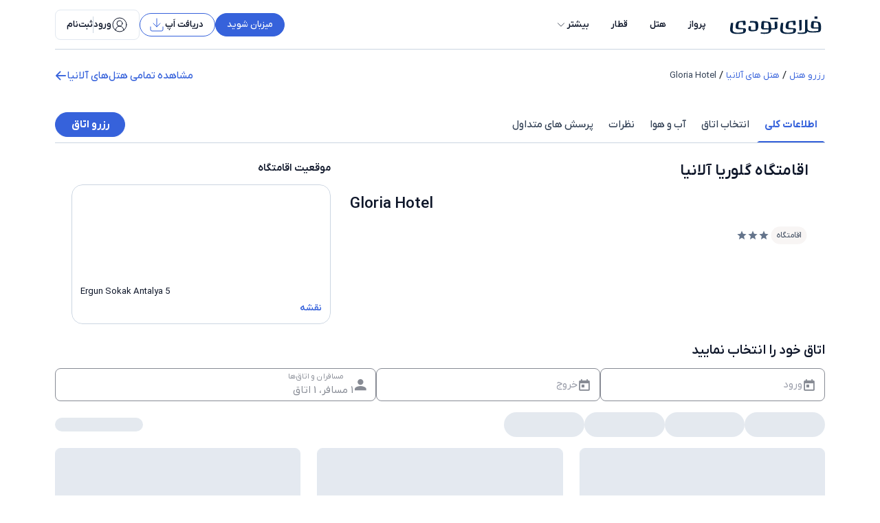

--- FILE ---
content_type: text/html; charset=utf-8
request_url: https://www.flytoday.ir/hotel/details/124937/gloria-hotel
body_size: 79427
content:
<!DOCTYPE html><html lang="fa" dir="rtl" data-scroll-behavior="smooth"><head><meta charSet="utf-8" data-next-head=""/><meta name="viewport" content="minimum-scale=1.0, initial-scale=1.0,maximum-scale=3.0, width=device-width, shrink-to-fit=no, viewport-fit=cover" data-next-head=""/><meta property="og:url" content="https://www.flytoday.ir/hotel/details/124937/gloria-hotel" data-next-head=""/><meta name="og-image" property="og:image" content="https://www.flytoday.ir/white-labels/flytoday/images/logo.svg" data-next-head=""/><meta name="og-image-alt" property="og:image:alt" content="لوگوی فلای تودی" data-next-head=""/><link rel="canonical" href="https://www.flytoday.ir/hotel/details/124937/gloria-hotel" data-next-head=""/><link rel="preload" href="https://cdn-c.cdnfl2.com/upload/flytoday/public/white-labels/flytoday/images/logo.svg" as="image" fetchPriority="high" data-next-head=""/><title data-next-head=""> رزرو اقامتگاه گلوریا (Gloria Hotel) آلانیا | فلای‌تودی </title><meta property="og:title" content=" رزرو اقامتگاه گلوریا (Gloria Hotel) آلانیا | فلای‌تودی " data-next-head=""/><meta name="description" content=" رزرو اقامتگاه گلوریا آلانیا (Gloria Hotel) - مشاهده مشخصات و تصاویر اقامتگاه گلوریا | گارانتی بهترین قیمت رزرو آنلاین هتل با پشتیبانی 24 ساعته. فلای‌تودی" data-next-head=""/><meta property="og:description" content=" رزرو اقامتگاه گلوریا آلانیا (Gloria Hotel) - مشاهده مشخصات و تصاویر اقامتگاه گلوریا | گارانتی بهترین قیمت رزرو آنلاین هتل با پشتیبانی 24 ساعته. فلای‌تودی" data-next-head=""/><link rel="preload" href="/fonts/iranyekan-custom-en-num/woff2/IRANYekanX-Regular.woff2" as="font" type="font/woff2" crossorigin="anonymous" data-next-head=""/><link rel="preload" href="/fonts/iranyekan-custom-en-num/woff2/IRANYekanX-Bold.woff2" as="font" type="font/woff2" crossorigin="anonymous" data-next-head=""/><link rel="preload" href="/fonts/iranyekan-custom-en-num/woff2/IRANYekanX-Medium.woff2" as="font" type="font/woff2" crossorigin="anonymous" data-next-head=""/><link rel="manifest" href="https://cdn-c.cdnfl2.com/upload/flytoday/public/white-labels/flytoday/manifest.json"/><link rel="apple-touch-icon" href="https://cdn-c.cdnfl2.com/upload/flytoday/public/white-labels/flytoday/app-icons/flytoday-192x192.png" type="image/png" sizes="192x192"/><link rel="apple-touch-icon" href="https://cdn-c.cdnfl2.com/upload/flytoday/public/white-labels/flytoday/app-icons/flytoday-256x256.png" type="image/png" sizes="256x256"/><link rel="apple-touch-icon" href="https://cdn-c.cdnfl2.com/upload/flytoday/public/white-labels/flytoday/app-icons/flytoday-384x384.png" type="image/png" sizes="384x384"/><link rel="apple-touch-icon" href="https://cdn-c.cdnfl2.com/upload/flytoday/public/white-labels/flytoday/app-icons/flytoday-512x512.png" type="image/png" sizes="512x512"/><meta content="text/html;charset=utf-8" http-equiv="Content-Type"/><meta content="utf-8" http-equiv="encoding"/><meta http-equiv="Content-Security-Policy" content="upgrade-insecure-requests"/><meta name="application-name" content="فلای تودی"/><meta name="apple-mobile-web-app-capable" content="yes"/><meta name="apple-mobile-web-app-status-bar-style" content="default"/><meta name="apple-mobile-web-app-title" content="فلای تودی"/><meta name="format-detection" content="telephone=no"/><meta name="mobile-web-app-capable" content="yes"/><meta name="theme-color" content="#ffffff"/><meta property="og:type" content="website"/><meta property="og:site_name" content="فلای تودی"/><meta property="og:locale" content="fa_IR"/><link rel="preload" href="/fonts/iranyekan-custom/woff2/IRANYekanXFaNum-Regular.woff2" as="font" type="font/woff2" crossorigin="anonymous"/><link rel="preload" href="/fonts/iranyekan-custom/woff2/IRANYekanXFaNum-Medium.woff2" as="font" type="font/woff2" crossorigin="anonymous"/><link rel="preload" href="/fonts/iranyekan-custom/woff2/IRANYekanXFaNum-Bold.woff2" as="font" type="font/woff2" crossorigin="anonymous"/><link rel="preload" href="/fonts/font-icon/icomoon.woff2?4odp7hV95" as="font" type="font/woff2" crossorigin="anonymous"/><link rel="preload" href="https://cdn-c.cdnfl2.com/upload/flytoday/public/white-labels/flytoday/images/logo.svg" as="image" type="image/svg+xml"/><link rel="icon" type="image/x-icon" sizes="32x32" href="https://cdn-c.cdnfl2.com/upload/flytoday/public/white-labels/flytoday/images/favicon.ico"/><link rel="preload" as="style" crossorigin="anonymous" href="/main.css"/><link rel="dns-prefetch" href="//www.googletagmanager.com"/><link rel="preconnect" href="//www.googletagmanager.com"/><link data-next-font="" rel="preconnect" href="/" crossorigin="anonymous"/><link rel="preload" href="/_next/static/css/e1d1808a56397485.css" as="style" crossorigin="anonymous"/><link rel="preload" href="/_next/static/css/c35e5a1e7f676097.css" as="style" crossorigin="anonymous"/><script type="application/ld+json" async="" id="review-snippet" data-next-head="">{"@context":"https://schema.org","@type":"Hotel","name":"Gloria Hotel","aggregateRating":{"@type":"AggregateRating","ratingValue":1,"ratingCount":1,"reviewCount":1},"address":{"@type":"PostalAddress","addressLocality":"Ergun Sokak Antalya 5","addressCountry":{"fa":"ترکیه","en":"Turkey"},"streetAddress":"Ergun Sokak Antalya 5","addressRegion":{"fa":"آلانیا","en":"Alanya"},"postalCode":"07400"},"image":"https://cdn-c-hi.cdnfl2.com/upload/hotelimages/124937/hero.jpg"}</script><script type="application/ld+json">{"@context":"https://schema.org","@type":"Organization","name":"flytoday","alternateName":"فلای تودی","url":"https://www.flytoday.ir","logo":"https://www.flytoday.ir/white-labels/flytoday/images/logo.svg","contactPoint":[{"@type":"ContactPoint","telephone":"021-42405000","contactType":"customer service","areaServed":"IR","availableLanguage":"Persian"},{"@type":"ContactPoint","telephone":"021-42405000","contactType":"sales","areaServed":"IR","availableLanguage":"Persian"}],"sameAs":["https://x.com/Flytoday_ir","https://www.instagram.com/flytodayir/","https://www.linkedin.com/company/flytodayir"]}</script><link rel="stylesheet" as="style" crossorigin="anonymous" href="/main.css"/><script id="gtm" data-nscript="beforeInteractive" crossorigin="anonymous">(function(w,d,s,l,i){w[l]=w[l]||[];w[l].push({'gtm.start':
new Date().getTime(),event:'gtm.js'});var f=d.getElementsByTagName(s)[0],
j=d.createElement(s),dl=l!='dataLayer'?'&l='+l:'';j.async=true;j.src=
'https://www.googletagmanager.com/gtm.js?id='+i+dl;f.parentNode.insertBefore(j,f);
})(window,document,'script','dataLayer','GTM-P3X8RX6');</script><link rel="stylesheet" href="/_next/static/css/e1d1808a56397485.css" crossorigin="anonymous" data-n-g=""/><link rel="stylesheet" href="/_next/static/css/c35e5a1e7f676097.css" crossorigin="anonymous"/><noscript data-n-css=""></noscript><script defer="" crossorigin="anonymous" noModule="" src="/_next/static/chunks/polyfills-42372ed130431b0a.js"></script><script defer="" src="/_next/static/chunks/54290-c9df0efa9a0551aa.js" crossorigin="anonymous"></script><script defer="" src="/_next/static/chunks/707-0bb03f63a33114e6.js" crossorigin="anonymous"></script><script defer="" src="/_next/static/chunks/74234.0f8da922302e0bc0.js" crossorigin="anonymous"></script><script defer="" src="/_next/static/chunks/56522-673092346dfe2908.js" crossorigin="anonymous"></script><script defer="" src="/_next/static/chunks/34449.451c39d9d10e8d5b.js" crossorigin="anonymous"></script><script defer="" src="/_next/static/chunks/46124.4b89fd781b16cd2e.js" crossorigin="anonymous"></script><script defer="" src="/_next/static/chunks/80987.138e0ea4eacc8a82.js" crossorigin="anonymous"></script><script defer="" src="/_next/static/chunks/36122.87e2469d87a4584e.js" crossorigin="anonymous"></script><script defer="" src="/_next/static/chunks/55898-9de30fcb1584e7b2.js" crossorigin="anonymous"></script><script defer="" src="/_next/static/chunks/33707-a6664997acaf2101.js" crossorigin="anonymous"></script><script defer="" src="/_next/static/chunks/84927.a9d77062660e7446.js" crossorigin="anonymous"></script><script defer="" src="/_next/static/chunks/31257.fad7e395ce9b5614.js" crossorigin="anonymous"></script><script defer="" src="/_next/static/chunks/77614.84cbc37ba6462d9e.js" crossorigin="anonymous"></script><script defer="" src="/_next/static/chunks/96522.462e83176f136891.js" crossorigin="anonymous"></script><script defer="" src="/_next/static/chunks/59720.0505914050c858d7.js" crossorigin="anonymous"></script><script defer="" src="/_next/static/chunks/47397-8f6e20ad3d4589ef.js" crossorigin="anonymous"></script><script defer="" src="/_next/static/chunks/32630-bacf8e4b7126d958.js" crossorigin="anonymous"></script><script defer="" src="/_next/static/chunks/6444.296b1ffb8d13a630.js" crossorigin="anonymous"></script><script defer="" src="/_next/static/chunks/33043.811e4e99a95f52ed.js" crossorigin="anonymous"></script><script defer="" src="/_next/static/chunks/35138.481a425aedafae1f.js" crossorigin="anonymous"></script><script defer="" src="/_next/static/chunks/29053.8b0628368ed7751b.js" crossorigin="anonymous"></script><script defer="" src="/_next/static/chunks/54691.88fc9f67f80435e2.js" crossorigin="anonymous"></script><script defer="" src="/_next/static/chunks/11771.956c7170e6205743.js" crossorigin="anonymous"></script><script defer="" src="/_next/static/chunks/16940.7144587da1f81033.js" crossorigin="anonymous"></script><script defer="" src="/_next/static/chunks/79464.5f557416d5798254.js" crossorigin="anonymous"></script><script defer="" src="/_next/static/chunks/59418.e28bf7ec37dce47b.js" crossorigin="anonymous"></script><script defer="" src="/_next/static/chunks/63931.22c19dbf45f09483.js" crossorigin="anonymous"></script><script defer="" src="/_next/static/chunks/5bc21b20-865c306fc918b60a.js" crossorigin="anonymous"></script><script defer="" src="/_next/static/chunks/34453-1ce94398940a7100.js" crossorigin="anonymous"></script><script defer="" src="/_next/static/chunks/59764-3a85d51a19a92fd5.js" crossorigin="anonymous"></script><script defer="" src="/_next/static/chunks/32325.111e1857ae7b05e8.js" crossorigin="anonymous"></script><script src="/_next/static/chunks/webpack-be14986ab38ba576.js" defer="" crossorigin="anonymous"></script><script src="/_next/static/chunks/framework-6929f0c5cab26006.js" defer="" crossorigin="anonymous"></script><script src="/_next/static/chunks/main-c15ec3d9dc26db68.js" defer="" crossorigin="anonymous"></script><script src="/_next/static/chunks/pages/_app-189690a582afb787.js" defer="" crossorigin="anonymous"></script><script src="/_next/static/chunks/9714-fc29e383fffac7c5.js" defer="" crossorigin="anonymous"></script><script src="/_next/static/chunks/61901-e7cc60a17bda5c02.js" defer="" crossorigin="anonymous"></script><script src="/_next/static/chunks/37672-900aff673f332fd3.js" defer="" crossorigin="anonymous"></script><script src="/_next/static/chunks/74975-66b5367c55936990.js" defer="" crossorigin="anonymous"></script><script src="/_next/static/chunks/52675-461e653c888e9876.js" defer="" crossorigin="anonymous"></script><script src="/_next/static/chunks/pages/%5Blang%5D/hotel/search/hotelavailability-14ede837e56e1689.js" defer="" crossorigin="anonymous"></script><script src="/_next/static/CPjoHqFMutrZ_4wzYxF58/_buildManifest.js" defer="" crossorigin="anonymous"></script><script src="/_next/static/CPjoHqFMutrZ_4wzYxF58/_ssgManifest.js" defer="" crossorigin="anonymous"></script></head><body dir="rtl" style="margin:0;direction:rtl"><noscript><iframe src="https://www.googletagmanager.com/ns.html?id=GTM-P3X8RX6"
          height="0" width="0" style="display:none;visibility:hidden"></iframe></noscript><link rel="preload" as="image" href="https://cdn-c.cdnfl2.com/upload/flytoday/public/white-labels/flytoday/images/logo.svg" fetchPriority="high"/><div id="__next"><div class="my-0 mx-6 top-[10%] md:top-[85px] md:left-1/2 md:-translate-x-1/2 z-[2000] md:m-auto fixed flex flex-col-reverse items-center"></div><style>
:root {
  --bprogress-color: #3662db;
  --bprogress-height: 2px;
  --bprogress-spinner-size: 18px;
  --bprogress-spinner-animation-duration: 400ms;
  --bprogress-spinner-border-size: 2px;
  --bprogress-box-shadow: 0 0 10px #3662db, 0 0 5px #3662db;
  --bprogress-z-index: 99999;
  --bprogress-spinner-top: 15px;
  --bprogress-spinner-bottom: auto;
  --bprogress-spinner-right: 15px;
  --bprogress-spinner-left: auto;
}

.bprogress {
  width: 0;
  height: 0;
  pointer-events: none;
  z-index: var(--bprogress-z-index);
}

.bprogress .bar {
  background: var(--bprogress-color);
  position: fixed;
  z-index: var(--bprogress-z-index);
  top: 0;
  left: 0;
  width: 100%;
  height: var(--bprogress-height);
}

/* Fancy blur effect */
.bprogress .peg {
  display: block;
  position: absolute;
  right: 0;
  width: 100px;
  height: 100%;
  box-shadow: var(--bprogress-box-shadow);
  opacity: 1.0;
  transform: rotate(3deg) translate(0px, -4px);
}

/* Remove these to get rid of the spinner */
.bprogress .spinner {
  display: block;
  position: fixed;
  z-index: var(--bprogress-z-index);
  top: var(--bprogress-spinner-top);
  bottom: var(--bprogress-spinner-bottom);
  right: var(--bprogress-spinner-right);
  left: var(--bprogress-spinner-left);
}

.bprogress .spinner-icon {
  width: var(--bprogress-spinner-size);
  height: var(--bprogress-spinner-size);
  box-sizing: border-box;
  border: solid var(--bprogress-spinner-border-size) transparent;
  border-top-color: var(--bprogress-color);
  border-left-color: var(--bprogress-color);
  border-radius: 50%;
  -webkit-animation: bprogress-spinner var(--bprogress-spinner-animation-duration) linear infinite;
  animation: bprogress-spinner var(--bprogress-spinner-animation-duration) linear infinite;
}

.bprogress-custom-parent {
  overflow: hidden;
  position: relative;
}

.bprogress-custom-parent .bprogress .spinner,
.bprogress-custom-parent .bprogress .bar {
  position: absolute;
}

.bprogress .indeterminate {
  position: fixed;
  top: 0;
  left: 0;
  width: 100%;
  height: var(--bprogress-height);
  overflow: hidden;
}

.bprogress .indeterminate .inc,
.bprogress .indeterminate .dec {
  position: absolute;
  top: 0;
  height: 100%;
  background-color: var(--bprogress-color);
}

.bprogress .indeterminate .inc {
  animation: bprogress-indeterminate-increase 2s infinite;
}

.bprogress .indeterminate .dec {
  animation: bprogress-indeterminate-decrease 2s 0.5s infinite;
}

@-webkit-keyframes bprogress-spinner {
  0%   { -webkit-transform: rotate(0deg); transform: rotate(0deg); }
  100% { -webkit-transform: rotate(360deg); transform: rotate(360deg); }
}

@keyframes bprogress-spinner {
  0%   { transform: rotate(0deg); }
  100% { transform: rotate(360deg); }
}

@keyframes bprogress-indeterminate-increase {
  from { left: -5%; width: 5%; }
  to { left: 130%; width: 100%; }
}

@keyframes bprogress-indeterminate-decrease {
  from { left: -80%; width: 80%; }
  to { left: 110%; width: 10%; }
}
</style><div id="nav-empty-div" class="hidden md:block h-[72px] translate-y-0" dir="rtl"></div><div id="back-to-top-anchor" class="hidden md:block fixed w-full top-0 z-[1040] flex-grow transition-transform duration-400 ease-in-out translate-y-0"><header class="bg-white"><div class="container bg-white"><div class="flex justify-between border-b border-gray-300 h-[72px] py-3"><div class="flex items-center"><a class="flex items-start justify-center rounded-none no-underline text-gray-900 relative p-0 bg-transparent pe-3" style="line-height:0" aria-label="company logo which is linked to home page" color="inherit" href="/"><img alt="logo" fetchPriority="high" loading="eager" width="145" height="28" decoding="async" data-nimg="1" class="w-[145px] max-h-full h-7" style="color:transparent" src="https://cdn-c.cdnfl2.com/upload/flytoday/public/white-labels/flytoday/images/logo.svg"/></a><nav class="flex h-fit"><div class="flex flex-1 md:mr-s lg:ms-0"><div class="flex items-center"><a class="rounded-none no-underline flex justify-center items-center text-gray-900 relative p-0 box-border bg-transparent border-solid border-0 border-y-2 border-transparent transition-all duration-300 h-[72px] border-t-transparent" target="" hrefLang="fa" href="/flight"><button class="disabled:bg-zinc-300 disabled:text-zinc-600 disabled:border-zinc-300 rounded-none h-fit w-full px-4 py-2 text-gray-900 text-sm font-semibold ltr:font-medium bg-white hover:text-brand-600 transition-all duration-200" type="submit" aria-label="flight link" color="inherit" data-test="flight-service-landing">پرواز</button></a><a class="rounded-none no-underline flex justify-center items-center text-gray-900 relative p-0 box-border bg-transparent border-solid border-0 border-y-2 border-transparent transition-all duration-300 h-[72px] border-t-transparent" target="" hrefLang="fa" href="/hotels"><button class="disabled:bg-zinc-300 disabled:text-zinc-600 disabled:border-zinc-300 rounded-none h-fit w-full px-4 py-2 text-gray-900 text-sm font-semibold ltr:font-medium bg-white hover:text-brand-600 transition-all duration-200" type="submit" aria-label="hotel link" color="inherit" data-test="hotel-service-landing">هتل</button></a><a class="rounded-none no-underline flex justify-center items-center text-gray-900 relative p-0 box-border bg-transparent border-solid border-0 border-y-2 border-transparent transition-all duration-300 h-[72px] border-t-transparent" target="" hrefLang="fa" href="/train"><button class="disabled:bg-zinc-300 disabled:text-zinc-600 disabled:border-zinc-300 rounded-none h-fit w-full px-4 py-2 text-gray-900 text-sm font-semibold ltr:font-medium bg-white hover:text-brand-600 transition-all duration-200" type="submit" aria-label="train link" color="inherit" data-test="train-service-landing">قطار</button></a><div class="relative"><button class="disabled:bg-zinc-300 disabled:text-zinc-600 disabled:border-zinc-300 rounded-none h-fit w-full px-4 py-2 text-gray-900 text-sm font-semibold ltr:font-medium bg-white hover:text-brand-600 transition-all duration-200 flex items-center gap-1" type="submit" aria-label="more-links" color="inherit" data-test="more-links"><span>بیشتر</span><svg xmlns="http://www.w3.org/2000/svg" width="18" height="18" viewBox="0 0 24 24" fill="none" stroke="currentColor" stroke-width="1" stroke-linecap="round" stroke-linejoin="round" class="lucide lucide-chevron-down" aria-hidden="true"><path d="m6 9 6 6 6-6"></path></svg></button></div></div></div></nav></div><div class="flex gap-4 items-center relative"><a target="_blank" hrefLang="fa" href="/residence-registration"><button class="rounded-full border border-brand-600 bg-brand-600 font-bold hover:bg-brand-700 hover:border-brand-700 hover:text-white transition duration-150 disabled:bg-zinc-300 disabled:text-zinc-600 disabled:border-zinc-300 px-2 py-1.5 md:px-4 gap-2 text-gray-900" type="submit" aria-label="joinUs" data-test=""><span class="text-sm font-medium text-white capitalize">میزبان شوید</span></button></a><a target="_blank" hrefLang="fa" href="/getapp"><button class="rounded-[2rem] bg-white hover:bg-gray-50 transition duration-150 disabled:bg-zinc-300 disabled:text-zinc-600 disabled:border-zinc-300 px-2 py-2 md:pr-4 md:pl-3 md:py-1 text-gray-900 border border-brand-600 gap-1" type="submit" aria-label="appButton" data-test=""><span class="text-sm text-gray-900 font-semibold">دریافت اَپ</span><svg xmlns="http://www.w3.org/2000/svg" width="24" height="24" viewBox="0 0 24 24" fill="none" stroke="#3662DB" stroke-width="1" stroke-linecap="round" stroke-linejoin="round" class="lucide lucide-download" aria-hidden="true"><path d="M12 15V3"></path><path d="M21 15v4a2 2 0 0 1-2 2H5a2 2 0 0 1-2-2v-4"></path><path d="m7 10 5 5 5-5"></path></svg></button></a><button class="disabled:bg-zinc-300 disabled:text-zinc-600 disabled:border-zinc-300 bg-white rounded-lg px-4 h-11 font-medium text-sm flex items-center gap-1 transition-colors duration-300 ease-in-out border border-gray-200 hover:border-gray-300" type="submit" data-test="login-register-btn"><svg xmlns="http://www.w3.org/2000/svg" width="24" height="24" viewBox="0 0 24 24" fill="none" stroke="currentColor" stroke-width="1" stroke-linecap="round" stroke-linejoin="round" class="lucide lucide-circle-user-round text-gray-900" aria-hidden="true"><path d="M18 20a6 6 0 0 0-12 0"></path><circle cx="12" cy="10" r="4"></circle><circle cx="12" cy="12" r="10"></circle></svg><div class="flex items-center gap-2 text-gray-900"><div class="text-sm font-semibold">ورود</div><div class="h-6 bg-gray-300 w-[1px]"></div><div class="text-sm font-semibold">ثبت‌نام</div></div></button></div></div></div></header></div><div><div class="container pt-6"><div class="flex items-center justify-between"><div class="no-scrollbar mx-4 flex items-center overflow-auto text-sm md:mx-0"><div class="flex items-center text-nowrap text-xs md:text-base"><a class="text-xs text-brand-600 md:text-sm" target="_blank" hrefLang="fa" href="/hotels">رزرو هتل</a><div><span class="px-1 text-xs md:text-base">/</span></div></div><div class="flex items-center text-nowrap text-xs md:text-base"><a href="https://www.flytoday.ir/hotel/هتل-های-آلانیا" class="text-xs text-brand-600 md:text-sm" target="_blank" hrefLang="fa">هتل های آلانیا</a><div><span class="px-1 text-xs md:text-base">/</span></div></div><div class="flex items-center justify-start leading-none text-nowrap text-xs text-gray-700 md:text-sm"><span>Gloria Hotel</span></div></div><a target="_blank" hrefLang="fa" href="/[lang]/hotel/search/hotelavailability"><div class="flex items-center gap-2 text-brand-600 font-medium "><span>مشاهده تمامی هتل‌های آلانیا</span><span class="icon-arrow-left text-2xl md:text-lg "></span></div></a></div><div class="w-full md:mt-3.5 mb-4 md:rounded-2xl overflow-hidden relative"><div class="absolute top-5 md:top-4 end-3 md:end-4 flex gap-2 items-center z-10"><div class="cursor-pointer flex items-center justify-center h-9 md:h-8 min-w-9 md:py-2 md:px-3.5 bg-white rounded-full border border-gray-400 gap-1"><span class="text-gray-600 text-xs font-medium">ذخیره</span><span class=" text-2xl md:text-base icon-heart-outline text-redSecondary cursor-pointer bg-transparent border-0 text-2xl"></span></div><div class="cursor-pointer flex items-center justify-center h-9 md:h-8 min-w-9 md:py-2 md:px-3.5 bg-white rounded-full border border-gray-400 gap-1"><span class="text-gray-600 text-xs font-medium">اشتراک‌گذاری</span><span class=" icon-share text-brand-600 text-2xl md:text-base"></span></div></div></div><div class="max-sm:px-4 max-sm:mt-3 bg-white no-scrollbar sticky md:top-[72px] z-fixed top-16"><div class="md:mt-3 border-gray-300 border-b flex items-center justify-between no-scrollbar rounded-none overflow-auto shadow-none transition-all duration-400"><div class="flex flex-1"><div data-id="generalInformation" class=" hotel-section-link border-solid border-transparent border-b-2 cursor-pointer whitespace-nowrap text-sm md:text-base p-2 md:py-3 !border-b-brand-600 text-brand-600 font-bold">اطلاعات کلی</div><div data-id="roomSearchbar" class=" hotel-section-link border-solid border-transparent border-b-2 cursor-pointer whitespace-nowrap text-sm md:text-base p-2 md:py-3 text-gray-700 font-medium">انتخاب اتاق</div><div data-id="weather" class=" hotel-section-link border-solid border-transparent border-b-2 cursor-pointer whitespace-nowrap text-sm md:text-base p-2 md:py-3 text-gray-700 font-medium">آب و هوا</div><div data-id="comments" class=" hotel-section-link border-solid border-transparent border-b-2 cursor-pointer whitespace-nowrap text-sm md:text-base p-2 md:py-3 text-gray-700 font-medium">نظرات</div><div data-id="faq" class=" hotel-section-link border-solid border-transparent border-b-2 cursor-pointer whitespace-nowrap text-sm md:text-base p-2 md:py-3 text-gray-700 font-medium">پرسش های متداول</div></div><button style="height:36px" class="rounded-full border border-brand-600 bg-brand-600 text-white font-bold hover:bg-brand-700 hover:border-brand-700 hover:text-white transition duration-150 disabled:bg-zinc-300 disabled:text-zinc-600 disabled:border-zinc-300 min-w-[102px]" type="submit" data-test="">رزرو اتاق</button></div></div><section data-id="section" id="generalInformation"><div class="flex flex-col lg:flex-row w-full bg-white px-4 md:px-6 mt-3 md:mt-6"><div class="flex flex-1 flex-col justify-between"><div class="flex flex-col flex-1"><div class="flex items-start w-full"><h1 class="flex-1 my-0 leading-8 me-2 font-semibold text-gray-900 text-xl md:text-2xl ">اقامتگاه گلوریا آلانیا</h1></div><div class="flex flex-col w-full items-end pt-2 pb-1 md:py-4 md:pe-7"><p class="text-gray-900 font-semibold text-xl md:text-2xl en-font text-wrap">Gloria Hotel</p></div><div class="w-full gap-2 flex "><div class="text-xs-scaled md:text-sm text-gray-700 px-3 py-1 md:px-2 bg-main rounded-full">اقامتگاه</div><div class="flex items-center dir-full-rtl"><span class=" icon-new-star text-base text-gray-500 leading-none"></span><span class=" icon-new-star text-base text-gray-500 leading-none"></span><span class=" icon-new-star text-base text-gray-500 leading-none"></span></div></div><div class="flex items-center gap-3 md:mb-1 mt-2 md:mt-4"></div></div></div><div class="w-full lg:w-[377px] p-0 flex flex-col max-md:mt-6"><span class="text-gray-900 font-semibold text-lg md:text-base mb-3">موقعیت اقامتگاه</span><div class="relative overflow-hidden rounded-2xl"><div class="flex gap-2 flex-col"><div class="rounded-2xl md:border border-gray-300 md:pb-3 w-full cursor-pointer overflow-hidden"><div class="w-full h-[250px] md:h-[133px] max-sm:rounded-b-2xl"></div><div class="text-base md:text-sm text-gray-900 pt-3 pb-1 px-3 w-full bg-white z-[1000] dir-ltr en-force">Ergun Sokak Antalya 5</div><div class="text-sm font-medium md:font-semibold text-brand-600 flex items-center px-3 flex-1">نقشه</div></div></div></div></div></div></section><div class="mx-4 md:mx-0 pb-4"><section data-id="section" id="roomSearchbar"><div class="pt-3"><span class="flex font-semibold text-gray-900 my-3 text-lg md:text-xl">اتاق خود را انتخاب نمایید</span><div class="flex gap-3 flex-wrap mb-4 disabled"><div class="w-full md:w-1/2 lg:w-7/12 px-0"><div class="relative flex gap-3 flex-2"><div class="flex-1 min-w-[9rem] border-gray-900"><button class="bg-white border rounded-lg h-12 py-1 px-3 flex justify-start items-center gap-2 overflow-hidden relative w-full border-gray-900" type="button" data-test="start-date-field"><span class="icon-calendar text-gray-900 text-xl [&amp;.error]:!text-error-600 [&amp;.disabled]:text-secondaryDivider"></span><div class="size-full overflow-hidden flex items-center"><label class="text-secondaryBlack text-base transition-transform duration-200 ease-[cubic-bezier(0,0,0.2,1)] absolute top-[calc(50%-0.75rem)] cursor-pointer">ورود</label></div><div></div></button></div><div class="flex-1 min-w-[9rem] border-gray-900"><button class="bg-white border rounded-lg h-12 py-1 px-3 flex justify-start items-center gap-2 overflow-hidden relative w-full border-gray-900" type="button" data-test="end-date-field"><span class="icon-calendar text-gray-900 text-xl [&amp;.error]:!text-error-600 [&amp;.disabled]:text-secondaryDivider"></span><div class="size-full overflow-hidden flex items-center"><label class="text-secondaryBlack text-base transition-transform duration-200 ease-[cubic-bezier(0,0,0.2,1)] absolute top-[calc(50%-0.75rem)] cursor-pointer">خروج</label></div><div></div></button></div></div></div><div class="flex-1"><div class="relative flex"><div class="border-gray-900 flex-1"><button class="bg-white border rounded-lg h-12 py-1 px-3 flex justify-start items-center gap-2 overflow-hidden relative w-full border-gray-900 flex-1" type="button" data-test=""><span class="icon-profile-fillable text-gray-900 text-xl [&amp;.error]:!text-error-600 [&amp;.disabled]:text-secondaryDivider"></span><div class="size-full overflow-hidden flex items-center"><label class="text-base transition-transform duration-200 ease-[cubic-bezier(0,0,0.2,1)] absolute top-[calc(50%-0.75rem)] rtl:transform rtl:translate-x-[12.5%] -translate-y-3 scale-75 ltr:transform ltr:-translate-x-[12.5%] cursor-pointer text-gray-900">مسافران و اتاق‌ها</label><span class="leading-5 truncate mt-4 text-gray-900">1 مسافر، 1 اتاق</span></div><div></div></button></div></div></div></div><div class="w-full flex flex-col md:flex-row justify-between md:items-center"><div class="gap-3 flex w-full md:w-8/12 lg:w-1/2 xl:w-5/12 mb-4 md:mb-0"><div class="bg-gray-300 animate-pulse h-9 flex-[1] rounded-[2rem]"></div><div class="bg-gray-300 animate-pulse h-9 flex-[1] rounded-[2rem]"></div><div class="bg-gray-300 animate-pulse h-9 flex-[1] rounded-[2rem]"></div><div class="bg-gray-300 animate-pulse h-9 flex-[1] rounded-[2rem]"></div></div><div class="h-5 w-32 bg-gray-300 animate-pulse rounded-2xl"></div></div><div id="general-itineraries-container" class="w-full md:mt-4 lg:mt-0" style="min-height:150px"><i id="topItineraryList"></i><div class=""><div><div class="md:grid md:grid-cols-12 md:gap-x-6"><div class="col-span-12 md:col-span-6 xl:col-span-4 mt-4 md:mt-0 dir-full-ltr "><div class="mt-4 bg-white flex flex-col rounded-lg overflow-hidden border border-gray-200 min-h-[450px] md:min-h-[466px]"><div class="w-full flex flex-col p-0 flex-1 relative animate-pulse"><div class="bg-gray-300 rounded-none h-[164px]"></div><div class="flex flex-wrap flex-1 w-full p-2 md:p-4 pb-0 md:pb-0 items-center"><div class="w-8/12 bg-gray-300 rounded-lg h-6"></div><div class="w-full flex flex-col my-4 pb-3"><div class="bg-gray-300 rounded-lg mb-2 w-2/12 h-6"></div><div class="bg-gray-300 rounded-lg mb-2 w-2/12 h-6"></div><div class="bg-gray-300 rounded-lg mb-2 w-2/12 h-6"></div></div><div class="w-full flex justify-between h-8"><div class="bg-gray-300 rounded-lg mb-2 w-3/12 h-8"></div><div class="bg-gray-300 rounded-lg mb-2 w-3/12 h-8"></div></div></div></div></div></div><div class="col-span-12 md:col-span-6 xl:col-span-4 mt-4 md:mt-0 dir-full-ltr "><div class="mt-4 bg-white flex flex-col rounded-lg overflow-hidden border border-gray-200 min-h-[450px] md:min-h-[466px]"><div class="w-full flex flex-col p-0 flex-1 relative animate-pulse"><div class="bg-gray-300 rounded-none h-[164px]"></div><div class="flex flex-wrap flex-1 w-full p-2 md:p-4 pb-0 md:pb-0 items-center"><div class="w-8/12 bg-gray-300 rounded-lg h-6"></div><div class="w-full flex flex-col my-4 pb-3"><div class="bg-gray-300 rounded-lg mb-2 w-2/12 h-6"></div><div class="bg-gray-300 rounded-lg mb-2 w-2/12 h-6"></div><div class="bg-gray-300 rounded-lg mb-2 w-2/12 h-6"></div></div><div class="w-full flex justify-between h-8"><div class="bg-gray-300 rounded-lg mb-2 w-3/12 h-8"></div><div class="bg-gray-300 rounded-lg mb-2 w-3/12 h-8"></div></div></div></div></div></div><div class="col-span-12 md:col-span-6 xl:col-span-4 mt-4 md:mt-0 dir-full-ltr "><div class="mt-4 bg-white flex flex-col rounded-lg overflow-hidden border border-gray-200 min-h-[450px] md:min-h-[466px]"><div class="w-full flex flex-col p-0 flex-1 relative animate-pulse"><div class="bg-gray-300 rounded-none h-[164px]"></div><div class="flex flex-wrap flex-1 w-full p-2 md:p-4 pb-0 md:pb-0 items-center"><div class="w-8/12 bg-gray-300 rounded-lg h-6"></div><div class="w-full flex flex-col my-4 pb-3"><div class="bg-gray-300 rounded-lg mb-2 w-2/12 h-6"></div><div class="bg-gray-300 rounded-lg mb-2 w-2/12 h-6"></div><div class="bg-gray-300 rounded-lg mb-2 w-2/12 h-6"></div></div><div class="w-full flex justify-between h-8"><div class="bg-gray-300 rounded-lg mb-2 w-3/12 h-8"></div><div class="bg-gray-300 rounded-lg mb-2 w-3/12 h-8"></div></div></div></div></div></div><div class="col-span-12 md:col-span-6 xl:col-span-4 mt-4 md:mt-0 dir-full-ltr "><div class="mt-4 bg-white flex flex-col rounded-lg overflow-hidden border border-gray-200 min-h-[450px] md:min-h-[466px]"><div class="w-full flex flex-col p-0 flex-1 relative animate-pulse"><div class="bg-gray-300 rounded-none h-[164px]"></div><div class="flex flex-wrap flex-1 w-full p-2 md:p-4 pb-0 md:pb-0 items-center"><div class="w-8/12 bg-gray-300 rounded-lg h-6"></div><div class="w-full flex flex-col my-4 pb-3"><div class="bg-gray-300 rounded-lg mb-2 w-2/12 h-6"></div><div class="bg-gray-300 rounded-lg mb-2 w-2/12 h-6"></div><div class="bg-gray-300 rounded-lg mb-2 w-2/12 h-6"></div></div><div class="w-full flex justify-between h-8"><div class="bg-gray-300 rounded-lg mb-2 w-3/12 h-8"></div><div class="bg-gray-300 rounded-lg mb-2 w-3/12 h-8"></div></div></div></div></div></div><div class="col-span-12 md:col-span-6 xl:col-span-4 mt-4 md:mt-0 dir-full-ltr "><div class="mt-4 bg-white flex flex-col rounded-lg overflow-hidden border border-gray-200 min-h-[450px] md:min-h-[466px]"><div class="w-full flex flex-col p-0 flex-1 relative animate-pulse"><div class="bg-gray-300 rounded-none h-[164px]"></div><div class="flex flex-wrap flex-1 w-full p-2 md:p-4 pb-0 md:pb-0 items-center"><div class="w-8/12 bg-gray-300 rounded-lg h-6"></div><div class="w-full flex flex-col my-4 pb-3"><div class="bg-gray-300 rounded-lg mb-2 w-2/12 h-6"></div><div class="bg-gray-300 rounded-lg mb-2 w-2/12 h-6"></div><div class="bg-gray-300 rounded-lg mb-2 w-2/12 h-6"></div></div><div class="w-full flex justify-between h-8"><div class="bg-gray-300 rounded-lg mb-2 w-3/12 h-8"></div><div class="bg-gray-300 rounded-lg mb-2 w-3/12 h-8"></div></div></div></div></div></div><div class="col-span-12 md:col-span-6 xl:col-span-4 mt-4 md:mt-0 dir-full-ltr "><div class="mt-4 bg-white flex flex-col rounded-lg overflow-hidden border border-gray-200 min-h-[450px] md:min-h-[466px]"><div class="w-full flex flex-col p-0 flex-1 relative animate-pulse"><div class="bg-gray-300 rounded-none h-[164px]"></div><div class="flex flex-wrap flex-1 w-full p-2 md:p-4 pb-0 md:pb-0 items-center"><div class="w-8/12 bg-gray-300 rounded-lg h-6"></div><div class="w-full flex flex-col my-4 pb-3"><div class="bg-gray-300 rounded-lg mb-2 w-2/12 h-6"></div><div class="bg-gray-300 rounded-lg mb-2 w-2/12 h-6"></div><div class="bg-gray-300 rounded-lg mb-2 w-2/12 h-6"></div></div><div class="w-full flex justify-between h-8"><div class="bg-gray-300 rounded-lg mb-2 w-3/12 h-8"></div><div class="bg-gray-300 rounded-lg mb-2 w-3/12 h-8"></div></div></div></div></div></div><div class="col-span-12 md:col-span-6 xl:col-span-4 mt-4 md:mt-0 dir-full-ltr "><div class="mt-4 bg-white flex flex-col rounded-lg overflow-hidden border border-gray-200 min-h-[450px] md:min-h-[466px]"><div class="w-full flex flex-col p-0 flex-1 relative animate-pulse"><div class="bg-gray-300 rounded-none h-[164px]"></div><div class="flex flex-wrap flex-1 w-full p-2 md:p-4 pb-0 md:pb-0 items-center"><div class="w-8/12 bg-gray-300 rounded-lg h-6"></div><div class="w-full flex flex-col my-4 pb-3"><div class="bg-gray-300 rounded-lg mb-2 w-2/12 h-6"></div><div class="bg-gray-300 rounded-lg mb-2 w-2/12 h-6"></div><div class="bg-gray-300 rounded-lg mb-2 w-2/12 h-6"></div></div><div class="w-full flex justify-between h-8"><div class="bg-gray-300 rounded-lg mb-2 w-3/12 h-8"></div><div class="bg-gray-300 rounded-lg mb-2 w-3/12 h-8"></div></div></div></div></div></div><div class="col-span-12 md:col-span-6 xl:col-span-4 mt-4 md:mt-0 dir-full-ltr "><div class="mt-4 bg-white flex flex-col rounded-lg overflow-hidden border border-gray-200 min-h-[450px] md:min-h-[466px]"><div class="w-full flex flex-col p-0 flex-1 relative animate-pulse"><div class="bg-gray-300 rounded-none h-[164px]"></div><div class="flex flex-wrap flex-1 w-full p-2 md:p-4 pb-0 md:pb-0 items-center"><div class="w-8/12 bg-gray-300 rounded-lg h-6"></div><div class="w-full flex flex-col my-4 pb-3"><div class="bg-gray-300 rounded-lg mb-2 w-2/12 h-6"></div><div class="bg-gray-300 rounded-lg mb-2 w-2/12 h-6"></div><div class="bg-gray-300 rounded-lg mb-2 w-2/12 h-6"></div></div><div class="w-full flex justify-between h-8"><div class="bg-gray-300 rounded-lg mb-2 w-3/12 h-8"></div><div class="bg-gray-300 rounded-lg mb-2 w-3/12 h-8"></div></div></div></div></div></div><div class="col-span-12 md:col-span-6 xl:col-span-4 mt-4 md:mt-0 dir-full-ltr "><div class="mt-4 bg-white flex flex-col rounded-lg overflow-hidden border border-gray-200 min-h-[450px] md:min-h-[466px]"><div class="w-full flex flex-col p-0 flex-1 relative animate-pulse"><div class="bg-gray-300 rounded-none h-[164px]"></div><div class="flex flex-wrap flex-1 w-full p-2 md:p-4 pb-0 md:pb-0 items-center"><div class="w-8/12 bg-gray-300 rounded-lg h-6"></div><div class="w-full flex flex-col my-4 pb-3"><div class="bg-gray-300 rounded-lg mb-2 w-2/12 h-6"></div><div class="bg-gray-300 rounded-lg mb-2 w-2/12 h-6"></div><div class="bg-gray-300 rounded-lg mb-2 w-2/12 h-6"></div></div><div class="w-full flex justify-between h-8"><div class="bg-gray-300 rounded-lg mb-2 w-3/12 h-8"></div><div class="bg-gray-300 rounded-lg mb-2 w-3/12 h-8"></div></div></div></div></div></div><div class="col-span-12 md:col-span-6 xl:col-span-4 mt-4 md:mt-0 dir-full-ltr "><div class="mt-4 bg-white flex flex-col rounded-lg overflow-hidden border border-gray-200 min-h-[450px] md:min-h-[466px]"><div class="w-full flex flex-col p-0 flex-1 relative animate-pulse"><div class="bg-gray-300 rounded-none h-[164px]"></div><div class="flex flex-wrap flex-1 w-full p-2 md:p-4 pb-0 md:pb-0 items-center"><div class="w-8/12 bg-gray-300 rounded-lg h-6"></div><div class="w-full flex flex-col my-4 pb-3"><div class="bg-gray-300 rounded-lg mb-2 w-2/12 h-6"></div><div class="bg-gray-300 rounded-lg mb-2 w-2/12 h-6"></div><div class="bg-gray-300 rounded-lg mb-2 w-2/12 h-6"></div></div><div class="w-full flex justify-between h-8"><div class="bg-gray-300 rounded-lg mb-2 w-3/12 h-8"></div><div class="bg-gray-300 rounded-lg mb-2 w-3/12 h-8"></div></div></div></div></div></div><div class="col-span-12 md:col-span-6 xl:col-span-4 mt-4 md:mt-0 dir-full-ltr "><div class="mt-4 bg-white flex flex-col rounded-lg overflow-hidden border border-gray-200 min-h-[450px] md:min-h-[466px]"><div class="w-full flex flex-col p-0 flex-1 relative animate-pulse"><div class="bg-gray-300 rounded-none h-[164px]"></div><div class="flex flex-wrap flex-1 w-full p-2 md:p-4 pb-0 md:pb-0 items-center"><div class="w-8/12 bg-gray-300 rounded-lg h-6"></div><div class="w-full flex flex-col my-4 pb-3"><div class="bg-gray-300 rounded-lg mb-2 w-2/12 h-6"></div><div class="bg-gray-300 rounded-lg mb-2 w-2/12 h-6"></div><div class="bg-gray-300 rounded-lg mb-2 w-2/12 h-6"></div></div><div class="w-full flex justify-between h-8"><div class="bg-gray-300 rounded-lg mb-2 w-3/12 h-8"></div><div class="bg-gray-300 rounded-lg mb-2 w-3/12 h-8"></div></div></div></div></div></div><div class="col-span-12 md:col-span-6 xl:col-span-4 mt-4 md:mt-0 dir-full-ltr "><div class="mt-4 bg-white flex flex-col rounded-lg overflow-hidden border border-gray-200 min-h-[450px] md:min-h-[466px]"><div class="w-full flex flex-col p-0 flex-1 relative animate-pulse"><div class="bg-gray-300 rounded-none h-[164px]"></div><div class="flex flex-wrap flex-1 w-full p-2 md:p-4 pb-0 md:pb-0 items-center"><div class="w-8/12 bg-gray-300 rounded-lg h-6"></div><div class="w-full flex flex-col my-4 pb-3"><div class="bg-gray-300 rounded-lg mb-2 w-2/12 h-6"></div><div class="bg-gray-300 rounded-lg mb-2 w-2/12 h-6"></div><div class="bg-gray-300 rounded-lg mb-2 w-2/12 h-6"></div></div><div class="w-full flex justify-between h-8"><div class="bg-gray-300 rounded-lg mb-2 w-3/12 h-8"></div><div class="bg-gray-300 rounded-lg mb-2 w-3/12 h-8"></div></div></div></div></div></div></div></div></div></div></div></section><div class="mt-4"><div class="mb-8"><h3 class="text-xl md:!leading-8 max-md:leading-6 md:text-[28px] mb-4 ltr:md:text-[28px] font-semibold rtl:text-lg rtl:md:text-xl">هتل‌های مشابه</h3><div class="w-full relative mb-0 select-none col-span-12"><div class="flex no-scrollbar overflow-auto sm:gap-4 gap-3"><div class="w-fit"><div class="w-[276px] h-full"><div class="flex flex-col h-fit rounded-2xl border border-gray-300 overflow-hidden"><div class="bg-gray-300 rounded-lg animate-pulse h-[155px] w-full rounded-t-2xl rounded-b-none"></div><div class="p-3 flex flex-col gap-2 h-fit bg-white"><div class="flex flex-col gap-1"><div class="bg-gray-300 rounded-lg animate-pulse h-6 w-full"></div><div class="bg-gray-300 rounded-lg animate-pulse h-4 w-3/4"></div></div><div class="flex flex-row items-center gap-2"><div class="bg-gray-300 animate-pulse h-8 w-12 rounded"></div><div class="bg-gray-300 rounded-lg animate-pulse h-6 w-20"></div><div class="bg-gray-300 rounded-lg animate-pulse h-4 w-16"></div></div><div class="flex flex-col gap-1 items-end w-full mt-auto"><div class="bg-gray-300 rounded-lg animate-pulse h-5 w-24"></div><div class="bg-gray-300 rounded-lg animate-pulse h-4 w-20"></div><div class="bg-gray-300 rounded-lg animate-pulse h-4 w-20"></div></div></div></div></div></div><div class="w-fit"><div class="w-[276px] h-full"><div class="flex flex-col h-fit rounded-2xl border border-gray-300 overflow-hidden"><div class="bg-gray-300 rounded-lg animate-pulse h-[155px] w-full rounded-t-2xl rounded-b-none"></div><div class="p-3 flex flex-col gap-2 h-fit bg-white"><div class="flex flex-col gap-1"><div class="bg-gray-300 rounded-lg animate-pulse h-6 w-full"></div><div class="bg-gray-300 rounded-lg animate-pulse h-4 w-3/4"></div></div><div class="flex flex-row items-center gap-2"><div class="bg-gray-300 animate-pulse h-8 w-12 rounded"></div><div class="bg-gray-300 rounded-lg animate-pulse h-6 w-20"></div><div class="bg-gray-300 rounded-lg animate-pulse h-4 w-16"></div></div><div class="flex flex-col gap-1 items-end w-full mt-auto"><div class="bg-gray-300 rounded-lg animate-pulse h-5 w-24"></div><div class="bg-gray-300 rounded-lg animate-pulse h-4 w-20"></div><div class="bg-gray-300 rounded-lg animate-pulse h-4 w-20"></div></div></div></div></div></div><div class="w-fit"><div class="w-[276px] h-full"><div class="flex flex-col h-fit rounded-2xl border border-gray-300 overflow-hidden"><div class="bg-gray-300 rounded-lg animate-pulse h-[155px] w-full rounded-t-2xl rounded-b-none"></div><div class="p-3 flex flex-col gap-2 h-fit bg-white"><div class="flex flex-col gap-1"><div class="bg-gray-300 rounded-lg animate-pulse h-6 w-full"></div><div class="bg-gray-300 rounded-lg animate-pulse h-4 w-3/4"></div></div><div class="flex flex-row items-center gap-2"><div class="bg-gray-300 animate-pulse h-8 w-12 rounded"></div><div class="bg-gray-300 rounded-lg animate-pulse h-6 w-20"></div><div class="bg-gray-300 rounded-lg animate-pulse h-4 w-16"></div></div><div class="flex flex-col gap-1 items-end w-full mt-auto"><div class="bg-gray-300 rounded-lg animate-pulse h-5 w-24"></div><div class="bg-gray-300 rounded-lg animate-pulse h-4 w-20"></div><div class="bg-gray-300 rounded-lg animate-pulse h-4 w-20"></div></div></div></div></div></div><div class="w-fit"><div class="w-[276px] h-full"><div class="flex flex-col h-fit rounded-2xl border border-gray-300 overflow-hidden"><div class="bg-gray-300 rounded-lg animate-pulse h-[155px] w-full rounded-t-2xl rounded-b-none"></div><div class="p-3 flex flex-col gap-2 h-fit bg-white"><div class="flex flex-col gap-1"><div class="bg-gray-300 rounded-lg animate-pulse h-6 w-full"></div><div class="bg-gray-300 rounded-lg animate-pulse h-4 w-3/4"></div></div><div class="flex flex-row items-center gap-2"><div class="bg-gray-300 animate-pulse h-8 w-12 rounded"></div><div class="bg-gray-300 rounded-lg animate-pulse h-6 w-20"></div><div class="bg-gray-300 rounded-lg animate-pulse h-4 w-16"></div></div><div class="flex flex-col gap-1 items-end w-full mt-auto"><div class="bg-gray-300 rounded-lg animate-pulse h-5 w-24"></div><div class="bg-gray-300 rounded-lg animate-pulse h-4 w-20"></div><div class="bg-gray-300 rounded-lg animate-pulse h-4 w-20"></div></div></div></div></div></div><div class="w-fit"><div class="w-[276px] h-full"><div class="flex flex-col h-fit rounded-2xl border border-gray-300 overflow-hidden"><div class="bg-gray-300 rounded-lg animate-pulse h-[155px] w-full rounded-t-2xl rounded-b-none"></div><div class="p-3 flex flex-col gap-2 h-fit bg-white"><div class="flex flex-col gap-1"><div class="bg-gray-300 rounded-lg animate-pulse h-6 w-full"></div><div class="bg-gray-300 rounded-lg animate-pulse h-4 w-3/4"></div></div><div class="flex flex-row items-center gap-2"><div class="bg-gray-300 animate-pulse h-8 w-12 rounded"></div><div class="bg-gray-300 rounded-lg animate-pulse h-6 w-20"></div><div class="bg-gray-300 rounded-lg animate-pulse h-4 w-16"></div></div><div class="flex flex-col gap-1 items-end w-full mt-auto"><div class="bg-gray-300 rounded-lg animate-pulse h-5 w-24"></div><div class="bg-gray-300 rounded-lg animate-pulse h-4 w-20"></div><div class="bg-gray-300 rounded-lg animate-pulse h-4 w-20"></div></div></div></div></div></div><div class="w-fit"><div class="w-[276px] h-full"><div class="flex flex-col h-fit rounded-2xl border border-gray-300 overflow-hidden"><div class="bg-gray-300 rounded-lg animate-pulse h-[155px] w-full rounded-t-2xl rounded-b-none"></div><div class="p-3 flex flex-col gap-2 h-fit bg-white"><div class="flex flex-col gap-1"><div class="bg-gray-300 rounded-lg animate-pulse h-6 w-full"></div><div class="bg-gray-300 rounded-lg animate-pulse h-4 w-3/4"></div></div><div class="flex flex-row items-center gap-2"><div class="bg-gray-300 animate-pulse h-8 w-12 rounded"></div><div class="bg-gray-300 rounded-lg animate-pulse h-6 w-20"></div><div class="bg-gray-300 rounded-lg animate-pulse h-4 w-16"></div></div><div class="flex flex-col gap-1 items-end w-full mt-auto"><div class="bg-gray-300 rounded-lg animate-pulse h-5 w-24"></div><div class="bg-gray-300 rounded-lg animate-pulse h-4 w-20"></div><div class="bg-gray-300 rounded-lg animate-pulse h-4 w-20"></div></div></div></div></div></div></div></div></div></div><section data-id="section" id="weather"><div class="mt-8"><div class="grid grid-cols-6"><div class="flex flex-col col-span-2"><h2 class="text-gray-900 text-xl font-semibold">آب و هوای آلانیا</h2></div><div class="col-span-6 md:col-span-4"><div class="sticky top-[170px]  text-sm md:text-base "><section class="flex flex-col items-start w-full text-slate-700 rounded-2xl border border-gray-300 px-3 pb-4"><div class="flex flex-col justify-center items-center w-full aspect-square"><div class="overflow-x-auto no-scrollbar w-full"><div class="flex gap-10 w-fit border-b border-gray-300 mt-4"><div class="flex flex-col items-center flex-none"><div class="text-center py-2.5 cursor-pointer transition-all duration-300 ease-in-out w-7 border-b-2 md:w-6 xl:w-9 md:text-sm xl:text-base font-semibold text-brand-600 border-blue-600 text-xs">10/27</div></div><div class="flex flex-col items-center flex-none"><div class="text-center py-2.5 cursor-pointer transition-all duration-300 ease-in-out w-7 font-medium border-b-2 md:w-6 xl:w-9 md:text-sm xl:text-base text-gray-700 border-transparent text-xs">10/28</div></div><div class="flex flex-col items-center flex-none"><div class="text-center py-2.5 cursor-pointer transition-all duration-300 ease-in-out w-7 font-medium border-b-2 md:w-6 xl:w-9 md:text-sm xl:text-base text-gray-700 border-transparent text-xs">10/29</div></div><div class="flex flex-col items-center flex-none"><div class="text-center py-2.5 cursor-pointer transition-all duration-300 ease-in-out w-7 font-medium border-b-2 md:w-6 xl:w-9 md:text-sm xl:text-base text-gray-700 border-transparent text-xs">10/30</div></div><div class="flex flex-col items-center flex-none"><div class="text-center py-2.5 cursor-pointer transition-all duration-300 ease-in-out w-7 font-medium border-b-2 md:w-6 xl:w-9 md:text-sm xl:text-base text-gray-700 border-transparent text-xs">11/01</div></div><div class="flex flex-col items-center flex-none"><div class="text-center py-2.5 cursor-pointer transition-all duration-300 ease-in-out w-7 font-medium border-b-2 md:w-6 xl:w-9 md:text-sm xl:text-base text-gray-700 border-transparent text-xs">11/02</div></div><div class="flex flex-col items-center flex-none"><div class="text-center py-2.5 cursor-pointer transition-all duration-300 ease-in-out w-7 font-medium border-b-2 md:w-6 xl:w-9 md:text-sm xl:text-base text-gray-700 border-transparent text-xs">11/03</div></div><div class="flex flex-col items-center flex-none"><div class="text-center py-2.5 cursor-pointer transition-all duration-300 ease-in-out w-7 font-medium border-b-2 md:w-6 xl:w-9 md:text-sm xl:text-base text-gray-700 border-transparent text-xs">11/04</div></div><div class="flex flex-col items-center flex-none"><div class="text-center py-2.5 cursor-pointer transition-all duration-300 ease-in-out w-7 font-medium border-b-2 md:w-6 xl:w-9 md:text-sm xl:text-base text-gray-700 border-transparent text-xs">11/05</div></div><div class="flex flex-col items-center flex-none"><div class="text-center py-2.5 cursor-pointer transition-all duration-300 ease-in-out w-7 font-medium border-b-2 md:w-6 xl:w-9 md:text-sm xl:text-base text-gray-700 border-transparent text-xs">11/06</div></div><div class="flex flex-col items-center flex-none"><div class="text-center py-2.5 cursor-pointer transition-all duration-300 ease-in-out w-7 font-medium border-b-2 md:w-6 xl:w-9 md:text-sm xl:text-base text-gray-700 border-transparent text-xs">11/07</div></div><div class="flex flex-col items-center flex-none"><div class="text-center py-2.5 cursor-pointer transition-all duration-300 ease-in-out w-7 font-medium border-b-2 md:w-6 xl:w-9 md:text-sm xl:text-base text-gray-700 border-transparent text-xs">11/08</div></div><div class="flex flex-col items-center flex-none"><div class="text-center py-2.5 cursor-pointer transition-all duration-300 ease-in-out w-7 font-medium border-b-2 md:w-6 xl:w-9 md:text-sm xl:text-base text-gray-700 border-transparent text-xs">11/09</div></div><div class="flex flex-col items-center flex-none"><div class="text-center py-2.5 cursor-pointer transition-all duration-300 ease-in-out w-7 font-medium border-b-2 md:w-6 xl:w-9 md:text-sm xl:text-base text-gray-700 border-transparent text-xs">11/10</div></div><div class="flex flex-col items-center flex-none"><div class="text-center py-2.5 cursor-pointer transition-all duration-300 ease-in-out w-7 font-medium border-b-2 md:w-6 xl:w-9 md:text-sm xl:text-base text-gray-700 border-transparent text-xs">11/11</div></div></div></div><div class="flex flex-col justify-center mt-4 w-full text-right mb-2"><p class="gap-4 w-full text-sm md:text-base text-gray-700">حداقل دما<!-- --> <span class="font-semibold" dir="ltr">16<!-- -->°</span> <!-- -->و<!-- --> <!-- -->حداکثر دما<!-- --> <span class="font-semibold" dir="ltr">19<!-- -->°</span></p></div><div class="flex no-scrollbar sm:px-0 items-center overflow-x-scroll overflow-y-hidden w-full text-xs font-medium tracking-normal text-center whitespace-nowrap gap-10 px-0 justify-between"><div id="item-0" class="flex flex-col self-stretch items-center my-auto transition-all duration-300 ease-in-out flex-none w-7 md:w-6 xl:w-9" style="transform:translateY(0px)"><hr class="h-12 transition-all duration-300 ease-in-out"/><div class="mb-1 dir-ltr isolate text-gray-900 text-xs">19<!-- -->°</div><div class="text-white h-14 rounded-xl items-center px-1 flex justify-center cursor-pointer transition-all duration-300 ease-in-out bg-blue-primary scale-110"><span class=" icon-rain"></span></div><div class="mt-1 dir-ltr isolate text-gray-900 text-xs">16<!-- -->°</div><hr class="h-12 transition-all duration-300 ease-in-out"/></div><div id="item-1" class="flex flex-col self-stretch items-center my-auto transition-all duration-300 ease-in-out flex-none w-7 md:w-6 xl:w-9" style="transform:translateY(3px)"><div class="mb-1 dir-ltr isolate text-gray-900 text-xs">16<!-- -->°</div><div class="text-white h-14 rounded-xl items-center px-1 flex justify-center cursor-pointer transition-all duration-300 ease-in-out bg-secondaryBlack"><span class=" icon-rain"></span></div><div class="mt-1 dir-ltr isolate text-gray-900 text-xs">13<!-- -->°</div></div><div id="item-2" class="flex flex-col self-stretch items-center my-auto transition-all duration-300 ease-in-out flex-none w-7 md:w-6 xl:w-9" style="transform:translateY(6px)"><div class="mb-1 dir-ltr isolate text-gray-900 text-xs">16<!-- -->°</div><div class="text-white h-14 rounded-xl items-center px-1 flex justify-center cursor-pointer transition-all duration-300 ease-in-out bg-secondaryBlack"><span class=" icon-rain"></span></div><div class="mt-1 dir-ltr isolate text-gray-900 text-xs">13<!-- -->°</div></div><div id="item-3" class="flex flex-col self-stretch items-center my-auto transition-all duration-300 ease-in-out flex-none w-7 md:w-6 xl:w-9" style="transform:translateY(9px)"><div class="mb-1 dir-ltr isolate text-gray-900 text-xs">16<!-- -->°</div><div class="text-white h-14 rounded-xl items-center px-1 flex justify-center cursor-pointer transition-all duration-300 ease-in-out bg-secondaryBlack"><span class=" icon-rain"></span></div><div class="mt-1 dir-ltr isolate text-gray-900 text-xs">14<!-- -->°</div></div><div id="item-4" class="flex flex-col self-stretch items-center my-auto transition-all duration-300 ease-in-out flex-none w-7 md:w-6 xl:w-9" style="transform:translateY(12px)"><div class="mb-1 dir-ltr isolate text-gray-900 text-xs">15<!-- -->°</div><div class="text-white h-14 rounded-xl items-center px-1 flex justify-center cursor-pointer transition-all duration-300 ease-in-out bg-secondaryBlack"><span class=" icon-rain"></span></div><div class="mt-1 dir-ltr isolate text-gray-900 text-xs">8<!-- -->°</div></div><div id="item-5" class="flex flex-col self-stretch items-center my-auto transition-all duration-300 ease-in-out flex-none w-7 md:w-6 xl:w-9" style="transform:translateY(15px)"><div class="mb-1 dir-ltr isolate text-gray-900 text-xs">10<!-- -->°</div><div class="text-white h-14 rounded-xl items-center px-1 flex justify-center cursor-pointer transition-all duration-300 ease-in-out bg-secondaryBlack"><span class=" icon-clear-day"></span></div><div class="mt-1 dir-ltr isolate text-gray-900 text-xs">6<!-- -->°</div></div><div id="item-6" class="flex flex-col self-stretch items-center my-auto transition-all duration-300 ease-in-out flex-none w-7 md:w-6 xl:w-9" style="transform:translateY(18px)"><div class="mb-1 dir-ltr isolate text-gray-900 text-xs">13<!-- -->°</div><div class="text-white h-14 rounded-xl items-center px-1 flex justify-center cursor-pointer transition-all duration-300 ease-in-out bg-secondaryBlack"><span class=" icon-clear-day"></span></div><div class="mt-1 dir-ltr isolate text-gray-900 text-xs">10<!-- -->°</div></div><div id="item-7" class="flex flex-col self-stretch items-center my-auto transition-all duration-300 ease-in-out flex-none w-7 md:w-6 xl:w-9" style="transform:translateY(21px)"><div class="mb-1 dir-ltr isolate text-gray-900 text-xs">13<!-- -->°</div><div class="text-white h-14 rounded-xl items-center px-1 flex justify-center cursor-pointer transition-all duration-300 ease-in-out bg-secondaryBlack"><span class=" icon-partly-cloudy-day"></span></div><div class="mt-1 dir-ltr isolate text-gray-900 text-xs">11<!-- -->°</div></div><div id="item-8" class="flex flex-col self-stretch items-center my-auto transition-all duration-300 ease-in-out flex-none w-7 md:w-6 xl:w-9" style="transform:translateY(24px)"><div class="mb-1 dir-ltr isolate text-gray-900 text-xs">13<!-- -->°</div><div class="text-white h-14 rounded-xl items-center px-1 flex justify-center cursor-pointer transition-all duration-300 ease-in-out bg-secondaryBlack"><span class=" icon-clear-day"></span></div><div class="mt-1 dir-ltr isolate text-gray-900 text-xs">12<!-- -->°</div></div><div id="item-9" class="flex flex-col self-stretch items-center my-auto transition-all duration-300 ease-in-out flex-none w-7 md:w-6 xl:w-9" style="transform:translateY(27px)"><div class="mb-1 dir-ltr isolate text-gray-900 text-xs">14<!-- -->°</div><div class="text-white h-14 rounded-xl items-center px-1 flex justify-center cursor-pointer transition-all duration-300 ease-in-out bg-secondaryBlack"><span class=" icon-partly-cloudy-day"></span></div><div class="mt-1 dir-ltr isolate text-gray-900 text-xs">12<!-- -->°</div></div><div id="item-10" class="flex flex-col self-stretch items-center my-auto transition-all duration-300 ease-in-out flex-none w-7 md:w-6 xl:w-9" style="transform:translateY(30px)"><div class="mb-1 dir-ltr isolate text-gray-900 text-xs">14<!-- -->°</div><div class="text-white h-14 rounded-xl items-center px-1 flex justify-center cursor-pointer transition-all duration-300 ease-in-out bg-secondaryBlack"><span class=" icon-clear-day"></span></div><div class="mt-1 dir-ltr isolate text-gray-900 text-xs">12<!-- -->°</div></div><div id="item-11" class="flex flex-col self-stretch items-center my-auto transition-all duration-300 ease-in-out flex-none w-7 md:w-6 xl:w-9" style="transform:translateY(33px)"><div class="mb-1 dir-ltr isolate text-gray-900 text-xs">15<!-- -->°</div><div class="text-white h-14 rounded-xl items-center px-1 flex justify-center cursor-pointer transition-all duration-300 ease-in-out bg-secondaryBlack"><span class=" icon-partly-cloudy-day"></span></div><div class="mt-1 dir-ltr isolate text-gray-900 text-xs">12<!-- -->°</div></div><div id="item-12" class="flex flex-col self-stretch items-center my-auto transition-all duration-300 ease-in-out flex-none w-7 md:w-6 xl:w-9" style="transform:translateY(36px)"><div class="mb-1 dir-ltr isolate text-gray-900 text-xs">18<!-- -->°</div><div class="text-white h-14 rounded-xl items-center px-1 flex justify-center cursor-pointer transition-all duration-300 ease-in-out bg-secondaryBlack"><span class=" icon-cloudy"></span></div><div class="mt-1 dir-ltr isolate text-gray-900 text-xs">14<!-- -->°</div></div><div id="item-13" class="flex flex-col self-stretch items-center my-auto transition-all duration-300 ease-in-out flex-none w-7 md:w-6 xl:w-9" style="transform:translateY(39px)"><div class="mb-1 dir-ltr isolate text-gray-900 text-xs">16<!-- -->°</div><div class="text-white h-14 rounded-xl items-center px-1 flex justify-center cursor-pointer transition-all duration-300 ease-in-out bg-secondaryBlack"><span class=" icon-partly-cloudy-day"></span></div><div class="mt-1 dir-ltr isolate text-gray-900 text-xs">10<!-- -->°</div></div><div id="item-14" class="flex flex-col self-stretch items-center my-auto transition-all duration-300 ease-in-out flex-none w-7 md:w-6 xl:w-9" style="transform:translateY(42px)"><div class="mb-1 dir-ltr isolate text-gray-900 text-xs">16<!-- -->°</div><div class="text-white h-14 rounded-xl items-center px-1 flex justify-center cursor-pointer transition-all duration-300 ease-in-out bg-secondaryBlack"><span class=" icon-partly-cloudy-day"></span></div><div class="mt-1 dir-ltr isolate text-gray-900 text-xs">10<!-- -->°</div></div></div></div></section></div></div></div></div></section><div class="min-h-[390px]"></div><div data-id="section" id="comments" class="min-h-[630px] md:min-h-[340px]"></div><section data-id="section" id="faq"><div class="md:overflow-hidden md:relative"></div></section></div></div></div><footer id="footer" class="overflow-auto mt-6 bg-gray-50"><div class="container"><div class="flex flex-col md:flex-row pt-[72px] pb-6 justify-between gap-10 xl:gap-20"><div class="flex flex-col justify-between w-7/12 xl:w-5/12"><div class="flex flex-col md:flex-row justify-between lg:gap-0 gap-10"><ul class="list-none p-0 border-b border-b-gray-300 md:border-b-0 flex flex-col gap-4 mb-0"><li class="text-base font-semibold w-full flex items-center justify-between text-primaryBlack lg:py-0 h-16 lg:h-auto mb-0 text-nowrap">خدمات</li><li class="last:max-sm:pb-6  font-normal"><a class="text-gray-900 ease-out hover:text-blueRoyal text-xs lg:text-sm" target="_blank" hrefLang="fa" href="https://www.flytoday.ir/flight">بلیط هواپیما</a></li><li class="last:max-sm:pb-6  font-normal"><a class="text-gray-900 ease-out hover:text-blueRoyal text-xs lg:text-sm" target="_blank" hrefLang="fa" href="https://www.flytoday.ir/hotels">رزرو هتل</a></li><li class="last:max-sm:pb-6  font-normal"><a class="text-gray-900 ease-out hover:text-blueRoyal text-xs lg:text-sm" target="_blank" hrefLang="fa" href="https://www.flytoday.ir/train">بلیط قطار</a></li><li class="last:max-sm:pb-6  font-normal"><a class="text-gray-900 ease-out hover:text-blueRoyal text-xs lg:text-sm" target="_blank" hrefLang="fa" href="https://www.flytoday.ir/bus">بلیط اتوبوس</a></li><li class="last:max-sm:pb-6  font-normal"><a class="text-gray-900 ease-out hover:text-blueRoyal text-xs lg:text-sm" target="_blank" hrefLang="fa" href="https://www.flytoday.ir/visa">ویزا</a></li><li class="last:max-sm:pb-6  font-normal"><a class="text-gray-900 ease-out hover:text-blueRoyal text-xs lg:text-sm" target="_blank" hrefLang="fa" href="https://www.flytoday.ir/packagetour">تور</a></li><li class="last:max-sm:pb-6  font-normal"><a class="text-gray-900 ease-out hover:text-blueRoyal text-xs lg:text-sm" target="_blank" hrefLang="fa" href="https://www.flytoday.ir/activities">گشت شهری</a></li><li class="last:max-sm:pb-6  font-normal"><a class="text-gray-900 ease-out hover:text-blueRoyal text-xs lg:text-sm" target="_blank" hrefLang="fa" href="https://www.flytoday.ir/insurance">بیمه مسافرتی</a></li><li class="last:max-sm:pb-6  font-normal"><a class="text-gray-900 ease-out hover:text-blueRoyal text-xs lg:text-sm" target="_blank" hrefLang="fa" href="https://www.flytoday.ir/esim">خرید ESIM</a></li><li class="last:max-sm:pb-6  font-normal"><a class="text-gray-900 ease-out hover:text-blueRoyal text-xs lg:text-sm" target="_blank" hrefLang="fa" href="https://www.flytoday.ir/anywhere-anytime/flight/thr">کِی‌کُجا</a></li><li class="last:max-sm:pb-6  font-normal"><a class="text-gray-900 ease-out hover:text-blueRoyal text-xs lg:text-sm" target="_blank" hrefLang="fa" href="https://www.flytoday.ir/flight-information">اطلاعات پرواز فرودگاه‌ها</a></li></ul><ul class="list-none p-0 border-b border-b-gray-300 md:border-b-0 flex flex-col gap-4 mb-0"><li class="text-base font-semibold w-full flex items-center justify-between text-primaryBlack lg:py-0 h-16 lg:h-auto mb-0 text-nowrap">اطلاعات تکمیلی</li><li class="last:max-sm:pb-6  font-normal"><a class="text-gray-900 ease-out hover:text-blueRoyal text-xs lg:text-sm" target="_blank" hrefLang="fa" href="https://www.flytoday.ir/refund-guide/international-flight">راهنمای استرداد</a></li><li class="last:max-sm:pb-6  font-normal"><a class="text-gray-900 ease-out hover:text-blueRoyal text-xs lg:text-sm" target="_blank" hrefLang="fa" href="https://www.flytoday.ir/order-guide/international-flight">راهنمای خرید</a></li><li class="last:max-sm:pb-6  font-normal"><a class="text-gray-900 ease-out hover:text-blueRoyal text-xs lg:text-sm" target="_blank" hrefLang="fa" href="https://www.flytoday.ir/privacypolicy">شرایط و قوانین</a></li><li class="last:max-sm:pb-6  font-normal"><a class="text-gray-900 ease-out hover:text-blueRoyal text-xs lg:text-sm" target="_blank" hrefLang="fa" href="https://www.flytoday.ir/faq">سوالات متداول</a></li><li class="last:max-sm:pb-6  font-normal"><a class="text-gray-900 ease-out hover:text-blueRoyal text-xs lg:text-sm" target="_blank" hrefLang="fa" href="https://www.flytoday.ir/club">باشگاه مشتریان</a></li><li class="last:max-sm:pb-6  font-normal"><a href="https://www.flytoday.ir/page/%D9%BE%D8%B1%D8%AF%D8%A7%D8%AE%D8%AA-%D8%B9%D9%88%D8%A7%D8%B1%D8%B6-%D8%AE%D8%B1%D9%88%D8%AC-%D8%A7%D8%B2-%DA%A9%D8%B4%D9%88%D8%B1" as="https://www.flytoday.ir/page/%D9%BE%D8%B1%D8%AF%D8%A7%D8%AE%D8%AA-%D8%B9%D9%88%D8%A7%D8%B1%D8%B6-%D8%AE%D8%B1%D9%88%D8%AC-%D8%A7%D8%B2-%DA%A9%D8%B4%D9%88%D8%B1" class="text-gray-900 ease-out hover:text-blueRoyal text-xs lg:text-sm" target="_blank" hrefLang="fa">عوارض خروج از کشور</a></li><li class="last:max-sm:pb-6  font-normal"><a class="text-gray-900 ease-out hover:text-blueRoyal text-xs lg:text-sm" target="_blank" hrefLang="fa" href="https://www.flytoday.ir/organization">راهکارهای سازمانی</a></li></ul><ul class="list-none p-0 border-b border-b-gray-300 md:border-b-0 flex flex-col gap-4 mb-0"><li class="text-base font-semibold w-full flex items-center justify-between text-primaryBlack lg:py-0 h-16 lg:h-auto mb-0 text-nowrap">فلای تودی</li><li class="last:max-sm:pb-6  font-normal"><a class="text-gray-900 ease-out hover:text-blueRoyal text-xs lg:text-sm" target="_blank" hrefLang="fa" href="https://www.flytoday.ir/about">درباره ما</a></li><li class="last:max-sm:pb-6  font-normal"><a class="text-gray-900 ease-out hover:text-blueRoyal text-xs lg:text-sm" target="_blank" hrefLang="fa" href="https://www.flytoday.ir/contact">تماس با ما</a></li><li class="last:max-sm:pb-6  font-normal"><a class="text-gray-900 ease-out hover:text-blueRoyal text-xs lg:text-sm" target="_blank" hrefLang="fa" href="https://www.flytoday.ir/career">فرصت‌های شغلی</a></li><li class="last:max-sm:pb-6  font-normal"><a class="text-gray-900 ease-out hover:text-blueRoyal text-xs lg:text-sm" target="_blank" hrefLang="fa" href="https://flytoday.ir/blog/">مجله گردشگری</a></li><li class="last:max-sm:pb-6  font-normal"><a class="text-gray-900 ease-out hover:text-blueRoyal text-xs lg:text-sm" target="_blank" hrefLang="fa" href="https://www.flytoday.ir/safarcard">سفر‌ کارت</a></li><li class="last:max-sm:pb-6  font-normal"><a class="text-gray-900 ease-out hover:text-blueRoyal text-xs lg:text-sm" target="_blank" hrefLang="fa" href="https://www.flytoday.ir/getapp">دریافت اپلیکیشن</a></li><li class="last:max-sm:pb-6  font-normal"><a class="text-gray-900 ease-out hover:text-blueRoyal text-xs lg:text-sm" target="_blank" hrefLang="fa" href="https://www.flytoday.ir/media">رسانه</a></li></ul></div></div><div class="flex flex-col w-5/12 ps-6"><div class="px-3 md:px-0"><p class="text-secondaryBlack leading-6">زودتر از همه از پیشنهاد‌های ویژه و خبرها مطلع شوید</p><form><div class="flex flex-col lg:flex-row justify-between md:pt-0 gap-4 md:mt-6 mt-2 items-center"><div class="w-full"><div class="relative flex-1"><div class="bg-white border rounded-lg h-12 py-1 px-3 flex justify-start items-center gap-2 overflow-hidden relative w-full hover:cursor-text border-gray-300"><div class="size-full overflow-hidden flex items-center"><label class="text-base transition-transform duration-200 ease-[cubic-bezier(0,0,0.2,1)] absolute top-[calc(50%-0.75rem)] hover:cursor-text text-gray-400 sm:ms-0 ms-1.5">آدرس ایمیل</label><input class="leading-5 text-blackPrimary truncate mt-4 border-none p-0 w-full outline-none [&amp;:-webkit-autofill]:!shadow-[0_0_0_1000px_white_inset] [&amp;:-webkit-autofill:hover]:!shadow-[0_0_0_1000px_white_inset] [&amp;:-webkit-autofill:focus]:!shadow-[0_0_0_1000px_white_inset] dir-full-ltr" data-test="" autoComplete="off" autoCorrect="off" spellCheck="false" maxLength="64" name="email" value=""/></div><div></div></div></div></div><button style="height:40px" class="rounded-full border border-brand-600 bg-brand-600 text-white hover:bg-brand-700 hover:border-brand-700 hover:text-white transition duration-150 disabled:bg-zinc-300 disabled:text-zinc-600 disabled:border-zinc-300 max-lg:w-full text-lg font-medium h-12 px-6" type="submit" data-test="">ثبت ایمیل</button></div></form></div><div class="bg-white border border-gray-300 pr-4 pl-3 pt-2.5 pb-2 max-md:border-b max-md:m-3 flex flex-col xl:flex-row text-nowrap rounded-lg mt-6 mb-0"><div class="flex justify-between items-center flex-1 pb-2 xl:pb-0 max-xl:border-b border-b-gray-300 md:border-l xl:border-l-gray-300 md:border-l-white"><span class="text-gray-900 text-sm">تلفن پشتیبانی</span><a href="tel:02142405000" class="dir-ltr xl:pl-2 xl:ml-1 text-sm text-gray-900 font-semibold hover:text-blueRoyal ">021-42405000</a></div><div class="flex justify-between items-center flex-1 pt-2 mt-1 xl:pt-0 xl:mt-0 ps-0.5"><span class="text-gray-900 text-sm">ایمیل پشتیبانی</span><a href="mailto:support%40flytoday.ir" class="xl:mx-1 text-sm text-gray-900 font-semibold hover:text-blueRoyal ">support@flytoday.ir</a></div></div><div class="flex items-end xl:justify-between flex-wrap flex-1 lg:gap-0 gap-2 flex-none mt-auto"><div style="width:56px;height:56px" class="relative flex items-center justify-center rounded-lg border border-gray-300 mt-3 hover:bg-bgInfo"><img alt="cao" referrerPolicy="origin" fetchPriority="auto" loading="lazy" width="48" height="48" decoding="async" data-nimg="1" class="object-contain" style="color:transparent" src="[data-uri]"/></div><div style="width:56px;height:56px" class="relative flex items-center justify-center rounded-lg border border-gray-300 mt-3 hover:bg-bgInfo"><img alt="cao-paxrights" referrerPolicy="origin" fetchPriority="auto" loading="lazy" width="48" height="48" decoding="async" data-nimg="1" class="object-contain" style="color:transparent" src="[data-uri]"/></div><div style="width:56px;height:56px" class="relative flex items-center justify-center rounded-lg border border-gray-300 mt-3 hover:bg-bgInfo"><img alt="aira" referrerPolicy="origin" fetchPriority="auto" loading="lazy" width="48" height="48" decoding="async" data-nimg="1" class="object-contain" style="color:transparent" src="[data-uri]"/></div><div style="width:56px;height:56px" class="relative flex items-center justify-center rounded-lg border border-gray-300 mt-3 hover:bg-bgInfo"><img alt="enamad" referrerPolicy="origin" fetchPriority="auto" loading="lazy" width="48" height="48" decoding="async" data-nimg="1" class="object-contain" style="color:transparent" src="[data-uri]"/></div><div style="width:56px;height:56px" class="relative flex items-center justify-center rounded-lg border border-gray-300 mt-3 hover:bg-bgInfo"><img alt="کسب و کار های مجازی" referrerPolicy="origin" fetchPriority="auto" loading="lazy" width="48" height="48" decoding="async" data-nimg="1" class="object-contain" style="color:transparent" src="[data-uri]"/></div><div style="width:56px;height:56px" class="relative flex items-center justify-center rounded-lg border border-gray-300 mt-3 hover:bg-bgInfo"><img alt="logo-samandehi" referrerPolicy="origin" fetchPriority="auto" loading="lazy" width="48" height="48" decoding="async" data-nimg="1" class="object-contain" style="color:transparent" src="[data-uri]"/></div></div></div></div><div class="w-full flex items-center justify-start flex-wrap mb-6"><div class="flex items-center justify-center"><a href="https://www.flytoday.ir/page/%D8%A8%D9%84%DB%8C%D8%B7-%DA%86%D8%A7%D8%B1%D8%AA%D8%B1" hrefLang="fa"><p class="text-gray-900 font-semibold hover:text-blueRoyal text-nowrap mb-0">بلیط چارتر</p></a><p class="px-1 mb-0">|</p></div><div class="flex items-center justify-center"><a hrefLang="fa" href="https://www.flytoday.ir/airline"><p class="text-gray-900 font-semibold hover:text-blueRoyal text-nowrap mb-0">ایرلاین ها</p></a><p class="px-1 mb-0">|</p></div><div class="flex items-center justify-center"><a href="https://www.flytoday.ir/flight/%D8%A8%D9%84%DB%8C%D8%B7-%D9%87%D9%88%D8%A7%D9%BE%DB%8C%D9%85%D8%A7-%D8%A7%D8%B3%D8%AA%D8%A7%D9%86%D8%A8%D9%88%D9%84" hrefLang="fa"><p class="text-gray-900 font-semibold hover:text-blueRoyal text-nowrap mb-0">بلیط استانبول</p></a><p class="px-1 mb-0">|</p></div><div class="flex items-center justify-center"><a href="https://www.flytoday.ir/flight/%D8%A8%D9%84%DB%8C%D8%B7-%D9%87%D9%88%D8%A7%D9%BE%DB%8C%D9%85%D8%A7-%D8%AF%D8%A8%DB%8C" hrefLang="fa"><p class="text-gray-900 font-semibold hover:text-blueRoyal text-nowrap mb-0">بلیط دبی</p></a><p class="px-1 mb-0">|</p></div><div class="flex items-center justify-center"><a href="https://www.flytoday.ir/flight/%D8%A8%D9%84%DB%8C%D8%B7-%D9%87%D9%88%D8%A7%D9%BE%DB%8C%D9%85%D8%A7-%D9%85%D8%B4%D9%87%D8%AF" hrefLang="fa"><p class="text-gray-900 font-semibold hover:text-blueRoyal text-nowrap mb-0">بلیط مشهد</p></a><p class="px-1 mb-0">|</p></div><div class="flex items-center justify-center"><a href="https://www.flytoday.ir/hotel/%D9%87%D8%AA%D9%84-%D9%87%D8%A7%DB%8C-%D8%A7%D8%B3%D8%AA%D8%A7%D9%86%D8%A8%D9%88%D9%84" hrefLang="fa"><p class="text-gray-900 font-semibold hover:text-blueRoyal text-nowrap mb-0">هتل استانبول</p></a><p class="px-1 mb-0">|</p></div><div class="flex items-center justify-center"><a href="https://www.flytoday.ir/hotel/%D9%87%D8%AA%D9%84-%D9%87%D8%A7%DB%8C-%D8%AF%D8%A8%DB%8C" hrefLang="fa"><p class="text-gray-900 font-semibold hover:text-blueRoyal text-nowrap mb-0">هتل دبی</p></a><p class="px-1 mb-0">|</p></div><div class="flex items-center justify-center"><a href="https://www.flytoday.ir/hotel/%D9%87%D8%AA%D9%84-%D9%87%D8%A7%DB%8C-%D9%85%D8%B4%D9%87%D8%AF" hrefLang="fa"><p class="text-gray-900 font-semibold hover:text-blueRoyal text-nowrap mb-0">هتل مشهد</p></a><p class="px-1 mb-0">|</p></div><div class="flex items-center justify-center"><a href="https://www.flytoday.ir/hotel/%D9%87%D8%AA%D9%84-%D9%87%D8%A7%DB%8C-%DA%A9%DB%8C%D8%B4" hrefLang="fa"><p class="text-gray-900 font-semibold hover:text-blueRoyal text-nowrap mb-0">هتل کیش</p></a><p class="px-1 mb-0">|</p></div><div class="flex items-center justify-center"><a href="https://www.flytoday.ir/flight/%D8%A8%D9%84%DB%8C%D8%B7-%D9%87%D9%88%D8%A7%D9%BE%DB%8C%D9%85%D8%A7-%DA%A9%DB%8C%D8%B4" hrefLang="fa"><p class="text-gray-900 font-semibold hover:text-blueRoyal text-nowrap mb-0">بلیط کیش</p></a><p class="px-1 mb-0">|</p></div><div class="flex items-center justify-center"><a href="https://www.flytoday.ir/page/%D8%A8%D9%84%DB%8C%D8%B7-%D9%87%D9%88%D8%A7%D9%BE%DB%8C%D9%85%D8%A7-%D8%AA%D8%B1%DA%A9%DB%8C%D9%87" hrefLang="fa"><p class="text-gray-900 font-semibold hover:text-blueRoyal text-nowrap mb-0">بلیط ترکیه</p></a><p class="px-1 mb-0">|</p></div><div class="flex items-center justify-center"><a href="https://www.flytoday.ir/page/%D8%A8%D9%84%DB%8C%D8%B7-%D9%87%D9%88%D8%A7%D9%BE%DB%8C%D9%85%D8%A7-%DA%A9%D8%A7%D9%86%D8%A7%D8%AF%D8%A7" hrefLang="fa"><p class="text-gray-900 font-semibold hover:text-blueRoyal text-nowrap mb-0">بلیط کانادا</p></a><p class="px-1 mb-0">|</p></div><div class="flex items-center justify-center"><a href="https://www.flytoday.ir/page/%D8%A8%D9%84%DB%8C%D8%B7-%D9%87%D9%88%D8%A7%D9%BE%DB%8C%D9%85%D8%A7-%D8%A2%D9%85%D8%B1%DB%8C%DA%A9%D8%A7" hrefLang="fa"><p class="text-gray-900 font-semibold hover:text-blueRoyal text-nowrap mb-0">بلیط آمریکا</p></a><p class="px-1 mb-0">|</p></div><div class="flex items-center justify-center"><a href="https://www.flytoday.ir/page/%D8%A8%D9%84%DB%8C%D8%B7-%D9%84%D8%AD%D8%B8%D9%87-%D8%A2%D8%AE%D8%B1%DB%8C" hrefLang="fa"><p class="text-gray-900 font-semibold hover:text-blueRoyal text-nowrap mb-0">بلیط لحظه آخری</p></a><p class="px-1 mb-0">|</p></div><div class="flex items-center justify-center"><a hrefLang="fa" href="https://www.flytoday.ir/visa/dubai"><p class="text-gray-900 font-semibold hover:text-blueRoyal text-nowrap mb-0">ویزای دبی</p></a><p class="px-1 mb-0">|</p></div><div class="flex items-center justify-center"><a hrefLang="fa" href="https://www.flytoday.ir/packagetour/united-arab-emirates/dubai"><p class="text-gray-900 font-semibold hover:text-blueRoyal text-nowrap mb-0">تور دبی</p></a><p class="px-1 mb-0">|</p></div><div class="flex items-center justify-center"><a hrefLang="fa" href="https://www.flytoday.ir/packagetour/turkey/istanbul"><p class="text-gray-900 font-semibold hover:text-blueRoyal text-nowrap mb-0">تور استانبول</p></a><p class="px-1 mb-0">|</p></div><div class="flex items-center justify-center"><a hrefLang="fa" href="https://www.flytoday.ir/activities/dubai"><p class="text-gray-900 font-semibold hover:text-blueRoyal text-nowrap mb-0">گشت شهری دبی</p></a></div></div><div class="flex items-center py-12 border-t border-gray-200"><div class="flex items-center justify-center lg:justify-between flex-wrap w-full"><div class="order-2 lg:order-1 self-center lg:flex-1"><p class="max-sm:ltr:text-left max-sm:rtl:text-right sm:text-center text-xs text-gray-900 mb-0">© 2025 فلای تودی, استفاده از مطالب این وب سایت فقط برای مقاصد غیر تجاری و با ذکر منبع بلامانع است. کلیه حقوق این سایت متعلق به <a class="font-medium text-blue-600 whitespace-nowrap"  href="https://www.flytoday.ir/" target="_blank"> فلای تودی</a> می‌باشد.</p></div><div class="flex justify-center lg:pb-0 lg:justify-start order-1"><a href="https://www.aparat.com/flytoday.ir" target="_blank" rel="nofollow" title="aparat" class="ms-6"><span class="icon-aparat text-2xl text-secondaryBlack"></span></a><a href="https://www.linkedin.com/company/flytodayir" target="_blank" rel="nofollow" title="linkedin" class="ms-6"><span class="icon-linkedin text-2xl text-secondaryBlack"></span></a></div></div></div></div></footer></div><div id="modals-portal"></div><div id="slider-tooltip-portal"></div><script id="__NEXT_DATA__" type="application/json" crossorigin="anonymous">{"props":{"pageProps":{"language":"fa","whiteLabel":{"baseURL":"https://api.flytoday.ir/api","originURL":"https://www.flytoday.ir","basePlaceSearchURL":"https://placesearch.flytoday.ir/api","cmsURL":"https://cms.flytoday.ir","noindex":false,"brandEn":"flytoday","blogUrl":"https://flytoday.ir/blog/","brandFa":"فلای تودی","description":"فلای‌تودی، مرجع خرید ارزانترین قیمت بلیط هواپیما خارجی و داخلی (سیستمی، چارتر و لحظه آخری)، رزرو آنلاین هتل و خرید بیمه مسافرتی با پشتیبانی 24 ساعته","gtmId":"GTM-P3X8RX6","webEngageLicenseCode":"311c5166","contact":{"tourPhone":"021-42405220","phone":"021-42405000","email":"support@flytoday.ir","address":"تهران، خیابان شریعتی، خیابان معلم، نبش خیابان گوهری، برج اداری مگا پارس، طبقه چهارم","visaRequestSupport":"42405000-021 داخلی 3","UKAndEuropeSupport":"0044-20-70974914"},"app":{"android":{"lastVersion":"1.1.14","silentVersion":"1.1.15","newFeatures":["بهبود رابط کاربری","بهبود کارایی اپلیکیشن","رفع باگ‌های گزارش شده"],"note":"","forceVersion":"1.1.1"}},"enamad":"https://Trustseal.eNamad.ir/?id=64082\u0026Code=TZhscBCSCSlZtGn9N0JD","enamadImage":"https://trustseal.enamad.ir/logo.aspx?id=64082\u0026code=TZhscBCSCSlZtGn9N0JD","majazi":"https://ecunion.ir/verify/flytoday.ir?token=85564895ffc424d7454d","samandehi":{"url":"https://logo.samandehi.ir/Verify.aspx?id=88132\u0026p=mcsimcsirfthxlaouiwk","logo":"https://logo.samandehi.ir/logo.aspx?id=88132\u0026p=aqgwaqgwnbpdqftiodrf","id":"oeukoeukjxlzrgvjnbqe"},"socials":{"telegram":"https://t.me/flytoday_ir","instagram":"https://www.instagram.com/flytodayir/","linkedin":"https://www.linkedin.com/company/flytodayir","aparat":"https://www.aparat.com/flytoday.ir","x":"https://x.com/Flytoday_ir","youtube":"https://www.youtube.com/@flytodayir"},"alertMessages":[{"expireTime":"2025-12-16T09:00:00","paths":["/","/train"],"body":{"fa":"\u003cp class=\"text-white md:text-center text-xs md:text-sm leading-5\"\u003e\u003cb\u003eاطلاعیه پیش فروش:\u003c/b\u003e فروش بلیط قطارهای مسافری حدفاصل تاریخ حرکت 1 تا 30 دی ماه 1404 از ساعت 08:30 الی 11:00 روز سه‌شنبه مورخ 25 آذر ماه انجام می شود.\u003c/p\u003e"}},{"expireTime":"2025-12-22T01:59:59","paths":["/"],"type":"video","video":{"mobile":"https://cdn-a.cdnfl2.ir/upload/flytoday/public/assets/yalda-mobile.mp4","desktop":"https://cdn-a.cdnfl2.ir/upload/flytoday/public/assets/yalda-desktop.mp4"}}],"services":{"flight":true,"hotel":true,"insurance":true,"train":true,"bus":true,"anyWhere":true,"tour":true,"transfer":false,"magazine":false,"payToll":true,"visa":true,"cip":true,"airport":true,"activities":true,"taxi":false,"eSim":true,"safarcard":true,"residence":false,"residenceRegistration":true,"customerClub":true,"support":true},"mapTileURL":"https://map.flytoday.ir/proxy?url=https://{s}.tile.jawg.io/jawg-sunny/{z}/{x}/{y}{r}.png?access-token=okiLrIVehJHi4FnuGl5DD3ds1PraDWnhQCi2WkMnitlid9s3VeaBoxKCABEvImvj","mapTaxiTileURL":"https://api.jawg.io/styles/jawg-streets.json?vector=true\u0026access-token=okiLrIVehJHi4FnuGl5DD3ds1PraDWnhQCi2WkMnitlid9s3VeaBoxKCABEvImvj","hasApplication":true,"appTrackers":{"playstore":"https://redirect.appmetrica.yandex.com/serve/461324009238181220","myket":"https://redirect.appmetrica.yandex.com/serve/605437931221424966","cafebazaar":"https://redirect.appmetrica.yandex.com/serve/1037783200153240785","local":"https://redirect.appmetrica.yandex.com/serve/245302038508936413","getApp":"https://redirect.appmetrica.yandex.com/serve/29007506000926215","appStore":"https://www.flytoday.ae/getapp?appstore=true"},"hasInstagram":true,"hasWhatsapp":true,"hasWhatsappTicket":false,"hasEmailOTP":true,"hasOtpCall":true,"isPhonePrefixEnabled":true,"ewanoUrl":"https://static-ebcom.mci.ir/","apkURL":"https://cdn-a.cdnfl2.ir/upload/flytoday/mobile/flytoday.apk","safarCardPhoneNumber":"021-42405050","safarCardEmail":"safarcard@flytoday.ir","isInstallAppCampaignActive":true,"tourVersion":"tour-v44","visaVersion":"visa-v11","capacityOfWagon":false,"flightFareLookup":true,"trainFareLookup":true,"busFareLookup":true,"flightCalendarLookup":true,"trainCalendarLookup":true,"busCalendarLookup":true,"isMain":true,"ssrBaseURL":"https://staticapi.flytoday.ir/api","showTrainCaptcha":true,"enableABTesting":true,"hasInstallment":true,"hasWithdraw":true,"showTourGuide":true,"hasDepositShenase":true,"hasHotelServerPagination":true,"anywhereFlights":{"enabled":true,"showPopularPrices":true},"neshanAPIKey":"web.08d4c4532e35462bb522faf7fa0d3052"},"device":{"externalSource":null,"isMobile":false,"isDesktop":true,"isAndroid":false,"isIos":false,"isSSR":false,"isSafari":false,"isGoogle":false,"isWebview":false},"locale":{"general":{"transferGuide":"راهنمای ترانسفر","transferGuideAlert":"کاربر گرامی، ضروری است که شماره موبایل وارد شده شما، دارای برنامه واتساپ و یا تلگرام باشد، زیرا در ترانسفر فرودگاهی از طریق این دو پیام‌رسان با شما ارتباط برقرار خواهیم کرد.","meetingPlace":"محل ملاقات","choosePassengers":"انتخاب مسافرین","pleaseWaitMoment":"لطفا چند لحظه منتظر بمانید...","aiQuickSearch":"جستجوی سریع با هوش مصنوعی","findBestOption":"بهترین رو پیدا کن","hotelSearchExample":"مثال: هتل‌های نزدیک ساحل با ۴ ستاره به بالا، ترجیحاً با استخر و اسپا. بودجه حدود شبی ۱ میلیون تومان.","ms":"خانم","photo":"عکس","mr":"آقای","plan":"طرح","required":"الزامی","invoiceUpdateAfterPassengerInfoCompletion":"بعد از وارد کردن اطلاعات و ادامه خرید، رده سنی مسافر و مبلغ بلیط به‌طور خودکار محاسبه و بروزرسانی می‌شود.\n\n","addNewPassenger":"افزودن مسافر جدید","changeSettings":"تغییر تنظیمات","agreeToEnable":"موافق فعال‌سازی","cookies":"کوکی ها","changeCookieSettings":"تغییر تنظیمات کوکی ها","essentialCookies":" کوکی‌های ضروری","siteAnalyticsAndPerformance":"تحلیل و عملکرد سایت","marketingAndPersonalization":"بازاریابی و شخصی‌سازی","improvingUserExperience":"بهبود تجربه کاربری","essentialCookiesDesc":"","siteAnalyticsAndPerformanceDesc":"","marketingAndPersonalizationDesc":"","improvingUserExperienceDesc":"","manageYourCookieSettings":"تنظیمات کوکی خود را مدیریت کنید","manageYourCookieSettingsDesc":"در این بخش، می‌توانید هر یک از دسته‌های مختلف کوکی‌ها را به‌صورت جداگانه فعال یا غیرفعال کنید. تنظیمات شما برای بازدیدهای آینده ذخیره خواهد شد. همچنین، کوکی‌های ضروری که برای عملکرد و امنیت سایت لازم هستند، همیشه فعال باقی می‌مانند.","cookieCategories":"دسته‌بندی کوکی‌ها","defaultInstalmentIsSelectedAlertMessage":"مبلغ پرواز شما بیش از ۲۰۰ میلیون تومان است. برای سهولت پرداخت و به دلیل محدودیت سقف درگاه بانکی، امکان پرداخت به‌صورت چندمرحله‌ای برای شما فعال شده است. \u003cbr /\u003e 🔹 در مرحله اول، فقط بخشی از مبلغ (پیش‌پرداخت) را پرداخت می‌کنید. \u003cbr /\u003e 🔹 بلیط شما پس از همین پرداخت صادر و رزرو شما قطعی می‌شود. \u003cbr /\u003e \u003cbr /\u003e🔹 باقی‌مانده مبلغ را طبق اقساط تعیین‌شده و بدون هیچ کارمزدی پرداخت خواهید کرد. \u003cbr /\u003e ⚠️ توجه: مبلغ پیش‌پرداخت تنها بخشی از هزینه بلیط است. پرداخت اقساط بعدی الزامی است.\n","applyChanges":"اعمال تغییرات","rejectAll":"رد کردن همه","beforeDate":"قبل از {{date}}","until":"تا","from":"از","today":"امروز","issuance":"صدور","count":"تعداد","filterBy":"فیلتر براساس","yes":"بله","no":"خیر","refundable":"قابل استرداد","weCareAboutYourPrivacy":"ما به حریم خصوصی شما اهمیت می‌دهیم","nonRefundable":"غیر قابل استرداد","next":"بعدی","back":"قبلی","replyFrom":"پاسخ {{title}}","province":"استان","city":"شهر","bus":"اتوبوس","fromToHourTime":"از ساعت {{from}} الی {{to}}","workingTime":"ساعت کاری","pleaseChooseOneOptionBelow":"لطفاً یکی از گزینه‌های زیر را انتخاب کنید.","daysOfWeek":"روزهای هفته","scheduling":"زمانبندی","noResultFoundChangeDateAndTryAgain":"نتیجه‌ای برای جستجوی شما پیدا نشد. لطفا تاریخ جستجو را تغییر داده و دوباره تلاش کنید.","shareThisPageWithYourFriend":"این صفحه را با دوستان خود به اشتراک بگذارید.","newRequest":"اضافه کردن","share":"اشتراک‌گذاری","copy":"کپی کردن","copied":"کپی شد.","clearAll":"حذف همه","dueDate":"سر رسید","choosePackage":"انتخاب پکیج","cancelSelect":"لغو انتخاب","startPricingFrom":"شروع قیمت از","reviews":"{{reviewsCount,zero:[بدون نظر],other:[# نظر ثبت شده]}}","meter":"{{meterCount,zero:[صفر متر],other:[# متر]}}","noRequestFound":"درخواستی پیدا نشد!","noRequest":"درخواستی وجود ندارد","language":"زبان","kilometer":"{{kilometerCount,zero:[صفر کیلومتر],other:[# کیلومتر]}}","confirmAndContinue":"تایید و ادامه","securityCode":"کد امنیتی","captchaPageTitle":"برای ادامه خرید، لطفا کد امنیتی داخل تصویر را وارد کنید.","enterSecurityCode":"ورود کد امنیتی","home":"خانه","filter":"فیلتر","application":"اپلیکیشن","getApplication":"دریافت اپلیکیشن","getApp":"دریافت اَپ","more":"بیشتر","compare":"مقایسه","moreDetails":"جزئیات بیشتر","supportEmail":"ایمیل پشتیبانی","supportPhone":"تلفن پشتیبانی","partnerships":"میزبان شوید","fax":"نمابر","rulesStrPart1":"اینجانب","rulesStrPart2":"را مطالعه نموده و کلیه شرایط را می پذیرم.","search":{"title":"جستجو","change":"تغییر جستجو","recent":"جستجوهای اخیر","deleteSearches":"حذف جستجوها","deleteSearchesConfirmation":"آیا مطمئن هستید که می‌خواهید تمام جستجوهای اخیر خود را حذف کنید؟","deleteSearchConfirmation":"آیا مطمئن هستید که می‌خواهید این جستجوی اخیر را حذف کنید؟","returnToResults":"بازگشت به نتایج جستجو","update":"بروزرسانی جستجو","barInfo":"تغییر جستجو"},"update":"بروزرسانی","times":{"minutes":"دقیقه","hours":"ساعت","days":"روز","week":"هفته","months":"ماه"},"new":"جدید","lastUpdate":"آخرین به روزرسانی","male":"مرد","female":"زن","age":"سن","gender":"جنسیت","services":"خدمات","brandName":"فلای تودی","infoCompletion":"تکمیل اطلاعات","additionalInformation":"اطلاعات تکمیلی","mainPage":"صفحه اصلی","returnToMainPage":"بازگشت به صفحه اصلی","regarding":"بابت","termsAndConditions":"شرایط و قوانین","termsAndConditionsContent":{"title":"شرایط و قوانین فلای تودی","intro":"به فلای تودی خوش آمدید. این شرایط و قوانین (\"شرایط\") دسترسی و استفاده شما از وب‌سایت، اپلیکیشن موبایل و خدمات فلای تودی (در مجموع \"پلتفرم\") را که متعلق و تحت مدیریت [نام شرکت قانونی شما] (\"فلای تودی\"، \"ما\"، \"خود ما\" یا \"به ما\") است، کنترل می‌کند. با دسترسی یا استفاده از پلتفرم، شما موافقت می‌کنید که تحت این شرایط قرار گیرید. اگر موافق نیستید، از خدمات ما استفاده نکنید.","section1":{"title":"۱. استفاده از پلتفرم","subtitle":"شما فقط در صورتی می‌توانید از فلای تودی استفاده کنید که:","items":{"0":"حداقل ۱۸ سال سن داشته باشید.","1":"صلاحیت قانونی برای ورود به قراردادهای الزام‌آور داشته باشید.","2":"اطلاعات دقیق، به‌روز و کامل ارائه دهید."}},"section2":{"title":"۲. شرایط رزرو","subtitle":"تمام رزروهای انجام شده از طریق فلای تودی مشمول موارد زیر است:","items":{"0":"شرایط شرکت هواپیمایی، هتل یا تأمین‌کننده سفر شخص ثالث مربوطه.","1":"قیمت‌گذاری و در دسترس بودن در زمان رزرو.","2":"تأیید از سوی فلای تودی یا تأمین‌کننده."}},"iUnderstand":"متوجه شدم"},"conditionsAndRules":" شرایط و قوانین","media":"رسانه","applyFilter":"اعمال فیلتر","removeFilters":"حذف فیلترها","clearFilters":"لغو فیلتر ها","modifyOrRemoveFilters":"می‌توانید فیلترها را حذف کرده و یا فیلتر دیگری را امتحان کنید.","noResultsMatchingFilters":"نتیجه ای مطابق با فیلترهای شما یافت نشد.","showAll":"نمایش همه","show":{"title":"نمایش","more":"نمایش بیشتر","less":"نمایش کمتر"},"view":{"roomAndPassengerDetails":"مشاهده جزئیات اتاق و مسافران","title":"مشاهده","more":"مشاهده بیشتر","less":"مشاهده کمتر","moreComments":"مشاهده نظرات بیشتر","comment":"نظر","showAllComments":"مشاهده همه نظرات","all":"مشاهده همه"},"calendar":{"price":"تقویم قیمتی"},"select":"انتخاب","selected":"انتخاب شده","submitAndSend":"ثبت و ارسال","send":"ارسال","details":"جزئیات","remove":"پاک کردن","delete":"حذف","meal":"وعده غذایی","cancel":"انصراف","confirm":"تایید","ok":"تایید","help":"راهنما","done":"تایید","cancelRequest":"لغو درخواست","realized":"متوجه شدم","request":"درخواست","reserve":"رزرو","reserver":"رزرو کننده","purchaseTime":"زمان خرید","status":"وضعیت","second":"ثانیه","minute":"دقیقه","and":"و","close":"بستن","download":"دانلود","error":"خطا","sort":"مرتب‌سازی","app":"دریافت اَپ","goToToday":" تاریخ امروز","copyRight":"© 2025 {{brand}}, استفاده از مطالب این وب سایت فقط برای مقاصد غیر تجاری و با ذکر منبع بلامانع است. کلیه حقوق این سایت متعلق به {{brandLink}} می‌باشد.","termsOfUse":"شرایط استفاده","call":"تماس","night":"شب","time":"ساعت","someDays":"{{dayCount,zero:[0 روز],other:[# روز]}}","someHours":"{{hourCount,zero:[0 ساعت],other:[# ساعت]}}","someMinutes":"{{minuteCount,zero:[0 دقیقه],other:[# دقیقه]}}","someHoursAndSomeMinutes":"{{hourCount,zero:[0 ساعت],other:[# ساعت]}} و {{minuteCount,zero:[0 دقیقه],other:[# دقیقه]}}","previousDay":"روز قبل","nextDay":"روز بعد","someRemaining":"{{someRemainingCount,zero:[چیزی باقی نمانده],other:[# باقیمانده]}}","free":"رایگان","car":"خودرو","type":"نوع","description":"توضیحات","errorPage":"متاسفانه خطایی رخ داده است، لطفا دوباره تلاش کنید.","tryAgain":"تلاش مجدد","fromDate":"تا تاریخ","toDate":"از تاریخ","passengerTypes":{"adult":"بزرگسال","child":"کودک","infant":"نوزاد"},"dailyFee":"کارمزد روزانه","advanceAmount":"مبلغ پیش پرداخت","submit":"ثبت","creditAgreement":"تعهدنامه دریافت اعتبار","creditPayment":"پرداخت اعتباری","active":"فعال","inactive":"غیر فعال","return":"بازگشت","pleaseWait":"لطفا منتظر بمانید","installApplication":"نصب اپلیکیشن","service":"سرویس","or":"یا","skipForNow":"فعلاً رد کنید","searchCountry":"جستجوی کشور","country":"کشور","countryCode":"کد کشور","minTemp":"حداقل دما","maxTemp":"حداکثر دما","weather":"آب و هوا","faq":"پرسش های متداول","introduction":"معرفی","about":"درباره","location":"موقعیت","hello":"سلام","exit":"خروج","unknown":"نامشخص","save":"ذخیره","day":"روز","month":"ماه","year":"سال","comingSoon":"به زودی","all":"همه","allTime":"‌همه زمان‌ها","expiration":"انقضا","continueProcess":"ادامه فرایند","supervisor":"سرپرست","previousStep":"مرحله قبل","requests":"درخواست‌ها","continue":"ادامه","acceptAndContinue":"تایید و ادامه","online":"آنلاین","previouslySelected":"قبلا انتخاب شده","apply":"اعمال","discount":"تخفیف","expiryDate":"تاریخ انقضا","timeRemaining":"زمان باقی مانده:","stepLabel":"\u003cspan className=\"text-sm\"\u003eمرحله \u003c/span\u003e\u003cspan className=\"text-sm\"\u003e\u003cspan className=\"font-bold\"\u003e{{activeStep}}\u003c/span\u003e از \u003cspan className=\"font-bold\"\u003e{{totalStep}}\u003c/span\u003e\u003c/span\u003e","character":"کاراکتر","edite":"ویرایش","other":"سایر","hintMessageNoMatchWithSelectedFilters":"{{hintMessage}} مورد نظر شما وجود دارند اما با فیلترهای انتخابی شما تطابق ندارند.","hotel":"هتل","notifyMe":"خبرم کن","demand":"تاریخچه برداشت وجه","id":"شناسه","requestId":"درخواست {{id}}","submitRequest":"ثبت درخواست","remainingAmount":"باقی مانده","depositHistory":"تاریخچه شناسه واریز","history":"تاریخچه","latest":"جدیدترین","oldest":"قدیمی ترین","mister":"آقا","miss":"خانم","edit":"ویرایش","submitInformation":"ثبت اطلاعات","special":"ویژه","appName":"اپلیکیشن {{brand}}","install":"نصب کنید","currency":"ارز","shareMessage":"شما به فلای‌تودی دعوت شده‌اید\nبا کلیک روی لینک زیر، در فلای‌تودی ثبت‌نام کنید و از مزایای ویژه بهره‌مند شوید. \nلینک ثبت‌نام: \n{{code}}\nسفر در کلاس جهانی با فلای‌تودی","optional":"اختیاری","latin":"لاتین","inquiry":"استعلام","map":"نقشه","studyRules":"مطالعه قوانین","readTermsAndConditions":"مطالعه شرایط و قوانین","suggestedPrice":"قیمت پیشنهادی","wheelchair":"ویلچر","notNeeded":"نیازی ندارم","needIt":"نیاز دارم","fromTo":"{{from}} تا {{to}}","searchFor":"جستجوی {{item}}","closeMap":"بستن نقشه","zoomInMap":"بزرگنمایی نقشه","zoomOutMap":"کوچکنمایی نقشه","shamsiCalendar":"تقویم شمسی","gregorianCalendar":"تقویم میلادی","before":"قبل از","afterDate":"بعد از","copyLink":"کپی لینک","enable":"فعال سازی","disable":"غیرفعال سازی","trackingAndSettings":"رهگیری و تنظیمات","confirmed":"تائید شده","notConfirmed":"تائید نشده","viewHistory":"مشاهده تاریخچه","fromHour":"از ساعت","toHour":"تا ساعت","iranian":"ایرانی","nonIranian":"غیر ایرانی","frequencyCount":"{{number}} بار","joinUs":"به ما بپیوندید","viewOnMap":"نقشه","submitAndFinalize":"ثبت و نهایی‌سازی","privacyPolicy":"حریم خصوصی","sms":"پیامک","start":"شروع","end":"پایان"},"home":{"downloadApp":{"title":"دانلود اپلیکیشن {{brand}}","description":"از خرید بلیط هواپیما و قطار تا رزرو هتل، تور، ویزا، تاکسی اینترنتی  و سیم کارت خارجی  فقط با نصب اپلیکیشن {{brand}}","directLinkText":"دریافت لینک مستقیم اپلیکیشن {{brand}}","imageAlt":"دانلود اپلیکیشن","switchToApp":"دانلود"},"downloadLinkForm":{"successMessage":"لینک ارسال شد.","sendButton":"ارسال لینک مستقیم"},"adCards":{"idealTrip":"سفر ایده‌آل شما از انتخاب پرواز تا رزرو هتل شروع می‌شود.","flexibleCancellation":"سفر هوشمند و بدون نگرانی با لغو انعطاف‌پذیر.","bestPrices":"بهترین قیمت‌ها و پیشنهادهای شگفت‌انگیز پرواز و هتل را دریافت کنید."},"advertisementBanners":{"banner1":{"title":"عنوان بنر تبلیغاتی محصول","description":"لورم ایپسوم لورم ایپسوم لورم ایپسوم"},"banner2":{"title":"عنوان بنر تبلیغاتی محصول . لورم ایپسوم","description":"لورم ایپسوم لورم ایپسوم لورم ایپسوم"},"banner3":{"title":"عنوان بنر تبلیغاتی محصول","description":"لورم ایپسوم لورم ایپسوم لورم ایپسوم"}}},"socialMedia":{"sendTicketToWhatsApp":"ارسال بلیط به واتس‌اپ","selectSocialMedia":"لطفا شبکه اجتماعی مورد نظر خود را انتخاب کنید","telegram":"تلگرام","whatsapp":"واتس‌اَپ","sms":"پیامک (SMS)","x":"ایکس","facebook":"فیس‌بوک","instagram":"اینستاگرام","soroush":"سروش","eitaa":"ایتا","bale":"بله","igap":"آی‌گپ"},"referral":{"totalCredit":"کل اعتبار کسب شده","hotel":"هتل","hintMessageNoMatchWithSelectedFilters":"{{hintMessage}} مورد نظر شما وجود دارند اما با فیلترهای انتخابی شما تطابق ندارند.","completeAccountInfoToShowInviteLink":"کاربر گرامی، قبل از اشتراک لینک دعوت از دوستان باید حساب کاربری خود را تکمیل نمایید."},"book":{"buyerDetail":{"title":"کاربر گرامی، لطفا در هنگام وارد کردن اطلاعات به نکات زیر توجه داشته باشید:","subTitle":"لطفا از صحت اطلاعات وارد شده (شماره موبایل و ایمیل) اطمینان حاصل کنید تا در مواقع ضروری امکان تماس با شما فراهم باشد.","ownerInfoCaution":"کاربر گرامی، لطفاً از صحت اطلاعات وارد شده (شماره موبایل و آدرس ایمیل) خود اطمینان حاصل نمایید، تا در مواقع ضروری امکان تماس و اطلاع‌رسانی به شما فراهم باشد."},"editePassengerInfo":"ویرایش اطلاعات مسافران","passengerInfo":"اطلاعات مسافران","holderInfo":"اطلاعات سرپرست","holder":"سرپرست","holderTypeTitle":"نوع مسافر","buyerInfo":"مشخصات خریدار","iAmAForeigner":"اتباع خارجی هستم","passengerBook":"دفترچه مسافران","selectFromPassengerList":"انتخاب از لیست مسافران","noPassengerInAgeRange":"در بازه سنی مورد نظر مسافری ثبت نشده است.","noPassengerInList":"شما مسافری در لیست مسافران خود ثبت نکرده‌اید.","searchPassenger":"جستجوی مسافر","matchPassengerInfo":"اطلاعات انتخاب شده از لیست مسافران، با دقت با اطلاعات مسافر مورد نظر تطبیق داده شود.","passengerName":"نام مسافر","nationalIdOrPassportNumber":"کدملی/ شماره پاسپورت","editPassengerInfo":"ويرايش اطلاعات مسافرین","cancellationPolicies":"قوانین کنسلی","offlineRefundStatus":"{{requestType}} شما {{statusText}} است.","continueRefundProcessLabel":"جهت ادامه فرایند استرداد بر روی","continueRefundProcess":"ادامه فرایند","continueRefundProcessCta":"کلیک کنید."},"financial":{"currency":{"IRR":"ریال","USD":"دلار","EUR":"یورو","AED":"درهم","fullName":{"IRR":"ریال ایران","USD":"دلار آمریکا (USD)","EUR":"یورو (EUR)","AED":"درهم امارات (AED)"},"rial":"ریال","price":"قیمت","toman":{"title":"تومان","million":"میلیون تومان"}},"invoice":{"title":"صورتحساب","pay":"پرداخت صورتحساب","receivingFaktor":"دریافت فاکتور","receiving":"دریافت صورتحساب","receivingOfficial":"فاکتور رسمی","expirationTime":"زمان اعتبار صورتحساب","departure":"صورتحساب رفت","return":"صورتحساب برگشت","payToAccount":"واریز به حساب کاربری","payToCard":"واریز به شماره حساب بانکی"},"voucher":{"title":"واچر","refund":"استرداد واچر","receive":"دریافت واچر","send":"ارسال واچر","downloadSuccess":"دانلود واچر با موفقیت انجام شد","downloadError":"خطا در دانلود واچر"},"refund":{"refundWithPenalty":"استرداد با جریمه","title":"استرداد","onlineTitle":"استرداد {{serviceTitle}}","offlineTitle":"درخواست استرداد {{serviceTitle}}","ticket":"استرداد بلیط","request":"درخواست استرداد","guide":"راهنمای استرداد","awaiting":"در انتظار استرداد","andOrderDetails":"جزئیات سفارش و استرداد","departureTicket":"استرداد بلیط رفت","returnTicket":"استرداد بلیط برگشت","nonRefundable":"غیرقابل استرداد","registrationRefund":"ثبت درخواست استرداد","howToPay":"نحوه پرداخت","requestRegistration":"ثبت درخواست","selectHowToPay":"نحوه استرداد مبلغ را انتخاب کنید","timeToPayInAccount":"مبلغ موردنظر حداکثر طی {{time}} به موجودی حساب کاربری شما در فلای تودی واریز خواهد شد.","timeToPayInCard":"مبلغ موردنظر با کسر کارمزد مصوبه بانک مرکزی، طی {{timeFrom}} الی {{timeTo}} کاری به کارتی که از آن خرید انجام داده اید، بازگشت داده می شود.","successMessageRefund":"کاربر گرامی استرداد شما با موفقیت انجام شد","withoutPenalty":"استرداد بدون جریمه","regular":"استرداد عادی","continueAndSelectRefundMethod":"ادامه و انتخاب نحوه بازگشت پول","refundMethod":"نحوه بازگشت پول","cancellationRequestSubmitted":"درخواست انصراف شما ثبت و واریزی شما در کمتر از ۲۴ ساعت انجام خواهد شد.","orderLabel":"سفارش","requestLabel":"درخواست","unknownStatus":"نامشخص","steps":{"requestRefund":"درخواست استرداد","requestReview":"بررسی درخواست","fineConfirmation":"تائید جریمه","paymentMethod":"نحوه پرداخت","refundTracking":"پیگیری استرداد"},"messages":{"requestUnderReview":"درخواست شما در حال بررسی است","reviewNotification":"پس از بررسی و تغییر وضعیت به شما اطلاع‌رسانی می‌کنیم. از شکیبایی شما سپاسگزاریم.","refundToWallet":"واریز به کیف پول حساب کاربری","refundToCard":"واریز به شماره کارت بانکی","refundRequestSubmitted":"درخواست استرداد با موفقیت ثبت شد","refundAmountReturned":"مبلغ استرداد پس از تأیید نهایی شرکت تامین کننده به حساب شما بازگردانده می‌شود.","problemOccurred":"مشکلی پیش آمده است","successfullyCompleted":"با موفقیت انجام شد .","selectRefundMethod":"لطفا نحوه استرداد مبلغ را انتخاب کنید","continue":"ادامه","finalConfirmation":"تائید نهایی","confirm":"تائید","cancel":"لغو","inquiryPenalty":"قبل از درخواست می‌خواهم از جریمه‌ استرداد مطلع شوم","refundWithoutInquiry":"بدون استعلام قیمت مطابق قوانین کنسلی استرداد شود","cancellationPolicies":"قوانین کنسلی","offlineRefundStatus":"{{requestType}} شما {{statusText}} است.","continueRefundProcessLabel":"برای ادامه فرایند استرداد روی","continueRefundProcess":"ادامه فرایند","continueRefundProcessCta":"کلیک کنید.","cancelRefundRequest":"لغو درخواست استرداد"},"passengerLabels":{"passengerName":"نام مسافر","route":"مسیر","status":"وضعیت","issued":"صادرشده","ticketNumber":"شماره بلیط","penalty":"جریمه","selectAll":"انتخاب همه","reservationNumber":"شماره رزرو","penaltyAmount":"مبلغ جریمه"},"fineConfirmation":{"confirmFine":"در صورتی که جریمه مورد تائید است، بر روی دکمه ادامه کلیک کنید","cancelRefund":"اگر از استرداد منصرف شده‌اید، روی دکمه لغو درخواست استرداد کلیک کنید","fineValidUntil":"این جریمه تا تاریخ {{date}} ساعت {{time}} معتبر است"}},"purchased":{"guide":"راهنمای خرید","continueProcess":"ادامه فرآیند خرید"},"penalty":{"adult":"جریمه بزرگسال","child":"جریمه کودک","infant":"جریمه نوزاد"},"wallet":{"title":"کیف پول","balance":"اعتبار کیف پول","creditDeducted":"اعتبار کسر شده از کیف پول","creditIncrease":"افزایش اعتبار","creditDecrease":"کاهش اعتبار","increaseBalance":"افزایش موجودی","depositFunds":"واریز وجه"},"crouse":{"title":"کروز","credit":"اعتبار کروز","pay":"پرداخت با کروز"},"referenceNumber":"شماره مرجع","alert":{"vpn":"قبل از ورود به درگاه بانک، فیلترشکن خود را غیرفعال نمایید","gateWay":"درگاه پرداخت موردنظر را انتخاب کنید"},"credit":{"title":"اعتبار","pay":"پرداخت با اعتبار"},"autoBookingFee":"کارمزد رزرو خودکار","priceDifference":"مابه التفاوت","shabaNumber":"شماره شبا","Payable":"مبلغ قابل پرداخت","Paid":"پرداخت شده","paidAmount":"مبلغ پرداخت شده","debt":"بدهی","ibanNumber":"شماره شبا","amount":"مبلغ","totalPrice":"مبلغ کل","baseFare":"مبلغ پایه","discount":"تخفیف","payment":"پرداخت","paymentSuccess":"پرداخت موفق","pending":"در انتظار","refunded":"استرداد شده","success":"موفق","paymentLink":"پرداخت صورتحساب","free":"رایگان","confirmAndPay":"تایید و پرداخت","price":"قیمت","priceType":"نوع نرخ","priceAlert":"هشدار قیمت","priceNotifications":"اطلاع رسانی قیمت","realTimePriceNotification":"اطلاع رسانی لحظه‌ای قیمت","detailsAndPurchase":"جزئیات و خرید","total":"مجموع","nightly":"هر شب","priceDetails":"جزئیات قیمت","priceIncrease":"افزایش قیمت","priceDecrease":"کاهش قیمت","basePrice":"قیمت پایه","taxAndFees":"مالیات و عوارض","taxAndServices":"مالیات و خدمات","valueAddedTax":"مالیات بر ارزش افزوده","perDiscount":"تخفیف هر {{passengerType}}","passengerTypeAndTotalPrice":"مجموع {{passengerType}}","fareFamilyPerAdult":"گروه نرخی به ازای هر بزرگسال","viewBalance":"مشاهده موجودی","purchaseDetails":"جزئیات خرید","policeNotice":"به دستور پلیس فتا، شماره موبایل و کد ملی خریدار و دارنده کارت بانکی باید یکسان باشد. همچنین امکان استفاده از اعتبار کیف پول در خرید بلیط قطار وجود ندارد.","paymentMethod":"شیوه پرداخت","onlinePaymentNotice":"جهت پرداخت آنلاين توسط کليه کارت‌های بانکی متصل به شتاب يکی از درگاه‌های بانکی زير را انتخاب نماييد.","increaseAccountBalance":"افزایش اعتبار حساب کاربری","discountCodeAndTravelCardUsage":"استفاده از خدمات کد تخفیف یا سفرکارت به صورت همزمان امکان پذیر نیست","remainingAmount":"مبلغ باقی مانده","appliedAmount":"مبلغ اعمال شده","remainingValidity":"اعتبار باقی مانده","cashbackDescription":"{{percentage}}٪ برگشت وجه در صورت پرداخت از {{bankType}} در درگاه {{name}}","paymentRule":"اینجانب {{rulesAndConditions}} این قرارداد را بطور کامل مطالعه نموده و شرایط آن را قبول دارم که تایید آن با انتخاب این قسمت انجام می‌شود.","creditPaymentPolicy":"قوانین پرداخت اعتباری","billingDetails":"جزئیات صورتحساب","balance":"موجودی","information":"اطلاعات مالی","totalBalance":"موجودی کل","withdrawableAmount":"مبلغ قابل برداشت","enterAmountForWithdrawal":"مبلغ مورد نظر را برای برداشت وارد کنید.","enterAmountToRefundToBankCard":"مبلغی که می‌خواهید به کارت بانکی زیر بازگردانده شود وارد کنید.","dearUserAmountMayBeRefundedInMultipleStages":"کاربر گرامی، مبلغ درخواست شده شما ممکن است بر اساس تراکنش‌های پرداختی قبلی در چند مرحله به کارت شما واریز شود.","withdrawAllAmount":"برداشت کل وجه","amountRequested":"مبلغ مورد نظر","withdrawRequestRefund":"درخواست بازگرداندن {{amount}} ریال از اعتبار کیف پول به کارت:","withdrawRequestedAmountNotice":"مبلغ درخواستی {{amount}} ریال به کارت زیر با کسر کارمزد بانکی واریز می‌شود.","totalFare":"قیمت کل","discountAtPayment":"تخفیف هنگام پرداخت","requestOfficialInvoice":"درخواست فاکتور رسمی","confirmAndReceiveInvoice":"تائید و دریافت فاکتور","invoiceRequest":"جهت دریافت فاکتور لطفا اطلاعات {{profile}} خود را تکمیل کنید.","paymentMethodSelection":"انتخاب روش پرداخت","fullPayment":"پرداخت کامل","fullPaymentWithShetab":"پرداخت تمام مبلغ با تمامی کارت‌های بانکی در شبکه شتاب انجام خواهد شد.","discountCodeApplied":"کد تخفیف \u003cstrong\u003e{{code}}\u003c/strong\u003e به مبلغ \u003cstrong\u003e{{value}}\u003c/strong\u003e شما با موفقیت ثبت و از مبلغ کل خرید کسر خواهد شد.","walletBalanceText":"\u003cstrong style='color: #0F172A;'\u003e{{balance}}\u003c/strong\u003e اعتبار در حساب {{walletName}} خود دارید.","noCreditInAccount":"اعتباری در حساب {{walletName}} خود ندارید.","buyNowPayLater":"با انتخاب این گزینه، می‌توانید الان خرید کنید و بعداً پرداخت کنید.","travelCardDiscountConflict":"در صورت نیاز به استفاده از {{firstValue}} می‌توانید استفاده از {{secondValue}} را لغو کنید چرا که استفاده هم‌زمان ممکن نیست.","officialInvoiceNotice":"جهت دریافت فاکتور رسمی می بایست مبلغ ارزش افزوده معادل \u003cstrong style='color: #188038;'\u003e{{amount}}\u003c/strong\u003e پرداخت شود","paymentMethodOnline":"پرداخت اینترنتی","paymentMethodOnlineAllCards":"آنلاین با تمامی کارت‌های بانکی","useCredit":"استفاده از اعتبار","balanceAmount":"موجودی {{balance}}","deposit":"واریز","withdrawal":"برداشت","requestedAmount":"مبلغ درخواستی","depositedAmount":"مبلغ واریز شده","depositToCardNumber":"واریز به شماره کارت","totalAmountCurrency":"مبلغ کل ({{currency}})","remainingAmountCurrency":"مبلغ باقی مانده ({{currency}})","totalAmount":"مبلغ کل","cashbackFeePercentageInfo":"{{percentage}}٪ برگشت وجه در صورت پرداخت از {{bank}} در درگاه {{name}}","totalPurchase":"مجموع خرید","nonWithdrawableBalance":"اعتبار غیر قابل برداشت","withdrawableBalance":"اعتبار قابل برداشت","bank":"بانک","totalPayableAmount":"مبلغ قابل پرداخت","unknownPrice":"قیمت نامشخص","priceRange":"محدوده قیمتی","priceInCurrency":"قیمت ها به {{currency}} است.","specialDiscount":"تخفیف ویژه","adultPrice":"قیمت هر بزرگسال","onWayAdultPrice":"قیمت یک‌طرفه برای هر بزرگسال","roundTripAdultPrice":"قیمت رفت‌وبرگشت برای هر بزرگسال","autoBooking":"رزرو خودکار","automaticBookingFee":"هزینه رزرو خودکار","excessCost":"هزینه مازاد","totalDiscount":"تخفیف کل","serviceCost":"هزینه خدمات","ticketDiscount":"تخفیف بلیط","ticketPrice":"مبلغ بلیط","travelInsuranceCost":"هزینه بیمه مسافرتی","amountOf":"مبلغ {{item}}","specifiedPriceRange":"محدوده قیمت از {{fromPrice}} تا {{toPrice}}","initialAmount":"مبلغ اولیه","previousAmount":"مبلغ پیشین","lastAmount":"آخرین مبلغ","financialCommitment":"تعهد مالی","pay":"پرداخت","checkout":"تکمیل خرید","requestedPrice":"قیمت درخواستی","flightTimePriority":"اولویت زمان پرواز","requiredMinimumAmount":"حداقل مبلغ {{amount}} می‌باشد."},"organization":{"submitAlert":{"InfoSuccess":"اطلاعات سازمانی با موفقیت تغییر کرد"},"solutions":"راهکارهای سازمانی","useStoredOrganizationInfo":"آیا می‌خواهید از اطلاعات سازمانی ذخیره شده در حساب کاربری خود استفاده کنید؟","completeOrganizationInfo":"تکمیل اطلاعات سازمانی","legalInfoStatus":"اطلاعات حقوقی (سازمانی) شما \u003cstrong\u003eدر دست بررسی\u003c/strong\u003e است، پس از تائید اطلاعات شما میتوانید فاکتور خود را دریافت کنید."},"alert":{"genericErrorMessage":"متاسفانه خطایی رخ داد","registrationError":"ثبت با خطا مواجه شد. لطفا دوباره سعی کنید.","unknownServerError":"خطای ناشناخته‌ای سمت سرور پیش آمده است. لطفا چند دقیقه دیگر سربزنید.","serverError":"خطای سرور","invalidSecureLink":"لینک امن نادرست است","secureLinkExpired":"مدت‌ زمان استفاده از لینک امن به پایان رسیده است","linkExpired":"انقضای لینک امن","requestLimitExceeded":"تعداد درخواست‌های شما بیش از حد مجاز بوده است","accessRestrictionError":"خطای محدودیت دسترسی","accessDenied":"دسترسی شما به این صفحه امکان‌پذیر نیست","firewallError":"خطای فایروال","errorOccurredDuringRegistration":"ثبت با خطا مواجه شد. لطفا دوباره سعی کنید.","notifyWhenTicketAvailable":"به محض موجود شدن بلیط {{service}}، اطلاع‌رسانی می‌کنیم.","shareThisCodeWithFriends":"این کد را با دوستان خود به اشتراک بگذارید.","pageNotFound":"صفحه مورد نظر پیدا نشد","roomBookingNotAvailableForNationality":"امکان رزرو اتاق برای این ملیت وجود ندارد.","priceAndCancellationPoliciesChanged":"قیمت و قوانین کنسلی با توجه به انتخاب ملیت تغییر کرد.","priceChanged":"قیمت {{type}} تغییر کرده است.","priceChangeNotice":"کاربر گرامی، توجه داشته باشید که قیمت {{type}} مورد نظر شما تغییر کرده است. لطفا قیمت را به دقت بررسی نمایید و در صورت تائید، فرایند خرید را ادامه دهید.","reapplyDiscount":"برای محاسبه قیمت نهایی، کارت هدیه یا کد تخفیف را مجدد وارد نمایید.","hotelNotFound":"هتل مورد نظر یافت نشد","pageNotAvailable":"این صفحه دیگر در دسترس نمی‌باشد.","noCountryFound":"کشوری یافت نشد.","paymentSuccess":"پرداخت با موفقیت انجام شد.","requiredFieldsError":"لطفا تمامی فیلدهای ستاره‌دار را پر کنید.","dataSubmissionFailed":"اطلاعات ارسال نشد.","dataSubmissionSuccess":"اطلاعات با موفقیت ارسال شد.","notFoundDigest":"پیدا نشد","tryAgainLater":"لطفا کمی بعد دوباره تلاش کنید. از شکیبایی شما سپاسگزاریم.","noSearchResultsForDate":"متاسفانه جستجوی شما در تاریخ مورد نظر نتیجه‌ای نداشت.","noSearchResults":"متاسفانه جستجوی شما نتیجه‌ای نداشت","ticketAvailabilityServiceLogin":"برای بهره مندی از سرویس اطلاع از موجودی بلیط به حساب کاربری خود وارد شوید.","resultsFound":"{{resultsFoundCount,zero:[نتیجه‌ای پیدا نشد],other:[# نتیجه پیدا شد]}}","noResultsFound":"موردی پیدا نشد","contactForSupport":"درصورت نیاز به پشتیبانی با شماره \u003ca href=\"tel:{{phone}}\" class=\"font-bold text-grayEighty\"\u003e{{phone}}\u003c/a\u003e تماس بگیرید","searchResultsValidForNMinutes":"نتایج جستجو تا \u003cb\u003e{{count}}\u003c/b\u003e دقیقه دیگر معتبر می باشد.","orderSubmissionTimeEnded":"زمان ثبت سفارش به پایان رسیده است","resultsExpired":"اعتبار نتایج به پایان رسید","flightUnavailableAfterExpiration":"بعد از به پایان رسیدن مدت اعتبار، پرواز دیگر \u003cb\u003eدر دسترس نمی‌باشد.\u003c/b\u003e","refreshSearchResults":"جهت نمایش قیمت‌ها و اطلاعات به‌روز، لطفا مجددا جستجو کنید.","transferring":"در حال انتقال","transactionsFetchError":"دریافت تراکنش‌ها با خطا مواجه شد. لطفا مجددا سعی کنید.","errorOccurred":"خطایی رخ داد. لطفاً دوباره تلاش کنید.","operationError":"خطایی در انجام عملیات رخ داد. لطفاً دوباره تلاش کنید.","codeCopiedSuccessfully":"کد با موفقیت کپی شد","excelDownloadFailed":"دریافت اکسل با خطا مواجه شد. لطفا مجددا سعی کنید.","infoUpdated":"اطلاعات با موفقیت تغییر کرد.","requestSuccess":"درخواست شما با کد پیگیری {{uniqueId}} با موفقیت ثبت شد.","trackingRequest":"جهت پیگیری می‌توانید وضعیت درخواست خود را از قسمت «درخواست‌ها» مشاهده کنید.","pleaseWait":"لطفا منتظر بمانید","ticketDownloadSuccess":"دانلود بلیط با موفقیت انجام شد","completeInfoForInvoice":"جهت دریافت فاکتور لطفا اطلاعات {{variable}} خود را تکمیل کنید","legalInfoUnderReview":"اطلاعات حقوقی (سازمانی) شما \u003cstrong\u003eدر دست بررسی\u003c/strong\u003e است، پس از تائید اطلاعات شما میتوانید فاکتور خود را دریافت کنید.","useStoredOrganizationInfo":"آیا می‌خواهید از اطلاعات سازمانی ذخیره شده در حساب کاربری خود استفاده کنید؟","noResultFound":"نتیجه ای پیدا نشد!","updateError":"خطایی در به‌روزرسانی اطلاعات رخ داد. لطفاً دوباره تلاش کنید.","allRightsReserved":"تمامی حقوق برای {{brand}} محفوظ است. ©","confirmOperation":"آیا از انجام این عملیات اطمینان دارید؟","noDataFound":"متاسفانه اطلاعاتی جهت نمایش پیدا نشد.","fareRulesNotFound":"جهت اطلاع از شرایط و مقررات این پرواز با پشتیبانی تماس بگیرید","fareFamilyNotFound":"گروه نرخی برای این پرواز یافت نشد","recaptchaNotVerified":"ریکپچا تائید نشده است!","siteIsBeingUpdated":"سایت در حال بروزرسانی می باشد.","serverConnectionError":"خطا در برقراری ارتباط با سرور","yourEmailSuccessfullyRegistered":"ایمیل شما با موفقیت ثبت شد","maximumTicketPurchasePerAdult":"حداکثر تعداد مسافران ۶ نفر است.","notFound":"موردی یافت نشد.","informationReceivedSuccessfully":"اطلاعات با موفقیت دریافت شد. در اسرع وقت با شما تماس خواهیم گرفت.","noDataToDisplay":"اطلاعاتی جهت نمایش وجود ندارد","anErrorOccurred":"خطایی پیش آمده است","penaltyApprovedByUser":"جریمه توسط کاربر تائید شد","approvePenalty":"تائید جریمه","amountPenalty":"مبلغ جریمه","cancelPenalty":"لغو جریمه","penaltyRejectedByUser":"جریمه توسط کاربر رد شد","awaitingPenaltyInquiry":"در انتظار استعلام جریمه","penaltyDeterminationProcess":"پس از بررسی کارشناسان، مبلغ جریمه کنسلی مشخص می‌شود و نتیجه برای تأیید از طریق ایمیل و پیامک به شما اطلاع داده خواهد شد.","awaitingCancellationRequest":"در انتظار درخواست لغو","requestCancelled":"درخواست لغو تائید شد","refundProcessNotification":"پس از بررسی کارشناسان {{brand}} پیامک و ایمیل استرداد برای شما ارسال خواهد شد.","noInformationFound":"اطلاعاتی یافت نشد!","errorFetchingData":"خطا در دریافت اطلاعات","noItemsAvailableForPurchase":"درحال حاضر موردی برای خرید وجود ندارد.","failedToRemovePriceAlert":"حذف هشدار قیمت با خطا مواجه شد. لطفا مجددا سعی کنید.","centralBankLimitExceeded":"پرداخت شما از سقف مجاز روزانه (۲۰۰ میلیون تومان) بیشتر است. برای مبالغ بالاتر، لطفاً از افزایش اعتبار و شناسه واریز استفاده کنید.","centralBankLimitExceededUseCredit":"به دلیل محدودیت بانک مرکزی امکان پرداخت روزانه بیشتر از 200 میلیون تومان برای هر کدملی وجود ندارد. لطفا جهت پرداخت گزینه استفاده از اعتبار را انتخاب نمایید."},"trip":{"oneWay":"یک‌طرفه","outbound":"رفت","return":"برگشت","roundTrip":"رفت و برگشت","multicity":"چند مسیره","leavingFrom":"مبدا","airport":"فرودگاه...","goingTo":"مقصد","origin":"مبدا","destination":"مقصد","checkIn":"ورود","checkOut":"خروج","host":"میزبان","passport":"پاسپورت","passenger":{"plural":"مسافرها","title":"مسافر","single":"{{passengerCount}} مسافر","dear":"مسافر گرامی","information":"اطلاعات مسافرها","departureInfo":"اطلاعات مسافرهای رفت","returnInfo":"اطلاعات مسافرهای برگشت","count":"{{passengerCount,zero:[هیچ مسافری],one:[1 مسافر],other:[# مسافر]}}","per":"هر {{passengerType}}","type":{"adult":"بزرگسال","child":"کودک","infant":"نوزاد","draftPassenger":"مسافر جدید","adults":"بزرگسال","children":"کودک","infantsOnLap":"نوزاد","adultCount":"{{adultCount,zero:[بدون بزرگسال],other:[# بزرگسال]}}","childCount":"{{childCount,zero:[بدون کودک],other:[# کودک]}}","infantCount":"{{infantCount,zero:[بدون نوزاد],other:[# نوزاد]}}","draftPassengerCount":"{{infantCount,zero:[بدون مسافر جدید],other:[# مسافر جدید]}}","agesTwoToTwelve":"2 تا 12 سال","aboveTwelveYears":"بالای 12 سال","underTwoYears":"زیر 2 سال","overTwelveYears":"بالای 12 سال","upToTwelveYears":"تا 12 سال","underOneYear":"زیر یک سال","oneToTwoYears":"1 تا 2 سال","twoToThreeYears":"2 تا 3 سال","threeToFourYears":"3 تا 4 سال","fourToFiveYears":"4 تا 5 سال","fiveToSixYears":"5 تا 6 سال","sixToSevenYears":"6 تا 7 سال","sevenToEightYears":"7 تا 8 سال","eightToNineYears":"8 تا 9 سال","nineToTenYears":"9 تا 10 سال","tenToElevenYears":"10 تا 11 سال","elevenToTwelveYears":"11 تا 12 سال","childAge":"سن کودک  {{childNumber}}","betweenAges":"بین {{from}} الی {{to}}","count":"{{type}} × {{count}}"}},"domestic":"داخلی","foreign":"خارجی","travel":{"title":"سفر","future":"سفرهای پیش رو","duration":"مدت سفر","plural":"سفرها"},"city":{"title":"شهر","origin":"شهر مبدا","destination":"شهر مقصد","names":{"london":"لندن","berlin":"برلین","paris":"پاریس","losAngeles":"لس آنجلس","beijing":"پکن"}},"date":{"title":"تاریخ","checkIn":"تاریخ ورود","checkOut":"تاریخ خروج","departure":"تاریخ رفت","return":"تاریخ برگشت","departureHour":"ساعت حرکت","returnHour":"ساعت بازگشت","tryOther":"تاریخ های دیگر را امتحان کنید.","range":"{{first}} تا {{second}}","change":"تغییر تاریخ","startTime":"زمان شروع","move":"تاریخ حرکت","selectDate":"انتخاب تاریخ"},"mostPopular":"محبوب‌ترین‌ها","busiest":"پرترددترین","mostPopularDestination":"محبوب‌ترین‌ها","mostPopularLocations":"محبوب‌ترین مکان‌ها","filters":{"title":"فیلترها","filter":"فیلتر","close":"بستن فیلتر","applyFilters":"اعمال فیلترها","someResultsFound":"{{someResultsFoundCount,zero:[موردی یافت نشد],other:[# مورد پیدا شد]}}","remove":"حذف فیلتر","filterAndSort":"فيلتر و مرتب‌سازی","someItem":"{{someItemCount,zero:[هیچ مورد],other:[# مورد]}}","showAvailable":"نمايش ظرفيت‌دارها","appliedFilters":"فیلترهای اعمال شده","stops":"توقف‌ها","departure":"رفت","outbound":"رفت","return":"برگشت","inbound":"برگشت","ticketType":"نوع بلیط","airlineName":"نام ایرلاین","noLayoverVisa":"ویزای توقف ندارم","layoverVisa":"ویزای توقف","specialOffer":"پیشنهاد ویژه","baggageAllowance":"میزان بار پرواز","flightNumber":"شماره پرواز","searchDepartureFlightNumber":"جستجوی شماره پرواز رفت","searchDepartureFlightNumberRoundTrip":"جستجوی شماره پرواز رفت","searchReturnFlightNumber":"جستجوی شماره پرواز برگشت","searchReturnFlightNumberRoundTrip":"جستجوی شماره پرواز برگشت","departureTimeRoute":"ساعت حرکت {{routeWithNumber}}","arrivalTimeRoute":"ساعت فرود {{routeWithNumber}}","departureTime":"ساعت حرکت","arrivalTime":"ساعت رسیدن","landingTime":"ساعت فرود","layoverDuration":"مدت توقف","airportName":"نام فرودگاه","airports":"فرودگاه‌ها","destinationAirportOnDepartureInboundTureRound":"فرودگاه مقصد در پرواز رفت","departureAirport":"فرودگاه پرواز رفت","departureAirportRoundTrip":"فرودگاه پرواز رفت","destinationAirportOnDeparture":"فرودگاه مقصد در پرواز رفت","destinationAirportOnDepartureRound":"فرودگاه مقصد در پرواز رفت","layoverAirportsOnDeparture":"فرودگاه های توقف در پرواز رفت","layoverAirportsOnDepartureInbounded":"فرودگاه های توقف در پرواز ورودی","layoverAirportsOnDepartureRound":"فرودگاه های توقف در پرواز خروجی","returnFlightAirport":"فرودگاه پرواز برگشت","returnFlightAirportRoundTrip":"فرودگاه پرواز برگشت","destinationAirportOnReturn":"فرودگاه مقصد پرواز برگشت","layoverAirportsOnReturn":"فرودگاه های توقف در پرواز برگشت","returnDepartureDate":"تاریخ حرکت برگشت","departureDateOutbound":"تاریخ حرکت رفت","departureDate":"تاریخ حرکت","minimum":"حداقل","maximum":"حداکثر","amountNotInAvailableRange":"مبلغ وارد شده در بازه نرخی موجود نمی‌باشد.","suggested":"پیشنهادی","priceLowToHigh":"قیمت (ارزانترین به گرانترین)","mostPopular":"محبوب‌ترین","asc":"صعودی","desc":"نزولی","baseScoreAsc":"براساس امتیاز صعودی","baseScoreDesc":"براساس امتیاز نزولی","userRatingHighToLow":"امتیاز کاربران (بیشترین به کمترین)","userRatingLowToHigh":"امتیاز کاربران (کمترین به بیشترین)","starRatingHighToLow":"تعداد ستاره (بیشترین به کمترین)","distanceFromCityCenterLowToHigh":"فاصله از مرکز شهر (کمترین به بیشترین)","cheapest":"ارزان‌ترین","fastest":"سریعترین","best":"بهترین","earliestDepartureTimeOutbound":"زمان حرکت در مسیر رفت (زودترین)","latestDepartureTimeOutbound":"زمان حرکت در مسیر رفت (دیرترین)","earliestArrivalTimeOutbound":"زمان رسیدن در مسیر رفت (زودترین)","latestArrivalTimeOutbound":"زمان رسیدن در مسیر رفت (دیرترین)","earliestDepartureTimeReturn":"زمان حرکت در مسیر برگشت (زودترین)","latestDepartureTimeReturn":"زمان حرکت در مسیر برگشت (دیرترین)","earliestArrivalTimeReturn":"زمان رسیدن در مسیر برگشت (زودترین)","latestArrivalTimeReturn":"زمان رسیدن در مسیر برگشت (دیرترین)","mostExpensive":"گران‌ترین","starCount":"تعداد ستاره","earliest":"زودترین","latest":"دیرترین","byDate":"براساس تاریخ","byTime":"براساس زمان","maximumCoverage":"بیشترین سقف پوشش","highestPrice":"قیمت (گرانترین به ارزانترین)","lowestPrice":"قیمت (ارزانترین به گرانترین)","lowestTime":"مدت زمان (کمترین به بیشترین)","highestTime":"مدت زمان (بیشترین به کمترین)","electronicWatcher":"واچر الکترونیکی","good":"خوب","veryGood":"خیلی خوب","excellent":"عالی","awesome":"فوق العاده","extraordinary":"استثنایی","under1Km":"زیر 1 کیلومتر","under2Km":"زیر 2 کیلومتر","under2_5Km":"زیر 2/5 کیلومتر","exceptionalPlus9_4":"استثنایی +9.4","extraordinaryPlus9":"فوق العاده +9","greatPlus8_6":"عالی +8.6","veryGoodPlus8":"خيلی خوب +8","goodPlus7":"خوب +7","bad":"بد","weak":"ضعیف","disappointing":"ناامید کننده","average":"متوسط","pleasant":"دلپذیر","morning":"صبح","noon":"ظهر","afternoon":"بعدازظهر","evening":"عصر","night":"شب","earlyMorning":"بامداد","returnDepartureTime":"ساعت حرکت برگشت","returnArrivalTime":"ساعت فرود برگشت","returnFlightNumber":"شماره پرواز برگشت","outboundFlightNumber":"شماره پرواز رفت","outboundFlight":"رفت","returnFlight":"برگشت","inboundFlight":"برگشت","outboundDepartureTime":"ساعت حرکت رفت","outboundArrivalTime":"ساعت فرود رفت","outboundStopDuration":"زمان توقف رفت","returnStopDuration":"زمان توقف برگشت","returnStop":"توقف برگشت","outboundStop":"توقف رفت","stop":"توقف","returnBaggageAllowance":"میزان بار پرواز برگشت","outboundBaggageAllowance":"میزان بار پرواز رفت","flightTime":"ساعت پرواز","sorting":"مرتب سازی","availableCapacity":"ظرفیت‌دارها"},"arrival":"مقصد","departure":"مبدا","route":"مسیر","fullyBooked":"تکمیل ظرفیت","fullyBookedd":"تکمیل ظرفیت شده","buyWhenAvailable":"موجود شد بخر","duration":"مدت زمان سفر","withoutBaggage":"بدون بار","stopWithHourAndMinute":"توقف در {{location}} به مدت {{hourCount,zero:[0 ساعت],other:[# ساعت]}} و {{minuteCount,zero:[0 دقیقه],other:[# دقیقه]}}","stopWithHour":"توقف در {{location}} به مدت {{hourCount,zero:[0 ساعت],other:[# ساعت]}}","stopWithMinute":"توقف در {{location}} به مدت {{minuteCount,zero:[0 دقیقه],other:[# دقیقه]}}","buyTicket":"خرید بلیط","itineraryFooterButton":"خرید بلیط","ticketChange":"تغییر بلیط","travelConditions":"شرایط سفر","PriceDetailPassengerInfo":"مسافر {{type}} ({{passengersCount,zero:[بدون مسافر],other:[# نفر]}})","downloadTicket":{"title":"دانلود بلیط","departure":"دانلود بلیط رفت","return":"دانلود بلیط برگشت","receive":"دریافت بلیط","status":{"ticket":"صادر شده","refund":"لغو شده","pendingRefund":"در حال استعلام","void":"باطل شده","unknown":"نامشخص"}},"onlyNationality":"فقط ملیت {{nationality}}","allNationalitiesExcept":"همه ملیت ها به جز {{nationality}}","sendTicket":"ارسال بلیط","searchCountry":"جستجوی کشور","preTravelTipsYouShouldRead":"نکاتی که باید قبل از سفر بخوانید","preTravelTips":"نکات قبل از سفر","tripDuration":"مدت سفر {{duration}} روزه","availableServices":"خدمات قابل ارائه"},"flight":{"title":"پرواز","ariaLabel":"بلیط هواپیما","flight":"پرواز","searchAndBook":"جستجو و رزرو پرواز","faqTitle":"سوالات متداول پروازها","popularFlights":"پروازهای محبوب","popularFlightDestinations":"مقاصد پرطرفدار پرواز","defaultLoadingBannerTitle":"کنسلی بلیط بدون پرداخت هزینه اضافی","defaultLoadingBannerDesc":"با خرید بسته استرداد همزمان با رزرو بلیط هواپیما، در صورت نیاز پرواز خود را بدون پرداخت جریمه کنسل کنید.","domesticTitle":"پرواز داخلی","internationalTitle":"پرواز خارجی","flights_e":"پروازهای","moreFlights":"پروازهای بیشتر","flightsToPopularDestinations":"پرواز به مقاصد پرطرفدار","outboundFlightFromAirport":"پرواز خروجی از فرودگاه","inboundFlightToAirport":"پرواز ورودی به فرودگاه","cabinClass":"کلاس کابین","cabin":"کابین","classes":{"economy":"اکونومی","premiumEconomy":"پریمیوم اکونومی","business":"بیزینس","premiumBusiness":"پریمیوم بیزینس","first":"فرست کلاس","premiumFirst":"پریمیوم فرست کلاس"},"terminal":"ترمینال","cheapTickets":"خرید ارزان بلیط هواپیما","allFlights":"همه پروازها","seeAllFlights":"مشاهده همه پروازها","departureFlight":"پرواز های خروجی","arrivalFlight":"پرواز های ورودی","ticketChange":"تغییر بلیط","ticket":{"airplane":"بلیط هواپیما","charter":"بلیط چارتر","system":"بلیط سیستمی","specialFare":"بلیط نرخ ویژه","lastSecond":"بلیط لحظه آخری","city":{"dubai":"بلیط دبی","istanbul":"بلیط استانبول","mashhad":"بلیط مشهد","kish":"بلیط کیش"},"country":{"turkey":"بلیط ترکیه","canada":"بلیط کانادا","usa":"بلیط آمریکا"},"buy":"خرید بلیط هواپیما"},"airline":"ایرلاین","airlines":"ایرلاین ها","airlinePassengers":"مسافران ایرلاین","airplaneType":"نوع هواپیما","clock":{"select":"انتخاب ساعت پرواز"},"addAnotherFlight":"افزودن پرواز دیگر","searchBar":{"departureDate":"رفت","returnDate":"برگشت","date":"رفت"},"landingH1":{"international":"بلیط هواپیما","domestic":"بلیط هواپیما"},"searchBarInfo":"خرید بلیط پرواز {{origin}} به {{destination}}","mobileViewHeaderTitle":"پرواز {{origin}} به {{destination}}","buyMultiCityFlightTicket":"خرید بلیط پرواز چندمسیره","passengerAndCabin":"{{passengersCount,zero:[بدون مسافر],other:[# مسافر]}}، {{cabinClass}}","searchingFlightDialogue":{"city":"درحال جستجو پرواز {{origin}} ({{originIata}}) به {{destination}} ({{destinationIata}})","date":{"departure":"رفت: {{date}}","return":"برگشت: {{date}}"}},"nonStopDirect":"بدون توقف (مستقیم)","oneStop":"یک توقف","multipleStops":"چند توقف","someStops":"{{someStopsCount,zero:[بدون توقف],other:[# توقف]}}","nonStop":"بدون توقف","baggageAndPolicies":"بار و قوانین","fareFamily":"گروه نرخی","fareClass":"کلاس نرخی","system":"سیستمی","specialFare":"نرخ ویژه","lastSecond":"لحظه آخری","charter":"چارتر","specialFares":"نرخ های ویژه","realTimeFares":"نرخ های لحظه ای","multipleAirlines":"چند ایرلاین","flightDetails":"جزئیات پرواز","servicesInFlight":"خدمات در پرواز","allowedBaggage":"بار مجاز","noBaggageForThisFlight":"این پرواز بار ندارد","viewBaggage":"مشاهده بار","stopCount":"تعداد توقف","stopoverDetails":"{{duration}} توقف در {{location}} ، {{date}}","stopInAirportWithDate":"توقف در {{location}}, {{date}}","departureFlightRoute":"پرواز رفت: {{origin}} به {{destination}}","returnFlightRoute":"پرواز برگشت: {{origin}} به {{destination}}","ordinalNumberRoute":"{{routeWithNumber}}: {{origin}} به {{destination}}","changeAirport":"تغییر فرودگاه: {{departure}}, {{arrival}}","codeShareFlight":"پرواز اشتراکی: صدور این بلیط توسط {{ticketAirline}} و پرواز توسط {{flightAirline}} انجام می شود.","chooseFareFamilyPackage":"اگر تمایل به دریافت خدمات مازاد دارید یکی از پکیج های زیر را انتخاب کنید.","baggage":"بار","noBaggage":"این پرواز بار ندارد","purchaseExtraBaggage":"خرید بار اضافی","flightInfo":"اطلاعات پرواز","nationalAirportFlightInfo":"اطلاعات پرواز فرودگاه های کشور","searchAirLine":"جستجوی ایرلاین","airplane":"هواپیما","layoverDuration":"{{stopDuration}} در {{airport}}","selectServicesPerPassenger":"خدمات قابل ارائه برای هر مسافر را انتخاب نمایید","extraBaggageForAllPassengers":"بار اضافی به ازای مجموعه مسافران","baggageSelectionWarning":"کاربر گرامی، درصورت عدم انتخاب بار در این مرحله شما دیگر قابلیت خرید بار را بعد از خرید بلیط نخواهید داشت و این وب‌سایت هیچ مسئولیتی در قبال آن قبول نمی‌کند.","extraBaggage":"بار اضافی","extraBaggageFlight":"بار اضافی پرواز {{departureAirport}} به {{arrivalAirport}}","mealSelectionWithAirport":"انتخاب غذا: {{departureAirport}} به {{arrivalAirport}}","mealSelection":"انتخاب غذا","mealServices":"خدمات غذایی","flightSeatSelection":"انتخاب صندلی: پرواز شماره {{flightNumber}}","seatSelection":"تعیین صندلی","baggagePolicy":"قوانین بار","baggageAllowanceZero":"مقدار بار مجاز پرواز 0 است. در صورت داشتن بار، گروه نرخی دیگری را خریداری نمایید.","termsAndConditions":"قوانین و مقررات","visaRequestInfo":"بعد از صدور موفق بلیط پرواز، درخواست ویزا به کارشناسان جهت ارتباط و هماهنگی با شما ارجاع داده خواهد شد. جهت اطلاعات بیشتر با شماره {{phone}} تماس بگیرید","airlineRefundPolicy":"استرداد این بلیط مطابق قوانین ایرلاین در زمان درخواستی اعلام می شود.","cancellationPackageService":"سرویس بسته کنسلی","whyAutoBooking":"چرا رزرو خودکار؟","autoBookingRules":"قوانین رزرو خودکار","autoBookingRulesByBrand":"قوانین رزرو خودکار بلیط توسط {{brand}}","confirmRulesAndSelectFlight":"تائید قوانین و انتخاب پرواز","autoBookingService":"سرویس رزرو خودکار","fuelStop":"توقف جهت سوختگیری در \u003cstrong\u003e{{arrivalAirport}}\u003c/strong\u003e از \u003cstrong\u003e{{arrivalDate}}\u003c/strong\u003e تا \u003cstrong\u003e{{departureDate}}\u003c/strong\u003e","arrivalDay":"روز رسیدن {{date}} می باشد","services":"خدمات پرواز","reservationNumber":"شماره رزرو پرواز","allAirportsOf":"همه فرودگاه‌های {{city}} ({{iata}})","ticketAvailabilityNotification":"به محض موجود شدن بلیط {{service}}، اطلاع‌رسانی می‌کنیم.","flightCapacityFull":"ظرفیت پروازها در این تاریخ تکمیل شده است.","flightsOnRouteAndDate":"پرواز‌های زیر در مسیر و تاریخ","busTransfer":"انتقال توسط اتوبوس","trainTransfer":"انتقال توسط قطار","returnFlightDuration":"مدت زمان پرواز برگشت","flightDuration":"مدت زمان پرواز","outboundFlightDuration":"مدت زمان پرواز رفت","firstAvailableFlight":"اولین پرواز موجود در این مسیر","showFlight":"نمایش پرواز","noAirlineFound":"ایرلاینی یافت نشد.","allAirportsInLocation":"همه فرودگاه‌های {{name}}","durationInLocation":"{{duration}} در {{location}}","nightsInLocation":"{{nightsCount,zero:[0 شب],other:[# شب]}} در {{location}}","autoReserveAndPriceAlert":"خرید خودکار و اطلاع‌رسانی","priceAlertAndAutoReserve":"اطلاع‌رسانی قیمت و خرید خودکار","autoReserve":"خرید خودکار","autoReserveFlight":"خرید خودکار پرواز","autoTicketReserveAndNotification":"اطلاع از موجودی و خرید خودکار","notifyOrBuyWhenAvailable":"به محض موجود شدن بلیط پرواز، آن را برای شما خرید کنیم و یا به شما اطلاع دهیم.","autoReserveOnAvailability":"به‌محض موجود شدن بلیط، خودکار خریداری می‌شود.","reserveInfo":"اطلاعات رزرو","selectFlightTime":"انتخاب زمان پرواز","selectTicketPrice":"انتخاب قیمت بلیط","autoReserveDescription":"به محض موجود شدن پرواز (ها) خرید به صورت خودکار برای شما انجام می‌شود.","whyUseAutoReserve":"چرا از سرویس خرید خودکار استفاده کنیم؟","autoReserveFeatureDescription":"با این ویژگی به محض موجود شدن ظرفیت پرواز در روز یا بازه زمانی انتخاب شده و بر اساس ایرلاین مد نظر و قیمت پیشنهادی، رزرو به صورت خودکار برای شما ثبت و نهایی خواهد شد و دیگر نگران از دست رفتن ظرفیت پرواز نخواهید بود.","autoReserveRequirementNote":"جهت استفاده از این قابلیت، لازم است مبلغ پیشنهادی بلیط مورد نظر را پرداخت کرده و اطلاعات مسافران را به‌صورت کامل و مطابق با شرایط سفر ثبت نمایید.","smartAirlineSelectionInfo":"در این قسمت می‌توانید با جستجوی در بین همه و یا انتخاب برخی از ایرلاین‌های مد نظر خود، رزرو خود را هوشمندانه مدیریت کنید. توجه داشته باشید با انتخاب ایرلاین‌های کمتر، شانس خود را در موفقیت‌آمیز بودن این بلیط کاهش خواهید داد.","refundIfCheaperDescription":"در صورت ارزان‌تر بودن بلیط، مبلغ مابه‌تفاوت به حساب کاربری شما واریز خواهد شد.","selectPreferredAirline":"انتخاب ایرلاین مورد نظر","selectPreferredFlights":"انتخاب پروازهای مورد نظر","selectedFlights":"پروازهای انتخابی","cancelAutoReservation":"انصراف از رزرو خودکار","confirmCancelAutoReservation":"آیا از انصراف فرآیند رزرو خودکار خود اطمینان دارید؟ در صورت انصراف، فرآیند رزرو پرواز متوقف می‌شود و در صورت موجود شدن پرواز برای شما رزروی انجام نخواهد شد.","selectRefundOptionForAutoReservation":"جهت بازگشت مبلغ رزرو خودکار یکی از روش‌های زیر را انتخاب کنید.","flightTimePriority":"اولویت زمان پرواز","autoReserveManagement":"مدیریت خرید خودکار","autoReserveAndAlerts":"خرید خودکار و هشدارها","preferredAirlines":"ایرلاین‌های مورد نظر","payment":{"tripTotal":"مبلغ قابل پرداخت","priceSummery":"صورتحساب"},"flightsTo":"پرواز به {{city}}","otherSuggestedVacations":"دیگر تعطیلات پیشنهادی برای شما","exploreWorldWithBrand":"با {{brand}} دنیایی از سفر را کشف کنید","refund":{"title":"استرداد پرواز","request":"درخواست استرداد پرواز","confirmTicketsCancellation":"با زدن دکمه تائید، بلیط‌های زیر پس از کسر جریمه، کنسل میشوند.","selectTicketsForRefund":"لطفا بلیط (های) خود را برای استرداد از لیست زیر انتخاب نمایید.","cancellationGuaranteeMessage":"با توجه به خرید بسته استرداد بدون جریمه، پس از ابطال، مبلغ جریمه استرداد خواهد شد.","errorOccurred":"خطایی رخ داده است!","refundAmountReturnedFlight":"مبلغ استرداد پس از تأیید نهایی شرکت هواپیمایی به حساب شما بازگردانده می‌شود."}},"hotel":{"roomType":"نوع اتاق","perNightPrice":"قیمت هر شب","roomDelivery":"تحویل اتاق","stays":"هتل","ariaLabel":"رزرو هتل","searchAndBook":"جستجو و رزرو هتل","faqTitle":"سوالات متداول هتل‌ها","searchHotel":"جستجوی هتل","seeAllProperties":"مشاهده همه املاک","popularHotels":"هتل‌های پرطرفدار داخلی","popularForeignHotels":"هتل‌های پرطرفدار خارجی","discoverYourPopularStay":"اقامت محبوب خود را کشف کنید","exploreStaysInTrendingDestinations":"اقامت‌ها در مقاصد پرطرفدار را کشف کنید","recommendedStaysForYou":"اقامت‌های پیشنهادی برای شما","basedOnRecentlyViewedProperty":"بر اساس آخرین اقامتگاهی که مشاهده کرده‌اید","basedOnYourLocation":"اقامت های پرطرفدار در {{country}}","comparisonGuide":"با کشیدن هر کارت به سمت راست، می‌توانید آن هتل را به لیست مقایسه خود اضافه کنید.","compareHotels":"مقایسه هتل‌ها","allStays":"همه اقامتگاه‌ها","lineDistanceFromCityCenter":"{{distance}} فاصله خطی از مرکز شهر","selectedHotelsForCompareCount":"هتل های انتخاب شده ({{hotelsCount}}/5)","minHotelForCompareCount":"حداقل 1 هتل دیگر را انتخاب کنید تا مقایسه کنید.","title":"هتل","name":"نام هتل","roomPricePerNight":"{{amount}} {{currency}} برای هر شب","showRoomsCountFromAllCount":"نمایش {{count}} اتاق از {{all}}","stars":"ستاره ها","accommodation":"محل اقامت","stay":"اقامت","optionalSpecialRequests":"دسترسی و درخواست های ویژه (اختیاری)","chains":"هتل های زنجیره ای","facilities":"امکانات","regions":"منطقه","neighborhoods":"همسايگی","popularLocations":"مناطق محبوب","transfer":"ترانسفر","showAvailable":"نمايش ظرفيت‌دارها","domesticTitle":"هتل داخلی","defaultRoomCancellationPlainText":"قوانین کنسلی با توجه به بازه ی تاریخ انتخابی شما ،متغیر است.\u2028برای دریافت اطلاعات دقیق با پشتیبانی در ارتباط باشید.","defaultRoomCancellationRowTextNonRefundable":"بعد از \u003cb\u003e{{date}}\u003c/b\u003e ساعت \u003cb\u003e{{time}}\u003c/b\u003e هیچگونه مبلغی در صورت کنسل شدن و یا عدم حضور مسافر در هتل بازگشت داده نمیشود.","defaultRoomCancellationRowTextRefundable":"اگر رزرو خود را تغییر دهید یا لغو کنید، بازپرداخت یا اعتباری برای استفاده برای اقامت آینده دریافت نخواهید کرد.","defaultRoomCancellationRowTextRefundableWithDate":"رزرو خود را قبل از \u003cb\u003e{{date}}\u003c/b\u003e ساعت \u003cb\u003e{{time}}\u003c/b\u003e کنسل کنید ،مبلغ کامل بازپرداخت خواهد شد. زمان بر اساس زمان محلی ملک است.","internationalTitle":"هتل خارجی","cityHotelOrAreaName":"نام شهر، هتل یا منطقه","room":"اتاق","addRoom":"افزودن اتاق","passengersAndRooms":"مسافران و اتاق‌ها","searchCityOrHotel":"جستجوی شهر یا هتل","reservation":{"international":"رزرو هتل خارجی","title":"رزرو هتل","searchBarTitlePrefix":"رزرو هتل‌های","domestic":"رزرو هتل داخلی","istanbul":"هتل های استانبول","dubai":"هتل های دبی"},"city":{"istanbul":"هتل استانبول","dubai":"هتل دبی","mashhad":"هتل مشهد","kish":"هتل کیش"},"recentSearch":"جستجوهای اخیر هتل","searchBar":{"checkInDate":"ورود","checkOutDate":"خروج"},"landingH1":"رزرو هتل","passengerAndRooms":"{{passengersCount}} مسافر، {{roomsCount}} اتاق","generalInformation":"اطلاعات کلی","chooseRoom":"انتخاب اتاق","roomsSectionTab":"انتخاب اتاق","reserveRoomCardBtn":"انتخاب اتاق","reserveRoom":"رزرو اتاق","allInformation":"درباره هتل","similarHotels":"هتل‌های مشابه","importantInfo":"اطلاعات مهم","aboutHotel":"درباره هتل","catering":"پذیرایی","policies":"قوانین","comments":"نظرات","guests":"مهمانان","seeAllHotels":"مشاهده تمامی هتل‌ها","seeAllHotelsOf":"مشاهده تمامی هتل‌های {{location}}","chooseHotel":"انتخاب هتل","distanceFromSightseeing":"فاصله {{hotelName}} تا نقاط مهم و مراکز دیدنی","hotelGeneralInformation":"مشخصات عمومی هتل","selectedHotel":"هتل انتخابی شما:","editHotelDetails":"ویرایش اطلاعات هتل","degree":"درجه {{grade}}","lateCheckInOptions":{"8To9Pm":"8 الی 9 شب همان روز","9To10Pm":"9 الی 10 شب همان روز","10To11Pm":"10 الی 11 شب همان روز","11To12Pm":"11 الی 12 شب همان روز","12To1Am":"12 شب الی 1 بامداد روز بعد","1To2Am":"1 بامداد الی 2 بامداد","2To3Am":"2 بامداد الی 3 بامداد","3To4Am":"3 بامداد الی 4 بامداد","4To5Am":"4 بامداد الی 5 بامداد","5To6Am":"5 بامداد الی 6 بامداد"},"lateCheckInNotice":"در صورتی که زمان ورود شما به هتل پس از ساعت ۸ شب به وقت مقصد می‌باشد، لطفا ساعات ورود خود را به هتل انتخاب کنید، در غیر اینصورت {{brand}} هیچ‌گونه مسئولیتی در خصوص لغو یا کنسلی هتل نمی‌پذیرد.","lateCheckIn":"ورود دیرهنگام به هتل","checkInCheckOutHalfCharge":"نیم شارژ ورود و خروج","halfChargeCheckIn":"نیم شارژ ورود","halfChargeCheckOut":"نیم شارژ خروج","earlyCheckInLateCheckOut":"در شرايطی که ورود زود هنگام يا خروج دیرهنگام دارید می‌توانيد از امکان نيم شارژ ورود و نيم شارژ خروج استفاده کنید.","checkInText":"ورود: {{date}} ساعت {{hour}}","checkOutText":"خروج: {{date}} ساعت {{hour}}","changeRoom":"تغییر اتاق","roomCount":"{{roomCount,zero:[هیچ اتاقی],other:[# اتاق]}}","roomCountSearch":"{{roomCountSearch}} اتاق","nightCount":"{{nightCount,zero:[0 شب],other:[# شب]}}","noRefundPolicy":"بعد از رزرو هتل هیچگونه مبلغی در صورت کنسل شدن و یا عدم حضور مسافر در هتل بازگشت داده نمی شود.","roomImageDisclaimer":"ممکن است اتاق با تصویر متفاوت باشد.","importantInformation":"اطلاعات مهم","whatYouNeedToKnowBeforeCheckIn":"آنچه قبل از ورود باید بدانید","importantPoints":"موارد لازم به ذکر","CheckInHalfCharge":"نیم شارژ ورود {{room}}","CheckOutHalfCharge":"نیم شارژ خروج {{room}}","roomAndNightCount":"{{roomsCount,zero:[0 اتاق],one:[1 اتاق],other:[# اتاق]}} × {{nightsCount,zero:[0 شب], one:[1 شب],other:[# شب]}}","reservationDetails":"توضیحات رزرو","reservationNotes":"چنانچه برای رزرو خود توضیحاتی دارید، اینجا بنویسید","notesText":"متن توضیحات","roomAndPassengerDetails":"جزئیات اتاق و مسافران","eventTime":"{{title}}: {{date}} - {{time}}","airportTransfer":"تـرانسفر فرودگاه","welcomeService":"پیشواز","farewellService":"بدرقه","arrivalTime":"زمان رسیدن","nameChangeNotice":"بعد از رزرواسیون امکان تغییر نام مسافرین وجود ندارد.","foreignNationalsNotice":"در صورت رزرو اتاق برای اتباع غیرایرانی،‌ مطابق با قوانین هتل ممکن است در زمان ورود ما به التفاوت به هتل پرداخت نمایید.","searchByHotelName":"جستجو براساس نام هتل","sameAsParsian":"همانند پارسیان","sameAsGrandHyatt":"همانند گرند حیات","accommodationClass":"کلاس مکان اقامتی","accommodationType":"نوع مکان اقامتی","accommodationTypes":{"hotel":"هتل","hotelApart":"هتل آپارتمان","apart":"آپارتمان","resort":"ریزورت","villa":"ویلا","bnbHotel":"هتل صبحانه و اقامت","hostel":"هاستل"},"hotelFeatures":{"fiveStars":"5 ستاره","allInclusive":"همه چیز شامل","pool":"استخر","petAllowed":"حیوانات خانگی مجاز","chain":"زنجیره هتل","closeToBeach":"نزدیک به ساحل","nearTheCenter":"نزدیک به مرکز"},"propertyCount":"{{propertyCount, one:[1 اقامتگاه], other:[# اقامتگاه]}}","propertiesWithPlus":"{{count}}+ اقامتگاه","mealType":"نوع وعده غذایی","userRating":"رتبه‌بندی کاربران","distanceFromCityCenter":"فاصله از مرکز شهر","roomFilter":"فیلتر اتاق‌ها","showHotelsWithoutStars":"نمایش هتل‌های بدون ستاره","exploreTheArea":"منطقه را کاوش کنید","hotelFacilities":"امکانات هتل","qatarVisaNotice":"مسافران گرامی، در صورت نداشتن ویزای قطر، می‌توانید هتل‌های دارای برچسب «Discover Qatar» را رزرو کنید.","capacityFull":"تکمیل ظرفیت","remainingRooms":"{{remainingRoomsCount,zero:[ناموجود],other:[# باقیمانده]}}","startingPrice":"شروع قیمت {{nightsCount,zero:[0 شب],other:[# شب]}} از","showRooms":"نمایش اتاق‌ها","itineraryBtnText":"نمایش اتاق‌ها","viewed":"دیده شده","advertisement":"تبلیغ","searchingHotels":"درحال جستجوی هتل های {{location}}","distanceFromCenter":"فاصله از مرکز: {{distance}}","rating":"رتبه‌بندی: {{rate}}","nStars":"{{star}} ستاره","noStars":"بدون ستاره","filterTimeRange":"{{filterName}}: از {{minHour}}:00 تا {{maxHour}}","hotelBooking":"رزرو هتل‌های {{location}}","inquiryMessage":"ثبت استعلام به معنای قطعی شدن رزرو نیست. درخواست شما در حال بررسی از طریق تیم پشتیبانی می‌باشد. لطفا منتظر بمانید، از شکیبایی شما سپاسگزاریم.","importantNotes":"توضیحات مهم","confirmReservation":"تایید رزرو","roomInquirySuccess":"استعلام اتاق شما با موفقیت انجام شد. جهت نهایی کردن رزرو، اقدام به پرداخت نمایید.","hotelRules":"قوانین هتل","checkInTime":"زمان ورود","checkOutTime":"زمان خروج","minimumGuardianAge":"حداقل سن سرپرست","animals":"حیوانات","licenseNumber":"شماره لایسنس","keyInformation":"اطلاعات کلیدی","paymentDetails":"جزئیات پرداخت","optionalCosts":"هزینه های اختیاری","mandatoryCosts":"هزینه های اجباری","checkInRules":"قوانین ورود","additionalInformation":"اطلاعات تکمیلی","childAndInfantPolicy":"قوانین کودک و نوزاد","singleWomanAcceptance":"پذیرش خانم مجرد","specialInstructions":"دستورالعمل های ویژه","instructions":"دستورالعمل ها","establishmentYear":"سال تاسیس","hotelViewStatus":"وضعیت دید هتل","roomsCount":"تعداد اتاق‌ها","floorCount":"تعداد طبقات","floorNumber":"طبقه {{number}}","bedCount":"تعداد تخت‌ها","bedCountLabel":"{{number}} تخت","lobbyCapacity":"ظرفیت لابی","lobbyCapacityInfo":"با ظرفیت {{capacity}} نفر","trafficZone":"محدوده ترافیکی","reservationMethod":"روش رزرو","hotelLocation":"موقعیت هتل","hotelGrade":"درجه {{grade}}","viewCommentsAndReviews":"مشاهده {{comments}} نظر","hotelDistanceToLandmarks":"فاصله هتل تا نقاط مهم و مراکز دیدنی","accommodationLocation":"موقعیت {{accommodation}}","hotelInformationReport":"گزارش اطلاعات هتل","thankYouForFeedback":"از این که ما را در بهتر شدن این بخش کمک می‌کنید، سپاسگزاریم. لطفا نوع مشکلی که در این صفحه مشاهده کردید را انتخاب کنید","technicalSpecificationIssue":"نقص یا اشتباه در مشخصات فنی","writingIssue":"مشکل در نگارش","otherIssues":"سایر موارد","describeIssue":"مشکل را توضیح دهید","optionalEmailNote":"وارد کردن ایمیل اختیاری است و در صورت نیاز از آن برای پاسخ به مشکل ارسال شده توسط شما استفاده می‌شود","restaurant":"رستوران","coffeeShop":"کافی‌شاپ","twentyFourHours":"24 ساعته","serviceHours":"سرویس دهی از {{start}} الی {{end}}","serviceTimeRange":"{{title}} از {{start}} الی {{end}}","breakfast":"صبحانه","lunch":"ناهار","dinner":"شام","drink":"نوشیدنی","locationName":"مکان {{locationName}}","capacityOfLocation":"ظرفیت {{location}}","capacityInPeople":"{{capacity}} نفر","imageIndex":"{{index}} از {{length}}","shareWithFriends":"این صفحه را با دوستان خود به اشتراک بگذارید","nearest":"نزدیک‌ترین‌ها","moreDetails":"جزئیات بیشتر","roomAmenities":"امکانات رفاهی اتاق","roomDetails":"جزئیات اتاق","NumberOfRoom":"تعداد اتاق","roomPassengersCount":"تعداد مسافران {{number}}","submitReservationInquiry":"ثبت استعلام رزرو","selectYourRoom":"اتاق خود را انتخاب نمایید","minStayRequirement":"رزرو کمتر از {{min}} شب، امکان‌پذیر نیست. لطفاً تاریخ خود را تغییر دهید.","maxStayRequirement":"رزرو بیش از {{max}} شب، امکان‌پذیر نیست. لطفاً تاریخ خود را تغییر دهید.","fixedStayRequirement":"این اتاق فقط برای {{night}} شب، قابل رزرو است، لطفاً تاریخ خود را تغییر دهید.","changeReservationDate":"تغییر تاریخ رزرو","roomAreaInSquareMeters":"{{meter}} متر مربع","roomAreaInSquareFeet":"{{meter}} فوت مربع","roomArea":"متراژ: {{meter}}-{{feet}}","roomDescription":"توضیحات اتاق","userRate":"امتیاز کاربران","noHotelLocationForMap":"هیچکدام از هتل ها دارای موقعیت مکانی جهت نمایش روی نقشه نیستند.","roomInfo":"اطلاعات اتاق","refreshSearchForLatestPrices":"لطفا برای نمایش جدیدترین اطلاعات و قیمت‌ها دوباره جستجو کنید","tryAgainLater":"لطفا کمی بعد دوباره تلاش کنید. از شکیبایی شما سپاسگزاریم.","noSearchResults":"متاسفانه جستجوی شما در تاریخ مورد نظر نتیجه‌ای نداشت.","cancellationFee":"از تاریخ ({{gregorian}}) {{next}} **{{price}}** می‌باشد.","next":"به بعد،","delete":"حذف کردن","bookmark":"نشان کردن","viewLocationOnMap":"مشاهده موقعیت {{serviceType}} روی نقشه","reportImage":"گزارش تصویر","allImages":"همه تصاویر","freeWiFi":"وای فای رایگان","searchRoom":"جستجوی اتاق","closedArrivalMessage":"امکان ورود در تاریخ مشخص شده وجود ندارد. لطفاً تاریخ خود را تغییر دهید.","returnToSearchPage":"بازگشت به صفحه جستجو","accommodationFacilities":"امکانات {{hotel}}","weatherInCity":"آب و هوای {{city}}","breadCrumbText":"{{service}} های {{firstPart}}","roomCancellationPolicyChanged":"قوانین کنسلی اتاق شما تغییر کرده است.","roomCancellationPolicy":"از تاریخ \u003cb\u003e{{date}}\u003c/b\u003e به بعد، هزینه کنسلی \u003cspan style=color:red\u003e{{price}}\u003c/span\u003e می‌باشد.","feedbackThankYouForReportImage":"از اینکه به ما در بهبود این بخش کمک می‌کنید، سپاسگزاریم. لطفا نوع مشکلی که در این تصویر مشاهده کردید را انتخاب کنید.","unrealImage":"تصویر غیر واقعی","inappropriateImage":"تصویر غیر اخلاقی","checkIn":"ورود:","checkOut":"خروج:","reserveRoomWithCount":"{{roomCount,zero:[هیچ اتاقی رزرو نشد], one:[رزرو اتاق],other:[رزرو # اتاق]}}","payment":{"title":"جزئیات خرید","total":"مبلغ قابل پرداخت"},"bookHotelsInternationally":"رزرو هتل در سراسر جهان","bookHotelOnCity":"هتل در {{city}} را رزرو کنید","staysInTopCities":"اقامت در شهرهای برتر","bestStaysInWorld":"بهترین اقامت‌ها در جهان","refund":{"title":"استرداد هتل","refundRequestMessage":"در صورت ارسال درخواست استرداد، امکان کنسل کردن آن وجود ندارد. آیا از درخواست خود مطمئن هستید؟","roomCount":"اتاق","adult":"بزرگسال","child":"کودک","cancelHotelCancellation":"انصراف از لغو هتل","selectHotelRefundMethod":"نحوه استرداد مبلغ هتل را انتخاب کنید","fineConfirmationMessage":"اگر جریمه لغو هتل مورد تائید است روی دکمه ادامه کلیک کنید و اگر منصرف شده‌اید روی دکمه انصراف از لغو هتل کلیک کنید","fineValidUntil":"این جریمه تا تاریخ {{date}} ساعت {{time}} معتبر است. پس از نهایی کردن لغو هتل، امکان بازگشت وجود ندارد","steps":{"hotelCancellationRequest":"درخواست لغو هتل"}}},"train":{"title":"قطار","ariaLabel":"بلیط قطار","classes":{"general":"مسافران عادی","onlyMen":"ویژه برادران","onlyWomen":"ویژه خواهران","exclusive":"دربست می‌خواهم","notExclusive":"دربست نمی‌خواهم","carTransport":"حمل خودرو می‌خواهم","notCarTransport":"حمل خودرو نمی‌خواهم"},"services":{"outbound":"خدمات مسیر رفت","return":"خدمات مسیر برگشت","wheelchair":"ویلچر میخواهم (خدمات رایگان)"},"cabinCapacity":"ظرفیت کوپه","compartment":"کوپه","ticket":"بلیط قطار","multiCityTrainTicket":"بلیط قطار چند مسیره","searchBarInfo":"بلیط قطار {{origin}} به {{destination}}","compartmentCapacityAlertMsgForPassengers":"تعداد مسافران انتخابی بیشتر از ظرفیت مجاز ({{compartmentCapacity}} نفر) برای یک خرید است.\nلطفاً برای بیش از {{compartmentCapacity}} مسافر، خریدهای جداگانه انجام دهید.","compartmentCapacityAlertMsgForCars":"تعداد خودرو انتخابی بیشتر از ظرفیت مجاز ({{compartmentCapacity}} خودرو) برای یک خرید است.\nلطفاً برای بیش از {{compartmentCapacity}} خودرو، خریدهای جداگانه انجام دهید.","carCount":"{{carCount,zero:[هیچ خودرویی],other:[# خودرو]}}","privateCabin":"کوپه دربست","vehicleDetails":{"title":"اطلاعات خودروها","returned":"اطلاعات خودروهای برگشت","outbound":"اطلاعات خودروهای رفت"},"notifyPreSale":"اطلاع از پیش فروش قطار","registerTrainPreSaleNotification":"از زمان پیش‌فروش بلیط باخبر شوید.","notifyMe":"اطلاع دهید","refund":{"confirmTicketsCancellation":"با زدن دکمه تائید، بلیط‌های زیر پس از کسر جریمه، کنسل میشوند.","selectTicketsForRefund":"لطفا بلیط (های) خود را برای استرداد از لیست زیر انتخاب نمایید.","refundAmountReturnedTrain":"مبلغ استرداد پس از تأیید نهایی شرکت رجا به حساب شما بازگردانده می‌شود.","passengerLabels":{"carOwnerName":"نام مالک خودرو"}}},"taxi":{"title":"تاکسی(خارجی)","ariaLabel":"درخواست تاکسی اینترنتی","description":"درخواست تاکسی اینترنتی خارجی","onlineTaxi":"تاکسی اینترنتی","taxi":"تاکسی","repeatTrip":"تکرار سفر","choseYourRoute":"مسیر خود را مشخص کنید.","pickUp":"مبدا","dropOff":"مقصد","selectFromMap":"انتخاب از روی نقشه","searchE":"جستجوی","chooseYour":"خود را مشخص کنید.","noResultFound":"نتیجه ای یافت نشد!","choose":"یک گزینه را انتخاب کنید","confirmInformation":"تاییداطلاعات","arrivingTitle":"راننده تا {{value}} دقیقه دیگر به مبدا می‌رسد","headingToDestination":"{{value}} دقیقه سفر تا مقصد","cancelTrip":"لغو سفر","cancelTripQuestion":"آیا سفر را لغو می‌کنید؟","successCancel":"لغو سفر با موفقیت انجام شد","driverCanceled":"سفر توسط راننده لغو شد","riderCanceled":"سفر توسط شما لغو شد","return":"برگشت","completed":"سفر شما به پایان رسید","weWillCallYou":"با شما تماس گرفته می‌شود","notAllowedEmulator":"این سرویس در امولاتور قابل استفاده نمی‌باشد","notAllowedIran":"استفاده از این سرویس، فقط در خارج از ایران امکان پذیر می باشد.","showReceipt":"نمایش رسید","minuteDistance":"دقیقه فاصله","sendMessage":"ارسال پیام","recentSearch":"جست‌وجو‌های اخیر","findingDriver":"در حال پیدا کردن راننده","receiptInformation":"اطلاعات رسید","travelTime":"تاریخ سفر","travelSchedule":"زمان بندی سفر","cancellationFeeUpTo":"حداقل جریمه کنسلی تا","minimumCancellationFee":"حداقل جریمه کنسلی","noCarAvailable":"متاسفانه راننده ای یافت نشد","requestAgain":"درخواست مجدد","fareCalculationNotice":"کرایه شما براساس نرخ ها و هزینه های زیر اعمال می شود.","boardingDelayFee":"تاخیر در سوار شدن، مشمول هزینه اضافی است.","preferLocalMobileNumber":"ترجیحا در صورت داشتن شماره موبایل کشور مربوطه، آن را وارد کنید.","enableNotificationAccess":"برای اطلاع از وضعیت سفر خود، دسترسی نوتیفیکیشن را فعال کنید.","accountCreditRequirement":"مبلغ \u003cb\u003e{{price}} {{currency}} اعتبار\u003c/b\u003e باید در حساب کاربری شما موجود باشد.","updateAppForTaxiService":"برای استفاده از سرویس تاکسی(خارجی)، برنامه را بروزرسانی نمایید.","grantPermissionsForTaxiService":"برای استفاده از سرویس تاکسی(خارجی)، لطفا اجازه دسترسی‌های مورد نیاز را بدهید.","taxiVideo":"راهنمای ویدیویی درخواست تاکسی اینترنتی خارجی","taxiCoveredCountries":"مشاهده مراحل درخواست و کشورهای تحت پوشش","exitConfirmationWithActiveTrip":"شما یک سفر در حال انجام دارید، آیا مایل به خروج هستید؟","cancelReservationConfirmation":"آیا از لغو این رزرو اطمینان دارید؟","cancelReservationWarning":"در صورت تأیید، این سفر از فهرست رزروهای شما لغو خواهد شد.","readyToStartTrip":"آیا برای شروع سفر آماده‌اید؟","imReady":"آماده‌ام","requestSubmitted":"درخواست شما با موفقیت ثبت شد.","viewOrder":"مشاهده سفارش","driverRequestInstruction":"شما میتوانید از طریق لینک ارسال شده به شماره موبایل خود در تاریخ ثبت شده درخواست پیدا کردن راننده را ارسال کنید.","reservationDate":"تاریخ رزرو","boardingInstructions":"دستورالعمل محل سوار شدن"},"visa":{"title":"ویزا","ariaLabel":"اخذ ویزا","visaOf":"ویزای","serviceBoxDescription":"خدمات آنلاین ویزای بیش از 50 کشور","type":"نوع ویزا","country":{"schengen":"ویزای شنگن","dubai":"ویزای دبی"},"obtain":"اخذ ویزا","visaFor":"ویزای {{visa}}","receiveVisa":"دریافت ویزا","cancelVisaRequestMessage":"انصراف از درخواست ویزای کشور \u003cb\u003e{{countryName}}\u003c/b\u003e شامل استرداد مبلغ نمی‌باشد و هزینه پرداخت شده عودت داده نمی‌شود.","cancellationPenaltyNoticeForUAE":"با توجه به شرایط تعریف شده توسط کشور \u003cb className=\"px-1\"\u003e امارات متحده عربی (دبی)\u003c/b\u003e، انصراف از درخواست مشمول جریمه می‌باشد.","visaRequestName":"درخواست ویزای {{name}}","requestAndSelectVisa":"درخواست و انتخاب ویزا","visaRequest":"درخواست صدور ویزا","visaPrice":"مبلغ ویزا","visaInFlightChoosePassengerModalSubtitle":"شما می‌توانید بسته به نیاز خود برای همه یا تنها برخی از مسافرین مورد نظر درخواست ویزا را ثبت‌کنید."},"insurance":{"insuranceInformation":"اطلاعات بیمه","tripDurationInDays":"مدت سفر {{duration}} روزه","fillPassengersData":"لطفا اطلاعات مسافران را تکمیل نمایید","title":"بیمه مسافرتی","ariaLabel":"بیمه مسافرتی","oneDestination":"تک مقصده","openJawDestination":"چند مقصده","totalCover":"سقف پوشش","change":"تغییر بیمه","type":"نوع بیمه","request":"درخواست صدور بیمه مسافرتی","interestedIn":"تمایل به دریافت بیمه مسافرتی دارم","types":{"saman":"بیمه سامان"},"alert":{"nationalEligibility":"این بیمه صرفا برای مسافران با ملیت {{nationality}} قابل رزرو است","multipleVisaPurchaseRequirement":"برای خرید بیمه نامه بیش از 92 روز، بایستی نوع ویزای Multi انتخاب شود. در بیمه های 6 ماهه و 1 ساله به استثنا طرح های دانشجویی، طی هر بار خروج از ایران (سفر متوالی) نهایتاً تا 92 روز تحت پوشش بیمه است."},"SearchBarInfoDuration":"سفر {{duration}} روزه","nDays":"{{n}} روزه","insuranceType":"نوع بیمه","coverage":"پوشش","insurancePolicy":"بیمه‌نامه","receiveInsurancePolicy":"دریافت بیمه‌نامه","coverageDetails":"جزئیات پوشش","coverages":"پوشش ها","travelInsuranceInfo":"اطلاعات بیمه مسافرتی","travelInsuranceFromTo":"بیمه مسافرتی از {{departure}} به {{arrival}}","reservationNumber":"شماره رزرو بیمه","refund":{"title":"استرداد بیمه","selectInsuranceForRefund":"لطفا بیمه مسافران را برای استرداد از لیست زیر انتخاب نمایید.","refundWithPenalty":"مبلغ پرداختی برای هر بیمه نامه با کسر 25 درصد جریمه برگشت داده می‌شود."}},"CIP":{"title":"CIP فرودگاهی","ariaLabel":"تشریفات فرودگاهی","secondTitle":"تشریفات فرودگاهی","serviceBoxDescription":"خدمات CIP در بیش از 10 فرودگاه کشور","noResult":"شما می‌توانيد با استفاده از امکان مشاهده روز قبل یا روز بعد و یا تغییر جستجو از دیگر خدمات تشریفات، مطلع شويد.","tripDate":"تاریخ سفر"},"tour":{"title":"تور","ariaLabel":"تور مسافرتی","travel":"تور مسافرتی","springTours":"تورهای بهار 1404","city":{"dubai":"تور دبی","kish":"تور کیش","istanbul":"تور استانبول"},"country":{"turkey":"تور ترکیه"}},"activity":{"buyCityTourTicket":"خرید بلیط گشت شهری ","ariaLabel":"گشت شهری","dubaiActivities":"گشت شهری دبی","priceLowerThanTheTicketBooth":"{{count}}% قیمت کمتر از گیشه","touristAttraction":"جاذبه گردشگری","tourDuration":"مدت زمان گشت","cityTourScheduling":"زمانبندی گشت شهری","cityTourLocation":"برنامه و ترانسفر","reserveCityTour":"رزرو گشت شهری","showAllActivities":"مشاهده تمامی گشت های شهری","contractMedia":"جهت هماهنگی گشت شهری شماره موبایل وارد شده به لیدر ارائه میشود حتما از دسترسی بودن شبکه های اجتماعی به مانند واتساپ روی تلفن همراه خود اطمینان حاصل کنید","title":"گشت شهری","tour":"گشت","city":"شهری","viewAllCityTours":"مشاهده تمامی گشت‌های شهری","destinationCityOrCityTour":"شهر مقصد یا گشت و تور شهری","time":"زمان","chooseCityTour":"انتخاب گشت","cityTourMap":"نقشه گشت شهری","cancellationPolicies":"قوانین کنسلی","importantInfo":"نکات مهم","importantNotice":"اطلاعیه مهم","mapView":"هیچکدام از گشت های شهری دارای موقعیت مکانی جهت نمایش روی نقشه نیستند.","searchHotel":"جستجوی هتل","noResultSearch":"نتیجه ای مطابق با تاریخ انتخابی شما یافت نشد.","tryAnotherDate":"تاریخ های دیگر را امتحان کنید.","cancellationPoliciesBody":"از تاریخ {{dateJalali}} ({{dateGregorian}}) به بعد. هزینه کنسلی \u003cspan style='color:#CA2E2B'\u003e{{price}}\u003c/span\u003e ریال می باشد.","determiningDate":"تعیین تاریخ گشت و تور شهری","filters":{"filterAndSort":"فیلتر و مرتب سازی","duration":"مدت زمان","daytime":"زمان برگزاری","recommended":"مخاطب هدف","categories":"دسته بندی ها","voucher":"اعتبار واچر","services":"خدمات","supplier":"تامین کننده","activity":"فعالیت","activityName":"نام فعالیت","price":"قیمت","theme":"موضوع  تور","suitableFor":"مناسب برای","activityLevel":"سطح فعالیت","mainstreamTheme":"موضوع تور","multiDayTourType":"انواع تورهای چند روز","multiDayTourTheme":"موضوع تورهای چند روزه","multiDayTourDuration":"مدت زمان تور چند روزه","multiDayTourTarget":"مخاطب هدف تور چند روزه","searchPlaceHolder":"همانند گشت شهری","noResultsForSelectedDate":"نتیجه ای مطابق با تاریخ انتخابی شما یافت نشد.","nonStop":"توقف ندارد","stop":"توقف دارد","durationTour":"مدت زمان تور چندروزه"},"similarCityTour":"تور و گشت شهری مشابه","boxOfficeDiscountPercentage":"قیمت کمتر از گیشه","freeCancellation":"کنسلی رایگان","features":"خدمات","generalInformation":"اطلاعات کلی","startPrice":"شروع قیمت از","cityTourActivity":"گشت های شهری  {{activity}}","searchActivity":"جستجو گشت شهری مورد نظر","searchCityOrTour":"جستجوی شهر مقصد یا گشت و تور شهری","startPoint":"شروع گشت شهری","endPoint":"پایان گشت شهری","supervisor":"- سرپرست","activityCompletionPoints":"با اتمام فعالیت {{point}} امتیاز به باشگاه مشتریان شما اضافه می شود.","aboutThisActivity":"درباره گشت","whichServicesAreProvided":"خدمات گشت","tourPlanAndMap":"برنامه و نقشه گشت","cityTourPlan":"برنامه گشت شهری","viewOnMap":"مشاهده روی نقشه","similarCityTours":"تور و گشت شهری مشابه","urbanTourPhoneNumberNotice":"جهت هماهنگی گشت شهری شماره موبایل وارد شده به لیدر ارائه میشود حتما از دسترسی بودن شبک‌های اجتماعی به مانند واتس‌اپ روی تلفن همراه خود اطمینان حاصل کنید.","reservationNumber":"شماره رزرو :","refundInfo":"آیا از استرداد گشت شهری مورد نظر خود مطمئن هستید؟ در صورت استرداد امکان بازگشت وجود ندارد.","rulesOfRefundTitle":"قوانین و مقررات گشت شهری","otherInfo":"دیگر اطلاعات","passengerValidation":{"minAdultRequired":"حداقل یک بزرگسال الزامی است. کودکان و نوزادان بدون بزرگسال قابل رزرو نیستند.","adultDependencyExceeded":"هر بزرگسال می‌تواند حداکثر ۴ کودک/نوزاد همراه داشته باشد","maxCapacityExceeded":"تعداد کل مسافران ({{totalPassengers}}) از ظرفیت حداکثر 20 نفر تجاوز می‌کند."},"meetingLocation":"محل تجمع: {{address}}","reportActivity":"گزارش گشت","cityTourContentIssue":"به نظر شما مشکلی در محتوای این گشت شهری وجود دارد؟","describe":"توضیح دهید","successReport":"گزارش شما با موفقیت ثبت شد","popularActivity":"گشت‌های شهری پرطرفدار","activityDuration":"از {{start}} الی {{end}} ","refund":{"fullRefund":"استرداد کامل","fullRefundInfo":"رزرو خود را قبل از {{date}} ساعت 11:59 بامداد کنسل کنید ،مبلغ کامل بازپرداخت خواهد شد. زمان بر اساس زمان محلی ملاک است.","noneRefund":"اگر رزرو خود را تغییر دهید یا لغو کنید، بازپرداخت یا اعتباری برای استفاده برای اقامت آینده دریافت نخواهید کرد."},"searchingActivities":"درحال جستجوی  گشت های شهری {{location}}"},"onlineTour":{"title":"تور آنلاین"},"residence":{"title":"اقامتگاه","ariaLabel":"رزرو اقامتگاه","registerAccommodation":"میزبان شوید","searchBarTitle":"ثبت اقامتگاه","register":{"ariaLabel":"ثبت اقامتگاه"}},"anywhere":{"title":"کِی‌کُجا","ariaLabel":"کِی‌کُجا","serviceBoxDescription":"جستجوی ارزان‌ترین پروازها به سرتاسر جهان","whenShouldIGo":"کی برم؟","whereShouldIGo":"کجا برم؟","anyWhere":"هرکجا","anyTime":"هر زمان","whenShouldIReturn":"کی برگردم؟","cheapestFlightsWorldwide":"ارزانترین پروازها از {{locationName}} به سراسر دنيا","selectDestinationToSeeCheapestFlights":"با انتخاب مقصد مورد علاقه خود از میان مقاصد پیشنهادی، تمام پروازهای ارزان مربوط به آن را مشاهده کنید.","about":"درباره کِی‌کُجا","guide":"راهنمای کِی‌کُجا","guideContent":"کِی‌کُجا ارزانترین پروازهای داخلی و خارجی را در تاریخ‌های مختلف به شما نشان می‌دهد! فقط کافی است مبدا خود را وارد کنید تا کِی‌کُجا به شما بگوید، بلیط کُجا، کِی ارزانتر است."},"installment":{"installment":"قسط","installments":"قسط‌ها","plural":"اقساط","installmentsCount":"تعداد اقساط","installmentPaymentRestriction":"لطفاً ابتدا اقساطی که زمان پرداخت آن ها نزدیک‌تر است را تسویه کنید. پرداخت اقساط با موعد دیرتر فعلاً امکان‌پذیر نیست.","installmentPayment":"پرداخت اقساط","creditAgreementReceipt":"دریافت تعهدنامه اعتبار","creditPaymentExplanation":"با امکان پرداخت اعتباری، مبلغ قسط در تاریخ‌های تعیین‌شده همراه با مجموع کارمزدهای روزانه محاسبه می‌شود. توجه داشته باشید که در صورت پرداخت زودتر از تاریخ مقرر، کارمزد پرداختی شما بر اساس روز جاری محاسبه خواهد شد.","specifyInstallmentCount":"تعداد اقساط خود را مشخص کنید.","selectInstallmentCount":"انتخاب تعداد قسط","creditPaymentExplanationModal":"پرداخت اعتباری، مبلغ قسط در تاریخ‌های تعیین‌شده همراه با مجموع کارمزدهای روزانه محاسبه می‌شود. توجه داشته باشید که در صورت پرداخت زودتر از تاریخ مقرر، کارمزد پرداختی شما بر اساس روز جاری محاسبه خواهد شد.","remainingDebtToday":"مانده بدهی امروز","paidInstallments":"اقساط پرداخت شده","penaltyAmount":"مبلغ جریمه","overdueInstallments":"اقساط سررسید گذشته","upcomingInstallments":"اقساط پیش رو","paidUntilToday":"پرداخت شده تا امروز:","paidAmount":"مبلغ تسویه","installmentAmount":"مبلغ قسط","installmentPaymentStatus":"{{PaidCount}} از {{totalCount}} قسط پرداخت شده","paymentToday":"پرداخت امروز"},"mag":{"title":"مجله فلای تودی","tourist":"مجله گردشگری"},"flightInformation":{"title":"اطلاعات پرواز فرودگاه‌ها"},"faq":{"title":"سوالات متداول","availableFor24HourSupport":{"faqPage":"آماده پاسخگویی شبانه‌روزی به شما هستیم. لطفا پیش از تماس تلفنی یا ارسال ایمیل، سوالات بخش موردنظر خود را مطالعه کنید.","notFaqPage":"آماده پاسخگویی شبانه روزی به شما هستیم. لطفا پیش از تماس تلفنی یا ارسال ایمیل، {{customerGuide}} را مطالعه نمایید."},"customerGuide":"راهنمای مشتریان","searchBox":{"greeting":"سلام، مسافر عزیز","helpQuestion":"چطور می‌توانیم کمکتان کنیم؟","searchPlaceholder":"چطور می‌توانیم کمکتان کنیم؟"},"contactActions":{"callUs":{"title":"تماس با ما","description":"هر زمان که خواستید با ما تماس بگیرید! ما برای کمک در هر سوال و نگرانی اینجا هستیم."},"myTrips":{"title":"سفرهای من","description":"دسترسی سریع و بررسی وضعیت سفرهایتان."}},"categories":{"title":"سوالات متداول","items":{"flights":"پرواز","stays":"اقامت","account":"حساب کاربری","loyaltyReward":"وفاداری و جوایز","refundCharges":"بازپرداخت و هزینه‌ها","partnership":"مشارکت","privacy":"حریم خصوصی","security":"امنیت","travelAlerts":"هشدارهای سفر"}},"emptyState":{"loggedIn":{"title":"در حال حاضر نتوانستیم هیچ رزروی برای شما پیدا کنیم","buttonText":"جستجوی رزرو موجود","extraText":"شروع خرید"},"notLoggedIn":{"title":"برای دریافت کمک سفارشی‌شده وارد شوید","buttonText":"ورود","extraText":"فعلاً نه"}},"subcategories":{"moreAbout":"بیشتر درباره:","thanksForFeedback":"از بازخورد شما متشکریم!"},"topFaq":{"title":"پرکاربردترین سوالات","questions":{"noLongerNeedReservation":{"title":"اگر دیگر به رزروم نیاز ندارم چه کار کنم؟","description":"زندگی غیرقابل پیش‌بینی است و برنامه‌ها ممکن است تغییر کند. اگر مهمان لغو کند، ما درک می‌کنیم."},"respondToCancellation":{"title":"چگونه به لغو مهمان پاسخ دهم؟","description":"برنامه‌ها می‌تواند تغییر کند. اگر مهمان نیاز به لغو دارد، ما برای کمک اینجا هستیم."},"guestCancels":{"title":"اگر مهمان لغو کند چه کار کنم؟","description":"برنامه‌ها هر زمان می‌تواند تغییر کند. اگر مهمان مجبور به لغو شود، ما درک می‌کنیم."},"cancellationOptions":{"title":"وقتی مهمان لغو می‌کند چه گزینه‌هایی دارم؟","description":"می‌دانیم که برنامه‌ها می‌تواند تغییر کند! اگر مهمان نیاز به لغو دارد، ما برای کمک اینجا هستیم."},"dealWithCancellation":{"title":"چگونه با لغو مهمان کنار بیایم؟","description":"همیشه همه چیز طبق برنامه پیش نمی‌رود. اگر مهمان نیاز به لغو دارد، ما برای کمک اینجا هستیم."},"thinkAboutCancellation":{"title":"اگر مهمان لغو کند باید به چه فکر کنم؟","description":"برنامه‌ها می‌تواند تغییر کند! اگر مهمان نیاز به لغو دارد، ما خوشحال هستیم که کمک کنیم."}}}},"club":{"title":"باشگاه مشتریان","receiveInLoyaltyClub":"دریافت {{points}} در باشگاه مشتریان"},"customerClub":{"ariaLabel":"باشگاه مشتریان"},"toll":{"title":"عوارض خروج از کشور","pay":"پرداخت عوارض خروج از کشور"},"flightWithInsurance":{"title":"سرویس پرواز + بیمه"},"aboutUs":{"title":"درباره ما","contact":"تماس با ما","contactSupport":"تماس با پشتیبانی"},"career":{"title":"فرصت‌های شغلی","sendingResume":"ارسال رزومه"},"footer":{"stayInformedOfSpecialOffersAndNews":"زودتر از همه از پیشنهاد‌های ویژه و خبرها مطلع شوید","description":"{{brand}} یک پلتفرم آنلاین مسافرتی است که امکان رزرو آسان پرواز و هتل را با برترین ایرلاین‌ها و اقامتگاه‌های سراسر جهان فراهم می‌کند. ما با ارائه بهترین پیشنهادها، راهکارهای مسافرتی را تضمین کرده و تجربه‌ای روان از رزرو را با پشتیبانی ۲۴/۷ ارائه می‌دهیم.","sections":{"company":"شرکت","socialMedia":"شبکه‌های اجتماعی","countries":"کشورها"},"links":{"brandApp":"اپلیکیشن {{brand}}","flytodayApp":"اپلیکیشن فلای تودی","privacyPolicy":"حریم خصوصی","terms":"قوانین و مقررات","faqs":"سؤالات متداول","brandCorporate":"{{brand}} سازمانی","residenceRegistration":"ثبت اقامت","cookies":"کوکی‌ها","b2bPortal":"پورتال B2B","listProperty":"ثبت ملک شما"},"socialPlatforms":{"youtube":"یوتیوب","instagram":"اینستاگرام","tiktok":"تیک تاک","pinterest":"پینترست","twitter":"توییتر"},"emailUsAt":"ارسال ایمیل به:","contactusAt":"تماس با ما در:","subscribeEmail":"ثبت ایمیل","extraInitLinks":{"flightDubai":"پرواز به دبی","flightIstanbul":"پرواز به استانبول","flightCairo":"پرواز به قاهره","flightDoha":"پرواز به دوحه","flightManama":"پرواز به منامه","flightLondon":"پرواز به لندن","flightParis":"پرواز به پاریس","flightPhuket":"پرواز به پوکت","hotelsDubai":"هتل‌های دبی","hotelsIstanbul":"هتل‌های استانبول","hotelsAntalya":"هتل‌های آنتالیا","hotelsBali":"هتل‌های بالی","hotelsBangkok":"هتل‌های بانکوک","hotelsRiyadh":"هتل‌های ریاض","hotelsMadina":"هتل‌های مدینه","hotelsMecca":"هتل‌های مکه"}},"form":{"error":{"invalidLabel":"{{label}} معتبر نیست.","selectAll":"لطفا تمامی موارد را انتخاب کنید.","passportMinValidity":"پاسپورت در زمان پرواز باید حداقل ۶ ماه اعتبار داشته باشد.","passportExpiryMax":"حداکثر تاریخ انقضا پاسپورت 10 سال می‌باشد.","ageNotInRange":"تاریخ انتخابی در بازه سنی {{passengerType}} نیست.","birthdateCannotBeFuture":"تاریخ تولد نمی‌تواند در آینده باشد. لطفاً یک تاریخ معتبر انتخاب کنید.","invalidIban":"شماره شبا معتبر نیست.","ibanRequired":"شماره شبا الزامی است.","queryLimitReached":"شما به سقف مجاز ثبت شماره شبا رسیده‌اید. برای ثبت شبا جدید، باید با تأییدیه شماره شبا به دفتر شرکت مراجعه کنید.","enterIban":"لطفا شماره شبای خود را وارد نمایید.","enterReserveNum":"شماره رزرو / سفارش را وارد کنید","reserveNumAlphanumeric":"شماره رزرو فقط باید شامل حروف و اعداد باشد","reserveNumMinLength":"شماره رزرو باید حداقل ۵ کاراکتر داشته باشد","reserveNumMaxLength":"شماره رزرو نباید بیشتر از ۲۰ کاراکتر باشد","selectStatus":"لطفاً وضعیت سفارش را انتخاب کنید","statusRequired":"وضعیت سفارش الزامی است","startDateRequired":"تاریخ شروع الزامی است","startDateAfterEndDate":"تاریخ شروع نباید بعد از تاریخ پایان باشد","endDateRequired":"تاریخ پایان الزامی است","endDateBeforeStartDate":"تاریخ پایان نباید قبل از تاریخ شروع باشد","enterFirstNameFa":"لطفا نام خود را به فارسی وارد کنید.","enterLastNameFa":"لطفا نام خانوادگی خود را به فارسی وارد کنید.","enterFirstNameLatin":"لطفا نام خود را به لاتین وارد کنید.","enterLastNameLatin":"لطفا نام خانوادگی خود را به لاتین وارد کنید.","enterGender":"لطفا جنسیت خود را انتخاب کنید.","invalidNationalId":"لطفا شماره ملی معتبر وارد کنید (10 رقمی).","enterEmergencyPhone":"شماره ضروری الزامی است.","invalidEmergencyPhone":"شماره وارد شده معتبر نیست. لطفاً یک شماره ۱۰ تا ۱۵ رقمی وارد کنید.","passwordRequired":"لطفا رمز عبور خود را وارد کنید.","passwordMinLength":"رمز عبور باید حداقل 8 کاراکتر باشد.","passwordMaxLength":"رمز عبور باید حداکثر 20 کاراکتر باشد.","mobileRequired":"لطفا شماره موبایل خود را وارد کنید.","mobileInvalid":"شماره موبایل وارد شده معتبر نیست.","emailRequired":"ایمیل خود را وارد کنید.","emailInvalid":"لطفا یک ایمیل معتبر وارد کنید.","addressRequired":"آدرس خود را وارد کنید.","phoneNumeric":"شماره تلفن فقط باید شامل اعداد باشد.","phoneMinLength":"شماره تلفن باید حداقل ۸ رقم باشد.","phoneMaxLength":"شماره تلفن نمی‌تواند بیشتر از ۱۵ رقم باشد.","phoneRequired":"وارد کردن شماره تلفن ضروری است.","phoneCityCode":"شماره تلفن باید با کد شهر معتبر شروع شود.","dayRequired":"روز تولد الزامی است.","monthRequired":"ماه تولد الزامی است.","yearRequired":"سال تولد الزامی است.","invalidDay":"روز انتخاب شده معتبر نیست.","invalidMonth":"ماه انتخاب شده معتبر نیست.","invalidYear":"سال انتخاب شده معتبر نیست.","nationalityRequired":"لطفاً ملیت خود را انتخاب کنید.","genderRequired":"لطفاً جنسیت خود را انتخاب کنید.","enterNationalId":"لطفاً کد ملی خود را وارد کنید.","invalidNationalIdLength":"کد ملی باید دقیقاً ۱۰ رقم باشد.","atLeastOneFieldRequired":"لطفا حداقل یکی از فیلدهای نام یا نام خانوادگی را وارد کنید.","firstNameTooShort":"نام باید حداقل ۲ کاراکتر باشد.","firstNameTooLong":"نام نمی‌تواند بیشتر از ۵۰ کاراکتر باشد.","lastNameTooShort":"نام خانوادگی باید حداقل ۲ کاراکتر باشد.","lastNameTooLong":"نام خانوادگی نمی‌تواند بیشتر از ۵۰ کاراکتر باشد.","enterFirstName":"لطفا نام خود را وارد کنید.","enterOldPassword":"لطفاً رمز قبلی خود را وارد کنید.","passwordTooShort":"رمز عبور باید حداقل ۸ کاراکتر باشد.","passwordLowercase":"رمز عبور باید حداقل شامل یک حرف کوچک باشد.","passwordUppercase":"رمز عبور باید حداقل شامل یک حرف بزرگ باشد.","passwordNumber":"رمز عبور باید حداقل شامل یک عدد باشد.","passwordSpecialChar":"رمز عبور باید حداقل شامل یک کاراکتر خاص (~ # @ $ % \u0026 | * _ ? ^ -) باشد.","confirmPasswordRequired":"لطفاً تکرار رمز عبور را وارد کنید.","passwordsMustMatch":"رمز عبور و تکرار آن باید یکسان باشند.","phoneNumberLinkedToMultipleEmails":"این شماره همراه به چند ایمیل منتسب است، لطفاً ایمیل حساب کاربری مد نظر خود را وارد کنید.","multipleAccountsPasswordRecovery":"شما دارای چندین حساب کاربری منتسب به\u003c/br\u003eاین شماره تلفن هستید، برای بازیابی رمز عبور\u003c/br\u003eلطفاً ایمیل حساب کاربری مد نظر خود را وارد کنید.","multipleAccountsLinkedToNumber":"شما دارای چندین حساب کاربری منتسب به این شماره\u003c/br\u003eتلفن هستید، برای وارد شدن لطفاً ایمیل حساب کاربری\u003c/br\u003eمد نظر خود را به همراه رمز عبور وارد کنید.","invalidUsernameOrPassword":"نام کاربری یا رمز عبور اشتباه است.\u003c/br\u003eلطفاً نام کاربری و رمز عبور صحیح را وارد کنید.","onlyAlphabetIsAcceptance":"فقط حروف الفبا قابل قبول است","specifyInstallments":"لطفا تعداد اقساط خود را مشخص کنید.","childAgeRequired":"لطفاً سن کودک خود را انتخاب کنید.","travelerDetailsIncomplete":"لطفاً مطمئن شوید که اطلاعات مسافران کامل و معتبر است","enterYourPreferredAirportName":"نام فرودگاه مورد نظر خود را وارد کنید.","uploadYourFile":"لطفا فایل خود را آپلود کنید","enterValidEmail":"لطفا ایمیل را درست وارد کنید","invalidEmailAddress":"آدرس ایمیل وارد شده نادرست است.","selectYourCancellationPackage":"سرویس بسته کنسلی خود را انتخاب کنید","selectYourInsuranceType":"نوع بیمه خود را انتخاب کنید","enterPasswordToCreateProfile":"لطفا یک رمز عبور برای ایجاد پروفایل وارد کنید.","enterPassword":"لطفا رمزعبور را وارد کنید","enterEmail":"لطفا ایمیل را وارد کنید","enterEmailOrMobileNumber":"شماره موبایل و یا آدرس ایمیل خود را وارد کنید.","enterCurrentPassword":"لطفا رمز عبور فعلی خود را وارد کنید","enterNewPassword":"لطفا رمز عبور خود را وارد کنید","reenterNewPassword":"لطفا رمز عبور خود را دوباره وارد کنید","onlyOneFieldRequired":"لطفا فقط یک فیلد را وارد کنید","passwordMustBeAtLeast8Characters":"رمز عبور باید حداقل شامل 8 کاراکتر باشد","phoneNumberMustStartWithZero":"شماره تلفن باید با 0 شروع شود","mobileNumberMustStartWithZero":"شماره موبایل باید با 0 شروع شود","mobileNumberMustStartWithNonZero":"شماره موبایل نباید با صفر شروع شود.","passwordMustIncludeNumbersAndLetters":"رمز عبور باید حداقل ۸ کاراکتر باشد و شامل حداقل یک حرف بزرگ، یک حرف کوچک، یک عدد و یک کاراکتر خاص (~ # @ $ % \u0026 | * _ ? ^ -) باشد.","passwordAndConfirmationMustMatch":"رمز عبورهای وارد شده باهم مطابقت ندارند.","enterValidMobileNumber":"لطفا موبایل را درست وارد کنید","nationalCodeAlreadyRegistered":"کدملی قبلا ثبت شده است","enterMobileNumber":"شماره موبایل خود را وارد کنید.","enterName":"لطفا نام را وارد کنید","enterLastName":"لطفا نام خانوادگی را وارد کنید","enterValidPhoneNumber":"شماره تلفن را درست وارد کنید","enterPhoneNumber":"لطفا شماره تلفن را وارد کنید","enterNationalCode":"لطفا کدملی را وارد کنید","enterAddress":"لطفا آدرس را وارد کنید","enterBirthdate":"لطفا تاریخ تولد را وارد کنید","enterPassportNumber":"لطفا شماره پاسپورت را وارد کنید","enterValidPassportNumber":"لطفا شماره پاسپورت را صحیح وارد کنید","enterPassportExpiryDate":"لطفا انقضا پاسپورت را وارد کنید","enterPassportIssueDate":"لطفا تاریخ صدور پاسپورت را وارد کنید","enterLatinName":"لطفا نام لاتین را وارد کنید","enterLatinLastName":"لطفا نام خانوادگی لاتین را وارد کنید","enterNameInLatin":"لطفا نام را به لاتین وارد کنید","enterLastNameInLatin":"لطفا نام خانوادگی را به لاتین وارد کنید","passengerDetailsAreDuplicate":"مشخصات مسافران تکراری است","selectOrigin":"لطفاً مبدا خود را انتخاب کنید.","selectDestination":"لطفاً مقصد خود را انتخاب کنید.","selectOriginAndDestination":"لطفا مبدا و مقصد را انتخاب کنید","enterReturnDate":"لطفا تاریخ برگشت را وارد کنید","departureIsAfterArrival":"تاریخ رفت نمیتواند بعد از تاریخ برگشت باشد","enterDepartureDate":"لطفا تاریخ رفت را وارد کنید","enterDate":"لطفاً یک تاریخ انتخاب کنید.","selectCheckOutAndCheckInDates":"لطفا تاریخ ورود و تاریخ خروج مورد نظر خود را انتخاب کنید.","selectCheckOutDate":"لطفا تاریخ خروج را انتخاب کنید","CheckOutDateMustBeAtLeastOneDayAfterCheckInDate":"تاریخ خروج باید حداقل یک روز بعد از تاریخ ورود باشد.","selectedDateIsInvalid":"تاریخ انتخابی اشتباه است","selectYourCityOrHotel":"لطفاً مقصد یا نام هتل خود را انتخاب کنید.","originAndDestinationMustNotBeTheSame":"مبدا و مقصد نباید یکسان باشند","enterOrganizationNameInPersian":"لطفا نام سازمان را به فارسی وارد کنید","enterOrganizationName":"لطفا نام سازمان را وارد کنید","enterRegistrationID":"لطفا شناسه ثبت را وارد کنید","enterEconomicCode":"لطفا کد اقتصادی را وارد کنید","enterPostalCode":"لطفا کد پستی را وارد کنید","enterValidNationalCode":"لطفا کدملی را درست وارد کنید","pleasePayAttentionToInputFormat":"لطفا به فرمت ورودی توجه کنید","selectedFileMustBePdfFormat":"لطفا فایل انتخابی با فرمت pdf باشد","inputFieldCannotBeEmpty":"کادر ورودی نمی‌‌تواند خالی باشد","enterValidPassword":"لطفا یک رمز عبور معتبر وارد کنید","enteredValueIsTooShort":"مقدار وارد شده خیلی کوتاه است","enteredValueIsTooLong":"مقدار وارد شده خیلی طولانی است","enterValidShabaNumber":"لطفا شماره شبا را درست وارد کنید","enterShabaNumber":"لطفا شماره شبا را وارد کنید","enterNationalID":"لطفا شناسه ملی را وارد کنید","enterNationalIDAsNumber":"لطفا شناسه ملی را به عدد وارد کنید","enterFlightNumberAsNumber":"لطفا شماره پرواز را به عدد وارد کنید","enterSubject":"لطفا موضوع را وارد کنید","enterCategory":"لطفا دسته بندی را وارد کنید","enterFirstAndLastName":"لطفا نام و نام خانوادگی را وارد کنید","enterFirstAndLastNameInPersian":"لطفا نام و نام خانوادگی را به فارسی وارد کنید","enterJobTitle":"لطفا عنوان شغلی را وارد کنید","enterMessageText":"لطفا متن پیام را وارد کنید","enterSecurityCode":"لطفا کد امنیتی را وارد کنید","enterNameInPersian":"لطفا نام را به فارسی وارد کنید","enterLastNameInPersian":"لطفا نام خانوادگی را به فارسی وارد کنید","connectionToServerError":"خطا در برقراری ارتباط با سرور","enterValidName":"لطفا نام را درست وارد کنید","enterValidLastName":"لطفا نام خانوادگی را درست وارد کنید","selectAirline":"لطفا ایرلاین را انتخاب کنید","enterFlightNumber":"لطفا شماره پرواز را وارد کنید","selectFlightNumberAndAirport":"لطفا شماره پرواز و فرودگاه را انتخاب کنید.","enterTime":"لطفا زمان را وارد کنید","enterValidFirstAndLastName":"لطفا نام و نام خانوادگی را درست وارد کنید","selectVisaType":"لطفا نوع ویزا را انتخاب کنید","selectTravelType":"لطفا نوع سفر را انتخاب کنید","passportNumberIsIncorrect":"شماره پاسپورت درست نیست","selectPrice":"لطفا قیمت را انتخاب کنید","enterValidQuantity":"لطفا تعداد معتبر وارد کنید","enterQuantity":"لطفا تعداد را وارد کنید","enterVerificationCode":"لطفا کد تائید را وارد کنید","enterValidVerificationCode":"لطفا کد تائید را درست وارد کنید","enterDestinationAddress":"لطفا آدرس مقصد را وارد کنید","selectOneOfTheServices":"لطفا یکی از خدمات را انتخاب کنید","enterCarName":"لطفا نام خودرو را وارد کنید","enterValidCarName":"لطفا نام خودرو را صحیح وارد کنید","enterCarPlate":"لطفا پلاک خودرو را وارد کنید","enterValidVINNumber":"لطفا شماره شاسی را صحیح وارد کنید","enterCarVINNumber":"لطفا شماره شاسی خودرو را وارد کنید","enterValidAddress":"لطفا آدرس را درست وارد کنید","selectYourScore":"لطفا امتیاز خود را انتخاب کنید","enterValidAmount":"لطفا مبلغ را درست وارد کنید","enterAmount":"لطفا مبلغ را وارد کنید","enterValidReservationOrderNumber":"لطفا شماره رزرو/سفارش را درست وارد کنید","termsAndConditionsNotAccepted":"قوانین و مقررات را تأیید نکرده‌اید!","selectProvince":"لطفا استان را انتخاب کنید","selectCity":"لطفا شهر را انتخاب کنید","selectSeat":"لطفا صندلی را انتخاب کنید","selectFood":"لطفا غذا را انتخاب کنید","uploadLimitExceeded":"امکان آپلود بیش از 3 عکس نیست","entryForMenProhibited":"ورود آقایان ممنوع است","entryForWomenProhibited":"ورود بانوان ممنوع است","licensePlateAlreadyRegistered":"پلاک خودرو قبلا ثبت شده است","selectPreferredDate":"لطفا تاریخ دلخواه را انتخاب کنید","selectTourDate":"لطفا تاریخ تور را انتخاب کنید","selectFlightDate":"لطفا تاریخ پرواز را انتخاب کنید","selectCheckInTime":"لطفا ساعت ورود را انتخاب کنید","enterFlightTime":"لطفا ساعت پرواز را وارد کنید","gender":"لطفا جنسیت را انتخاب کنید.","invalidOtpCode":"کد یکبار مصرف وارد شده صحیح نمی‌باشد.","enterValidSixDigitCode":"لطفا کد 6 رقمی را درست وارد کنید","enterAirportName":"لطفا نام فرودگاه را وارد کنید","selectAirport":"لطفا فرودگاه را انتخاب کنید.","enterReservationNumber":"لطفا شماره رزرو وارد کنید","buyerInformationIncorrect":"اطلاعات خریدار نادرست است","genderTypeMismatch":"جنسیت مسافر با قطار انتخابی تطابق ندارد","enterValidBuyerInformation":"لطفا اطلاعات خریدار را درست وارد کنید.","flightNumberIncorrect":"شماره پرواز صحیح نمی باشد","nationality":"لطفا ملیت را انتخاب کنید.","enterDesiredDestination":"لطفا مقصد مورد نظر را وارد کنید","enterDesiredOrigin":"لطفا مبدا مورد نظر را وارد کنید","enterDesiredDate":"لطفا تاریخ مورد نظر را وارد کنید","moreThanSpecificNumberOfCharactersNotAllowed":"بیش از {{count}} کاراکتر مجاز نیست","specificFieldIsInvalid":"{{field}} درست نیست.","enterEmailAddress":"آدرس ایمیل را وارد نمایید","CIP":{"transfer":"لطفا آدرس دقیق مبداء، ساعت  و شماره تلفن  مسافر مورد نظر خود برای حضور راننده را وارد نمایید.","pet":"لطفا نام ،نوع و وزن حیوان خانگی را وارد نمایید."},"title":"آدرس ایمیل اشتباه است.","pleaseEnterValidDate":"لطفا تاریخ را به طور صحیح وارد کنید.","enterBirthDateAsInPassport":"کاربر گرامی، تاریخ تولد میلادی خود را مطابق اطلاعات درج شده در پاسپورت وارد نمایید.","passportNumberAlreadyRegistered":"شماره پاسپورت قبلا ثبت شده است","dateCannotBeEmpty":"تاریخ نمی تواند خالی باشد","toDateMustBeAfterFromDate":"تا تاریخ باید بعد از، از تاریخ باشد","enterCarOwnerBirthDate":"لطفا تاریخ تولد مالک خودرو را وارد کنید","pleaseEnterCodeCorrectly":"لطفا کد را به درستی وارد کنید","accountDisabled":"کاربر گرامی مشکلی پیش آمده است،\u003c/br\u003eلطفا برای ورود با پشتیبانی تماس بگیرید.","expiredOtpCode":"کد یکبار مصرف منقضی شد.لطفاً یک‌بار دیگر تلاش کنید.","maxSize":"حداکثر حجم {{size}} مگابایت","imageSizeExceeded":"حجم عکس بیش از {{size}} مگابایت است","age":"لطفا سن را وارد کنید","passengerWeight":"لطفا وزن مسافر را وارد کنید","arrivalAirlineCompany":"لطفا ایرلاین مسیر رفت را وارد کنید","departureAirlineCompany":"لطفا ایرلاین مسیر برگشت را وارد کنید","arrivalDateTime":"لطفا تاریخ رسیدن به مقصد را وارد کنید","departureDateTime":"لطفا تاریخ حرکت را وارد کنید","requireField":"لطفا فیلد مورد نظر را پر کنید","checkInHotel":"لطفا تاریخ ورود به هتل را وارد کنید","enterHotelName":"لطفا هتل خود را انتخاب کنید","height":"لطفا قد را وارد کنید","weight":"لطفا وزن را وارد کنید","enterYourName":"نام خود را وارد کنید","enterYourLastName":"نام خانوادگی خود را وارد کنید","enterYourPassportNumber":"شماره پاسپورت خود را وارد کنید","duplicateNationalCode":"کد ملی مسافران تکراری می باشد","enterYourNationalID":"کدملی خود را وارد کنید","justEnValue":"لطفا لاتین وارد کنید","missingBirthdayFields":"فیلدهای تاریخ تولد ناقص است","countryCode":"کد کشور صحیح نیست","onlyOneMethodCanBeActive":"فقط یک روش می‌تواند فعال باشد.","enterLoginPassword":"رمز عبور ورود خود را وارد کنید.","invalidPasswordLength":"رمز عبور وارد شده نادرست است\u003c/br\u003e و باید حداقل ۶ حرف باشد","invalidMobileNumber":"شماره موبایل وارد شده نادرست است.","mobileNumberLength":"تعداد ارقام شماره موبایل ۱۱ رقم است.","iranWithPrefixMobileNumberLength":"تعداد ارقام شماره موبایل ۱۰ رقم است.","internationalMobileNumberMaxLength":"تعداد ارقام شماره موبایل حداکثر ۱۴ رقم است.","internationalMobileNumberMinLength":"تعداد ارقام شماره موبایل حداقل ۴ رقم است.","invalidPasswordFormat":"رمز عبور باید حداقل ۸ کاراکتر باشد و شامل\u003c/br\u003eحداقل یک حرف بزرگ، یک حرف کوچک، یک عدد\u003c/br\u003eو یک کاراکتر خاص (~ # @ $ % \u0026 | * _ ? ^ -) باشد.","newPasswordCannotBeSame":"رمز عبور جدید نمی‌تواند با\u003c/br\u003e رمز عبور فعلی یکسان باشد."},"label":{"citySearch":"جستجوی شهر","otherPersonMobile":"موبایل فرد دیگری","buyerMobile":"موبایل خریدار","personOrOrganizationName":"نام شخص یا سازمان","email":"ایمیل","mobile":"موبایل","birthDate":"تاریخ تولد","selectBusinessType":"انتخاب نوع کسب کار","searchCity":"جستجوی شهر","emailAddress":"آدرس ایمیل","emailRegistration":"ثبت ایمیل","buyerEmail":"ایمیل خریدار","emailOrMobileNumber":"ایمیل | شماره موبایل","nationalCode":"کد ملی","passportExpireDate":"تاریخ انقضای پاسپورت","passportIssueDate":"تاریخ صدور پاسپورت","nationality":"ملیت","weight":"وزن","passportExpireData":"انقضای پاسپورت","name":"نام","ticket":"بلیط","lastName":"نام خانوادگی","nameAndLastName":"نام و نام خانوادگی","passportNumber":"شماره پاسپورت","mobileNumber":"شماره موبایل","contactNumber":"شماره تماس","nationalID":"شناسه ملی","registrationID":"شناسه ثبت","organizationName":"نام سازمان","postalCode":"کد پستی","economicCode":"کد اقتصادی","passport":"پاسپورت","sendTicketToEmail":"ارسال بلیط به ایمیل","anotherPersonEmail":"ایمیل فرد دیگری","mobileNumberOrEmail":"شماره موبایل یا ایمیل","setEmail":"تعیین ایمیل","viaEmail":"از طریق ایمیل","viaEmailAndSms":"از طریق پیامک و ایمیل","viaSms":"از طریق پیامک","gender":"جنسیت","dateOfBirth":"تاریخ تولد","fullName":"نام و نام خانوادگی","address":"آدرس","landlineNumber":"شماره ثابت","emergencyNumber":"شماره ضروری","currentPassword":"رمز قبلی","newPassword":"رمز عبور جدید","confirmNewPassword":"تکرار رمز عبور جدید","fromDate":"از تاریخ","toDate":"تا تاریخ","owner":"مالک","vehicle":"خودرو","plate":"پلاک","wagon":"سالن","seat":"صندلی","enterYourEmail":"ایمیل خود را وارد کنید","passportExpiration":"انقضا پاسپورت","phoneNumber":"تلفن ثابت","phoneNumberGeneral":"شماره تلفن","password":"رمز عبور","passengerName":"نام مسافر","nationalIdOrPassport":"کد ملی/ پاسپورت","farsiName":"نام فارسی","farsiLastName":"نام خانوادگی فارسی","latinName":"نام لاتین","latinLastName":"نام خانوادگی لاتین","birth":"تولد","carName":"نام خودرو","selectPlate":"انتخاب پلاک","carOwnerNameFa":"نام مالک","carOwnerLastNameFa":"نام خانوادگی مالک","carOwnerNationalId":"کد ملی مالک","carOwnerBirthDate":"تاریخ تولد مالک","landlineWithPrefix":"تلفن ثابت (با پیش شماره)","faxWithPrefix":"تلفن نمابر (با پیش شماره)","checkInTime":"ساعت ورود","checkOutTime":"ساعت خروج","selectYourCountry":"کشور خود را انتخاب کنید"},"button":{"subscribe":"اشتراک","editOrganizationInfo":"ویرایش اطلاعات سازمانی","cancelRequest":"انصراف از درخواست"}},"dashboard":{"account":"حساب کاربری","listOfFavorites":"فهرست علاقه‌مندی‌ها","feedback":"بازخورد","signOut":"خروج"},"profile":{"fillNationIdForDeposit":"برای واریز وجه، لطفاً ابتدا کد ملی خود را در بخش پروفایل تکمیل کنید.","roamingHamrahAval":"رومینگ همراه اول","exitTax":"عوارض خروج","creditPayment":"امکان رزرو بلیط هواپیما با پرداخت اعتباری در فلای‌تودی","internetCall":"تماس اینترنتی","travelCurrency":"ارز مسافرتی","dubaiAttractions":"دیدنی های دبی","istanbulAttractions":"دیدنی های استانبول","mashhadAttractions":"دیدنی های مشهد","kishAttractions":"دیدنی های کیش","MashhadHotel":"هتل مشهد","accountSecurity":"امنیت حساب کاربری","settings":"تنظیمات","selectLanguageAndCurrency":"انتخاب زبان و ارز","settingsPage":{"title":"تنظیمات اپلیکیشن","subtitle":"تجربه اپلیکیشن خود را با اطمینان بهبود بخشید."},"helpPage":{"subtitle":"کمک و پشتیبانی برای سوالات شما.","content":"در اینجا می‌توانید پاسخ سوالات متداول را بیابید و برای هر مشکلی که ممکن است هنگام استفاده از برنامه ما با آن مواجه شوید، پشتیبانی دریافت کنید."},"manageProfileRewardsPreferences":"مدیریت پروفایل، جوایز و تنظیمات خود برای تمامی برندهای ما در یک مکان.","authentication":{"getOTPWithOtherMethods":"دریافت رمز یکبار مصرف با روش‌های دیگر","newPassword":"رمز عبور جدید","setNewPasswordForAccount":"برای حساب کاربری خود رمز عبور جدیدی تعیین کنید.","accountBalance":"موجودی ‌حساب:","greetingGuestUser":"سلام، کاربر عزیز","dearUser":"کاربر عزیز","greetingUser":"سلام، ","logIn":"ورود","signIn":"ورود","signUp":"ثبت‌نام","loginOrSignUp":"ورود یا ثبت‌نام","getDoubleRewards":"دریافت جوایز دوبرابر","earnLoyaltyPoints":"کسب امتیاز وفاداری ۲ برابری در هر رزرو","learnMore":"بیشتر بدانید","authentication":"احراز هویت","informationVerification":"احراز اطلاعات","enterMobileNumber":"شماره موبایل خود را وارد کنید.","notRegisteredYet":"قبلا ثبت‌نام نکرده‌اید؟","signInOrCreateAccount":"وارد شوید یا یک حساب کاربری ایجاد کنید","enterEmailToContinue":"برای ادامه ایمیل خود را وارد کنید.","confirmAndReceiveCode":"تأیید و دریافت کد","receiveCode":"دریافت کد","signInWithPassword":"ورود با رمز عبور","signInOrRegisterAgreement":"با ورود یا ثبت‌نام در {{brand}}، شما موافقت خود را با {{regulation}} استفاده از خدمات و سیاست‌های حریم خصوصی ما اعلام می‌کنید.","registrationSuccessful":"ثبت نام با موفقیت انجام شد","loginRequiredToViewService":"برای مشاهده {{serviceTitle}}، ابتدا باید وارد حساب کاربری خود شوید.","enterVerificationCode":"کد تایید ارسال شده را وارد کنید.","nDigitCode":"کد {{n}} رقمی","enterCodeSentToNumber":"کد ارسال شده به شماره \u003cstrong dir=\"ltr\"\u003e{{phone}}\u003c/strong\u003e را وارد کنید.","enterCodeSentToEmail":"لطفاً کد 6 رقمی ارسال شده به ایمیل \u003cstrong dir=\"ltr\"\u003e{{email}}\u003c/strong\u003e را وارد کنید.","confirmAndContinue":"تایید و ادامه","sendCodeByCall":"ارسال کد با تماس","sendCode":"ارسال کد","resendVerificationCode":"ارسال مجدد کد تایید","resendCode":"ارسال مجدد","mustLoginToView":"برای مشاهده {{serviceTitle}}، ابتدا باید وارد حساب کاربری خود شوید.","otherWaysToReceiveCode":"راه‌های دیگر برای دریافت کد","loginWithPassword":"ورود با رمز عبور","enterMobileOrEmailAndPassword":"شماره موبایل یا آدرس ایمیل و رمز عبور خود را وارد کنید.","loginWithOTP":"ورود با رمز یک‌بار مصرف","loginToYourAccount":"وارد حساب کاربری خود شوید","enterEmailAndPasswordToLogin":"ایمیل و رمز عبور خود را وارد کنید تا به حساب کاربری خود وارد شوید.","forgotPassword":"فراموشی رمز عبور","resetPassword":"بازیابی رمز عبور","enterMobileOrEmailForVerification":"شماره موبایل یا ایمیل حساب کاربری خود را برای احراز هویت وارد کنید.","enterEmailForAuthenticationAndResetPassword":"ایمیل حساب کاربری خود را برای احراز هویت و بازیابی رمز عبور وارد کنید.","didYouForgetYourPassword":"آیا رمز عبور حساب خود را فراموش کرده‌اید؟","resendVerificationCodeUntil":"ارسال مجدد کد تایید تا","setNewPassword":"رمز عبور جدید را تعیین کنید","setNewPasswordForYourAccount":"برای حساب کاربری خود رمز عبور جدید تعیین کنید.","confirmNewPassword":"تأیید رمز عبور جدید","confirmPassword":"تأیید رمز عبور","changePassword":"تغییر رمز عبور","passwordChangedSuccessfully":"رمز عبور شما با موفقیت تغییر یافت.","passwordChangedSuccessfullyMessage":"رمز عبور شما با موفقیت تغییر یافت. برای لاگین بر روی دکمه بازگشت به صفحه اصلی کلیک کنید.","didntReceiveAnEmail":"ایمیل را دریافت نکردید؟","requestAnotherCodeInNSecond":"شما می‌توانید در {{seconds}} ثانیه کد دیگری درخواست کنید.","requestAnotherCodeIn":"در خواست کد دیگر تا","setPassword":"رمز عبور را تعیین کنید","setPasswordToCompleteRegistration":"برای تکمیل ثبت نام برای حساب کاربری خود رمز عبور تعیین کنید.","setPasswordForAccount":"برای حساب کاربری خود رمز عبور تعیین کنید.","addMobileNumber":"یک شماره موبایل برای ورود امن اضافه کنید","verificationMessage":"ما یک کد امن برای شما ارسال خواهیم کرد تا تأیید کنیم که شما هستید. ممکن است هزینه‌های پیامک و داده اعمال شود.","noCountryFound":"کشوری یافت نشد.","signInWithGoogle":"ورود با گوگل","confirmationAndAuthentication":"تائید و احراز هویت","timeRemaining":"زمان باقیمانده","otherSignInMethods":"روش‌های دیگر برای ورود","recoverPasswordWithEmail":"بازیابی رمز عبور با ایمیل","recoverPasswordWithMobile":"بازیابی رمز عبور با شماره موبایل","enterMobileToRecoverPassword":"برای بازیابی رمز خود شماره موبایل خود را وارد کنید.","enterEmailToRecoverPassword":"برای بازیابی رمز خود ایمیل خود را وارد کنید.","loginWithPasswordMobile":"ورود با موبایل و رمز عبور","loginWithPasswordEmail":"ورود با ایمیل و رمز عبور","loginWithMobileAndPassword":"برای ورود موبایل و رمز عبور خود را وارد کنید.","loginWithEmailAndPassword":"برای ورود ایمیل و رمز عبور خود را وارد کنید.","didNotReceiveVerificationCode":"کد تأیید را دریافت نکردید؟","forgotYourPassword":"رمز خود را فراموش کردم!","enterMobileOrEmail":"شماره موبایل و یا آدرس ایمیل خود را وارد کنید.","pleaseReadTerms":"کاربر گرامی جهت استفاده بهینه از خدمات {{brand}} لطفاً قوانین و مقررات زیر را با دقت مطالعه کنید.","pleaseReadPrivacy":"کاربر گرامی جهت استفاده بهینه از خدمات {{brand}} لطفاً سیاست حریم خصوصی زیر را با دقت مطالعه کنید.","acceptTermsAndContinue":"قبول شرایط و ادامه","acceptPrivacyAndContinue":"قبول سیاست حریم خصوصی و ادامه","international":{"checkLogin":{"title":"ورود یا ثبت نام","description":"با ورود یا ثبت نام در {{brand}}، شما موافقت خود را با {{regulation}} استفاده از خدمات و سیاست‌های حریم خصوصی ما اعلام می‌کنید."},"success":{"title":"موفقیت!","description":"اکنون از رمز عبور جدید خود استفاده کنید."},"createPassword":{"title":"رمز عبور خود را ایجاد کنید","description":"لطفاً رمز عبور خود را برای ورود به {{brand}} ایجاد کنید."},"recoveryPassword":{"title":"بازیابی رمز عبور","description":"در صورت وجود حساب کاربری، لینک بازیابی رمز عبور برای شما ارسال خواهد شد.","sendResetCode":"ارسال کد بازیابی"},"resetPassword":{"title":"خوش آمدید","description":"برای ادامه، یک رمز عبور منحصر به فرد ایجاد کنید"},"addPhone":{"sendCode":"ارسال کد"},"otp":{"title":"بیایید ایمیل شما را تأیید کنیم","description":"کد امنیتی که به {{email}} فرستاده‌ایم را وارد کنید. اگر در صندوق ورودی نیست، پوشه هرزنامه را بررسی کنید.","addPhone":{"title":"بیایید شماره شما را تأیید کنیم","description":"لطفاً کدی که به {{mobile}} ارسال کرده‌ایم را وارد کنید. ممکن است هزینه‌های پیامک و داده اعمال شود."},"keepMeSignIn":{"title":"مرا وارد نگه دار","description":"این فقط برای دستگاه‌های شخصی است. این گزینه را در دستگاه‌های مشترک علامت نزنید تا حساب شما ایمن بماند."},"didNotReceiveCode":"کد را دریافت نکردید؟","requestAnotherCodePrefix":"می‌توانید در \u003cb\u003e{{seconds}}\u003c/b\u003e ثانیه کد دیگری درخواست کنید","enterPasswordInstead":"به جای آن رمز عبور وارد کنید","newCodeSent":"کد جدید ارسال شد","newCodeSentEmail":"کد امنیتی جدید به ایمیل شما ارسال شد.","newCodeSentSms":"روش دریافت کد تغییر کرده است. لطفاً صندوق پیامک خود را بررسی کنید.","newCodeSentWhatsApp":"روش دریافت کد تغییر کرده است. لطفاً واتساپ خود را بررسی کنید."},"signIn":{"title":"رمز عبور خود را وارد کنید","emailLabel":"ایمیل:","editEmail":"ویرایش ایمیل","enterSecureCodeInstead":"به جای آن کد امنیتی وارد کنید","forgotPassword":"رمز عبور را فراموش کرده‌اید؟"},"passwordStrength":{"label":"قدرت رمز عبور","strong":"قوی","weak":"ضعیف","medium":"متوسط","good":"خوب"},"passwordRequirements":{"length":"شامل ۹ تا ۶۴ کاراکتر باشد","lettersNumbers":"ترکیبی از حروف و اعداد باشد","specialChar":"یک کاراکتر خاص ~ # @ $ % \u0026 | * _ ? ^ -","uncommonWords":"کلمات کمتر رایج اضافه کنید"},"authSlider":{"travelRewards":{"title":"جوایز سفر","description":"برای هر تجربه سفر ۲ برابر امتیاز باشگاه کسب کنید.\u003c/br\u003e"},"stayInformed":{"title":"همیشه مطلع باشید","description":"اعلان‌ها و هشدارهای لحظه‌ای درباره هرگونه تغییر در سفر خود را دریافت کنید."},"stayForLess":{"title":"با قیمت کمتر اقامت کنید","description":"از تخفیف‌های انحصاری هتل‌های منتخب بهره‌مند شوید و در سفرهای خود بیشتر پس‌انداز کنید."},"travelWithConfidence":{"title":"با اطمینان سفر کنید","description":"قیمت‌ها را ردیابی کنید و بهترین زمان برای رزرو پرواز برای معاملات عالی را پیدا کنید."}}}},"dashboard":{"title":"داشبورد","quickAccessAndRecentPurchases":"مدیریت وجوه، پشتیبانی، باشگاه مشتریان و دعوت از دوستان","quickAccessAndRecentPurchasesNotMain":"مدیریت وجوه، پشتیبانی","inviteLink":"لینک دعوت","keyKojaService":"کِی‌کُجا | سرویس منحصر به فرد {{brand}}","visaIssuanceTime":"چه مدت طول می‌ کشد تا ویزا صادر شود؟","visaServicesOnline":"خدمات ویزا در {{brand}} آنلاین شد!","topUpBalance":"افزایش موجودی","transactions":"تراکنش‌ها","support":"پشتیبانی","withdrawal":"برداشت وجه","priceAlert":"هشدار قیمت","travelCardPurchase":"خرید سفر کارت","upcomingTrips":"سفرهای پیش رو","customerClubRewards":"جوایز باشگاه مشتریان","discountCodeDetails":"جزئیات کد تخفیف","receivePrize":"دریافت جایزه","discountCode":"کد تخفیف","enterDiscountCode":"در صورت داشتن کد تخفیف، آن را وارد و دکمه اعمال را بزنید","removeCode":"حذف کد"},"account":{"userInformation":"اطلاعات کاربری","title":"حساب کاربری","usere":"کاربری","completeAccount":"تکمیل حساب کاربری","editAndAddPersonalInfo":"ویرایش و افزودن اطلاعات شخصی و کاربری","changeMobile":"تغییر موبایل","changeEmail":"تغییر ایمیل","changePassword":"تغییر رمز عبور","userInfo":"اطلاعات کاربری","identityInfo":"اطلاعات هویتی","accountLegalInfo":"اطلاعات حقوقی","organizationalPurchase":"این گزینه برای کسانی است که نیاز به خرید سازمانی (با فاکتور رسمی و گواهی ارزش افزوده) دارند.","verifyIdentity":"از تطابق اطلاعات با شناسنامه و یا پاسپورت اطمینان حاصل نمایید.","changeMobileInfo":"برای تغییر شماره موبایل؛ رمز عبور و موبایل جدید خود را وارد کنید.","changeEmailInfo":"برای تغییر ایمیل؛ رمز عبور و ایمیل جدید خود را وارد کنید.","mobileUpdateSuccess":"شماره موبایل شما با موفقیت به روزرسانی شد","emailUpdateSuccess":"آدرس ایمیل شما با موفقیت به روزرسانی شد","editMobile":"ویرایش موبایل","editEmail":"ویرایش ایمیل","enterNewMobile":"لطفا شماره موبایل جدید خود را وارد نمایید","enterNewEmail":"لطفا آدرس ایمیل جدید خود را وارد نمایید","passwordChangedSuccessfully":"رمز عبور با موفقیت تغییر کرد","changePasswordInstruction":"برای تغییر رمز عبور؛ رمز قبلی خود را وارد کرده و سپس رمز جدید را تعیین کنید.","updateSuccessMessage":"اطلاعات شما با موفقیت به‌روزرسانی شد","identityInfoMessage":"لطفا اطلاعات هویتی خود را منطبق با شناسنامه یا پاسپورت وارد نمایید.","nationalCodeUpdated":"کد ملی شما با موفقیت به‌روزرسانی شد","passportNumberUpdated":"شماره پاسپورت شما با موفقیت به‌روزرسانی شد","enterNationalCode":"کد ملی خود را دقیقاً مطابق کارت ملی یا شناسنامه وارد کنید.","genderUpdatedSuccessfully":"جنسیت شما با موفقیت به‌روزرسانی شد.","specifyGender":"جنسیت خود را مشخص کنید.","nationalityUpdated":"ملیت شما با موفقیت به‌روزرسانی شد.","setNationality":"ملیت خود را تعیین کنید.","birthdateUpdatedSuccessfully":"تاریخ تولد شما با موفقیت به‌روزرسانی شد.","enterBirthdate":"لطفا تاریخ تولد خود را وارد نمایید.","emergencyNumberUpdated":"شماره ضروری شما با موفقیت به‌روزرسانی شد.","enterEmergencyNumber":"لطفا شماره ضروری خود را جهت برقراری ارتباط وارد نمایید.","landlineUpdated":"شماره ثابت شما با موفقیت به‌روزرسانی شد.","enterLandlineWithCode":"لطفا شماره ثابت خود را به همراه کد شهر وارد نمایید.","addressUpdatedSuccessfully":"آدرس شما با موفقیت به‌روزرسانی شد","enterAddressPrecisely":"آدرس خود را به طور دقیق وارد کنید.","legalInfo":"حقوقی (سازمانی)","userAccount":"حساب کاربری (حقیقی و حقوقی)","finalConfirmation":"تائید نهایی اطلاعات","finalInvoiceMessage":"فاکتور نهایی پس از تائید اطلاعات سازمانی توسط {{brand}}، صادر خواهد شد.","confirmInformation":"تائید اطلاعات","timeRemainingForCode":"مانده تا دریافت مجدد کد","didNotReceiveCode":"کد را دریافت نکرده اید؟","checkDetailsForTransfer":"لطفا اطلاعات زیر را جهت واریز وجوه به دقت بررسی کنید","accountHolderName":"نام صاحب حساب","enterOrganizationNameInFarsi":"نام سازمان را به فارسی وارد کنید","example10Digits":"مثال 10 رقم :1234567890","example11Or12Digits":"مثال 11 یا 12 رقم: 123456789000","example11Digits":"مثال ۱۱ رقم: 12345678901","organizationAddressExample":"آدرس سازمان مثال تهران، خیابان سهروردی، خیابان اول، پلاک 1","saveAndContinue":"ذخیره و ادامه","corporatePurchaseOption":"این گزینه برای کسانی است که نیاز به خرید سازمانی (با فاکتور رسمی و گواهی ارزش‌افزوده) دارند.","legalInformationNotApproved":"اطلاعات حقوقی شما \u003cspan style=\"color: #ff1d23; padding: 0 4px;\"\u003eتائید نشد\u003c/span\u003e به دلیل:"},"wallet":{"title":"کیف پول","balanceTransactionsInstallments":"افزایش موجودی، تراکنش‌ها و پرداخت اقساط","balanceTransactionsInstallmentsNotMain":"افزایش موجودی و تراکنش‌ها","purchasesAndTransactions":"تراکنش‌ها، اقساط، سفرکارت و E-Sim","purchasesAndTransactionsNotMain":"تراکنش‌ها","ordersTravelCardEsim":"سفارشات، سفرکارت و E-Sim","ordersTravelCardNotMain":"سفارشات","purchasesTopUpAndTransactions":"خریدها، افزایش موجودی و تراکنش ها","selectBankCardForWithdrawal":"کارت بانکی را برای برداشت وجه انتخاب کنید.","cardsUsedForPaymentOrDeposit":"کارت‌های زیر را برای پرداخت یا واریز وجه استفاده کرده‌اید.","messageRegardingVoucherOrGiftCard":"کاربر گرامی، مبالغی که با استفاده از بن کارت یا کارت هدیه پرداخت کرده‌اید، قابل برداشت نیستند. در صورت ثبت درخواست برداشت، مبلغ مورد نظر به کیف پول شما بازگردانده خواهد شد. این مبالغ تنها برای تهیه خدمات {{brand}} قابل استفاده هستند.","transactionRefunded":"مبلغ این تراکنش به کیف پول کاربری‌تان بازگشت داده شد.","enterDesiredAmountForCreditIncrease":"مبلغ مورد نظر خود را جهت افزایش موجودی وارد کنید","increaseAccountCredit":"افزایش اعتبار حساب کاربری","increaseCreditOptions":"با انتخاب گزینه‌های زیر یا وارد کردن مبلغ مورد نظر، افزایش اعتبار دهید.","selectBankGateway":"جهت پرداخت آنلاین، یکی از درگاه‌های بانکی زیر را انتخاب نمایید.","connectToGateway":"اتصال به درگاه","enterDesiredAmount":"وارد کردن مبلغ مورد نظر","onlineBankGateway":"درگاه بانکی آنلاین","depositAmount":"مبلغ واریزی","selectPaymentGateway":"درگاه بانکی پرداخت را انتخاب کنید.","payaSatnaTopUp":"افزایش موجودی پایا / ساتنا (شناسه‌دار)","selectDestinationAccount":"انتخاب حساب مقصد","depositStatusWithId":"وضعیت واریز شناسه‌دار","paymentStatusCheck":"بررسی وضعیت پرداختی","depositDate":"تاریخ واریز","depositTime":"ساعت واریز","depositDone":"واریز را انجام داده‌ام","enterPaymentInfo":"لطفاً برای بررسی وضعیت پرداخت خود، اطلاعات زیر را وارد کنید.","onlineGateway":"درگاه آنلاین","instantAndFast":"سریع و ثبت لحظه‌ای","depositMethod":"روش واریز","destinationAccountDetails":"مشخصات حساب مقصد","getDepositIdentifier":"دریافت شناسه واریز"},"orders":{"title":"سفارشات","purchaseOrders":"سفارشات خرید","type":"نوع سفارش","purchaseDetails":"جزئیات خریدها، دریافت بلیط، استرداد و...","reservationOrderNumber":"شماره رزرو / سفارش","reservationNumber":"شماره رزرو","dueDate":"تاریخ سررسید","status":{"title":"وضعیت سفارش","initialRegistration":"ثبت اولیه","waitingForBank":"در انتظار بانک","success":"موفق","rejected":"رد شده","settled":"تسویه شده","penalized":"جریمه شده","pendingPayment":"در انتظار پرداخت","all":"همه ","booked":"رزرو","pending":"در انتظار","inProcess":"در حال صدور","issued":"صادر شده","ticketedChanged":"تغییریافته - توسط مسافر","ticketedScheduleChange":"تغییرزمان - توسط ایرلاین","void":"باطل شده","cancelled":"لغو شده","exception":"خطا","gatewayFail":"خطا در پرداخت","gatewaySuccess":"موفقیت در پرداخت","gatewayInit":"آغاز پرداخت","gatewayPending":"در انتظار پرداخت","gatewayRefund":"استرداد پرداخت","repay":"استرداد آنلاین","gatewayCancelByUser":"انصراف از پردخت","gatewayRefundSuccess":"استرداد پرداخت موفق","gatewayRefundFailed":"استرداد پرداخت ناموفق","gatewayUnknown":"وضعیت پرداخت نامشخص","onRequest":"درخواست استعلام","confirm":"رزرو قطعی","confirmCancelled":"کنسل شده","notAvailable":"ناموجود","notPaied":"عدم پرداخت","initiated":"ثبت درخواست"},"autoReserve":{"showAll":"نمایش همه","waitlist":"لیست انتظار","cancelled":"باطل شده","ticketed":"صادرشده","ticketedCancelled":"باطل شده"},"typeOptions":{"all":"همه","ticket":"پرواز","voucher":"هتل","domesticRail":"قطار","domesticRailExtraService":"سرویس اضافی قطار","domesticRailCreditDiscount":"اعتبار تخفیف قطار داخلی","domesticRailExclude":"کسر کوپه قطار داخلی","domesticRailCar":"حمل خودرو قطار داخلی","insuranceBook":"بیمه مسافرتی","installment":"اقساط","extraService":"بار اضافی","seatService":"صندلی","mealService":"غذا","invoiceVat":"ارزش افزوده","credit":"افزایش اعتبار","debit":"کسر از حساب","giftCardCredit":"سفرکارت","airCreditDiscount":"اعتبار تخفیف پرواز","hotelCreditDiscount":"اعتبار تخفیف هتل","redeemGiftCardCredit":"تبدیل سفرکارت به اعتبار","notCashable":"غیرقابل نقد شونده","cancellationGuaranteeService":"بسته استرداد بدون جریمه","flightAutoReserveFee":"کارمزد رزرو خودکار","giftCardRefund":"استرداد کارت هدیه","giftCard":"کارت هدیه","visaOnline":"ویزا","visaCancel":"کنسلی ویزا","visaDocumentDefects":"نقص مدارک ویزا","visaCreditDiscount":"اعتبار تخفیف ویزا","cip":"تشریفات","cipAttendantService":"تشریفات فرودگاه - مشایعت کننده","cipPetService":"تشریفات فرودگاه - حیوان خانگی","cipSuiteService":"تشریفات فرودگاه - سوئیت","cipTransferService":"تشریفات فرودگاه - ترانسفر","cipMealService":"تشریفات فرودگاه - غذا","cipVisaService":"تشریفات فرودگاه - ویزا","cipWheelchairService":"تشریفات فرودگاه - ویلچر","eSim":"E-SIM","activityCreditDiscount":"اعتبار تخفیف گشت شهری","activity":"گشت شهری","bus":"اتوبوس","stays":"اقامتگاه"},"info":"اطلاعات سفارش","details":"جزئیات سفارش","reservationID":"شماره رزرو {{id}}"},"travelCard":{"title":"سفر‌ کارت","ariaLabel":"خرید سفرکارت","useTravelCard":"استفاده از سفر‌کارت","purchaseTravelCardAsGiftForFriends":"خرید سفر‌کارت برای هدیه به دوستان","description":"سفر‌کارت، یک کارت اعتباری، ویژه خرید انواع خدمات سفر شامل بلیط هواپیما، رزرو هتل داخلی و خارجی، تور، بیمه مسافرتی، بلیط قطار، خدمات ویزا و ... از سایت یا اپلیکیشن {{brand}} است.","guide":"راهنمای استفاده از سفر‌کارت","stillNoTravelCardRegistered":"هنوز سفر‌کارتی ثبت نکرده‌اید.","newTravelCard":"سفر‌کارت جدید","creditPurchase":"خرید اعتباری","registerTravelCard":"ثبت سفر‌کارت","used":"استفاده شده","expired":"منقضی شده","none":"ندارد","initialCredit":"اعتبار اولیه","remainingCredit":"اعتبار باقی‌مانده","history":"تاریخچه سفر‌کارت","noUsageHistory":"تاریخچه مصرفی وجود ندارد","consumptionCredit":"اعتبار مصرفی","usageDate":"تاریخ استفاده","orderNumber":"شماره سفارش","newTravelCardRegistered":"ثبت سفر‌کارت جدید با موفقیت انجام شد","newTravelCardRegistrationFailed":"ثبت سفر‌کارت جدید با خطا مواجه شد","noTravelCardRegistered":"سفر‌کارت ثبت نکرده اید","travelCardUsageGuide":"راهنمای استفاده از سفر‌کارت","registerNewTravelCard":"ثبت سفر‌کارت جدید","enterScratchedTravelCardCode":"پس از خراشیدن پشت سفر‌کارت، کد کارت را اینجا وارد کنید","travelCardCode":"کد سفر‌کارت","addTravelCard":"افزودن سفر‌کارت","enterTravelCardCode":"لطفاً کد سفر‌کارت یا کارت هدیه خود را وارد کنید.","travelCodeAlreadyUsed":"کد سفر وارد شده پیش‌تر ثبت شده است. لطفا از بخش زیر آن را پیدا کرده و انتخاب کنید.","newTravelCardSuccess":"ثبت سفر‌کارت جدید با موفقیت انجام شد","newTravelCardError":"ثبت سفر‌کارت جدید با خطا مواجه شد","travelCardNotAdded":"سفر‌کارتی برای شما اضافه نشده است.","fullTravelCardUsage":"مصرف کامل سفر‌کارت","remainAfterPurchase":"\u003cstrong\u003e{{value}}\u003c/strong\u003e بعد از خرید باقی خواهد ماند.","enterTravelCard":"در صورت داشتن سفر‌کارت، آن را وارد و دکمه اعمال را بزنید","cardCode":"کد روی کارت","purchaseTravelCard":"سفر‌کارت خرید","codeOnCard":"کد کارت","emptyTravelCardsList":"لیست سفر‌کارت‌های پروفایل شما خالی میباشد","serviceBoxDescription":"خدمات رفاهی سازمان خود را ارتقا دهید","list":"لیست سفر‌کارت‌ها"},"club":{"giftCredit":"اعتبار هدیه","levelChange":"تغییر سطح به {{level}}","insufficientScore":"عدم امتیاز کافی","rewardRetrievalFailed":"دریافت جایزه امکان پذیر نیست","rewardRetrievedSuccessfully":"دریافت جایزه با موفقیت انجام شد","viewDiscountCodeInstructions":"برای مشاهده این کد تخفیف یا جایزه به قسمت کد دریافتی مراجعه کنید","title":"باشگاه","customer":"باشگاه مشتریان","userLevelDiscountsAndRewards":"سطح کاربری، تخفیف و جوایز، دعوت از دوستان","membershipLevels":{"bronze":"برنزی","silver":"نقره ای","gold":"طلایی","platinum":"پلاتینیوم"},"inviteFriends":"دعوت از دوستان","referralCredit":"به ازای هر دعوت 50 هزار تومان اعتبار","loyaltyClubPoints":"امتیاز باشگاه مشتریان","point":"امتیاز","viewPoints":"مشاهده امتیازها","howToIncreasePoints":"چگونه امتیازم را افزایش دهم؟","receiveLoyaltyPoints":"دریافت {{points}}+ امتیاز باشگاه مشتریان","earnClubPoints":"با مشخص کردن {{pointReason}} خود {{points}} امتیاز باشگاه مشتریان دریافت خواهید کرد.","userLevelDetailsRewardsDiscounts":"جزئیات سطح کاربری و دریافت جوایز و تخفیف‌ها","rewards":"جوایز","discountCode":"کد تخفیف","viewBenefitsForLevel":"مشاهده مزایای سطح {{level}}","howToUpgradeLevel":"چگونگی افزایش سطح","benefits":"مزایا","discounts":"تخفیف‌ها","freeAccessToFlightPricesInApp":"دسترسی رایگان به قیمت پروازها در اپلیکیشن {{brand}}","earnRevenueAtBronzeLevel":"کسب درآمد در سطح برنزی در رزروهای واجد شرایط به صورت بازگشت مبلغی از خرید.","saveMoreForClubMembersAtHotels":"با قیمت‌های ویژه برای اعضای باشگاه مشتریان در بیش از ۱۰۰,۰۰۰ هتل در سراسر جهان، ۱۰٪ یا بیشتر صرفه‌جویی کنید.","xOutOfYUpcomingTrips":"{{x}} از {{y}} سفر پیش رو","progressToNextLevel":"میزان پیشرفت شما تا سطح {{nextLevel}}","pointsToNextLevel":"با \u003cb\u003e{{points}}\u003c/b\u003e خرید دیگر به سطح {{level}} خواهید رسید.","businessPartners":"شرکای تجاری","discountCodeDetails":"جزئیات کد تخفیف","rewardPointsNonRefundable":"با دریافت جایزه، امتیاز کسر شده قابل بازگشت نیست.","creditUntil":"اعتبار تا {{date}}","scoreN":"{{points}} امتیاز","highestRating":"بیشترین امتیاز","lowestRating":"کمترین امتیاز","allRatings":"همه امتیازها","earned":"کسب شده","spent":"خرج شده","receivedPointsLoyaltyClub":"امتیاز دریافتی باشگاه مشتریان","addPointsAfterActivity":"بعد از اتمام فعالیت امتیاز دریافتی به حساب کاربری افزوده می شود.","addPointsAfterFlight":"بعد از اتمام پرواز امتیاز دریافتی به حساب کاربری افزوده می شود.","pointsAppliedAfterTrip":"بعد از اتمام سفر امتیاز دریافتی به حساب کاربری افزوده می شود.","pointsAppliedAfterStay":"امتیاز فوق پس از پایان اقامت در حساب کاربری شما اعمال می‌شود.","pointsAppliedToAccount":"امتیاز فوق در حساب کاربری شما اعمال می‌شود.","pointsAppliedAfterApproval":"امتیاز فوق پس از تایید کارشناس، به حساب کاربری شما اعمال می‌شود."},"referral":{"invitationLinkTitle":"لینک دعوت از دوستان","invitationLinkContent":"در این بخش لینک دعوت جهت ارسال به دوستان خود برای عضویت در {{brand}} و دریافت امتیاز باشگاه و \u003cb\u003e50 هزارتومان\u003c/b\u003e اعتبار به ازای هر دعوت آورده شده است.","totalCreditTitle":"مجموع اعتبار دریافت شده","totalCreditContent":"در این بخش اعتبار دریافت شده به ازای هر دعوت موفق دوستان خود و همچنین %0/5 از مجموع خرید آن‌ها را که به عنوان اعتبار به شما تعلق گرفته  مشاهده می‌کنید.","numberOfPeople":"تعداد افراد","peopleCount":"{{peopleCount,zero:[هیچ نفر],other:[# نفر]}}","earnedCredit":"اعتبار کسب شده","inviteFriends":"دعوت از دوستان","levelOne":"سطح یک","noInvitationsYet":"هنوز کسی را دعوت نکرده‌اید.","shareInviteLink":"اشتراک‌گذاری لینک دعوت از دوستان و کسب اعتبار","invitationLink":"لینک دعوت","inviteFriendCredit":"با هر بار دعوت از دوستان خود به {{brand}}، {{credit}} ریال اعتبار (غیر قابل برداشت) دریافت کرده و برای خرید خدمات سفر استفاده کنید.","invitationMessage":"با هر بار دعوت از دوستان خود به {{brand}}، {{credit}} ریال اعتبار (غیر قابل برداشت) دریافت کرده و طبق","creditUsageMessage":"می‌توانید از اعتبار برای خرید خدمات سفر استفاده نمایید.","invitationRules":"قوانین دعوت از دوستان","termsDescription":"فرایند دعوت از دوستان یک محصول برای قدردانی از مشتریان واقعی و با حسن نیت مجموعه فلای تودی می باشد، از این‌رو فلای تودی هر زمان تشخیص دهد که از این محصول در شرایطی بدون حسن نیت و صرفا برای سودجویی مادی و با استفاده از روش‌های متقلبانه از جمله بات، روبات، درج در کانال های عمومی و یا هر روشی بدون حسن نیت کاربر غیرواقعی اضافه شده است، به تشخیص خود می تواند ضمن عدم تخصیص هدیه ی اعلامی و بدون هیچ گونه اعلام کتبی و یا اقدام حقوقی یا قانونی، راسا نسبت به حذف امتیازات اخذ شده با استفاده از مانور متقلبانه و قطع یا محدودسازی حساب کاربری مربوطه اقدام نماید و کاربر متخلف حق هرگونه ادعا یا اعتراضی را در این خصوص (عدم تخصیص هدیه و مسدودی حساب و ....) از خود سلب و ساقط نموده و هیچ گونه حق مکتسبه ای برای ایشان متصور نمی باشد.","enterContactToShareLink":"برای ارسال لینک دعوت از دوستان، شماره موبایل یا ایمیل شخص مورد نظر را وارد نمایید.","linkSentSuccessfully":"لینک با موفقیت ارسال شد."},"passengers":{"addEditPassengerInfo":"افزودن و ویرایش اطلاعات مسافرها","newPassenger":"مسافر جدید","noPassengerFound":"مسافری پیدا نشد!","editPassenger":"ویرایش مسافر","passengerInfoUpdated":"اطلاعات مسافر شما با موفقیت به‌روزرسانی شد.","passengerAddedSuccess":"مسافر با موفقیت به لیست مسافران اضافه گردید.","passengerRemovedSuccess":"مسافر با موفقیت از لیست مسافران حذف گردید.","searchCountry":"جستجوی کشور","removePassenger":"حذف مسافر","confirmRemoveCar":"آیا مطمئن هستید که می‌خواهید خودروی \u003cb\u003e{{fullName}}\u003c/b\u003e را حذف کنید؟","confirmRemovePassenger":"آیا مطمئن هستید که می‌خواهید مسافر \u003cb\u003e{{fullName}}\u003c/b\u003e را حذف کنید؟"},"cars":{"title":"خودروها","addEditCarInfo":"افزودن و ویرایش اطلاعات خودروها","ownerDetails":"مشخصات خودرو و مالک","newCar":"خودرو جدید","noCarFound":"خودرویی پیدا نشد!","editCar":"ویرایش خودرو","editCarInfoIfDiscrepancy":"در صورت وجود مغایرت می‌توانید اطلاعات خودرو را ویرایش کنید.","carInfoSaved":"با ثبت کردن اطلاعات خودرو می‌توانید در فرآیند ثبت رزرو آن‌ها را انتخاب کنید و نیاز به وارد کردن مجدد اطلاعات نیست.","deleteCar":"حذف خودرو","confirmDeleteCar":"آیا مطمئن هستید که می‌خواهید خودرو \u003cb\u003e{{car}}\u003c/b\u003e را حذف کنید؟","carSuccessfullyAdded":"خودرو شما با موفقیت به لیست اضافه گردید.","carSuccessfullyRemoved":"خودرو با موفقیت از لیست حذف گردید.","carUpdatedSuccessfully":"اطلاعات خودرو با موفقیت به‌روزرسانی گردید."},"favorites":{"title":"علاقه‌مندی‌ها","passengerInfoVehiclesAndFavorites":"اطلاعات مسافرها، خودروها و علاقه‌مندی‌ها","passengerInfoAndFavorites":"اطلاعات مسافرها و علاقه‌مندی‌ها","manageSelectedFavorites":"مدیریت آیتم‌های علاقمندی انتخاب شده"},"alerts":{"title":"هشدارها","managementPriceAlertAndAutoBooking":"مدیریت، افزودن هشدار قیمت و رزرو خودکار"},"support":{"title":"پشتیبانی","supportRequestAndFAQ":"درخواست پشتیبانی، سوالات پر تکرار"},"beAHost":{"title":"میزبان شوید","registerYourPropertyAndEarn":"اقامتگاه‌تان را ثبت و درآمد کسب کنید"},"manageYourAccountAlertsAndPreferences":"حساب کاربری، هشدارها و اولویت‌های خود را مدیریت کنید.","manageYourAccountAndPreferences":"حساب کاربری و اولویت‌های خود را مدیریت کنید.","logout":"خروج از حساب کاربری","logoutDescription":"آیا برای خروج از حساب کاربری خود اطمینان دارید؟","title":"پروفایل","purchaseTracking":"پیگیری خرید","viewOrderDetail":"مشاهده جزئیات سفارش","viewBooking":"مشاهده رزرو","checkReservationStatus":"آخرین وضعیت رزرو خود را ببینید","userName":"نام کاربر","order":{"plural":"سفارشات","details":"جزئیات سفارش"},"tourGuide":{"levelPoints":{"title":"امتیاز باشگاه مشتریان","content":"در این بخش می‌توانید مجموع امتیاز کسب شده بابت خریدها و دعوت دوستان انجام شده را بررسی کنید."},"levelBenefits":{"title":"مشاهده مزایای هر سطح","content":"در این بخش امکان مشاهده مزایای هر سطح از باشگاه مشتریان فراهم می‌باشد."},"progressChart":{"title":"میزان خرید تا رسیدن به سطح بالاتر","content":"مقدار خرید فعلی و میزان خرید باقی مانده جهت کسب امتیاز و رسیدن به سطح بالاتر باشگاه مشتریان و بهره‌مندی از جوایز باشگاه در این بخش مشخص شده است."},"customerClubSections":{"title":"دریافت جوایز و کد تخفیف","content":"در این بخش می‌توانید جوایز باشگاه مشتریان، کد تخفیف‌های دریافت شده و همچنین تاریخچه استفاده آن را ملاحظه نمایید."},"customerTotalCreditAndPointsTitle":"موجودی کل و امتیازها","customerTotalCreditAndPointsTitleDescription":"در این قسمت می‌توانید موجودی کل، اعتبار غیر قابل برداشت و امتیازهایی که کسب کرده‌اید را ملاحظه نمایید.","inviteFriendsTitle":"دعوت از دوستان","inviteFriendsDescription":"با وارد شدن به این بخش می‌توانید با ارسال لینک دعوت به دوستان خود، به ازای هر دعوت موفق \u003cb\u003e50 هزار تومان اعتبار\u003c/b\u003e دریافت کنید.","dashboardTitle":"داشبورد","dashboardDescription":"در این بخش دسترسی سریع به مواردی مانند واریز و برداشت وجه، پرداخت اقساط، مجله فلای تودی، جوایز باشگاه و سفرهای پیش رو داشته باشید.","accountTitle":"حساب کاربری","accountDescription":"در این بخش با تکمیل اطلاعات کاربری خود، امتیاز جهت استفاده از جوایز باشگاه مشتریان دریافت کنید.","walletTitle":"کیف پول","purchasesTitle":"سفارشات","walletDescription":"این بخش شامل کیف پول، تراکنش ها و اقساط می‌باشد.","purchasesDescription":"این بخش شامل سفارشات، خرید سفرکارت و E-Sim می‌باشد.","widelyUsedItemsTitle":"دسترسی سریع به آیتم‌های پرکاربرد","widelyUsedItemsDescription":"در این بخش به موارد پرکاربر مانند برداشت و واریز وجه، پرداخت اعتباری، باشگاه مشتریان و ... دسترسی دارید.","withdrawTitle":"افزایش و برداشت وجه","withdrawDescription":"در این بخش میتوانید موجودی حساب کاربری خود را ملاحظه کرده و همچنین  اقدام به برداشت و افزایش وجه کنید.","profileWalletTitle":"کیف پول","profileWalletDescription":"این بخش شامل تراکنش ها، گزارش درخواست وجه و پرداخت اقساط می‌باشد.","walletOrdersFilterTitle":"سفارشات","walletOrdersFilterDescription":"این بخش شامل سفارشات خدمات فلای تودی مانند پرواز، هتل، اتوبوس و ... می‌باشد.","installmentsTitle":"اقساط","installmentsDescription":"در این بخش می‌توانید مبلغ های اقساط پرداخت شده و آینده و پرداخت نشده را ملاحظه نمایید."},"priceAlert":{"priceNotification":"اطلاع‌رسانی قیمت","priceNotificationDescription":"به محض کاهش یا افزایش قیمت اطلاع‌رسانی خواهد شد.","activateTracking":"فعال‌سازی رهگیری","deactivateTracking":"غیرفعال‌سازی رهگیری","priceAndAvailabilityNotifications":"اعلانات قیمت و موجودی","notificationTimeBeforeTravel":"تا {{hour}} ساعت قبل از سفر","selectNotificationTimeRange":"شما می‌توانید بازه زمانی مورد نظر خود را برای اطلاع ‌رسانی انتخاب کنید:","notificationFrequency":"چند بار اطلاع رسانی شود؟","notificationTimeBeforeTrip":"تا چه مدت زمانی قبل از سفر اطلاع رسانی شود؟","customizeNotifications":"با ویرایش تنظیمات میتوانید اعلانات خود را شخصی سازی کنید.","tripTimePassed":"زمان سفر شما گذشته است.","ticketPriceChangeAlert":"تغییر قیمت بلیط به شما اطلاع رسانی خواهد شد.","trackingInactive":"رهگیری غیر فعال","trackingActive":"رهگیری فعال","disableNotificationTrain":"در صورت غیرفعال کردن اعلان، از موجود شدن قطار باخبر نخواهید شد.","disableNotificationFlight":"در صورت غیرفعال کردن اعلان، از موجود شدن پرواز باخبر نخواهید شد.","notificationSettingsAvailability":"تنظیمات اعلان موجودی","notificationSettingsPrice":"تنظیمات اعلان قیمت","disableAvailabilityNotification":"غیر فعال سازی کردن موجودی","disableNotification":"غیر فعال سازی کردن اعلان","notificationSettings":"تنظیمات اعلانات","ticketPriceNotifications":"با فعال کردن یکی از گزینه‌های زیر، از آخرین تغییرات قیمت بلیط مطلع شوید.","ticketPriceDropNotification":"اعلان کاهش قیمت بلیط","ticketPriceNotificationActivated":"اعلان قیمت بلیط فعال شد","disablePriceNotification":"غیر فعال سازی اطلاع رسانی قیمت","priceNotificationDisabledWarning":"در صورت غیرفعال کردن، از آخرین تغییرات قیمت بلیط باخبر نخواهید شد.","priceDropNotificationActivated":"اعلان کاهش قیمت بلیط فعال شد","priceNotificationTrackingSuccess":"رهگیری اطلاع رسانی قیمت با موفقیت ثبت شد.","ticketPriceDecreaseNotification":"در صورت کاهش قیمت بلیط، به شما اطلاع رسانی خواهد شد.","flightAvailabilityNotification":"با فعالسازی این سرویس، به محض موجود شدن ظرفیت پرواز، به شما اطلاع رسانی خواهد شد.","ticketAvailabilityNotification":"اعلان موجودی بلیط","ticketAvailabilityAlert":"در صورت موجود شدن بلیط، به شما اطلاع رسانی خواهد شد.","loginForTicketAvailability":"برای بهره‌مندی از سرویس اطلاع از موجودی بلیط به حساب کاربری خود وارد شوید.","disableTicketAvailabilityNotification":"غیر فعال سازی اطلاع از موجودی","selectTimeRangeForTicketAvailability":"برای اطلاع از موجودی بلیط، بازه زمانی موردنظر خود را انتخاب کنید:","ticketAvailabilityTrackingSuccess":"رهگیری موجودی بلیط با موفقیت ثبت شد.","trainAvailabilityNotificationDeactivationWarning":"در صورت غیرفعال کردن اعلان، از موجود شدن قطار باخبر نخواهید شد.","deactivatePriceAlert":"غیر فعال کردن اطلاع از تغییر قیمت","priceChangeAlert":"اطلاع از تغییر قیمت","userAlreadySubscribedToAvailability":"کاربر گرامی، در این مسیر پیش‌تر سرویس اطلاع از آخرین موجودی را فعال کرده‌اید"},"safarCard":{"title":"سفر‌کارت","ariaLabel":"سفر‌کارت","emptyList":"هنوز سفر‌کارتی ثبت نکرده‌اید.","addNew":"سفر‌کارت جدید","personalSafarCard":"سفر‌کارت شخصی","personalSafarCardDescription":"سفارش سفرکارت متنوع برای خود و یا دیگران","presentSafarCard":"سفر‌کارت هدیه","presentSafarCardDescription":"شخصی‌سازی سفر‌کارت هدیه برای دوستان و آشنایان","organizationalSafarCard":"سفر‌کارت سازمانی","organizationalSafarCardFullNamePlaceholder":"سفر کارت سازمانی","organizationalStaticFullName":"سفر ‌کارت سازمانی","organizationalSafarCardDescription":"سفارش سفرکارت با قابلیت افزودن لوگو در تعداد دلخواه","directImport":"وارد کردن تعداد","uploadFile":"بارگذاری فایل","organizationName":"نام سازمان","textOnSafarCard":"متن پیام روی سفر‌کارت","expirationDateWithValue":"تاریخ انقضا {{expireDate}}","optionalExpirationDate":"تاریخ انقضا (اختیاری)","safarCardPlaceholder":"محل درج کد سفر‌کارت","descriptionOnBackOfSafarCard":"سفر‌کارت چنـد بار مصرف بـوده و مبــلغ آن بـرای تمـامی\n                    خدمــات سـایـــت فـلای‌تــودی قـابــل استـفـــاده است.","serialNumber":"شماره سریال","logoFieldTitle":"بارگذاری آرم (لوگو) سازمان","logoFieldWithValueTitle":"تصویر با موفقیت بارگذاری شد","safarCardTextFieldLabel":"متن پیام روی سفر‌کارت (اختیاری)","safarCardAmountFieldLabel":"مبلغ سفر‌کارت","safarCardServiceTypeFieldLabel":"نوع خدمات","expirationDate":"تاریخ انقضا","confirmAndContinue":"ثبت و ادامه","removeSafarCard":"حذف سفر‌کارت","digitalDelivery":"دیجیتالی","physicalDelivery":"فیزیکی","uploadedFileCount":" فایل بارگذاری شده ({{cardCount}} مورد)","uploadedFileCountBookingData":" فایل بارگذاری شده ({{cardCount}} مورد)","howToDeliver":"روش دریافت","invoice":"صورت حساب","totalPrice":"مبلغ کل","otpDescription":"برای تأیید و نهایی کردن سفارش سفر‌کارت به مبلغ {{totalAmount}}، لطفاً کد\n              یکبار مصرف ارسال‌شده به شماره تلفن همراه ثبت‌شده در پروفایل خود را وارد\n              کنید.","sixDigitCode":"کد 6 رقمی","sendByCall":"ارسال کد با تماس","postalCode":"کدپستی","deliveryContactPhoneNumber":"موبایل تحویل گیرنده","address":"آدرس","resendOtp":"ارسال مجدد کد تایید","safarCardCount":"تعداد سفر‌کارت","deliveryDetail":{"digitalDeliveryGetCodesTitle":"دریافت کدهای سفر‌کارت","digitalDeliveryAddToProfile":"ثبت مستقیم","Personal":{"digitalDeliveryGetCodesDescription":"کدهای سفرکارت را در قالب فایل اکسل دریافت می‌کنید. این کدها قابلیت استفاده در هر حساب‌های کاربری را دارند\nو پس از ثبت در یک حساب کاربری امکان انتقال آن‌ها وجود ندارد.","digitalDeliveryAddToProfileDescription":"سفرکارت ها به صورت خودکار در حساب کاربری شما ثبت می‌شود و امکان انتقال آن‌ها به حساب های کاربری دیگر  وجود ندارد."},"Gift":{"digitalDeliveryGetCodesDescription":"کدهای سفرکارت ها را در قالب فایل اکسل دریافت می‌کنید.  این کدها فقط قابل استفاده در حساب کاربری متصل به  موبایل وارد شده به عنوان دریافت کننده می‌باشند و امکان انتقال آن به هر حساب‌های کاربری وجود ندارد.","digitalDeliveryAddToProfileDescription":"سفرکارت ها به صورت خودکار در حساب کاربری متصل به موبایل وارد شده به عنوان دریافت کننده سفرکارت ثبت می‌شوند و امکان انتقال آن به هر حساب های کاربری وجود ندارد."},"Organizational":{"digitalDeliveryAddToProfileDescription":"سفرکارت ها به صورت خودکار در حساب کاربری متصل به موبایل وارد شده به عنوان دریافت کننده سفرکارت ثبت می‌شوند و امکان انتقال آن به هر حساب های کاربری وجود ندارد.","digitalDeliveryGetCodesDescription":"کدهای سفرکارت ها را در قالب فایل اکسل دریافت می‌کنید.  این کدها فقط قابل استفاده در حساب کاربری متصل به  موبایل وارد شده به عنوان دریافت کننده می‌باشند و امکان انتقال آن به هر حساب‌های کاربری وجود ندارد.","digitalDeliveryGetCodesDescription2":"کدهای سفرکارت را در قالب فایل اکسل دریافت می‌کنید. این کدها قابلیت استفاده در هر حساب‌های کاربری را دارند\nو پس از ثبت در یک حساب کاربری امکان انتقال آن‌ها وجود ندارد."}},"digitalDeliveryAddToProfileDescription":"سفر‌کارت‌ها به صورت خودکار در حساب کاربری دریافت کننده نمایش داده می‌شوند.","digitalDeliveryAddToProfileAdditionalDescription":"این سفرکارت فقط در حساب کاربری متصل به شماره موبایل وارد شده قابل استفاده است.\nاگر صاحب این شماره هنوز حساب کاربری ندارد، برای استفاده، باید ابتدا ثبت‌نام کند.","digitalDeliveryAddToProfileAdditionalDescriptionPresent":"در صورت انتخاب گزینه ثبت مستقیم دریافت کننده سفرکارت از طریق پیامک و ایمیل وارد شده از هدیه شما مطلع خواهد شد. ","expiration":"انقضا","physicalDeliveryInPersonVisit":"مراجعه حضوری","physicalDeliveryInPersonVisitDescription":"مراجعه حضوری به مجموعه فلای تودی و دریافت کارت های چاپ شده؛ برای دریافت سفارش همراه داشتن کارت ملی منطبق با کد ملی ثبت شده در پروفایل الزامی است.","physicalDeliverySendToAddress":"ارسال به آدرس","physicalDeliverySendToAddressDescription":"ارسال کارت‌های چاپ شده به آدرسی که مشخص می‌کنید.","senderFullNameFieldLabel":"فرستنده کارت هدیه","contactFullNameFieldLabel":"نام دریافت کننده","contactPhoneFieldLabel":"موبایل دریافت کننده","contactEmailFieldLabel":"ایمیل دریافت کننده (اختیاری)","fileSizeError":"حجم فایل نباید از {{maxSize}} کیلوبایت بیشتر باشد","fileFormatError":"فرمت فایل باید یکی از این موارد باشد: {{allowedFormats}}","validation":{"required":"این فیلد را پر کنید","organizationName":"نام سازمان را وارد کنید","amount":{"required":" مبلغ را وارد کنید ","invalid":"مبلغ معتبر وارد کنید ","min":"مبلغ باید حداقل {{minimumAmount}} باشد","max":"مبلغ نباید بیشتر از {{maximumAmount}} باشد"},"contactFullName":"نام دریافت کننده را وارد کنید ","contactPhone":{"required":"شماره تماس را وارد کنید","invalid":"  شماره تلفن معتبر وارد کنید"},"contactEmail":"ایمیل نادرست است","serviceType":"نوع خدمات را انتخاب کنید","deliveryMethod":"روش دریافت را مشخص کنید","deliveryScheduledDate":"تاریخ مراجعه را انتخاب کنید ","deliveryPostalCode":{"required":"کد پستی را وارد کنید","invalid":"کد پستی نامعتبر است"},"deliveryContactPhone":{"required":"شماره تماس تحویل گیرنده الزامی است","invalid":"شماره تماس تحویل گیرنده را وارد کنید "},"deliveryAddress":"آدرس تحویل گیرنده را وارد کنید ","paymentMethod":"روش پرداخت را مشخص کنید","paymentGateway":"درگاه پرداخت را مشخص کنید","count":"تعداد را مشخص کنید","senderFullName":"نام فرستنده را وارد کنید ","expirationDate":"تاریخ انقضا را وارد کنید ","excel":"فایل اکسل را بارگذاری کنید","duplicateExcelFileError":"فایل قبلی با این نام موجود است. امکان افزودن فایل با نام تکراری وجود ندارد.","code":{"required":"کد سفر‌کارت را وارد کنید","invalidCode":"کد نامعتبر است"},"customMessageCantOnlyContainNumbers":"متن پیام نمی‌تواند تنها شامل عدد باشد","senderFullNameCantOnlyContainNumbers":"فرستنده کارت هدیه نمی‌تواند تنها شامل عدد باشد","organizationNameOnlyLetters":"نام سازمان تنها میتواند شامل حروف باشد","countMoreThan0":"تعداد باید بزرگتر از صفر باشد"},"status":{"Sent":"ارسال شده","Preparing":"در حال آماده سازی","Delivered":"تحویل شده","AwaitingPayment":"در انتظار پرداخت","PaymentFailed":"پرداخت ناموفق","AwaitingDelivery":"آماده تحویل","InProcess":"در حال صدور","NotPaid":"عدم پرداخت"},"insertNew":"ثبت سفر‌کارت","emptyMySafarCard":"هنوز سفر‌کارتی ثبت نکرده‌اید.","insertSafarCardDescription":"پس از خراشیدن پشت سفر‌کارت، کد کارت را اینجا وارد کنید.","safarCardCode":"کد سفر‌کارت","mySafarCards":"سفر‌کارت های من","orderWord":"سفارش سفر‌کارت","orderType":"نوع سفارش","type":"نوع","amount":"مبلغ","total":"جمع کل","deliveryType":"نوع تحویل","deliveryTypes":{"SendToAddress":"ارسال به آدرس","InPersonVisit":"تحویل حضوری","Direct":"ثبت مستقیم برای کاربر","GetCodes":"دریافت کدهای سفر‌کارت"},"deliveryAddress":"آدرس تحویل","tracking":"رهگیری مرسوله","trackingCodeMessage":"به محض ارسال کد رهگیری پست قرار می‌گیرد","downloadInvoice":"فاکتور رسمی","notReceived":"تحویل نگرفته‌ام","appointmentMessage":"در تاریخ \u003cstrong\u003e{{date}}\u003c/strong\u003e با همراه داشتن کارت ملی منطبق با کد ملی ثبت شده در پروفایل ، به دفتر مرکزی فلای تودی  مراجعه نمایید.","downloadCodes":"دانلود کدها","trackingCodeCopied":"کد رهگیری کپی شد","copyFailed":"کپی کد رهگیری با خطا مواجه شد","clickToCopy":"کلیک کنید تا کد رهگیری را کپی کنید","withoutExpirationDate":"بدون انقضا","detail":{"title":"جزئیات","deliveryType":"روش دریافت","total":"مجموع"},"didntReceive":"تحویل نگرفته‌ام","flytodayAddress":"نشانی {{whiteLabel}}","remainingAmount":"باقی‌مانده","usedAmount":"اعتبار مصرفی","totalAmount":"مبلغ کل","history":"تاریخچه استفاده","bookDate":"تاریخ استفاده","refundDate":"تاریخ استرداد","returnAmount":"بازگشت اعتبار","giftCardCodeCopied":"کد سفر‌کارت کپی شد","logo":"آرم","pay":"پرداخت","uploadExcel":"بارگذاری فایل اکسل","fileSuccessfullyUploaded":"فایل با موفقیت بارگذاری شد","guideFile":" فایل راهنما (لطفاً اطلاعات خود را مطابق فایل راهنما تکمیل و بارگذاری کنید.)","format":"فرمت","expirationDateShouldBeInFuture":"تاریخ انقضا باید بعد از روز جاری باشد","expirationDateTooLate":"تاریخ انقضا نمیتواند بیشتر از دو سال باشد","types":{"personal":"شخصی","gift":"هدیه","organization":"سازمانی"},"pageDescription":"سفر‌کارت، یک کارت اعتباری، ویژه خرید انواع خدمات سفر شامل بلیط هواپیما، رزرو هتل داخلی و خارجی، بیمه مسافرتی، بلیط قطار، خدمات ویزا و ... از سایت یا اپلیکیشن فلای‌تودی است.","howToUseGuid":"راهنمای استفاده از سفر‌کارت","count":"{{count}} عدد","order":"سفارش {{id}}","giftCardTypes":{"Personal":"سفر‌کارت شخصی","Gift":"سفر‌کارت هدیه","Organizational":"سفر‌کارت سازمانی"},"invalidCodeMessage":"کد تایید وارد شده نامعتبر است.","orderSubmitedSuccessfully":"سفارش با موفقیت ثبت شد","downloadCodeFileName":"سفارش سفر‌کارت شماره {{queueId}}","contactPhoneHelpInfo":"سفر‌کارت فقط برای حساب کاربری فردی که اطلاعات او وارد شده قابل فعال‌سازی و استفاده است. لطفاً قبل از ثبت سفارش، از صحت اطلاعات مطمئن شوید.","personalGiftCardHelpInfo":"این سفر‌کارت فقط برای این حساب کاربری قابل استفاده است. پس از ثبت سفارش، تحویل‌گیرنده از طریق پیامک از هدیه شما مطلع خواهد شد.","safarCardNotFound":"سفر‌کارت پیدا نشد","flytodayFullAddress":"{{whiteLabel}}: تهران، خیابان شریعتی، خیابان معلم، نبش خیابان گوهری، برج اداری مگا پارس، طبقه چهارم","daysAfter":"{{count}} روز بعد","amountRangeError":"حداقل مقدار سفارش باید {{minimumAmount}} باشد","countError":"تعداد سفر‌کارت های سفارش نمیتواند بیشتر از {{maximumGiftCardPerRequest}}  باشد ","registerSafarCard":"سفارش و ثبت سفر‌کارت","personalGiftCardContactPhoneHelpInfo":"شرط استفاده از سفر‌کارت هدیه ایجاد حساب کاربری با همان شماره موبایل دریافت کننده در {{brand}} است.","presentGiftCardContactPhoneHelpInfo":"این سفرکارت فقط در حساب کاربری متصل به شماره موبایل دریافت کننده قابل استفاده است.\nاگر صاحب این شماره هنوز حساب کاربری ندارد، برای استفاده، باید ابتدا ثبت‌نام کند.","mainInfoTitle":"سفارش","orderDetail":"جزئیات سفارش","orderPayment":"پرداخت صورتحساب","confirmOrder":"تایید سفارش","cancelConfirm":"آیا از انصراف سفارش سفر‌کارت خود مطمئن هستید؟","cancelConfirmTitle":"انصراف از سفارش","deleteConfirmTitle":"حذف سفر‌کارت","deleteConfirm":"آیا از حذف سفر‌کارت مطمئن هستید؟","orderTypeText":"نوع خدمات قابل استفاده","logoFieldSubtitlePlural":"رنگ لوگو روشن، یکی از فرمت های {{firstExtensionSlot}} یا {{secondExtensionSlot}}، بدون پس زمینه و حجم حداکثر تا {{logoMaximumSizeKb}}KB","logoFieldSubtitleSingular":"رنگ لوگو روشن، فرمت {{extensionSlot}}، بدون پس زمینه و حجم حداکثر تا {{logoMaximumSizeKb}}KB","excelFieldSubtitlePlural":"فرمت {{firstExtensionSlot}} یا {{secondExtensionSlot}}","excelFieldSubtitleSingular":"فرمت {{extensionSlot}}"},"eSim":{"title":"E-Sim","searchBarTitle":"E-SIM","ariaLabel":"خرید E-Sim","buy-esim":"خرید ESIM","description":"خرید انواع مختلف E-Sim برای کشورهای مختلف","mySimCards":{"title":"سیم کارت های من","description":"سیم کارت های خریداری شده، تمدید سیم کارت","tabs":{"active":"سیم کارت های فعلی","archive":"سیم کارت های آرشیو"}},"device":{"title":"سازگاری دستگاه","description":"لیست دستگاه‌های سازگار با E-Sim","compatible":"E-Sim با دستگاه شما سازگار است.","incompatible":"لطفاً ابتدا از سازگاری دستگاه خود مطمئن شوید.","compatibilityLink":"موبایل‌های سازگار با E-Sim","brand":"برند {{brand}}"},"national":"کشوری","regional":"منطقه‌ای","international":"بین‌المللی","coverage":"پوشش","data":"اینترنت","voice":"تماس","text":"پیامک","validity":"اعتبار","iccid":"ICCID","activation":{"os":{"label":"سیستم عامل"},"osVersion":{"label":"نسخه سیستم عامل"},"direct":{"warning":"* توجه داشته باشید که فرایند نصب E-Sim نباید قطع شود. قبل از نصب، مطمئن شوید که دستگاه شما به اینترنت پایدار متصل است.","steps":{"step1":"روی \"نصب E-Sim\" بزنید و کمی منتظر بمانید. لطفاً برنامه را نبندید، این فرایند ممکن است چند دقیقه طول بکشد.","step2":"روی \"Allow\" بزنید."},"installButton":"نصب E-Sim","tabLabel":"مستقیم"},"manual":{"smdpAddress":"آدرس SM-DP+","activationCode":"کد فعال‌سازی","smdpAddressAndActivationCode":"آدرس SM-DP+ و کدفعال‌سازی","description":"این اطلاعات را کپی کنید و جزئیات را به صورت دستی وارد کنید تا E-Sim خود را نصب کنید. * قبل از نصب، مطمئن شوید که دستگاه موبایل شما اتصال اینترنت پایداری دارد.","copySuccess":"{{title}} کپی شد!","tabLabel":"دستی"},"qrCode":{"description":"برای نصب E-Sim خود، کد QR را با چاپ کردن یا نمایش کد در دستگاه دیگری اسکن کنید. * قبل از نصب، مطمئن شوید که دستگاه موبایل شما اتصال اینترنت پایداری دارد.","shareButton":"اشتراک گذاری QR کد","tabLabel":"QR کد"},"button":{"title":"دستورالعمل فعال‌سازی","error":"دریافت اطلاعات دستور فعال سازی با مشکل مواجه شد."},"content":{"step1":"مرحله 1 از 2 نصب E-Sim","step2":"مرحله 2 از 2 - دسترسی داده (اینترنت)","network":{"label":"شبکه اینترنت","speedNote":"سرعت ممکن است بسته به مکان متفاوت باشد.","apn":{"label":"نام نقطه دسترسی APN","automatic":"APN به صورت خودکار تنظیم می‌شود.","manual":"APN باید به صورت دستی تنظیم شود."},"roaming":{"label":"رومینگ داده اینترنت","active":"فعال","inactive":"غیرفعال","note":"برخی از سیم‌کارت‌های الکترونیکی به روش‌های مسیریابی جایگزینی نیاز دارند که ممکن است بر آدرس‌های IP آنها تأثیر بگذارد. این بر توانایی شما برای استفاده از داده ها تأثیر نمی گذارد."}}}},"copy":{"button":"کپی","success":"کپی شد!"},"countries":"{{countriesCount,zero:[هیچ کشوری],other:[# کشور]}}","noData":"ندارد","item":{"status":{"active":"فعال","pendingPayment":"در انتظار پرداخت","notPaid":"عدم پرداخت","inprogress":"در حال صدور"},"buttons":{"details":"جزئیات","extendPackage":"تمدید بسته","continueAndPay":"ادامه و پرداخت"}},"topUp":{"title":"خرید بسته‌های تمدید","description":"لطفاً بسته تمدید مورد نظرتان را برای شارژ E-Sim خود انتخاب کنید.","status":{"active":"فعال","inactive":"فعال نشده"},"buttons":{"buy":"خرید"}},"usage":{"remaining":"باقی مانده","used":"مصرف شده","total":"حجم کل"},"additionalData":{"labels":{"internetNetwork":"شبکه اینترنت","planType":"نوع طرح","validityPolicy":"سیاست اعتبار","ekycVerification":"تأیید هویت eKYC","activationPolicy":"سیاست فعال سازی","rechargeability":"قابلیت تمدید","apnType":"نوع APN","roaming":"رومینگ","otherInfo":"اطلاعات دیگر"},"content":{"internetOnly":"فقط اینترنت","internetVoiceText":"اینترنت، تماس و پیام","validityPolicy":"دوره اعتبار زمانی شروع می شود که E-Sim به یک شبکه تلفن همراه در منطقه تحت پوشش خود متصل شود. اگر سیم کارت الکترونیکی را خارج از محدوده تحت پوشش نصب کنید، می‌توانید هنگام ورود به شبکه متصل شوید.","kycRequired":"الزامی است","kycNotRequired":"الزامی نیست","firstUsage":"اولین استفاده","none":"ندارد","has":"دارد","hasNot":"ندارد","automatic":"اتوماتیک","manual":"دستی"},"popovers":{"speedNote":"سرعت ممکن است بسته به مکان متفاوت باشد.","dataVoiceTextNote":"این E-Sim از خدمات داده، صدا و متن پشتیبانی می کند."}},"compatibleDevices":{"title":"موبایل‌های سازگار با E-Sim","steps":{"description":"توضیحات","devices":"دستگاه‌های سازگار"},"description":{"title":"شرایط استفاده از E-Sim","intro":"برای استفاده از E-Sim‌های فلای‌تودی، دستگاه موبایل باید شرایط زیر را داشته باشد:","conditions":{"esim":"از E-Sim پشتیبانی کند","unlocked":"به شبکه یا اپراتور خاصی قفل نشده باشد","unmodified":"دستگاه جیلبریک (iOS) یا روت (Android) نشده باشد"},"limitations":{"title":"محدودیت‌های استفاده از E-Sim","hardware":{"title":"سخت‌افزاری","description":"برخی گوشی‌ها (به‌ویژه مدل‌های قدیمی یا اقتصادی) فاقد چیپ داخلی E-Sim هستند.  \u003cb\u003eدر گوشی‌های دارای دو اسلات (دو سیمکارته)، معمولا  E-Sim پشتیبانی نمی‌شود؛\u003c/b\u003e مگر در دستگاه‌هایی با تنظیمات ترکیبی که یکی از اسلات‌ها قابل استفاده برای E-Sim یا کارت حافظه microSD است."},"software":{"title":"نرم‌افزاری","description":"نبود یا عدم به‌روزرسانی نرم‌افزار ممکن است باعث غیرفعال شدن قابلیت E-Sim شود."},"regional":{"title":"منطقه‌ای","description":"برخی مدل های گوشی که برای کشورهای خاص مانند کره جنوبی طراحی شده اند، ممکن است از E-Sim پشتیبانی نکنند."},"carrierLock":{"title":"قفل اپراتور","description":"امکان عدم پشتیبانی E-Sim ، در صورت قفل بودن گوشی روی یک اپراتور خاص وجود دارد."},"exceptions":{"title":"موارد استثنا","description":"برخی مدل‌ها با برند مشابه، ممکن است به دلیل تنظیمات منطقه‌ای یا اپراتوری از E-Sim پشتیبانی نکنند."}},"outro":"لیست زیر موابایل‌هایی است که E-Sim را پشتیبانی می‌کنند. اگر دستگاه موبایل خود را در لیست نمی‌بینید، با سازنده آن برای تأیید پشتیبانی از E-Sim تماس بگیرید."},"brandFilter":{"label":"برند","placeholder":"جستجو بر اساس برند","noResults":"برندی یافت نشد"},"search":{"label":"جستجو","placeholder":"نام دستگاه خود را بنویسید","noResults":"دستگاهی یافت نشد!"},"buttons":{"confirm":"تایید"}},"countryList":{"noResult":"کشوری یافت نشد!"},"regionList":{"noResult":"منطقه‌ای یافت نشد!"},"simList":{"filters":{"data":"اینترنت","dataVoiceText":"اینترنت/ تماس/ پیام"},"noResult":"سیم کارتی یافت نشد!"},"supportedCountries":{"title":"پوشش کشورها","search":{"label":"جستجو","placeholder":"نام کشور مورد نظر خود را بنویسید"},"noResult":"کشوری یافت نشد"},"topUpList":{"noResult":"هیچ بسته‌ای برای این E-Sim وجود ندارد."},"mySim":{"autoRenewal":{"title":"تمدید خودکار","description":"تمدید خودکار را فعال کنید تا اتصال را از دست ندهید."},"header":{"additionalInfo":{"button":"اطلاعات تکمیلی","title":"اطلاعات تکمیلی"}},"usage":{"title":"مقدار مصرف"},"myPackages":{"title":"بسته‌های من","noResult":"هیچ بسته‌ای برای این E-Sim خریداری نکرده‌اید."},"renewablePackages":{"title":"بسته‌های قابل تمدید"},"errors":{"fetchData":"دریافت اطلاعات خرید با مشکل مواجه شد."}},"orderProcess":{"success":{"headerTitle":"خرید موفق","title":"با تشکر از خرید شما","subtitle":"رسید تأیید خرید را به ایمیل {{email}} ارسال کردیم.","alert":"E-Sim شما با شماره سفارش {{orderNumber}} با موفقیت خریداری شد.","activation":{"title":"چگونه فعال سازی E-Sim","description":"می‌توانید E-Sim خود را همین حالا با مراجعه به جزئیات ای‌سیم نصب کنید."},"button":"جزئیات E-Sim"},"failed":{"headerTitle":"خرید ناموفق","title":"خرید شما ناموفق بود","button":"سیمکارت‌های من"},"errors":{"fetchData":"دریافت اطلاعات خرید با مشکل مواجه شد."}},"availablePackages":{"title":"بسته های قابل تمدید","noPackages":"هیچ بسته تمدیدی برای این E-Sim وجود ندارد."},"payment":{"summary":{"title":"صورت حساب","virtualSim":"E-Sim","renewalPackage":"بسته تمدید","walletCredit":"اعتبار کیف پول","payableAmount":"مبلغ قابل پرداخت"},"buyButton":{"continue":"ادامه و خرید","pay":"پرداخت"},"compatibility":{"checkbox":{"text":"قبل از تکمیل سفارش، مطمئن شده‌ام که دستگاه موبایل‌ام با سیم E-Sim سازگار بوده و به شبکه قفل نشده است. (network-unlocked)","moreInfo":"اطلاعات بیشتر"}},"page":{"title":"تایید و پرداخت","noRefundWarning":"پس از پرداخت امکان کنسل کردن و یا استرداد وجود ندارد.","importantNotes":"توضیحات مهم","compatibilityError":"سازگاری دستگاه تایید نشده است!","paymentError":"مشکلی در پرداخت به وجود آمده، لطفا مجددا تلاش کنید."}},"alerts":{"oneTimeInstall":{"warning":"هشدار!","message":"E-Sim فقط یک بار قابل نصب هستند. اگر E-Sim را از دستگاه خود حذف کنید، نمی توانید آن را دوباره نصب کنید."}},"search":{"label":"جستجو","placeholder":"جستجو پکیج‌های اینترنت بین 200+ کشور و منطقه"},"network":{"viewNetworks":"مشاهده شبکه‌های موجود"},"share":{"deviceNotSupported":"این دستگاه امکان اشتراک‌گذاری را ندارد.","shareError":"مشکلی در اشتراک گذاری عکس به وجود امده.","scanQRCode":"این QR Code را اسکن کنید.","qrCodeTitle":"QR Code","download":{"success":"کد QR با موفقیت دانلود شد","error":"دانلود کد QR با شکست مواجه شد"}},"gigabyte":"گیگابایت","megabyte":"مگابایت","minute":"دقیقه","day":"روز","unlimited":"نامحدود","invalidAmount":"مقدار نامعتبر"},"getTicketLink":"لینک دریافت بلیط","ticketNumber":"بلیط شماره"},"comment":{"title":"نظر","plural":"نظرات","count":"{{commentCount,zero:[بدون نظر],other:[# نظر]}}","showAllComments":"مشاهده همه نظرات","moreComments":"مشاهده نظرات بیشتر","viewReviews":"مشاهده {{viewReviewsCount, zero:[بدون نظر],other:[# نظر]}}","submitNewComment":"ثبت نظر جدید","thankYouForSurveyParticipation":"با تشکر از مشارکت شما در نظر سنجی","willBePublishedAfterApproval":"پس از تایید توسط تیم پشتیبانی منتشر خواهد شد","yourCommentSentFor":"نظر شما برای \u003cb\u003e{{brand}}\u003c/b\u003e ارسال شد","overallFeedback":"نظر کلی","rateYour":"با انتخاب یکی از گزینه‌های ذیل امتیاز خود را به این {{type}} بیان نمایید","ratingScale":"(۱ = خیلی ضعیف، ۱۰ = عالی)","travelType":"نوع سفر","writeYourComment":"نظر خود را بنویسید","positivePoints":"نکات مثبت","negativePoints":"نکات منفی","commentText":"متن نظر","selectPhoto":"انتخاب عکس","uploadPhoto":"در صورتی که عکسی از تجربه {{type}} خود دارید، می‌توانید آن را آپلود کنید تا در کنار نظر شما نمایش داده شود.","imagesSelected":"{{imagesSelectedCount, zero:[هیچ عکسی انتخاب نشد],other:[# عکس انتخاب شد]}}","anonymousComment":"نظر شما به صورت ناشناس و با نام (کاربر {{brand}}) ثبت می‌شود.","submitComment":"ثبت نظر","dearUser":"کاربر گرامی","scoreAfterApproval":"امتیاز فوق پس از تایید نظر، به حساب کاربری شما اعمال می‌شود.","loginAndSubmitComment":"ورود و ثبت نظر","commentsTitle":"نظرات {{travelerType}} {{title}}","noCommentYet":"تاکنون نظری برای اين {{serviceName}} ثبت نشده است","userComments":"نظرات کاربران","hotelResponse":"پاسخ هتل","expertResponse":"پاسخ کارشناس {{brand}}","wasThisCommentHelpful":"آیا این نظر مفید بود؟","individual":"انفرادی","family":"خانواده","couple":"زوج","group":"گروهی","work":"کاری","satisfactionPriceQuality":"رضایت از قیمت نسبت به کیفیت","cleanliness":"نظافت و تمیزی","location":"موقعیت مکانی","staffBehavior":"برخورد کارمندان","restaurantAndCafeQuality":"کیفیت رستوران و کافی شاپ","viewOriginalText":"مشاهده متن اصلی","viewTranslation":"مشاهده ترجمه"},"languages":{"fa":"فارسی","ar":"العربیة","en":"English"},"displaySettings":{"title":"تنظیمات نمایش","regionWarning":"تغییر منطقه شما ممکن است برنامه پاداش شما را تغییر دهد"},"countries":{"emirates":"امارات متحده عربی","kuwait":"کویت","qatar":"قطر","oman":"عمان","bahrain":"بحرین","saudiarabia":"عربستان سعودی","worldwide":"سراسر جهان"},"other":{"notificationViaEmailOrSms":"اطلاع رسانی از طریق ایمیل یا پیامک","discoverYourNewFavoriteStay":"اقامتگاه جدید مورد علاقه خود را کشف کنید","cookieConsentMessage":"این سایت از کوکی‌ها و فناوری‌های مشابه ردیابی استفاده می‌کند. همان‌طور که در بیانیه حریم خصوصی ما ذکر شده، ما و شرکایمان ممکن است اطلاعات شخصی و سایر داده‌ها را جمع‌آوری کنیم. با ادامه استفاده از وب‌سایت ما، شما بیانیه حریم خصوصی و شرایط خدمات ما را می‌پذیرید.","domesticCookieConsentMessage":"این وب‌سایت برای بهبود تجربه کاربری شما از کوکی‌ها استفاده می‌کند. با ادامه استفاده از سایت، شما با ذخیره‌سازی اطلاعات مطابق {{privacyPolicy}} و {{useCondition}} موافقت می‌کنید.","generalCookieConsentMessage":"{{brand}} برای ارائه خدمات بهتر، از کوکی‌ها و فناوری‌های مشابه استفاده می‌کند. موافقت با فعال سازی، به معنی پذیرش ذخیره‌سازی اطلاعات مطابق با  سیاست حفظ {{privacyPolicy}}  و  {{useCondition}}  از خدمات وب‌سایت ما است.","termsOfUse":"شرایط استفاده","privacyPolicy":"حریم خصوصی","vpnAlert":{"title":"VPN فعال است!","description":"برای تجربه کاربری بهتر و استفاده بدون اختلال از خدمات {{brand}}، لطفاً فیلترشکن خود را غیرفعال کنید."}},"status":{"label":"وضعیت"},"withdraw":{"noBankCardFound":"کارت بانکی برای برداشت وجه پیدا نشد.","withdrawNoCard":"کاربر گرامی، تراکنشی با درگاه بانکی انجام نداده‌اید جهت پیگیری و برداشت وجه از کیف پول می‌بایست با پشتیبانی تماس بگیرید.","noAmountInAccountForWithdrawal":"مبلغی در حساب کاربری شما جهت برداشت وجود ندارد.","creditPaymentTermsOnFlight":"با امکان پرداخت اعتباری، مبلغ قسط در تاریخ‌های تعیین‌شده همراه با مجموع کارمزدهای روزانه محاسبه می‌شود. توجه داشته باشید که در صورت پرداخت زودتر از تاریخ مقرر، کارمزد پرداختی شما بر اساس روز جاری محاسبه خواهد شد."},"tourGuide":{"priceNotificationsDetail":"با فعال کردن این گزینه، بلافاصله از کاهش و افزایش قیمت بلیط مطلع شوید.","availabilityAlert":"اطلاع از موجودی","availabilityAlertDetail":"با فعال کردن این گزینه، به محض موجود شدن بلیط برای مقصد و تاریخ مورد نظرتان به شما اطلاع خواهیم داد.","alertButtonIcon":"اطلاع از موجودی","alertButtonIconDetail":"بلافاصله پس از موجود شدن بلیط با مشخصات مورد نظر شما و در بازه زمانی مشخص شده، اطلاع رسانی می کنیم.","next":"بعدی","prev":"قبلی","understood":" متوجه شدم","payLaterFilterContainerMobile":"با مراجعه به این قسمت، فیلتر پرداخت اعتباری را فعال کنید !","payLaterFlightFilter":"با این فیلتر، فقط پروازهایی‌هایی را ببینید که می‌توانید الان بخرید و بعداً پرداخت کنید!","payLaterBadge":"بلیط‌هایی با این برچسب، امکان پرداخت اعتباری دارند!","payLaterAgreement":"با این گزینه می‌توانید پرداخت اعتباری را فعال کرده و تعداد اقساط را مشخص کنید.","compareSwitchBtn":"با فعال‌سازی این گزینه، می‌توانید امکانات، قیمت و امتیاز هتل‌ها را کنار هم مقایسه کنید.","disabledCompareHotelButton":"برای مقایسه، حداقل یک هتل دیگر را انتخاب کنید.","compareHotelButton":"حالا می‌توانید هتل‌ها را بر اساس قیمت، تعداد ستاره و نظرات کاربران مقایسه کنید","compareHotelCheckbox":"برای اضافه کردن این هتل به لیست مقایسه، این گزینه را انتخاب کنید","weather":"آب و هوا","weatherDetail":"با بررسی آب‌وهوا مقصد، سفر بهتری برنامه‌ریزی کنید و چمدانتان را مناسب ببندید.","autoReservePriceNotificationDetail":"با فعال‌سازی این گزینه، دیگر نیازی نیست مرتب قیمت‌ها را چک کنید! خرید خودکار با ثبت مبلغ دلخواه و اطلاعات مسافر، اگر بلیط به قیمت مدنظر برسد، سیستم به‌طور خودکار آن را برایتان خریداری می‌کند."},"app":{"version":"نسخه","discountMessage":"فلای تودی، کامل ترین اپلیکیشن سفر در ایران","discountDetails":"با نصب اپلیکیشن فلای تودی 200 امتیاز معادل 100 هزار تومان تخفیف برای خرید بلیط هواپیما و رزرو هتل دریافت کنید.","downloadApp":"دریافت اپلیکیشن","installAndSignIn":"نصب و ورود","addToHomePage":"نسخه وب اپلیکیشن (PWA) {{brand}} را به صفحه اصلی اضافه کنید","useForeverWithoutUpdates":"با این کار، می‌توانید برای همیشه و بدون نیاز به بروزرسانی از خدمات {{brand}} استفاده کنید","selectShareButton":"۱- در نوار پایین دکمه \u003cstrong\u003e Share \u003c/strong\u003e را انتخاب کنید.","selectAddToHomeScreenOption":"۲- گزینه \u003cstrong\u003e Add to Home Screen \u003c/strong\u003e را فعال کنید.","clickAddButton":"۳- در مرحله بعد در قسمت بالا روی \u003cstrong style=\"color: '#3662db'; margin: '0 2px';\"\u003e Add \u003c/strong\u003e کلیک کنید."},"payLater":{"ariaLabel":"پرداخت اقساطی","flightToWithCredit":"پرواز به {{city}} با پرداخت اعتباری","searchAllFlights":"جستجو بین همه پروازها","title":"پرداخت اقساطی {{brand}}","earlyPaymentNotice1":"توجه داشته باشید که در صورت پرداخت زودتر از تاریخ مقرر، کارمزد پرداختی شما بر اساس روز جاری محاسبه خواهد شد و همچنین با خرید اقساطی،","earlyPaymentNotice2":"آن را پذیرفته‌اید.","withFee":"با کارمزد {{value}}","description":"پرداخت اقساطی یا همان اعتباری {{brand}} به شما اين امكان را مى دهد كه بليط هواپيمای خود را رزرو كرده و هزينه را در چند مرحله و به صورت اقساطى پرداخت كنيد. با {{brand}} هيچ پروازى را از دست نخواهيد داد.","creditPayment":"پرداخت اعتباری","howToUse":"نحوه استفاده از","advantagesTitle":"مزایای سرویس اعتباری {{brand}}","withCreditService":"با سرویس اعتباری {{brand}}","dontMissAnyFlight":"هیچ پروازی را از دست ندهید!","creditServiceDescription":"پرداخت هزینه بلیط هواپیما، به ویژه در سفرهای خارجی، یکی از دغدغه‌های مسافران است. سرویس پرداخت اعتباری {{brand}} این امکان را فراهم می‌کند که با پرداخت پیش‌پرداخت، بلیط خود را رزرو کرده و مابقی هزینه را در چند مرحله پرداخت کنید. این روش، تجربه سفر را برای کاربران بهبود می‌بخشد.","searchAndBookTicket":"جست‌و‌جو و رزرو بلیط","features":{"instantReservation":{"title":"رزرو آنی بلیط","content":"بدون نیاز به پرداخت کامل مبلغ در لحظه خرید، پرواز مورد نظر خود را رزرو کنید."},"easyPayment":{"title":"پرداخت سریع و آسان","content":"جزئیات اقساط را در حساب کاربری خود در {{brand}}، مشاهده و رزرو کنید."},"flexibleInstallments":{"title":"انعطاف در پرداخت اقساط","content":"مبلغ بلیط را در چند قسط و متناسب با شرایط خود بپردازید."}},"guide":{"step1":{"title":"انتخاب پرواز","content":"در سایت یا اپلیکیشن {{brand}} بلیط هواپیمای مورد نظر خود را جستجو کنید. در نتایج جستجو، بلیط‌های دارای برچسب «پرداخت اعتباری» را انتخاب نمایید. پس از مطالعه و تایید قوانین پرداخت اعتباری و کلیک روی گزینه خرید، وارد مرحله بعد خواهید شد."},"step2":{"title":"انتخاب اقساط","content":"گزینه پرداخت اعتباری را فعال کرده و تعداد اقساط موردنظرتان را مشخص کنید. مبلغ کارمزد روزانه، تاریخ سررسید اقساط و مبلغ هر قسط در این صفحه قابل مشاهده است. پیش پرداخت خود را از طریق گزینه‌های موجود انجام دهید."},"step3":{"title":"پرداخت اقساط","content":"پس از انجام پیش پرداخت، بلیط صادر خواهد شد، اما تا تسویه کامل فاقد اعتبار است. شما می‌توانید در صفحه صدور بلیط، تعداد اقساط و زمان پرداخت آن را بار دیگر مشاهده کنید. در این صفحه امکان پرداخت اقساط نیز فراهم شده است."},"step4":{"title":"تاریخچه اقساط","content":"وارد حساب کاربری خود شوید. روی «سفارشات» کلیک کرده، گزینه «کیف پول» را انتخاب کنید و در بخش « پرداخت اقساط» لیست تراکنش‌ها، تعداد اقساط و وضعیت پرداخت آنها را مشاهده کنید. وضعیت سفارش‌ها با برچسب‌های تسویه شده، در انتظار پرداخت و جریمه شده نمایش داده می‌شود. با انتخاب سفارش موردنظر، امکان پرداخت قسط از طریق کیف پول یا درگاه بانکی برای شما فراهم است."}},"advantages":{"noGuarantor":"بدون نیاز به ضامن","noCheck":"بدون نیاز به چک صیادی","noPromissoryNote":"بدون نیاز به سفته"}},"feedback":{"title":"بازخورد","shareFeedback":"بازخوردتان را با ما به اشتراک بگذارید.","supportNote":"ما قادر به پاسخگویی به درخواست‌های پشتیبانی از طریق این فرم نیستیم. لطفاً برای دریافت کمک بیشتر به {{supportLink}} مراجعه نمایید. ","supportPage":"صفحه پشتیبانی مشتریان","requiredFields":"قسمت های دارای * اجباری هستند.","satisfaction":"رضایت از صفحه مشاهده شده","npsQuestion":"چقدر احتمال دارد که فلای تودی را به یک دوست یا همکار پیشنهاد کنید؟","npsHint":"(0 کمترین امتیاز و 10 بیشترین امتیاز)","topic":"موضوع بازخورد خود را انتخاب کنید.","topic_positive":"بازخورد مثبت","topic_suggestion":"پیشنهاد","topic_technical":"مشکل فنی","topic_complaint":"شکایت","details":"لطفاً هر توضیح دیگری که مایلید با ما در میان بگذارید.","details_placeholder":"توضیحات خود را اینجا بنویسید...","send":"ارسال بازخورد","minSatisfaction":"کمترین رضایت","maxSatisfaction":"بیشترین رضایت","pleaseFillStarRating":"لطفا رضایت خود را با ستاره مشخص کنید.","feedbackDetails":"در راستای بهبود تجربه کاربری، نظرات خود را با ما به اشتراک بگذارید.","rateUs":{"title":"آیا کمک مورد نیازتان را از ما دریافت کردید؟","description":"بازخورد شما برای ما بسیار مهم است؛ بینش‌های ارزشمندی درباره نیازها و ترجیحات شما ارائه می‌دهد.","commentPlaceholder":"نظر شما","submit":"ارسال","rateStars":"امتیاز {{count}} ستاره","success":{"title":"از بازخورد شما متشکریم!","description":"بازخورد شما به ما کمک می‌کند تا تجربه بهتری برای سایر کاربران ایجاد کنیم."}},"yourFeedback":"بازخورد شما"},"bus":{"searchingBus":"درحال جستجوی {{title}}","ticket":"بلیط اتوبوس","ariaLabel":"بلیط اتوبوس"},"numbers":{"negative":"منفی","zero":"صفر","thousand":"هزار","million":"میلیون","billion":"میلیارد","trillion":"تریلیارد"},"destinations":{"dubai":"دبی","istanbul":"استانبول","mashhad":"مشهد","kish":"کیش"},"airlines":{"ek":"امارات","is":"سپهران","vrh":"وارش","qr":"قطر","b9":"ایران ایرتور","w5":"ماهان","ov":"سلام ایر","zv":"زاگرس","qb":"قشم ایر","cpn":"کاسپین","dzd":"یزدایر","iru":"چابهار","y9":"کیش ایر","ir":"ایران ایر","cz":"چاینا ساترن"},"os":{"android":"اندروید","ios":"آی او اس"},"punctuation":{"comma":"، "},"statics":{"faqWithTitle":"سوالات متداول{{title}}","cheapestFlightTicketsByAirline":"خرید ارزانترین بلیط های هواپیمایی {{airline}}","flightTicketsToCity":"بلیط پرواز های {{city}}","cheapHotelBooking":"رزرو ارزان هتل","cheapHotelBookingTitle":"{{brand}} | رزرو ارزان هتل","flightTicketFromTo":"بلیط هواپیما {{origin}} {{destination}}","hotelBookingInCity":"رزرو هتل های {{city}}","hotelInCity":"هتل {{city}}"},"contact":{"title":"راه‌های ارتباطی با {{brand}}","description":"پشتیبانی ما در طول شبانه‌روز و به صورت 24 ساعته فعال است. هر سوال یا درخواستی که دارید، از طریق راه‌های ارتباطی زیر با ما در میان بگذارید.","ukSupport":"پشتیبانی انگلستان و اروپا","headOffice":"دفتر مرکزی","phone":"تلفن تماس","email":"ایمیل"},"brandName":{"local":"فلای تودی","stage":"فلای تودی","production":"فلای تودی","abnoosgasht":"آبنوس گشت تهران","mosafer":"مسافر","ticketchi":"تیکت‌چی","flytoday":"فلای تودی","flytodayircom":"فلای تودی","google":"فلای تودی","pargar":"پرگار","gharepeyma":"قاره پیما","destinia":"Destinia","vac":"vac","flytodaycom":"فلای تودی","stagecom":"فلای تودی","productioncom":"فلای تودی","flytodayae":"فلای تودی"},"internetCall":{"title":"تماس اینترنتی با پشتیبانی","minimize":"کوچک کردن","endCall":"پایان تماس","status":{"connected":"متصل","reconnecting":"در حال اتصال مجدد","disconnected":"قطع شده"}}},"currency":"IRR","region":"ir","seoLocale":{"404":{"title":"صفحه مورد نظر پیدا نشد | {{brand}}"},"home":{"title":"{{brand}} | خرید بلیط هواپیما، قطار، هتل، تور و ویزا ","description":"{{brand}} : مرجع خرید ارزانترین بلیط هواپیما خارجی و داخلی، خرید بلیط قطار، رزرو هتل داخلی و خارجی، ویزا، تور و بیمه مسافرتی و CIP فرودگاهی با پشتیبانی 24ساعته"},"homeWhiteLabel":{"title":"خرید بلیط هواپیما و رزرو هتل ارزان داخلی و خارجی | {{brand}}","description":"{{brand}}، مرجع خرید ارزانترین قیمت بلیط هواپیما خارجی و داخلی (سیستمی، چارتر و لحظه آخری)، رزرو آنلاین هتل، کِی‌کُجا برای خرید پرواز همیشه ارزان، بلیط قطار و بیمه مسافرتی با پشتیبانی 24 ساعته"},"flight":{"title":"بلیط هواپیما - خرید بلیط هواپیما ارزان قیمت از 900 ایرلاین | {{brand}}","description":"خرید بلیط هواپیما ارزان در {{brand}}، بهترین قیمت بلیط هواپیما خارجی و داخلی (چارتر و سیستمی) در بیش از 900 ایرلاین معتبر با پشتیبانی 24 ساعته ","any-time":{"title":"پرواز {{originName}} {{destinationName}} | {{brand}}","description":"ارزانترین قیمت بلیط {{originName}} {{destinationName}} سیستمی و چارتر، پرواز {{originName}} {{destinationName}} رفت و برگشت و یک‌طرفه با پشتیبانی 24 ساعته {{brand}}"},"route":{"title":"خرید بلیط پرواز {{originName}} به {{destinationName}} | {{brand}}","multiCityTitle":"خرید بلیط پرواز {{originName}} به {{destinationName}} چند مسیره | {{brand}}","description":"خرید ارزانترین قیمت بلیط {{originName}} به {{destinationName}} سیستمی و چارتر، پرواز {{originName}} به {{destinationName}} رفت و برگشت و یک‌طرفه با پشتیبانی 24 ساعته {{brand}}"},"book":{"orderprocessreport":{"title":"اطلاعات پرواز برای بلیط با شماره رزرو {{queueId}} | {{brand}}","description":""}}},"anywhere-anytime":{"title":"کِی‌کُجا سرویس جدید {{brand}} برای خرید ارزانترین پروازها | {{brand}}","description":"کِی‌کُجا، سرویس انحصاری {{brand}}، ارزانترین پروازها به تمامی مقاصد داخلی و خارجی را به شما نمایش می‌دهد. با سرویس کِی‌کُجا همیشه بلیط هواپیما ارزان در دسترس قرار دارد، بدون اینکه مجبور باشید منتظر ارزان شدن پروازها بمانید!","ogTitle":"کِی‌کُجا"},"hotel":{"title":"رزرو هتل آنلاین با بهترین قیمت تا %80 تخفیف (تمامی شهرها)","description":"رزرو هتل با {{brand}}؛ سریع، آسان و ارزان! مقایسه قیمت تمامی هتل‌ های شهرها و کشورها، مشاهده نظرات کاربران، صدور واچر آنی و پشتیبانی ۲۴ ساعته.","search":{"title":"{{city}} | {{brand}}","description":"ارزان‌ترین قیمت رزرو هتل‌های {{city}} در {{brand}}، معتبرترین سامانه رزرو هتل خارجی با گارانتی بهترین قیمت و پشتیبانی ۲۴ ساعته، رزرو آنلاین بیش از ۱.۵ میلیون هتل خارجی.","hotelavailability":{"title":"","description":""}},"book":{"title":"","description":"","orderprocessreport":{"title":"اطلاعات هتل برای واچر با شماره رزرو {queueId}} | {{brand}}","description":""}},"country":{"title":"","description":""},"international":{"title":"رزرو هتل خارجی آنلاین با بهترین قیمت از سایت معتبر | {{brand}}","description":"رزرو هتل خارجی ارزان از سایت معتبر؛ امکان پرداخت ریالی با کارت شتاب، مقایسه بیش از 1.5 میلیون هتل خارجی، صدور واچر آنی و پشتیبانی ۲۴ ساعته {{brand}}"}},"train":{"title":"بلیط قطار -  خرید بلیط قطار فوری و ارزان | فلای‌تودی","description":"خرید اینترنتی بلیط قطار فلای‌تودی، خرید بلیط قطارهای رجا، فدک و... به صورت اتوبوسی و کوپه‌ای با امکان حمل خودرو، استرداد آنلاین بلیط قطار با پشتیبانی 24 ساعته","search":{"title":"","description":""},"dynamicSearch":{"title":"","description":""},"book":{"title":"","description":"","orderprocessreport":{"title":"","description":""}}},"packageTour":{"title":" تور خارجی و داخلی - ارزان‌ترین قیمت تورهای لحظه آخری |\n          فلای‌تودی","description":"رزرو تور مسافرتی خارجی و داخلی با پشتیبانی 24 ساعته، گارانتی بهترین قیمت تورهای مسافرتی داخلی و خارجی با آفرهای ویژه و پکیج های متنوع و ارزان را ازفلای‌تودی بخواهید. تماس بگیرید.","country":{"title":"","description":"","city":{"title":"","description":""}}},"visa":{"title":"اخد ویزای آنلاین توریستی و تجاری 50 کشور | فلای‌تودی","description":"اخذ ویزای توریستی و تجاری به 50 کشور در کوتاهترین زمان و بصورت آنلاین با فلای‌تودی. جهت مشاوره و درخواست ارزان ترین قیمت ویزای توریستی و اطلاع از شرایط و مدارک صدور ویزا با کارشناسان ما در ارتباط باشید."},"anyWhere-anytime":{"flight":{"search":{"title":"کی‌کجا سرویس جدید فلای‌تودی برای خرید ارزانترین پروازها | فلای‌تودی","description":"کی‌کجا، سرویس انحصاری فلای‌تودی ، ارزانترین پروازها به تمامی مقاصد داخلی و خارجی را به شما نمایش می‌دهد. با سرویس کی کجا همیشه بلیط هواپیما ارزان در دسترس قرار دارد، بدون اینکه مجبور باشید منتظر ارزان شدن پروازها بمانید!"}}},"cip":{"title":"CIP فرودگاه؛ خدمات سی ای پی فرودگاه؛ هزینه و نحوه رزرو CIP | فلای‌تودی","description":"رزرو خدمات CIP فرودگاه ها با نحوه رزرو سالن CIP فرودگاه به صورت آنلاین و هزینه رزرو جایگاه CIP فرودگاهی در فلای‌تودی"},"insurance":{"title":"خرید بیمه مسافرتی با ارزانترین قیمت و صدور فوری | فلای‌تودی","description":"خرید بیمه مسافرتی آنلاین با بهترین قیمت در فلای‌تودی، صدور بيمه مسافرتي خارج از كشور در کمترین زمان، ارائه انواع طرح های بیمه سامان با پشتیبانی 24 ساعته","search":{"title":"","description":""},"report":{"title":"","description":"","orderprocessreport":{"title":"","description":""}},"payment":{"title":"","description":""}},"flight-information":{"title":"اطلاعات پرواز فرودگاه های کشور |فلای‌تودی","description":"اطلاعات پرواز فرودگاه های کشور |فلای‌تودی","search":{"title":"اطلاعات پرواز {{airport}} | فلای‌تودی","description":"اطلاعات پرواز {{location}} امروز (هم اکنون).با فلای‌تودی از برنامه پروازهای ورودی و خروجی {{location}} در تابلو اطلاعات پرواز {{location}} مطلع شوید."}},"about":{"title":"درباره ما | {{brand}}","description":"{{brand}} معتبرترین سامانه خرید آنلاین بلیط هواپیما و رزرو هتل خارجی و داخلی با امکان خرید در بیش از 900 ایرلاین و 1.5 میلیون هتل در جهان با پشتیبانی 24 ساعته"},"airline":{"title":"ایرلاین های داخلی و خارجی","description":" خرید ارزان ترين قیمت بلیط ایرلاین های مختلف را از میان بهترین شرکت های هواپیمایی داخلی و خارجی انتخاب کنید.پرواز به اقصی نقاط جهان، همراه با استرداد آنلاین بلیط هواپیما + پشتیبانی 24 ساعته را با فلای‌تودی تجربه کنید."},"career":{"title":"فرصت های شغلی","description":"فرصت های شغلی موجود در شرکت فلای‌تودی را بررسی کنید.فلای‌تودی از افراد با تجربه و متخصص در زمینه های مختلف دعوت به همکاری می کند.\n","detail":{"title":"","description":""}},"contact":{"title":"تماس با ما | {{brand}}","description":"پشتیبانی 24 ساعته {{brand}} در طول هفته و روزهای تعطیل به سوالات، پیشنهادات و انتقادات شما پاسخ می‌دهد. برای برقراری ارتباط با شماره {{phone}} تماس بگیرید."},"getapp":{"title":"اپلیکیشن فلای‌تودی | فلای‌تودی","description":"خرید ارزان اینترنتی بلیط هواپیما خارجی و داخلی، صدور و استرداد آنی بلیط چارتر و سیستمی، رزرو هتل خارجی و خرید بیمه مسافرتی در فلای‌تودی"},"invitation":{"title":"","description":""},"order-guide":{"title":"{{title}} {{brand}}","description":""},"organization":{"title":"{{title}} {{brand}}","description":"","webservice":{"title":"","description":""},"dedicated":{"title":"","description":""},"basic":{"title":"","description":""}},"paymentdeeplink":{"viewinvoice":{"title":"","description":""}},"privacypolicy":{"title":"","description":""},"profile":{"title":"{{brand}} | پروفایل","description":"","wallet":{"title":"{{brand}} | کیف پول","description":"","deposit":{"title":"{{brand}} | افزایش موجودی","description":""}},"purchases":{"title":"{{brand}} | سفارشات","descriptions":"","orders":{"title":"{{brand}} | سفارشات","description":""}},"price-alerts":{"title":"{{brand}} | هشدار قیمت","description":""},"gift-card":{"title":"{{brand}} | سفرکارت","description":""},"dashboard":{"title":"{{brand}} | داشبورد","description":""},"club":{"title":"{{brand}} | باشگاه","description":"","customers-club":{"title":"{{brand}} | باشگاه مشتریان","description":""},"referral":{"title":"{{brand}} | دعوت از دوستان","description":""}},"bookmarks":{"title":"{{brand}} | علاقه‌مندی‌ها","description":"","favorites":{"title":"{{brand}} | علاقه‌مندی‌ها","description":""},"passengers":{"title":"{{brand}} | مسافرها","description":""},"vehicles":{"title":"{{brand}} | خودروها","description":""}},"account":{"title":"{{brand}} | اطلاعات کاربری","description":""},"auto-reserve-alerts":{"title":"{{brand}} | خرید خودکار و هشدارها","description":""},"auto-reserve-orders":{"title":"{{brand}} | مدیریت خرید خودکار","description":""}},"rebranding":{"title":"","description":""},"refund-guide":{"title":"{{title}} {{brand}}","description":""},"safarcard":{"title":"","description":""},"toll":{"title":"","description":"","orderprocessreport":{"title":"","description":""}},"tour-online":{"title":"","description":""},"flight-guide-to-europe-canada-america":{"title":"","description":""},"club":{"title":"باشگاه مشتریان {{brand}}","description":"راهنمای عضویت در باشگاه مشتریان {{brand}} جهت برخورداری از امتیازات و تخفیف های ویژه"},"faq":{"title":"سوالات متداول | {{brand}}","description":"سوالات متداول {{brand}} - راهنمای کامل و پاسخ به سوالات رایج در مورد خدمات {{brand}} شامل پرواز، هتل، تور و سایر خدمات مسافرتی"},"flight-with-insurance":{"title":"","description":""},"hamrah-aval":{"title":"","description":""},"media":{"title":"","description":""},"private-jet":{"title":"","description":""},"refund-without-penalty":{"title":"","description":""},"safarcard-lottery":{"title":"","description":""},"annual-report-1402":{"title":"","description":""},"activity":{"title":"خرید گشت شهری خارجی | {{brand}}","description":"با سرویس گشت شهری {{brand}}، انواع تورها و بلیط جاذبه های گردشگری و تفریحی در سرتاسر جهان را به صورت ریالی و کمتر از نرخ گیشه رزرو کنید.","cityId":{"title":"خرید انواع گشت شهری {{city}} – {{city}} گردی | {{brand}}","description":"خرید گشت های شهری {{city}} بصورت ریالی از {{brand}}.، با کمترین قیمت و متنوع ترین گشت های {{city}}، سفر دلخواهتان را برنامه ریزی کنید. "},"segment":{"title":"رزرو و خرید انواع تور{{segment}} {{city}} | {{brand}}","description":"رزرو و خرید تور {{segment}} {{city}} بصورت ریالی از {{brand}}. قیمت تورهای {{segment}} {{city}} را مقایسه و  بهترین انتخاب را برای سفر ایده آلتان داشته باشید."},"slug":{"title":"رزرو {{slug}} {{city}} | {{brand}}","description":"رزرو آنلاین تور {{slug}} بصورت ریالی از {{brand}}. تور {{slug}} را از میان ده ها تفریح متنوع در {{city}}، با کمترین هزینه و زمان تهیه نمایید."}},"residence-registration":{"title":"ثبت اقامتگاه | {{brand}}","description":"همین حالا با ثبت اقامتگاه {{brand}} میزبان شوید. برای بهره‌مندی از مزایای ثبت اقامتگاه در {{brand}}، تنها در چند مرحله، به سادگی ویلا، سوئیت، آپارتمان و ... خود را از سراسر ایران ثبت نمایید."},"payLater":{"title":"پرداخت اعتباری {{brand}} | خرید بلیط هواپیما به صورت اقساطی","description":"با خدمات پرداخت اعتباری {{brand}}، هزینه سفر خود را به راحتی مدیریت کنید. بهترین شرایط خرید بلیط هواپیما از 900 خط هوایی با پرداخت اعتباری در {{brand}} امکان پذیر شد."},"faqs":{"title":"راهنمای مشتریان"},"cookies":{"title":"کوکی | {{brand}}","description":"بیانیه کوکی‌های {{brand}}"}},"contentLocale":null,"originURL":"https://www.flytoday.ir","serverSideImages":[],"hotelData":{"id":124937,"name":{"fa":"گلوریا","en":"Gloria Hotel"},"slug":"gloria-hotel","address":"Ergun Sokak Antalya 5","postalCode":"07400","city":{"fa":"آلانیا","en":"Alanya"},"cityId":928,"citySlug":"alanya","country_Code":"TR","countryName":{"fa":"ترکیه","en":"Turkey"},"phone":null,"fax":null,"rating":3,"reviewScore":0,"reviewScoreString":null,"latitude":"36.5592","longitude":"31.9642","accommodation":{"fa":"اقامتگاه","en":"Other"},"rank":0,"hotelDescription":{"headline":{"fa":null,"en":null},"description":{"fa":null,"en":null},"importantInformation":null,"welcomeMessage":null,"description_Html":null,"startPricesFrom":null,"trafficSituation":null,"trafficSituationText":null,"locationInCity":null,"locationInCityText":null,"numberOfFloors":null,"numberOfRooms":null,"numberOfBeds":null,"lobbyCapacity":null,"cleanlinessScore":null,"employeeAttitudeScore":null,"locationScore":null,"servicesScore":null,"coffeeshopAndRestaurantScore":null,"priceSatisfactionScore":null,"viewDescription":null,"browserTitle":null,"metaDescription":null,"aboutProperty":null,"propertyProductionDate":null,"reservationMethod":null,"reservationMethodText":null},"hotelFacilityContent":null,"facilityCategory":null,"hotelAreaInfo":null,"hotelSpecification":null,"hotelGuestRating":null,"hotelPolicy":null,"hotelRestaurantCoffeshops":null,"hotelAreaDistances":null,"isBookmarked":null,"topFacilities":null,"ticketPage":"هتل-های-آلانیا","spokenLanguages":null,"grade":null,"numberOfComment":0,"isEnableComment":true,"sumOfCommentsAndReview":0,"providerReviewCount":{"BookingDotCom":0,"ExpediaRapid":0}},"pageTitle":" رزرو اقامتگاه گلوریا (Gloria Hotel) آلانیا | فلای‌تودی ","pageDescription":" رزرو اقامتگاه گلوریا آلانیا (Gloria Hotel) - مشاهده مشخصات و تصاویر اقامتگاه گلوریا | گارانتی بهترین قیمت رزرو آنلاین هتل با پشتیبانی 24 ساعته. فلای‌تودی","hotelFAQ":{"faq":{"success":true,"headers":{"api-supported-versions":"1.0, 2.0, 3.0, 4.0","cache-control":"public, max-age=300","client-ip":"172.23.2.34, , , 172.23.2.34","content-encoding":"gzip","content-type":"application/json; charset=utf-8","date":"Sat, 17 Jan 2026 09:28:45 GMT","s":"C4, C4","server":"Microsoft-IIS/10.0","sl":"LB-FL-C1","strict-transport-security":"max-age=31536000; includeSubdomains; preload","vary":"Accept-Language,Accept-Encoding","x-content-type-options":"nosniff","x-xss-protection":"1"}},"error":null},"isDomestic":false,"passedHotelId":124937,"query":{"hotelId":"124937","hotelSlug":"gloria-hotel","dateLang":"fa","checkIn":"2026-01-24","checkOut":"2026-01-25","lang":"fa"},"NavProps":{"title":"","titleKey":"","customNavBar":true,"showHome":false},"weatherData":[{"cityName":null,"countryCode":null,"dateTimeString":"2026-01-08","date":"2026-01-08T00:00:00","temperatureMax":19.222222222222218,"temperatureMin":16.222222222222225,"temperature":17.72222222222222,"feelsLikeMax":66.6,"feelsLikeMin":61.2,"feelsLike":63.9,"dew":49.2,"humidity":58.9,"precipitation":0.032,"precipitationProbability":100,"precipitationCover":20.83,"precipitationType":["rain"],"snow":0,"snowDepth":0,"windGust":26.2,"windSpeed":14.1,"windDirection":113.4,"pressure":1016.8,"cloudCover":89.2,"visibility":13.5,"solarRadiation":51,"solarEnergy":4.4,"uvIndex":3,"severeRisk":10,"sunrise":"08:04:35","sunriseEpoch":1767848675,"sunset":"17:53:02","sunsetEpoch":1767883982,"moonPhase":0.66,"conditions":"Rain, Partially cloudy","description":"Partly cloudy throughout the day with late afternoon rain.","icon":"rain","stations":[],"source":"fcst","metacon":null},{"cityName":null,"countryCode":null,"dateTimeString":"2026-01-09","date":"2026-01-09T00:00:00","temperatureMax":15.833333333333332,"temperatureMin":13.166666666666668,"temperature":14.166666666666666,"feelsLikeMax":60.5,"feelsLikeMin":55.7,"feelsLike":57.5,"dew":48.6,"humidity":72.8,"precipitation":0.806,"precipitationProbability":100,"precipitationCover":33.33,"precipitationType":["rain"],"snow":0,"snowDepth":0,"windGust":38.7,"windSpeed":25.9,"windDirection":175.2,"pressure":1007.9,"cloudCover":60.9,"visibility":13.4,"solarRadiation":116.4,"solarEnergy":10.1,"uvIndex":5,"severeRisk":10,"sunrise":"08:04:30","sunriseEpoch":1767935070,"sunset":"17:53:58","sunsetEpoch":1767970438,"moonPhase":0.69,"conditions":"Rain, Partially cloudy","description":"Partly cloudy throughout the day with a chance of rain throughout the day.","icon":"rain","stations":[],"source":"fcst","metacon":null},{"cityName":null,"countryCode":null,"dateTimeString":"2026-01-10","date":"2026-01-10T00:00:00","temperatureMax":15.72222222222222,"temperatureMin":12.833333333333334,"temperature":14.277777777777779,"feelsLikeMax":60.3,"feelsLikeMin":55.1,"feelsLike":57.7,"dew":35.1,"humidity":43.3,"precipitation":0,"precipitationProbability":45.2,"precipitationCover":0,"precipitationType":["rain"],"snow":0,"snowDepth":0,"windGust":14.9,"windSpeed":12.7,"windDirection":94.5,"pressure":1014.6,"cloudCover":33.3,"visibility":14.6,"solarRadiation":107.7,"solarEnergy":9.3,"uvIndex":5,"severeRisk":10,"sunrise":"08:04:24","sunriseEpoch":1768021464,"sunset":"17:54:54","sunsetEpoch":1768056894,"moonPhase":0.75,"conditions":"Rain, Partially cloudy","description":"Becoming cloudy in the afternoon with a chance of rain.","icon":"rain","stations":[],"source":"fcst","metacon":null},{"cityName":null,"countryCode":null,"dateTimeString":"2026-01-11","date":"2026-01-11T00:00:00","temperatureMax":16.055555555555554,"temperatureMin":14.444444444444445,"temperature":15.111111111111112,"feelsLikeMax":60.9,"feelsLikeMin":58,"feelsLike":59.2,"dew":50.5,"humidity":72.8,"precipitation":1.153,"precipitationProbability":100,"precipitationCover":33.33,"precipitationType":["rain"],"snow":0,"snowDepth":null,"windGust":24.8,"windSpeed":20.8,"windDirection":168,"pressure":1013,"cloudCover":94.2,"visibility":4.3,"solarRadiation":61.8,"solarEnergy":5.3,"uvIndex":3,"severeRisk":10,"sunrise":"08:04:15","sunriseEpoch":1768107855,"sunset":"17:55:51","sunsetEpoch":1768143351,"moonPhase":0.76,"conditions":"Rain, Overcast","description":"Cloudy skies throughout the day with a chance of rain throughout the day.","icon":"rain","stations":[],"source":"fcst","metacon":null},{"cityName":null,"countryCode":null,"dateTimeString":"2026-01-12","date":"2026-01-12T00:00:00","temperatureMax":15.166666666666664,"temperatureMin":8.333333333333334,"temperature":12.111111111111109,"feelsLikeMax":59.3,"feelsLikeMin":43.1,"feelsLike":53.2,"dew":40.4,"humidity":61.5,"precipitation":0.784,"precipitationProbability":100,"precipitationCover":29.17,"precipitationType":["rain"],"snow":0,"snowDepth":null,"windGust":22.8,"windSpeed":18.8,"windDirection":272.8,"pressure":1008,"cloudCover":40.5,"visibility":11.1,"solarRadiation":92.4,"solarEnergy":7.8,"uvIndex":5,"severeRisk":10,"sunrise":"08:04:04","sunriseEpoch":1768194244,"sunset":"17:56:49","sunsetEpoch":1768229809,"moonPhase":0.79,"conditions":"Rain, Partially cloudy","description":"Clearing in the afternoon with a chance of rain throughout the day.","icon":"rain","stations":[],"source":"fcst","metacon":null},{"cityName":null,"countryCode":null,"dateTimeString":"2026-01-13","date":"2026-01-13T00:00:00","temperatureMax":10.222222222222221,"temperatureMin":5.833333333333333,"temperature":8.38888888888889,"feelsLikeMax":50.4,"feelsLikeMin":37.8,"feelsLike":44.1,"dew":24.7,"humidity":41.4,"precipitation":0,"precipitationProbability":12.9,"precipitationCover":0,"precipitationType":[],"snow":0,"snowDepth":null,"windGust":7.6,"windSpeed":8.3,"windDirection":6.1,"pressure":1020.1,"cloudCover":6.9,"visibility":15,"solarRadiation":109.3,"solarEnergy":9.5,"uvIndex":5,"severeRisk":10,"sunrise":"08:03:52","sunriseEpoch":1768280632,"sunset":"17:57:48","sunsetEpoch":1768316268,"moonPhase":0.82,"conditions":"Clear","description":"Clear conditions throughout the day.","icon":"clear-day","stations":[],"source":"fcst","metacon":null},{"cityName":null,"countryCode":null,"dateTimeString":"2026-01-14","date":"2026-01-14T00:00:00","temperatureMax":12.555555555555555,"temperatureMin":9.944444444444443,"temperature":11.166666666666668,"feelsLikeMax":54.6,"feelsLikeMin":47.5,"feelsLike":51.6,"dew":27.4,"humidity":38.6,"precipitation":0,"precipitationProbability":3.2,"precipitationCover":0,"precipitationType":[],"snow":0,"snowDepth":null,"windGust":6.7,"windSpeed":8.3,"windDirection":61.5,"pressure":1024,"cloudCover":1.4,"visibility":15,"solarRadiation":107.9,"solarEnergy":9.2,"uvIndex":5,"severeRisk":10,"sunrise":"08:03:37","sunriseEpoch":1768367017,"sunset":"17:58:47","sunsetEpoch":1768402727,"moonPhase":0.86,"conditions":"Clear","description":"Clear conditions throughout the day.","icon":"clear-day","stations":[],"source":"fcst","metacon":null},{"cityName":null,"countryCode":null,"dateTimeString":"2026-01-15","date":"2026-01-15T00:00:00","temperatureMax":13.055555555555555,"temperatureMin":11.055555555555555,"temperature":12.111111111111109,"feelsLikeMax":55.5,"feelsLikeMin":51.9,"feelsLike":53.8,"dew":36.6,"humidity":52.3,"precipitation":0,"precipitationProbability":25.8,"precipitationCover":0,"precipitationType":[],"snow":0,"snowDepth":null,"windGust":4.7,"windSpeed":6.3,"windDirection":56.9,"pressure":1024.9,"cloudCover":34,"visibility":15,"solarRadiation":102.1,"solarEnergy":8.9,"uvIndex":5,"severeRisk":10,"sunrise":"08:03:21","sunriseEpoch":1768453401,"sunset":"17:59:47","sunsetEpoch":1768489187,"moonPhase":0.89,"conditions":"Partially cloudy","description":"Becoming cloudy in the afternoon.","icon":"partly-cloudy-day","stations":[],"source":"fcst","metacon":null},{"cityName":null,"countryCode":null,"dateTimeString":"2026-01-16","date":"2026-01-16T00:00:00","temperatureMax":13.333333333333332,"temperatureMin":11.555555555555554,"temperature":12.555555555555555,"feelsLikeMax":56,"feelsLikeMin":52.8,"feelsLike":54.6,"dew":40.2,"humidity":58.2,"precipitation":0,"precipitationProbability":25.8,"precipitationCover":0,"precipitationType":[],"snow":0,"snowDepth":null,"windGust":5.1,"windSpeed":6.9,"windDirection":25.7,"pressure":1022.8,"cloudCover":19.5,"visibility":15,"solarRadiation":132.1,"solarEnergy":11.3,"uvIndex":5,"severeRisk":10,"sunrise":"08:03:02","sunriseEpoch":1768539782,"sunset":"18:00:48","sunsetEpoch":1768575648,"moonPhase":0.92,"conditions":"Clear","description":"Clear conditions throughout the day.","icon":"clear-day","stations":[],"source":"fcst","metacon":null},{"cityName":null,"countryCode":null,"dateTimeString":"2026-01-17","date":"2026-01-17T00:00:00","temperatureMax":14.166666666666666,"temperatureMin":12.055555555555557,"temperature":12.999999999999998,"feelsLikeMax":57.5,"feelsLikeMin":53.7,"feelsLike":55.4,"dew":38.3,"humidity":53,"precipitation":0,"precipitationProbability":25.8,"precipitationCover":0,"precipitationType":[],"snow":0,"snowDepth":null,"windGust":5.1,"windSpeed":6.7,"windDirection":53.2,"pressure":1024.1,"cloudCover":24.7,"visibility":15,"solarRadiation":129.9,"solarEnergy":10.8,"uvIndex":5,"severeRisk":10,"sunrise":"08:02:42","sunriseEpoch":1768626162,"sunset":"18:01:49","sunsetEpoch":1768662109,"moonPhase":0.95,"conditions":"Partially cloudy","description":"Partly cloudy throughout the day.","icon":"partly-cloudy-day","stations":[],"source":"fcst","metacon":null},{"cityName":null,"countryCode":null,"dateTimeString":"2026-01-18","date":"2026-01-18T00:00:00","temperatureMax":14.166666666666666,"temperatureMin":12.055555555555557,"temperature":12.999999999999998,"feelsLikeMax":57.5,"feelsLikeMin":53.7,"feelsLike":55.4,"dew":41.4,"humidity":59.2,"precipitation":0,"precipitationProbability":22.6,"precipitationCover":0,"precipitationType":[],"snow":0,"snowDepth":null,"windGust":4.3,"windSpeed":5.4,"windDirection":38,"pressure":1022.3,"cloudCover":15,"visibility":15,"solarRadiation":134.9,"solarEnergy":11.9,"uvIndex":5,"severeRisk":10,"sunrise":"08:02:19","sunriseEpoch":1768712539,"sunset":"18:02:51","sunsetEpoch":1768748571,"moonPhase":0,"conditions":"Clear","description":"Clear conditions throughout the day.","icon":"clear-day","stations":[],"source":"fcst","metacon":null},{"cityName":null,"countryCode":null,"dateTimeString":"2026-01-19","date":"2026-01-19T00:00:00","temperatureMax":14.777777777777779,"temperatureMin":12.444444444444443,"temperature":13.722222222222223,"feelsLikeMax":58.6,"feelsLikeMin":54.4,"feelsLike":56.7,"dew":40.9,"humidity":55.5,"precipitation":0,"precipitationProbability":22.6,"precipitationCover":0,"precipitationType":[],"snow":0,"snowDepth":null,"windGust":7.6,"windSpeed":7.8,"windDirection":41.9,"pressure":1021.8,"cloudCover":87.9,"visibility":15,"solarRadiation":90.4,"solarEnergy":7.8,"uvIndex":4,"severeRisk":10,"sunrise":"08:01:55","sunriseEpoch":1768798915,"sunset":"18:03:53","sunsetEpoch":1768835033,"moonPhase":0.02,"conditions":"Partially cloudy","description":"Partly cloudy throughout the day.","icon":"partly-cloudy-day","stations":[],"source":"fcst","metacon":null},{"cityName":null,"countryCode":null,"dateTimeString":"2026-01-20","date":"2026-01-20T00:00:00","temperatureMax":17.72222222222222,"temperatureMin":14.222222222222223,"temperature":15.944444444444446,"feelsLikeMax":63.9,"feelsLikeMin":57.6,"feelsLike":60.7,"dew":45.1,"humidity":56.6,"precipitation":0.004,"precipitationProbability":22.6,"precipitationCover":4.17,"precipitationType":["rain"],"snow":0,"snowDepth":null,"windGust":12.8,"windSpeed":13.9,"windDirection":266.1,"pressure":1015.3,"cloudCover":99.7,"visibility":14.7,"solarRadiation":71.8,"solarEnergy":6,"uvIndex":3,"severeRisk":10,"sunrise":"08:01:29","sunriseEpoch":1768885289,"sunset":"18:04:55","sunsetEpoch":1768921495,"moonPhase":0.05,"conditions":"Overcast","description":"Cloudy skies throughout the day.","icon":"cloudy","stations":[],"source":"fcst","metacon":null},{"cityName":null,"countryCode":null,"dateTimeString":"2026-01-21","date":"2026-01-21T00:00:00","temperatureMax":16.333333333333332,"temperatureMin":9.555555555555557,"temperature":12.944444444444443,"feelsLikeMax":0,"feelsLikeMin":0,"feelsLike":42.9,"dew":42.3,"humidity":64,"precipitation":0.11,"precipitationProbability":5.6,"precipitationCover":2,"precipitationType":[],"snow":null,"snowDepth":0,"windGust":11.4,"windSpeed":4.9,"windDirection":147.3,"pressure":1018.7,"cloudCover":50.4,"visibility":11.3,"solarRadiation":null,"solarEnergy":null,"uvIndex":null,"severeRisk":null,"sunrise":"08:01:01","sunriseEpoch":1768971661,"sunset":"18:05:59","sunsetEpoch":1769007959,"moonPhase":0.09,"conditions":"Partially cloudy","description":"","icon":"partly-cloudy-day","stations":[],"source":"stats","metacon":null},{"cityName":null,"countryCode":null,"dateTimeString":"2026-01-22","date":"2026-01-22T00:00:00","temperatureMax":16.333333333333332,"temperatureMin":9.666666666666666,"temperature":12.833333333333334,"feelsLikeMax":0,"feelsLikeMin":0,"feelsLike":44.9,"dew":43.2,"humidity":67.2,"precipitation":0.528,"precipitationProbability":0,"precipitationCover":0,"precipitationType":[],"snow":null,"snowDepth":0.39,"windGust":15,"windSpeed":7.4,"windDirection":154.7,"pressure":1015.5,"cloudCover":52.2,"visibility":10.6,"solarRadiation":null,"solarEnergy":null,"uvIndex":null,"severeRisk":null,"sunrise":"08:00:31","sunriseEpoch":1769058031,"sunset":"18:07:02","sunsetEpoch":1769094422,"moonPhase":0.13,"conditions":"Partially cloudy","description":"","icon":"partly-cloudy-day","stations":[],"source":"stats","metacon":null}]},"__N_SSP":true},"page":"/[lang]/hotel/search/hotelavailability","query":{"hotelId":"124937","hotelSlug":"gloria-hotel","dateLang":"fa","checkIn":"2026-01-24","checkOut":"2026-01-25","lang":"fa"},"buildId":"CPjoHqFMutrZ_4wzYxF58","isFallback":false,"isExperimentalCompile":false,"dynamicIds":[51853,46124,80987,36122,84927,31257,77614,96522,59720,14288,35138,29053,54691,11771,16940,79464,59418,63931,59764,32325],"gssp":true,"appGip":true,"scriptLoader":[{"id":"_webengage_script_tag","type":"text/javascript","strategy":"afterInteractive","children":false}]}</script></body></html>

--- FILE ---
content_type: application/javascript; charset=UTF-8
request_url: https://www.flytoday.ir/_next/static/chunks/34449.451c39d9d10e8d5b.js
body_size: 14498
content:
"use strict";(self.webpackChunk_N_E=self.webpackChunk_N_E||[]).push([[34449,61262,62228,96599,99276],{1353:(e,t,r)=>{r.d(t,{A:()=>l});var n=r(6029),a=r(53086);let l=({size:e=16,percentage:t=0,strokeWidth:r=2,showText:l=!1,strokeColor:s="",className:i=""})=>{let o=(e-r)/2,c=`0 0 ${e} ${e}`,d=o*Math.PI*2;return(0,n.jsxs)("svg",{className:i,width:e,height:e,viewBox:c,children:[(0,n.jsx)("circle",{className:"fill-none stroke-gray-300",cx:e/2,cy:e/2,r:o,strokeWidth:r}),(0,n.jsx)("circle",{className:(0,a.cn)("stroke-orange-400 fill-none",s),cx:e/2,cy:e/2,r:o,strokeWidth:r,transform:`rotate(-90 ${e/2} ${e/2})`,style:{strokeDasharray:d,strokeDashoffset:d-d*t/100,strokeLinecap:"round",strokeLinejoin:"round",transition:"stroke-dashoffset 0.05s linear"}}),l&&(0,n.jsx)("text",{className:"text-[3em] text-error-600 font-bold",x:"50%",y:"50%",dy:".3em",textAnchor:"middle",children:`${t}%`})]})}},1891:(e,t,r)=>{r.d(t,{A:()=>c});var n=r(6029),a=r(55729),l=r(42967),s=r(53086),i=r(96858),o=r(17492);function c({children:e,popperProps:t,onClose:r,className:c,extraClassButtonField:d,...u}){let x=(0,a.useRef)(null),[m,f]=(0,a.useState)(!1),p=(0,a.useCallback)(()=>{f(!0)},[]),h=(0,a.useCallback)(()=>{f(!1),r?.()},[r]);return(0,n.jsx)(o.A,{closePopper:h,children:(0,n.jsxs)("div",{className:(0,s.cn)("relative flex",c),ref:x,children:[(0,n.jsx)(l.A,{isFocused:m,onClick:p,...u,extraClasses:{...d}}),(0,n.jsx)(i.A,{open:m,onClose:h,parentRef:x,...t,children:e})]})})}},2002:(e,t,r)=>{r.d(t,{A:()=>n});let n=(0,r(85229).A)("check",[["path",{d:"M20 6 9 17l-5-5",key:"1gmf2c"}]])},10801:(e,t,r)=>{r.d(t,{A:()=>l});var n=r(6029),a=r(53086);function l({className:e,children:t}){return(0,n.jsx)("div",{className:(0,a.cn)("flex justify-between gap-4",e),children:t})}},11558:(e,t,r)=>{r.d(t,{A:()=>o});var n=r(6029),a=r(60075),l=r(55729),s=r(53086),i=r(25281);function o({id:e,checked:t,text:r,name:o,onChange:c,containerClassName:d="",labelClassName:u="flex items-center mb-3",radioClassName:x="me-[10px]",dataTest:m,value:f,icon:p="",...h}){let b=(0,l.useId)(),g=e||b;return(0,n.jsx)("div",{className:(0,s.cn)(d),"data-test":m,children:(0,n.jsxs)("label",{htmlFor:g,className:(0,s.cn)("flex cursor-pointer items-center text-sm text-gray-900",u),children:[(0,n.jsx)("input",{onChange:c,checked:t,type:"radio",name:o,value:f,id:g,className:"peer hidden",...h}),(0,n.jsx)("div",{className:(0,s.cn)("box-border h-[22px] min-w-[22px] rounded-full border-2 border-solid border-gray-600 bg-white","peer-checked:border-brand-600 peer-checked:p-0.5",x),children:(0,n.jsx)(a.P.div,{className:"h-full w-full rounded-full bg-brand-600",variants:{checked:{boxShadow:["0 0 0 1px rgba(0, 0, 0, 0)","0 0 0 5px rgba(0, 0, 0, 0.1)","0 0 0 5px rgba(0, 0, 0, 0)"],opacity:1},unchecked:{boxShadow:"none",opacity:0}},animate:t?"checked":"unchecked",transition:{duration:.15,ease:"linear"}})}),!!p&&(0,n.jsx)(i.A,{iconName:p,className:"mr-1.5 text-lg"}),r]})})}},12333:(e,t,r)=>{r.d(t,{A:()=>s});var n=r(6029),a=r(2002),l=r(53086);function s({className:e="",onClick:t,dataTest:r,children:s,onChange:i,showCheckIcon:o=!0,active:c}){return(0,n.jsxs)("div",{className:(0,l.cn)("relative h-full w-full cursor-pointer rounded-lg border border-gray-300 transition-colors duration-150",e,c&&"border-brand-600 bg-brand-50 font-bold text-brand-600"),onClick:t,onChange:i,"data-test":r||"",children:[o&&(0,n.jsx)("div",{className:(0,l.cn)("transition-colors duration-150 flex items-center justify-center shadow absolute left-2 top-2 z-10 h-5 w-5 rounded-full border border-gray-300 bg-white",c&&"border-brand-600"),children:(0,n.jsx)(a.A,{strokeWidth:1,size:16,className:(0,l.cn)("text-brand-600 opacity-0 transition-colors duration-150 ",c&&"opacity-100")})}),s]})}},13186:(e,t,r)=>{r.d(t,{A:()=>l});var n=r(6029),a=r(88972);function l({text:e,onClick:t,dataTest:r}){return(0,n.jsx)("div",{className:"my-4 mx-6 md:mx-4",children:(0,n.jsx)(a.A,{onClick:t,className:"w-full font-extrabold md:font-normal",classType:"primary",dataTest:r,children:e})})}},13305:(e,t,r)=>{r.d(t,{A:()=>l});var n=r(55729),a=r(53086);function l({title:e,isSelected:t,isFocused:r,className:l,onSelect:s,...i}){return(0,n.createElement)("div",{className:(0,a.cn)("text-gray-700 py-2 px-3 min-h-9 text-sm cursor-pointer flex items-center select-none transition-colors duration-150","focus:bg-brand-600 focus:text-white",t&&"bg-brand-600 text-white",!t&&"hover:bg-brand-50",r&&"bg-brand-600 text-white",l),onClick:function(e){e.stopPropagation(),s(e)},...i,key:i.key},e)}},16103:(e,t,r)=>{r.d(t,{A:()=>a});var n=r(55729);function a(e){let[t,r]=(0,n.useState)(!1);return{openState:{open:t,setOpen:r},handleClose:function(){r(!1),e()}}}},17492:(e,t,r)=>{r.d(t,{$:()=>i,A:()=>s});var n=r(6029),a=r(55729);let l=(0,a.createContext)({closePopper:()=>null});function s({closePopper:e,children:t}){let r=(0,a.useMemo)(()=>({closePopper:e}),[]);return(0,n.jsx)(l.Provider,{value:r,children:t})}function i(){return(0,a.useContext)(l)}},19392:(e,t,r)=>{r.d(t,{A:()=>s});var n=r(6029),a=r(69440),l=r(53086);function s({onClick:e,extraClass:t="",title:r=""}){return(0,n.jsxs)("div",{className:(0,l.cn)("p-3 mx-3 w-fit",t,r&&"flex flex-row items-center gap-3"),onClick:e,children:[(0,n.jsx)(a.A,{size:24,strokeWidth:1,className:"text-brand-600"}),r&&(0,n.jsx)("span",{className:"text-sm text-gray-900 font-medium",children:r})]})}},20977:(e,t,r)=>{r.d(t,{A:()=>m});var n=r(6029),a=r(55729),l=r(53086),s=r(42967),i=r(96858),o=r(49730),c=r(810),d=r(69440),u=r(60630);function x({className:e,isDisabled:t,onClick:r,Component:a=u.A}){return(0,n.jsx)(a,{onClick:r,size:24,strokeWidth:1,className:(0,l.cn)("text-gray-900 [&>path]:fill-none",t&&"text-gray-300",e)})}let m=(0,a.forwardRef)(function({onChange:e,options:t=[],getOptionTitle:r=e=>String(e),isSelectedOption:m,getOptionExtraClass:f=()=>"",getOptionDataTest:p=()=>"",extraClasses:h,open:b,setOpen:g,onClose:v=()=>{},isLoading:y=!1,renderOption:j,renderAboveOption:w=()=>null,isDisabled:N,noResultMessage:A="",onClear:k,value:C,popperProps:S={},popperPosition:$="bottom",dataTest:R,...P},E){let z=(0,a.useRef)(null),F=(0,n.jsxs)("div",{className:"flex items-center",children:[C&&k&&(0,n.jsx)(x,{isDisabled:N,Component:d.A,className:(0,l.cn)("p-2",h?.clearIcon),onClick:function(e){e.stopPropagation(),k?.()}}),(0,n.jsx)(x,{isDisabled:N,Component:u.A,className:(0,l.cn)(b?"rotate-180":"","transition-transform duration-150",h?.endIcon)})]});return(0,n.jsxs)("div",{className:(0,l.cn)("relative",h?.root),ref:z,children:[(0,n.jsx)(s.A,{ref:E,isFocused:b,value:C,extraClasses:h?.buttonField,onClick:()=>{N||g(!b)},endAdornment:F,isDisabled:N,dataTest:R||P["data-test"],...P}),(0,n.jsx)(i.A,{open:b,onClose:v,parentRef:z,extraClass:(0,l.cn)("z-popper min-w-full overflow-auto py-2 max-h-[19rem] top-[54px]","top"===$?"bottom-full top-auto origin-bottom":"",h?.popper),"data-test":`${R||P["data-test"]}-popper`,...S,children:y?(0,n.jsx)(o.A,{extraClass:(0,l.cn)("mx-3 my-2 h-3.5 w-48",h?.optionSkeleton)}):(0,n.jsxs)(n.Fragment,{children:[w({handleClose:()=>g(!1)}),(0,c.SA)(t)?t.map((n,a)=>j({key:`${r(n)}-${a}`,title:r(n),isSelected:m(n,a),className:(0,l.cn)(f(t),h?.option),onSelect:()=>e(n,a),"data-test":p(n)})):(0,n.jsx)("p",{className:"text-sm font-semibold px-3 py-1",children:A})]})})]})})},21510:(e,t,r)=>{r.d(t,{A:()=>u});var n=r(6029),a=r(55729),l=r(43497),s=r(68148),i=r(53086),o=r(25281),c=r(42245),d=r(50165);let u=(0,a.forwardRef)(function({extraClasses:e={},onChange:t,onClearIconClick:r,clearIcon:u,placeholder:x,...m},f){let{isInternationalWebsite:p}=(0,s.s)(),[h,b]=(0,l.A)(f),g=function(){let[,e]=(0,a.useState)(!1);return()=>e(e=>!e)}(),v=h?.current?.value,y=!!v,j=!p&&!(0,c.VY)(v||x);function w(){(0,d.l)(r)&&r?.(),g(),h.current.value="",h.current.focus()}return(0,a.useEffect)(()=>{g()},[]),(0,n.jsxs)("div",{className:(0,i.cn)("flex items-center ps-6 border-b border-gray-300 max-w-screen",j&&"full-en-text",e.inputWrapper),children:[(0,n.jsx)("input",{ref:b,"data-test":"input-Search",autoFocus:!0,className:(0,i.cn)("border-0 border-none w-full h-[4.5rem] text-[1.75rem] font-bold outline-none",e.root),onChange:function(e){g(),(0,d.l)(t)&&t?.(e)},placeholder:x,...m}),u?(0,n.jsx)("div",{className:(0,i.cn)("w-12 h-12 cursor-pointer flex items-center justify-center",!y&&"hidden",e.clearIcon),onClick:w,children:u}):(0,n.jsx)(o.A,{iconName:"icon-close-circle-fill",className:(0,i.cn)("text-[1.125rem] text-gray-900 w-12 h-12 cursor-pointer flex items-center justify-center",!y&&"hidden",e.clearIcon),onClick:w})]})})},22678:(e,t,r)=>{r.d(t,{A:()=>a});var n=r(6029);let a=({checked:e,disabled:t,...r})=>(0,n.jsx)("input",{...r,onClick:e=>e.stopPropagation(),type:"checkbox",checked:void 0!==e&&e,className:"overflow-hidden h-px w-px p-0 border-0 [clip:rect(0_0_0_0)] [clip-path:inset(50%)] whitespace-nowrap",disabled:t})},23612:(e,t,r)=>{r.d(t,{A:()=>a});var n=r(55729);function a({condition:e=!0,handleBack:t},r){(0,n.useEffect)(()=>{if(e)return window.addEventListener("popstate",t),()=>{e&&window.removeEventListener("popstate",t)}},r||[e])}},24659:(e,t,r)=>{r.d(t,{A:()=>s});var n=r(6029),a=r(70069),l=r(17492);function s({children:e,onClick:t=e=>e(),...r}){let{closePopper:s}=(0,l.$)();return(0,n.jsx)(a.A,{onClick:function(e){e.stopPropagation(),t(s)},...r,children:e})}},25108:(e,t,r)=>{r.d(t,{A:()=>s});var n=r(6029),a=r(69440),l=r(53086);function s({hasClose:e,title:t,onClose:r}){return(0,n.jsxs)("div",{className:(0,l.cn)("flex h-12 items-center border-b border-gray-300 py-4 px-6 md:px-4"),children:[e&&(0,n.jsx)(a.A,{onClick:r,strokeWidth:1,className:"text-gray-600 cursor-pointer me-2 md:hidden"}),!!t&&(0,n.jsx)("div",{className:"text-base md:text-lg font-semibold text-gray-900",children:t})]})}},31309:(e,t,r)=>{r.d(t,{A:()=>i});var n=r(6029),a=r(53086),l=r(25281),s=r(16857);let i=({className:e="",fontClassName:t="font-medium sm:text-sm",onClick:r,isLoading:i=!1,spinnerClassName:o="",iconName:c,iconClassName:d="",text:u})=>(0,n.jsx)("span",{className:(0,a.cn)("flex flex-nowrap items-center cursor-pointer",t,e),onClick:r,children:i?(0,n.jsx)(s.A,{className:o}):(0,n.jsxs)(n.Fragment,{children:[(0,n.jsx)(l.A,{iconName:c,className:(0,a.cn)("me-1",d)}),u]})})},33643:(e,t,r)=>{r.d(t,{A:()=>l});var n=r(6029),a=r(53086);let l=({children:e,className:t,disabled:r,...l})=>(0,n.jsx)("label",{className:(0,a.cn)("group select-none","flex items-center","cursor-pointer",t,r?"relative cursor-not-allowed":""),...l,children:e})},34278:(e,t,r)=>{r.d(t,{A:()=>s});var n=r(810),a=r(55729),l=r(91977);function s({initialTourGuideVisible:e=!1,initialTourSteps:t=[],allPossibleTourStepsName:r=[]}){let[s,i]=(0,a.useState)(e),[o,c]=(0,a.useState)((0,l.filterNotVisitedSteps)(t)),d=(0,a.useMemo)(()=>!!r.find(e=>!(0,l.isStepVisited)(e)),[]);return{tourSteps:o,addSteps:e=>{c(t=>{let r=(0,l.filterNotVisitedSteps)(e);if(!(0,n.SA)(r))return t;let a=r.filter(e=>!t.some(t=>t.componentName===e.componentName));return(0,n.SA)(a)?[...t,...a]:t}),i(!0)},showTourGuide:s&&d,setTourGuideVisible:i,emptySteps:()=>{c([])},removeStep:e=>{let t=document.querySelector(`[data-tourguide=${e}]`);t&&!(0,l.isInViewport)(t)&&c(t=>t.filter(t=>t.componentName!==e))}}}},34407:(e,t,r)=>{r.d(t,{A:()=>s});var n=r(6029),a=r(42245),l=r(53086);let s=({title:e,className:t,ellipsis:r,...s})=>(0,n.jsx)("span",{className:(0,l.cn)(t,r?"truncate":"","cursor-pointer w-full",(0,a.JN)(e)?"dir-ltr":""),...s,children:e})},42967:(e,t,r)=>{r.d(t,{A:()=>o});var n=r(6029),a=r(55729),l=r(42245),s=r(45002),i=r(53086);let o=(0,a.forwardRef)(function({value:e,extraClasses:{label:t,value:r,...a}={},dataTest:o,...c},d){return(0,n.jsx)(s.A,{ref:d,type:"button",tag:"button",hasValueSpace:!!e,extraClasses:{label:(0,i.cn)("cursor-pointer",t),value:(0,i.cn)("text-gray-900",r),...a,...a?.buttonField},...c,"data-test":o||"",children:({valueClasses:t})=>!!e&&(0,n.jsx)("span",{className:(0,i.cn)((0,l.JN)(e)&&"rtl:w-full rtl:ltr rtl:text-start",t),children:e})})})},43966:(e,t,r)=>{r.d(t,{A:()=>l});var n=r(6029),a=r(53086);let l=({children:e,className:t,dataTest:r,...l})=>(0,n.jsx)("div",{className:(0,a.cn)("flex items-center",t),"data-test":r,...l,children:e})},49219:(e,t,r)=>{r.d(t,{A:()=>c});var n=r(6029),a=r(88972),l=r(55729),s=r(69271),i=r(14107),o=r(60075);let c=()=>{let[e,t]=(0,l.useState)(!0),r=()=>{let r=window.scrollY;r>0&&e?t(!1):0===r&&t(!0)};return(0,l.useEffect)(()=>(window.addEventListener("scroll",r,{passive:!0}),()=>{window.removeEventListener("scroll",r)}),[]),(0,n.jsx)(i.N,{children:!e&&(0,n.jsx)(o.P.div,{initial:{opacity:0,y:48},animate:{opacity:1,y:0},exit:{opacity:0,y:48},transition:{duration:.15},className:"fixed bottom-14 right-0 m-12 z-sticky",children:(0,n.jsx)(a.A,{classType:"primary",className:"rounded-full p-4",onClick:()=>{window.scrollTo(0,0)},ariaLabel:"back to top",children:(0,n.jsx)(s.A,{strokeWidth:1,className:"text-white"})})})})}},49730:(e,t,r)=>{r.d(t,{A:()=>s});var n=r(6029),a=r(810),l=r(53086);function s({extraClass:e,number:t=3}){return(0,a.h)(1,t).map(t=>(0,n.jsx)("div",{className:(0,l.cn)("bg-gray-300 rounded-lg animate-pulse",e)},t))}},50165:(e,t,r)=>{r.d(t,{l:()=>n});function n(e){return"function"==typeof e}},51340:(e,t,r)=>{r.d(t,{A:()=>i});var n=r(6029),a=r(55729),l=r(18736),s=r(810);let i=({children:e,items:t,initialLoadCount:r=10,loadMoreCount:i=10,scrollContainer:o="body",breakInfiniteScroll:c=t?.length,containerInfiniteScrollClassName:d="",minItemsToShow:u})=>{let[x,m]=(0,a.useState)(t?.slice(0,r)||[]),[f,p]=(0,a.useState)(!1),[h,b]=(0,a.useState)(!0),[g,v]=(0,a.useState)({width:0,height:0}),[y,j]=(0,a.useState)({width:0,height:0}),[w,N]=(0,a.useState)([]),[A,k]=(0,a.useState)(!1),C=(0,a.useRef)(null),S=(0,a.useRef)(null),$=(0,a.useRef)(null),R=(0,l.A)((e,t)=>{f||h||P()},{threshold:.1,rootMargin:"600px"});(0,a.useEffect)(()=>{m(t?.slice(0,r)||[]),b(!0),N([])},[t]),(0,a.useEffect)(()=>{if(x?.length>0){if(C.current){let e=C.current.getBoundingClientRect();v({width:e.width,height:e.height})}if(S.current){let e=S.current.getBoundingClientRect();j({width:e.width,height:e.height})}}},[x?.length]),(0,a.useEffect)(()=>{if(h&&x?.length>0){let e=setTimeout(()=>{b(!1)},200);return()=>clearTimeout(e)}},[x?.length,h]),(0,a.useEffect)(()=>()=>{$.current&&clearTimeout($.current)},[]),(0,a.useEffect)(()=>{if(u&&u>x?.length&&t&&t.length>=u){let e=t.slice(0,u);requestAnimationFrame(()=>{m(e),N([]),p(!1)})}},[u]),(0,a.useEffect)(()=>{if(C.current&&"wrapper"===o){let e=()=>{if(!t)return;let{scrollTop:e,scrollHeight:r,clientHeight:n}=t;e+n>=r&&!f&&P()},t=C.current;return t?.addEventListener("scroll",e),()=>t?.removeEventListener("scroll",e)}},[f]);let P=()=>{if(x?.length<(t?.length??0)&&x?.length<=(c??1/0)&&!f&&!h){p(!0);let e=Math.min(i,(t?.length??0)-x?.length),r=(e=>{if(!e||"object"!=typeof e)return{isSkeleton:!0};let t={isSkeleton:!0},r=(e,t)=>{for(let n in e)if(e.hasOwnProperty(n)){let a=e[n];"string"==typeof a?t[n]="":"number"==typeof a?t[n]=0:"boolean"==typeof a?t[n]=!1:Array.isArray(a)?t[n]=[]:a&&"object"==typeof a?(t[n]={},r(a,t[n])):t[n]=null}};return r(e,t),t})(t?.[0]||{});N(Array.from({length:e},(e,t)=>({...r,id:`skeleton-${Date.now()}-${t}`})));let n=setTimeout(()=>{if(!t)return;let e=t.slice(0,x?.length+i);requestAnimationFrame(()=>{m(e),N([]),p(!1)})},200);return()=>{clearTimeout(n)}}},E=(t?.length??0)>x?.length,z=x?.length>(c??0)&&E,F=x?.length+w.length,M=y.height>0?Math.ceil(F/Math.floor(g.width/y.width))*y.height:"auto";return(0,n.jsx)("div",{ref:C,style:{height:"auto"===M?"auto":`${M}px`,minHeight:"auto"===M?"auto":`${M}px`},className:`w-full no-scrollbar ${d}`,children:e({showMoreItemsHandler:function(){if(!t||A||x?.length>=t.length)return;$.current&&clearTimeout($.current),k(!0);let e=r=>{if(t)if(r.timeRemaining()>0||r.didTimeout){let e=t.slice(0,x?.length+i);requestAnimationFrame(()=>{m(e),k(!1)})}else requestIdleCallback(e,{timeout:100})};"undefined"==typeof requestIdleCallback?$.current=setTimeout(()=>{if(!t)return;let e=t.slice(0,x?.length+i);requestAnimationFrame(()=>{m(e),k(!1)})},0):requestIdleCallback(e,{timeout:100})},displayedItems:[...(0,s.SA)(x)?x:[],...w],loading:!1,lastElement:(0,n.jsx)("div",{id:"lastElement",ref:R}),isShowMoreButton:z,itemRef:S,isShowMoreLoading:A})})}},53435:(e,t,r)=>{r.d(t,{A:()=>d});var n=r(6029),a=r(55729),l=r(53086),s=r(88972),i=r(82203),o=r.n(i);let c=(0,a.forwardRef)(({onClick:e,href:t,text:r,classType:a,submitType:i,className:c="",target:d,dataTest:u,isLoading:x,disabled:m,height:f,fullWidth:p=!0,linkClassName:h="rounded-full"},b)=>{let g=p?"w-full":"w-fit";return(0,n.jsx)(o(),{href:t,target:d,ref:b,passHref:!0,prefetch:!1,className:(0,l.cn)(g,h),children:(0,n.jsx)(s.A,{onClick:e,classType:a,submitType:i,className:`${g} ${c}`,dataTest:u,isLoading:x,disabled:m,height:f,children:r})})});c.displayName="LinkButton";let d=c},55105:(e,t,r)=>{r.d(t,{A:()=>d});var n=r(6029),a=r(55729),l=r(35977),s=r(14107),i=r(60075),o=r(53086);let c={top:{initial:{opacity:0,y:5},animate:{opacity:1,y:0},exit:{opacity:0,y:5}},bottom:{initial:{opacity:0,y:-5},animate:{opacity:1,y:0},exit:{opacity:0,y:-5}},left:{initial:{opacity:0,x:5},animate:{opacity:1,x:0},exit:{opacity:0,x:5}},right:{initial:{opacity:0,x:-5},animate:{opacity:1,x:0},exit:{opacity:0,x:-5}}},d=({placement:e="top",title:t,onClick:r,className:d,style:u,children:x})=>{let m,[f,p]=(0,a.useState)(!1),{isMobile:h}=(0,l.a)(),b=(0,a.useRef)(null);return h?d?(0,n.jsx)("div",{className:d,children:x}):x:(0,n.jsxs)("div",{className:(0,o.cn)("inline-block relative",d),onMouseEnter:()=>p(!0),onMouseLeave:()=>p(!1),style:u,ref:b,onClick:r,children:[x,(0,n.jsx)(s.N,{children:f&&t&&(0,n.jsx)(i.P.div,{className:(m={top:"bottom-[calc(100%+7px)] before:top-full before:border-t-gray-700",bottom:"top-[calc(100%+7px)] before:bottom-full before:border-b-gray-700",right:"left-[calc(100%+30px)] top-1/2 -translate-x-0 -translate-y-1/2 before:left-[-6px] before:top-1/2 before:-translate-y-1/2 before:border-r-gray-700",left:"left-auto right-[calc(100%+30px)] top-1/2 -translate-x-0 -translate-y-1/2 before:left-auto before:right-[-12px] before:top-1/2 before:-translate-y-1/2 before:border-l-gray-700"},(0,o.cn)('absolute rounded-md left-1/2 -translate-x-1/2 p-[6px] text-white bg-gray-700 text-[.75rem] leading-[10px] z-[1999] whitespace-nowrap before:content-[""] before:left-1/2 before:h-0 before:w-0 before:absolute before:pointer-events-none before:border-solid before:border-transparent before:border-[6px] before:-ml-1.5',e?m[e]:m.top)),variants:c[e],initial:"initial",animate:"animate",exit:"exit",transition:{duration:.15,ease:"easeOut"},children:t})})]})}},55890:(e,t,r)=>{r.d(t,{A:()=>l});var n=r(6029),a=r(53086);function l({className:e="",...t}){return(0,n.jsx)("div",{className:(0,a.cn)("bg-white rounded-lg w-full border border-gray-300",e),...t})}},57627:(e,t,r)=>{r.d(t,{A:()=>b});var n=r(6029),a=r(55729),l=r(35977),s=r(43497),i=r(68148),o=r(810),c=r(49730),d=r(96858),u=r(19392),x=r(42967),m=r(53086),f=r(84760),p=r(21510),h=r(99538);let b=(0,a.forwardRef)(function({onClick:e,inputPlaceholder:t,renderAboveOptions:r,renderBelowInput:b,options:g=[],renderBelowOptions:v=()=>null,optionsWrapperRef:y,getOptionAdornment:j,getOptionIconName:w,getOptionTitle:N,getOptionCaption:A=()=>"",getOptionExtraClasses:k=()=>({}),getOptionDataTest:C=()=>"",isActiveOption:S,onChange:$=()=>{},inputRef:R,onInputChange:P,popperRef:E,buttonFieldRef:z,isSearching:F=!1,whenOpen:M,onClose:I,extraClasses:L={},inputProps:T,onButtonFieldClick:W,onInputClearIconClick:D,inputClearIcon:B,popperProps:_,popperTitle:V,isDisabled:G=!1,alertText:O="alert.notFound",dataTest:q,...H},J){let[K,Y]=(0,a.useState)(!1),{isMobile:U}=(0,l.a)(),[Q,Z]=(0,s.A)(J),X=_?.isFullScreen??U,ee=(0,i.W)();function et(){I?.(),Y(!1)}return(0,a.useImperativeHandle)(J,()=>({setOpenPopper:Y}),[]),(0,a.useEffect)(()=>{K&&M?.()},[K]),(0,n.jsxs)("div",{ref:Z,className:(0,m.cn)("relative",L.root),onClick:e,children:[(0,n.jsx)(x.A,{onClick:G?()=>{}:function(){W?.(),Y(!0)},isFocused:K,ref:z,dataTest:q,...H,extraClasses:{...L.buttonField&&"object"==typeof L.buttonField?L.buttonField:{},...L}}),(0,n.jsxs)(d.A,{ref:E,open:K,onClose:et,parentRef:Q,isFullScreen:X,extraClass:(0,m.cn)("min-w-full top-0 overflow-hidden max-md:flex max-md:flex-col",L.popper),onWheel:e=>e.stopPropagation(),..._,children:[X&&(0,n.jsx)(u.A,{extraClass:"mt-3",onClick:et,title:V}),(0,n.jsx)(p.A,{ref:R,extraClasses:{root:L.input,inputWrapper:L.inputWrapper},placeholder:t,onChange:P,onClearIconClick:D,clearIcon:B,...T}),(0,n.jsx)("div",{className:(0,m.cn)("max-h-[22.5rem] overflow-auto max-md:max-h-none max-md:flex-grow",L.optionsWrapper),ref:y,children:F?(0,n.jsx)(c.A,{extraClass:(0,m.cn)("w-48 h-4 m-6",L.optionSkeleton)}):(0,n.jsxs)(n.Fragment,{children:[b?.({closePopper:et}),(0,o.SA)(g)?r?.({closePopper:et}):!b&&(0,n.jsx)(f.A,{text:ee(O)}),g.map((e,t)=>(0,n.jsx)(h.A,{adornment:j?.(e),iconName:w?.(e),title:N(e),caption:A(e),extraClasses:k(e),isActive:S(e),onClick:()=>{$(g[t]),et()},"data-test":C(e)},`${N(e)}-${t}`)),v()]})})]})]})})},61262:(e,t,r)=>{r.d(t,{A:()=>c});var n=r(6029),a=r(87875),l=r(43966),s=r(22678),i=r(33643),o=r(34407);let c=({containerClassName:e="",titleClassName:t="",disabled:r=!1,noCheckBox:c=!1,checked:d=!1,titleEllipsis:u=!0,dataTest:x,inputClassName:m="",className:f="",checkIconClass:p="",tourGuideDataAttribute:h,title:b,onChange:g,...v})=>(0,n.jsxs)(i.A,{className:f,disabled:r,children:[(0,n.jsx)(l.A,{dataTest:x,className:e,children:!c&&(0,n.jsxs)("div",{className:"flex items-center",children:[(0,n.jsx)(s.A,{...v,checked:d,disabled:r,onChange:g||(()=>{})}),(0,n.jsx)(a.A,{checked:d,className:m,tourGuideDataAttribute:h,checkIconClass:p})]})}),(0,n.jsx)(o.A,{title:b,className:t,ellipsis:u}),r&&(0,n.jsx)("div",{className:"absolute top-0 w-full h-full cursor-not-allowed opacity-70"})]})},62228:(e,t,r)=>{r.d(t,{A:()=>d});var n=r(6029),a=r(56760),l=r(35977),s=r(76241),i=r(39297),o=r(69440),c=r(53086);function d(e){let{isMobile:t}=(0,l.a)(),{open:r,onOpened:d=()=>null,className:u="",zIndex:x="z-[1100]",customClass:m="bg-white",height:f,width:p,onScroll:h,mobileViewClassName:b="",fixMenu:g,isMobileOrTablet:v=t,desktopHeight:y="",desktopMaxHeight:j="",onClose:w=()=>null,children:N,desktopViewClassName:A="",closable:k=!1,title:C="",childrenClassName:S="",containerClassName:$="p-4",headerComponent:R=null,titleClassName:P="",preventClose:E=!1,headerClassName:z="",onClick:F=()=>{},closeIconClassName:M=""}=e,I=(0,s.A)(),L=e=>{"function"==typeof w&&(e.stopPropagation(),e.preventDefault?.(),w())};(0,i.A)(r,()=>{d&&d()});let T=(0,n.jsxs)("div",{className:(0,c.cn)("flex items-center justify-between md:min-w-80 bg-white rounded-t-2xl","px-3 py-4 md:px-5","border-b border-gray-300 md:border-none",g&&t&&"sticky w-full bg-white top-0 inset-x-0 h-12 leading-[50px] z-[9]",z),children:[(0,n.jsxs)("div",{className:"flex items-center w-full",children:[k&&(0,n.jsx)("div",{className:"cursor-pointer me-2 flex items-center justify-center",onClick:L,children:(0,n.jsx)(o.A,{strokeWidth:1,className:(0,c.cn)("text-gray-600",M),size:24})}),(0,n.jsx)("div",{className:(0,c.cn)("text-base md:text-lg font-semibold text-gray-900","truncate",P),children:C})]}),R]});return I?a.createPortal(r&&(0,n.jsx)("div",{onClick:F,className:(0,c.cn)("[-ms-overflow-style:none] [scrollbar-width:none] [&::-webkit-scrollbar]:hidden z-[1091]","md:max-lg:relative",r&&(t?"fixed w-full h-full inset-0 bg-black/50 overflow-hidden z-[1093]":"fixed inset-0 overflow-hidden"),x,u),children:v?(0,n.jsxs)(n.Fragment,{children:[(0,n.jsx)("div",{className:"absolute inset-0",onClick:E?void 0:L}),(0,n.jsxs)("div",{className:(0,c.cn)("fixed w-full bottom-0 inset-x-0 z-sticky rounded-t-2xl border border-gray-300","[-ms-overflow-style:none] [scrollbar-width:none] [&::-webkit-scrollbar]:hidden z-[1091]","max-h-full",m,!f&&"rounded-none lg:h-[88%] h-fit",b,g&&"pt-0"),style:{height:f},onScroll:h,children:[(k||C)&&T,(0,n.jsx)("div",{className:`${$} ${S}`,children:N})]})]}):(0,n.jsxs)("div",{className:"z-[1100] bg-black/50 fixed top-0 left-0 w-full h-full",onScroll:h,children:[(0,n.jsx)("div",{className:"absolute inset-0",onClick:E?void 0:L}),(0,n.jsxs)("div",{className:(0,c.cn)("fixed top-1/2 left-1/2 min-w-[250px] min-h-[100px] p-4 bg-white overflow-hidden","rounded-2xl md:-translate-x-1/2 md:-translate-y-1/2 md:p-0",!y&&"h-full md:h-[unset]",!j&&"max-h-full",u,A),style:{width:p,...y?{height:y}:{},...j?{maxHeight:j}:{}},children:[(k||C)&&T,(0,n.jsx)("div",{className:S||(C?"px-6 pb-4":"p-6"),children:N})]})]})}),document.getElementById("modals-portal")||document.body):null}},63457:(e,t,r)=>{r.d(t,{d:()=>i});var n=r(6029),a=r(68148),l=r(88972),s=r(25281);function i({text:e,iconClassName:t="icon-arrow-circle-down-outline",showIcon:r=!0,...i}){let o=(0,a.W)();return(0,n.jsxs)(l.A,{...i,classType:i?.classType||"secondary",height:48,children:[(0,n.jsx)("span",{children:e||o("general.show.more")}),r&&(0,n.jsx)(s.A,{className:`${t} text-2xl font-medium`})]})}},63867:(e,t,r)=>{r.d(t,{A:()=>o});var n=r(6029),a=r(68148),l=r(53086),s=r(52174),i=r(15802);function o({value:e="",extraClasses:{root:t,input:r,label:a,...s}={},inputProps:{maxLength:o,...d}={},isDisabled:u,showRemainingChars:x=!0,...m}){let f=!!o;return(0,n.jsx)(i.A,{value:e,inputTag:"textarea",extraClasses:{root:(0,l.cn)("h-auto",f&&"pb-6 relative",t),input:(0,l.cn)("resize-none overflow-auto",r),label:(0,l.cn)("z-1 top-[calc(48px/2-1px-0.5rem)]",a),...s},inputProps:{maxLength:o,...d},remainingChars:f&&x&&o&&(0,n.jsx)(c,{remaining:(o-e.length).toString(),isDisabled:u}),isDisabled:u,...m})}function c({remaining:e,isDisabled:t}){let r=(0,a.W)();return(0,n.jsx)("span",{className:(0,l.cn)("absolute bottom-1 left-2 text-xs text-gray-600",t&&"text-gray-300"),children:(0,s.wj)([e,r("general.character")])})}},67745:(e,t,r)=>{r.d(t,{A:()=>o});var n=r(6029),a=r(53086),l=r(25281),s=r(55729);let i=(e,t)=>Array.from({length:t-e+1},(t,r)=>r+e),o=e=>{let{onPageChange:t,totalCount:r,siblingCount:o,currentPage:c,pageSize:d,containerClassName:u=""}=e,x=(({totalCount:e,pageSize:t,siblingCount:r=1,currentPage:n})=>(0,s.useMemo)(()=>{let a=Math.ceil(e/t);return a<=r+5?i(1,a):n-3<1?[...i(1,4),"...",a]:n>a-3?[1,"...",...i(a-3,a)]:[1,"...",...i(Math.max(n-1,1),Math.min(n+1,a)),"...",a]},[e,t,r,n]))({currentPage:c,totalCount:r,siblingCount:o,pageSize:d});if(x?.length<2)return null;let m=x?.[x.length-1];return(0,n.jsxs)("ul",{className:(0,a.cn)("flex list-none justify-center w-full bg-white py-1 mx-auto px-0",u),children:[(0,n.jsx)("li",{className:(0,a.cn)("size-8 text-center rounded-full text-sm flex justify-center text-midLightGray items-center cursor-pointer",1===c?"text-black opacity-30 pointer-events-none":""),onClick:()=>{c>1&&t(c-1)},children:(0,n.jsx)("div",{className:"flex items-center justify-center",children:(0,n.jsx)(l.A,{className:"text-xl rtl:icon-chevron-right ltr:icon-chevron-left"})})},"prev"),x?.map((e,r)=>"..."===e?(0,n.jsx)("li",{className:(0,a.cn)("size-8 text-center rounded-full text-sm leading-[35px] flex justify-center text-textBlue","bg-transparent"),children:"…"},`dots-${r}`):(0,n.jsx)("li",{className:(0,a.cn)("size-8 text-center m-auto mx-1 border border-ashyGray rounded-full text-sm text-midLightGray flex justify-center items-center cursor-pointer",e===c?"bg-blue-50 border-solid border-2 border-darkNavyBlue text-darkNavyBlue":""),onClick:()=>{"number"==typeof e&&t(e)},children:e},`page-${e}`)),(0,n.jsx)("li",{className:(0,a.cn)("size-8 text-center rounded-full text-sm flex justify-center text-midLightGray items-center cursor-pointer",c===m?"text-black opacity-30 pointer-events-none":""),onClick:()=>{"number"==typeof m&&c<m&&t(c+1)},children:(0,n.jsx)("div",{className:"flex items-center justify-center",children:(0,n.jsx)(l.A,{className:"text-xl rtl:icon-chevron-left ltr:icon-chevron-right"})})},"next")]})}},70069:(e,t,r)=>{r.d(t,{A:()=>s});var n=r(6029),a=r(53086),l=r(16857);function s({variant:e="contained",color:t="primary",size:r="large",children:s,extraClass:i="",isFullWidth:o=!1,disabled:c=!1,isLoading:d=!1,dataTest:u,...x}){let m={primary:{contained:(0,a.cn)("bg-brand-600 border border-brand-600 text-white","hover:bg-brand-700 hover:border-brand-700","active:bg-brand-900 active:border-brand-900",c&&"bg-gray-300 border-gray-300 cursor-not-allowed text-gray-600"),outlined:(0,a.cn)("bg-transparent border border-gray-300 text-brand-600","hover:text-brand-700 hover:bg-gray-50","active:text-brand-900 active:bg-gray-100",c&&"opacity-50 cursor-not-allowed"),text:(0,a.cn)("bg-transparent p-0 text-brand-600","hover:text-brand-700","active:text-brand-900",c&&"text-brand-200 cursor-not-allowed hover:text-brand-200 active:text-brand-200")},error:{text:(0,a.cn)("bg-transparent p-0 text-red-600",c&&"opacity-40 cursor-not-allowed")}},f=m[t]?.[e]??"";return(0,n.jsx)("button",{...x,"data-test":u,disabled:c,className:(0,a.cn)("transition duration-150","flex items-center px-4 rounded-full font-bold transition-colors duration-200 ease-in-out",{small:"h-9 text-sm",large:"h-12 text-base"}[r],f,o&&"w-full",i),children:d?(0,n.jsx)(l.A,{}):s})}},70618:(e,t,r)=>{r.d(t,{A:()=>s});var n=r(6029),a=r(62352),l=r(15802);function s({value:e="",inputProps:t,onChange:r,...s}){return(0,n.jsx)(l.A,{value:e,inputProps:{type:"text",...t},onChange:e=>{let t=(0,a.IO)(e),n={...e,target:{...e.target,value:t}};r?.(n)},...s})}},71288:(e,t,r)=>{r.d(t,{A:()=>o});var n=r(6029),a=r(55729),l=r(35977),s=r(60075),i=r(53086);let o=a.memo(({items:e,classNames:t,onTabChange:r,defaultTab:o,extraContent:c,animation:d={enabled:!0,duration:.15,type:"fade",direction:"left"}})=>{let[u,x]=(0,a.useState)(()=>{let t=e.findIndex(e=>e.value===o);return t>=0?t:0}),[m,f]=(0,a.useState)({}),p=(0,a.useRef)([]),h=(0,a.useRef)(null),{direction:b}=(0,l.a)();return(0,a.useEffect)(()=>{if(o){let t=e.findIndex(e=>e.value===o);t>=0&&x(t)}},[o]),(0,a.useEffect)(()=>{u>=e.length&&x(0)},[e]),(0,a.useEffect)(()=>{let e=p.current[u],t=h.current;if(e&&t){let r=t.getBoundingClientRect(),n=e.getBoundingClientRect(),a=n.left-r.left;f({width:`${n.width}px`,..."rtl"===b?{right:`calc(100% - ${a+n.width}px)`}:{left:`${a}px`}})}},[u,e,b]),(0,n.jsxs)("div",{className:(0,i.cn)("w-full mx-auto",t?.container),children:[(0,n.jsx)("div",{className:(0,i.cn)("flex flex-row items-center overflow-x-auto no-scrollbar border-b border-gray-300 sm:w-fit",t?.tabsRootContainer),children:(0,n.jsxs)("div",{ref:h,className:(0,i.cn)("flex w-full border-b border-gray-300 relative",t?.tabsContainer),children:[e.map((e,a)=>(0,n.jsx)("button",{ref:e=>{p.current[a]=e},className:(0,i.cn)("py-2 text-sm font-medium text-center transition duration-300 rounded-none bg-white","flex-1 md:flex-initial md:px-4",u===a?"text-brand-600":"text-gray-600 hover:bg-gray-50 hover:text-gray-700 font-normal",t?.tabButton,u===a&&t?.activeTabButton,e.className),onClick:()=>{var t;return t=e.value,void(x(a),r?.(t))},children:e.label},e.value)),(0,n.jsx)("div",{className:(0,i.cn)("absolute bottom-[-1px] h-0.5 bg-brand-600 transition-all duration-300 ease-in-out",t?.indicator),style:m}),c&&(0,n.jsx)("div",{className:(0,i.cn)("ms-4 flex justify-center items-center",t?.extraContent),children:c})]})}),(0,n.jsx)("div",{className:t?.content,children:e.map((e,t)=>{let r=u===t,l=(0,n.jsx)(a.Activity,{mode:r?"visible":"hidden",children:e.content},e.value);return d.enabled&&r?(0,n.jsx)(s.P.div,{...(()=>{if(!d.enabled)return{};let{type:e="fade",direction:t="left",duration:r=.3}=d;return{...{fade:{initial:{opacity:0},animate:{opacity:1},exit:{opacity:0}},slide:{initial:{opacity:0,x:"left"===t?-20:20*("right"===t),y:"up"===t?-20:20*("down"===t)},animate:{opacity:1,x:0,y:0},exit:{opacity:0,x:"left"===t?20:"right"===t?-20:0,y:"up"===t?20:"down"===t?-20:0}},scale:{initial:{opacity:0,scale:.95},animate:{opacity:1,scale:1},exit:{opacity:0,scale:.95}}}[e],transition:{duration:r}}})(),children:l},`animated-${e.value}`):l})})]})})},71410:(e,t,r)=>{r.d(t,{A:()=>s});var n=r(6029),a=r(42245),l=r(53086);let s=({header:e,content:t})=>(0,n.jsxs)("div",{className:"flex flex-col justify-between text-tn font-medium rounded-t-lg overflow-hidden",children:[(0,n.jsx)("div",{className:"flex flex-nowrap px-3 py-2 gap-3 bg-gray-900 text-xs text-white",children:e.map((e,t)=>(0,n.jsx)("span",{className:"flex flex-1 break-words",children:e},`header-${t}-${e}`))}),t.map((t,r)=>(0,n.jsx)("div",{className:"flex flex-nowrap gap-3 even:bg-white odd:bg-gray-50 text-xs text-gray-700 px-3 py-1",children:t.map((t,s)=>(0,n.jsx)("span",{className:(0,l.cn)("flex flex-1 break-words",(0,a.MI)(t)&&"en-font",(0,a.JN)(e?.[s])&&"ltr"),children:t},`cell-${r}-${s}`))},`row-${r}`))]})},74211:(e,t,r)=>{r.d(t,{M4:()=>o,T7:()=>i,po:()=>s});var n=r(4661),a=r(86762),l=r(12848);let s=({date:e,isJalali:t=!1,language:r,isInternationalWebsite:s=!1})=>{if(e&&(0,a.vd)({date:e})){let i=(0,a.Sf)(e);return t?(0,a.KQ)({date:i,locale:n.K4.Farsi,format:"D MMMM",calendar:l.S.JALALI}):(0,a.KQ)({date:i,format:"D MMMM",locale:s?r:n.K4.Farsi})}},i=e=>{let t=e?.getDate(),r=e?.getMonth(),n=e?.getFullYear();return(0,a._U)({date:`${n}-${r+1}-${t}`})},o=(e,t,r)=>r?(0,a._U)({date:`${(0,a.gy)({date:t,calendar:l.S.JALALI})}/${(0,a.pl)({date:t,calendar:l.S.JALALI})+1}/${e}`,isJalali:!0}):(0,a._U)({date:`${(0,a.gy)({date:t,calendar:l.S.GREGORY})}/${(0,a.pl)({date:t,calendar:l.S.GREGORY})+1}/${e}`})},84760:(e,t,r)=>{r.d(t,{A:()=>l});var n=r(6029),a=r(53086);function l({text:e,className:t}){return!!e&&(0,n.jsx)("p",{className:(0,a.cn)("mb-0 block px-6 py-3 text-sm font-bold text-gray-900","rtl:rtl ltr:ltr",t),children:e})}},84957:(e,t,r)=>{r.d(t,{A:()=>s});var n=r(6029),a=r(55729),l=r(1353);let s=({onExpiration:e=()=>{},handleSetExpireTime:t=()=>{},showProgress:r=!0,timer:s=!1,expireTime:i,className:o="",setExpireTime:c=()=>{},endTime:d})=>{let[u,x]=(0,a.useState)(""),[m,f]=(0,a.useState)(0),[p,h]=(0,a.useState)(!1),[b,g]=(0,a.useState)(null),v=(0,a.useRef)(b),y=s?Number(i):d,j=e=>1===e.toString().length?`0${e}`:e.toString();return(0,a.useEffect)(()=>{let r=!0,n=setInterval(()=>r&&(()=>{if(!y)return;let r=(y-Date.now())/1e3;r>=0?(f(100*r/1200),h(r/60<5),x(`${j(Math.floor(r/60))}:${j(Math.floor(r%60))}`)):(f(0),x("00:00"),s&&(t(),c("")),v.current&&clearInterval(v.current),e())})(),1e3);return v.current=n,g(n),()=>{r=!1,clearInterval(n)}},[]),(0,n.jsxs)(n.Fragment,{children:[r&&(0,n.jsx)(l.A,{size:20,percentage:m,strokeColor:m>50?"stroke-gray-900":p?"stroke-error-600":""}),(0,n.jsx)("span",{className:`${o||"w-10 text-base text-end"} ${m>50?"":p?"text-error-600":"text-orangeLogo"} leading-none`,children:u})]})}},87875:(e,t,r)=>{r.d(t,{A:()=>s});var n=r(6029),a=r(60075),l=r(53086);let s=({checked:e,className:t,tourGuideDataAttribute:r,checkIconClass:s})=>(0,n.jsxs)(a.P.div,{className:(0,l.cn)("inline-block w-[18px] h-[18px] leading-[17px] rounded transition-all duration-150 me-2 cursor-pointer relative",e?"border border-brand-600 bg-brand-600 group-hover:bg-brand-600":"border-2 border-solid border-gray-600 bg-white group-hover:bg-white group-hover:border-brand-600 group-focus-within:border-brand-600","transition-colors duration-150",t),"data-tourguide":r,whileTap:{scale:.95},children:[e&&(0,n.jsx)(a.P.div,{className:"absolute w-3.5 h-3.5 bg-brand-600 rounded z-0",style:{bottom:"-5px",left:"8px"},initial:{scale:1,opacity:1,transform:"translate(-50%, -50%) scale(1)"},animate:{scale:3,opacity:0,transform:"translate(-50%, -50%) scale(3)"},transition:{duration:.3,ease:"easeOut"}}),(0,n.jsx)("svg",{className:(0,l.cn)("fill-none stroke-white stroke-2 w-full h-full",s,e?"visible":"hidden"),viewBox:"0 2 24 24",children:(0,n.jsx)("polyline",{points:"20 6 9 17 4 12"})})]})},89635:(e,t,r)=>{r.d(t,{A:()=>d});var n=r(6029),a=r(32218),l=r(55729),s=r(35977),i=r(53086),o=r(13186),c=r(25108);let d=function({open:e,className:t="",width:r,myRef:d,onClose:u,content:x,btnText:m,onClick:f,topArrow:p=!1,responsiveMdSize:h,hasCloseButton:b,title:g="",footerPopover:v=()=>{},hasBackdrop:y=!1,isSpecialMobileVersion:j=!0,popoverContentWrapperClassName:w=""}){let[N,A]=(0,l.useState)(!1),{isMobile:k}=(0,s.a)(),C=(0,l.useRef)(null),{setNewTimeout:S}=(0,a.A)(),$=b??k;return((0,l.useEffect)(()=>{t?.includes("fixMobileViewPopoverFullHeight")&&(e?S(()=>A(!0)):S(()=>A(!1)))},[e]),e||N)?(0,n.jsxs)("div",{onWheel:e=>e.stopPropagation(),className:(0,i.cn)(!r&&"w-max","absolute max-w-[100vw] outline-0 bg-white top-[calc(100%+6px)] left-1/2 -translate-x-1/2 z-[1070] shadow-[0_1px_16px_0_rgba(0,0,0,0.12)]",j&&"max-md:left-0 max-md:z-[1090] max-md:transform-none max-md:flex max-md:flex-col max-md:justify-between",h&&!k&&"max-[1600px]:right-0 max-[1600px]:translate-x-[54%] md:max-lg:translate-x-0",p&&"top-[34px] before:content-[''] before:absolute before:-top-2.5 before:left-[calc(50%-7.5px)] before:w-0 before:h-0 before:border-l-[10px] before:border-r-[10px] before:border-transparent before:border-b-[20px] before:border-b-white before:border-solid",t?.includes("fixMobileViewPopover")&&"max-md:top-[100vh] max-md:fixed max-md:w-full max-md:h-full max-md:rounded-none max-md:transition-top max-md:ease-in max-md:duration-300",e&&N&&t?.includes("fixMobileViewPopover")&&"max-md:top-0 max-md:bottom-0 max-md:overflow-x-hidden max-md:w-full max-md:delay-200",t),ref:d,style:{...r?{width:r}:{}},children:[y&&(0,n.jsx)("div",{className:"w-screen h-screen bg-transparent",onClick:u}),(0,n.jsxs)("div",{className:w,children:[($||g)&&(0,n.jsx)(c.A,{hasClose:$,title:g,onClose:u}),(0,n.jsx)("div",{ref:C,className:"block",children:x})]}),v&&v(),!!m&&(0,n.jsx)(o.A,{text:m,onClick:f})]}):(0,n.jsx)(n.Fragment,{})}},90341:(e,t,r)=>{r.d(t,{A:()=>a});var n=r(55729);function a(e=16,t="rtl",r=2){let l=(0,n.useRef)(null),s=(0,n.useRef)(0);return{handleAnimationEnd:function(){if(s.current++,(s.current===r||!r)&&l?.current){s.current=0;let r=l?.current?.getBoundingClientRect(),n=r?.left,a=r?.right,i=r?.top+r?.height;if("rtl"===t&&n<0)l.current.style.setProperty("right",`${n-e}px`,"important");else if("ltr"===t&&a>window.innerWidth){let t=a-window.innerWidth+e;setTimeout(()=>{l.current?.style.setProperty("left",`${-t}px`,"important")},100)}if(i>window.innerHeight){let e=i-window.innerHeight+8;l.current.style.setProperty("top",`-${e}px`,"important")}}},elementRef:l}}},90503:(e,t,r)=>{r.d(t,{A:()=>d});var n=r(6029),a=r(55105),l=r(25281),s=r(53086),i=r(16857),o=r(42245),c=r(55729);let d=e=>{let{inputRef:t,touched:r,touchedText:d,label:u,helperText:x,invalidText:m,absoluteInvalidText:f,hasError:p,inputBoxClass:h="",labelClass:b="",removable:g=!0,className:v="",inputClass:y="",defaultValue:j,maxLength:w=50,isLoading:N=!1,iconClassName:A="",iconEndClassName:k="",icon:C,endIcon:S,placeholder:$,dataTest:R,onClick:P,type:E,value:z="",onKeyUp:F,onChange:M,autoFocus:I,onKeyDown:L,width:T,height:W,isDisable:D=!1,...B}=e,_=(0,c.useRef)(null);(0,c.useEffect)(()=>{""===z?V():t&&t.current?t.current.value=z:_.current&&(_.current.value=z)},[z,t]);let V=()=>{t&&t.current?t.current.value="":_.current&&(_.current.value="");let e=t?.current||_.current;e&&M&&M({target:e})};return(0,n.jsxs)(n.Fragment,{children:[(u||x||m)&&(0,n.jsxs)("div",{className:"flex justify-between",children:[u&&(0,n.jsx)("label",{className:b,children:u}),x&&(0,n.jsx)(a.A,{title:(0,n.jsx)(n.Fragment,{children:x}),placement:"top",className:"ms-1",children:(0,n.jsx)(l.A,{className:"text-gray-900 text-sm",iconName:"icon-info"})})]}),(0,n.jsxs)("div",{onKeyDown:L,className:(0,s.cn)("flex flex-col relative w-full",v),children:[(0,n.jsxs)("div",{className:(0,s.cn)("relative flex justify-between items-center",h),children:[(0,n.jsx)("div",{className:(0,s.cn)("absolute right-2",k),children:S}),(0,n.jsx)("input",{onKeyDown:L,autoFocus:I,style:{fontSize:"16px",width:T,height:W,...C?y?.includes("ltr")?{paddingLeft:32}:{paddingRight:32}:{}},type:E,onClick:P,placeholder:$,onChange:e=>(e=>{let{value:t}=e.target;void 0===t&&(e.target.value=""),e.target.value=(0,o.rn)(t),M&&M(e)})(e),onKeyUp:e=>F&&F(e),ref:t||_,className:(0,s.cn)("text-[13px] border rounded-lg bg-white outline-none px-4 py-2 transition-transform duration-200 ease-out w-full h-10 placeholder:text-sm placeholder:text-gray-700","placeholder:text-gray-700 placeholder:text-sm",p?"border-error-600":"border-gray-300",v,y),maxLength:w,"data-test":R,defaultValue:j,disabled:D,...B}),(0,n.jsx)("div",{className:(0,s.cn)("absolute left-2",A),children:C}),!!(z||_?.current?.value||t?.current?.value)&&g&&(0,n.jsx)(l.A,{className:(0,s.cn)("text-gray-700 icon-cross text-2xl cursor-pointer absolute",v?.includes("en-")?"right-[15px]":"left-[15px]"),onClick:V})]}),m&&(0,n.jsx)("div",{className:"text-error-600 text-xs mt-2",children:m}),f&&(0,n.jsx)("div",{className:"text-error-600 text-xs mt-2 absolute -bottom-5 right-0 whitespace-nowrap",children:f}),r&&(0,n.jsx)("div",{className:"text-red-500 text-xs mt-2 absolute -bottom-5 right-0 whitespace-nowrap",children:d}),N&&(0,n.jsx)("div",{className:"h-10 z-[999] flex items-center justify-center absolute top-1/2 -translate-y-1/2 scale-[0.7] left-4",children:(0,n.jsx)(i.A,{})})]})]})}},91114:(e,t,r)=>{r.d(t,{R:()=>i});var n=r(6029),a=r(68148),l=r(53086),s=r(16857);let i=({className:e="",classProp:t="",withText:r=!0})=>{let i=(0,a.W)();return(0,n.jsx)("div",{className:e,children:(0,n.jsxs)("div",{className:(0,l.cn)("overflow-hidden bg-white p-4 rounded-lg relative md:mt-3 text-sm text-nowrap items-center justify-center",t??""),children:[r&&(0,n.jsx)("p",{className:"text-base text-graySixty text-center",children:i("alert.pleaseWait")}),(0,n.jsx)("div",{className:"flex justify-center",children:(0,n.jsx)(s.A,{})})]})})}},91909:(e,t,r)=>{r.d(t,{A:()=>x});var n=r(6029),a=r(56760),l=r(39297),s=r(69440),i=r(14107),o=r(60075),c=r(53086);let d={hidden:{opacity:0},visible:{opacity:.5},exit:{opacity:0}},u={hidden:{opacity:0,y:"100%"},visible:{opacity:1,y:0},exit:{opacity:0,y:"100%"}},x=({isOpen:e,onClose:t,children:r,title:x="",classNames:m,subtitle:f,showCloseButton:p=!0,showTitle:h=!0,closeIcon:b,showHeader:g=!0})=>{let v=e=>{"function"==typeof t&&(e.stopPropagation(),e.preventDefault(),t(!1))};return(0,l.A)(e),(0,a.createPortal)((0,n.jsx)(i.N,{mode:"wait",children:e&&(0,n.jsxs)(n.Fragment,{children:[(0,n.jsx)(o.P.div,{className:(0,c.cn)("fixed top-0 left-0 size-full z-[1040] bg-black",m?.backdrop),onClick:v,variants:d,initial:"hidden",animate:"visible",exit:"exit",transition:{duration:.3,ease:"easeInOut"}},"backdrop"),(0,n.jsx)("div",{className:(0,c.cn)("container h-fit"),onClick:e=>{e.target===e.currentTarget&&e.preventDefault()},children:(0,n.jsxs)(o.P.div,{className:(0,c.cn)("modal bg-white w-full md:w-[480px] fixed left-0 z-[1041] p-0 text-left rounded-t-2xl md:overflow-visible md:rounded-2xl max-h-full","bottom-0 md:bottom-auto md:top-1/2 md:left-1/2 md:translate-x-[-50%] md:translate-y-[-50%]",m?.container),variants:u,initial:"hidden",animate:"visible",exit:"exit",transition:{duration:.3,ease:"easeInOut"},children:[g&&(0,n.jsxs)("div",{className:(0,c.cn)("flex items-center w-full justify-between px-[22px] h-14 sticky top-0 left-0 bg-white z-50 transition-none rounded-t-2xl",m?.header),children:[(0,n.jsxs)("div",{className:"flex items-center gap-2",children:[t&&p&&!b&&(0,n.jsx)(s.A,{onClick:v,className:"text-gray-600 cursor-pointer",strokeWidth:1}),b,h&&(0,n.jsx)("div",{className:(0,c.cn)("text-base md:text-lg font-semibold text-gray-900 truncate",m?.title),children:x})]}),!!f&&f]}),(0,n.jsx)("div",{className:(0,c.cn)("md:overflow-visible text-start",m?.content),children:r})]},"modal")})]})}),document.body)}},94498:(e,t,r)=>{r.d(t,{A:()=>f});var n=r(6029),a=r(55729),l=r(35977),s=r(68148),i=r(1891),o=r(27774),c=r(62228),d=r(24659),u=r(53086),x=r(52174),m=r(810);function f({onChange:e,className:t="flex-1",maxHour:r=24,maxMinute:u=60,minHour:m=0,minMinute:f=0,stepHour:h=1,stepMinute:b=5,initialHour:g="--",initialMinute:v="--",...y}){let{isMobile:j}=(0,l.a)(),w=(0,s.W)(),[N,A]=(0,a.useState)(g),[k,C]=(0,a.useState)(v),S=(0,x.wj)([N,k],{separator:":"});return(0,a.useEffect)(()=>{S.includes("-")||e(S)},[N,k,e,S]),(0,n.jsx)(i.A,{...y,className:t,extraClassButtonField:{wrapper:"flex-1",value:"dir-ltr w-full"},value:S,popperProps:{extraClass:"top-[3.25rem] w-full"},children:(0,n.jsxs)(o.e7,{condition:j,wrapper:e=>(0,n.jsx)(c.A,{containerClassName:"p-1",open:!0,children:e}),children:[(0,n.jsxs)("div",{className:`flex h-64 ${j?"mb-2":""}`,onClick:e=>{e.stopPropagation()},children:[(0,n.jsx)(p,{title:w("general.times.minutes"),upperLimit:u,lowerLimit:f,step:b,value:k,onChange:e=>{C(e),N===g&&A("00")}}),(0,n.jsx)(p,{title:w("general.times.hours"),lowerLimit:m,upperLimit:r,step:h,value:N,onChange:e=>{A(e),k===v&&C("00")}})]}),(0,n.jsx)(d.A,{size:j?"large":"small",extraClass:j?"w-full mb-2":"ms-auto m-3",type:"button",children:w("general.confirm")})]})})}function p({title:e,step:t,upperLimit:r,lowerLimit:a,value:l,onChange:s}){return(0,n.jsxs)("div",{className:"flex-1",children:[(0,n.jsx)("p",{className:"flex justify-center items-center font-bold bg-white sticky top-0 border-b border-gray-300 h-10",children:e}),(0,n.jsx)("div",{className:"overflow-auto h-[calc(100%-2.5rem)]",children:(0,m.VZ)({step:t,upperLimit:r,lowerLimit:a}).map(e=>(0,n.jsx)("p",{className:(0,u.cn)("flex justify-center items-center text-base h-10 cursor-pointer",l===e&&"bg-active"),onClick:()=>s(e),children:e},e))})]})}},97502:(e,t,r)=>{r.d(t,{A:()=>i});var n=r(6029),a=r(20977),l=r(16103),s=r(13305);let i=function({onClose:e=()=>null,onChange:t,...r}){let{openState:i,handleClose:o}=(0,l.A)(e);return(0,n.jsx)(a.A,{...r,onChange:function(e,r){t(e,r),o()},onClose:o,renderOption:s.A,...i})}},99538:(e,t,r)=>{r.d(t,{A:()=>s});var n=r(6029),a=r(53086),l=r(25281);function s({extraClasses:e={},adornment:t,iconName:r,title:s,caption:i,isActive:o,isFocused:c,onClick:d,...u}){let x=!!i;return(0,n.jsxs)("div",{role:"option",className:(0,a.cn)("flex items-center gap-2 px-6 py-2 hover:bg-brand-50 transition-colors duration-150 hover:cursor-pointer",o&&"bg-brand-200 hover:bg-brand-200",c&&"bg-brand-50",!x&&"min-h-12",e.root),onClick:d,...u,children:[t??(0,n.jsx)(l.A,{iconName:r,className:(0,a.cn)("text-xl text-gray-700",e.icon)}),(0,n.jsxs)("div",{className:(0,a.cn)("flex flex-col text-xs",e.titleCaptionWrapper),children:[(0,n.jsx)("p",{className:(0,a.cn)("text-gray-900 leading-6 font-bold m-0",e.title),children:s}),x&&(0,n.jsx)("p",{className:(0,a.cn)("text-gray-700 leading-[1.3] m-0",e.caption),children:i})]})]})}}}]);

--- FILE ---
content_type: application/javascript; charset=UTF-8
request_url: https://www.flytoday.ir/_next/static/chunks/webpack-be14986ab38ba576.js
body_size: 14165
content:
(()=>{"use strict";var e,c,a,d,f,b,t,s,n,i={},r={};function u(e){var c=r[e];if(void 0!==c)return c.exports;var a=r[e]={id:e,loaded:!1,exports:{}},d=!0;try{i[e].call(a.exports,a,a.exports,u),d=!1}finally{d&&delete r[e]}return a.loaded=!0,a.exports}u.m=i,u.amdO={},e=[],u.O=(c,a,d,f)=>{if(a){f=f||0;for(var b=e.length;b>0&&e[b-1][2]>f;b--)e[b]=e[b-1];e[b]=[a,d,f];return}for(var t=1/0,b=0;b<e.length;b++){for(var[a,d,f]=e[b],s=!0,n=0;n<a.length;n++)(!1&f||t>=f)&&Object.keys(u.O).every(e=>u.O[e](a[n]))?a.splice(n--,1):(s=!1,f<t&&(t=f));if(s){e.splice(b--,1);var i=d();void 0!==i&&(c=i)}}return c},u.n=e=>{var c=e&&e.__esModule?()=>e.default:()=>e;return u.d(c,{a:c}),c},a=Object.getPrototypeOf?e=>Object.getPrototypeOf(e):e=>e.__proto__,u.t=function(e,d){if(1&d&&(e=this(e)),8&d||"object"==typeof e&&e&&(4&d&&e.__esModule||16&d&&"function"==typeof e.then))return e;var f=Object.create(null);u.r(f);var b={};c=c||[null,a({}),a([]),a(a)];for(var t=2&d&&e;"object"==typeof t&&!~c.indexOf(t);t=a(t))Object.getOwnPropertyNames(t).forEach(c=>b[c]=()=>e[c]);return b.default=()=>e,u.d(f,b),f},u.d=(e,c)=>{for(var a in c)u.o(c,a)&&!u.o(e,a)&&Object.defineProperty(e,a,{enumerable:!0,get:c[a]})},u.f={},u.e=e=>Promise.all(Object.keys(u.f).reduce((c,a)=>(u.f[a](e,c),c),[])),u.u=e=>54290===e?"static/chunks/"+e+"-c9df0efa9a0551aa.js":707===e?"static/chunks/707-0bb03f63a33114e6.js":56522===e?"static/chunks/"+e+"-673092346dfe2908.js":40191===e?"static/chunks/"+e+"-352caf537a932f4e.js":49202===e?"static/chunks/"+e+"-91c274efef278e1f.js":3490===e?"static/chunks/3490-0d282b2b0186482f.js":82175===e?"static/chunks/"+e+"-7fdb74b3b0f67e1f.js":35460===e?"static/chunks/"+e+"-71a29f318d212ac6.js":88223===e?"static/chunks/"+e+"-23c3ff99e0edb7f5.js":8415===e?"static/chunks/8415-75e725bfaf0a621d.js":90724===e?"static/chunks/"+e+"-5fbb9cf4935dbfec.js":1240===e?"static/chunks/1240-311d251a287bac67.js":31661===e?"static/chunks/"+e+"-41a0a261b9ea5b60.js":73935===e?"static/chunks/"+e+"-ab2e9648244d4237.js":11197===e?"static/chunks/"+e+"-f461dc73e8abf511.js":59841===e?"static/chunks/"+e+"-75173b6faf529c20.js":43699===e?"static/chunks/"+e+"-2d76be15dbb08e1f.js":91517===e?"static/chunks/"+e+"-a68597ff91fee471.js":95471===e?"static/chunks/"+e+"-b152cd6a99230b73.js":58017===e?"static/chunks/"+e+"-ac36cb59bbe76938.js":27128===e?"static/chunks/"+e+"-eb0fbebb70bbcf1a.js":45432===e?"static/chunks/"+e+"-810313748507e194.js":64271===e?"static/chunks/"+e+"-431a52820593c423.js":62925===e?"static/chunks/"+e+"-914de3bb0dfb5ccf.js":54129===e?"static/chunks/7bf36345-78971bd085120caa.js":17107===e?"static/chunks/"+e+"-593fcf67f8e10173.js":60830===e?"static/chunks/"+e+"-541346933e3a34a5.js":57541===e?"static/chunks/"+e+"-7c0a5b59620a50e9.js":55733===e?"static/chunks/"+e+"-009f5dce2dc2bd3d.js":36068===e?"static/chunks/"+e+"-f2856ff7ebba5c31.js":99401===e?"static/chunks/"+e+"-202c102a08986359.js":6944===e?"static/chunks/6944-d80cf34ca10d55af.js":75842===e?"static/chunks/"+e+"-b9dedb91805fd93f.js":18723===e?"static/chunks/"+e+"-74f7e356db01772f.js":21980===e?"static/chunks/"+e+"-b2efeca219d615ac.js":543===e?"static/chunks/543-9ed1419980975ccd.js":30977===e?"static/chunks/"+e+"-055ea7c4aba862fe.js":5129===e?"static/chunks/5129-b05c199c0394f7d4.js":18863===e?"static/chunks/"+e+"-b63df1850873ba20.js":40312===e?"static/chunks/"+e+"-f4bfba5b9f432d5a.js":81873===e?"static/chunks/"+e+"-f471337863adff73.js":12600===e?"static/chunks/"+e+"-674dc4f779ed47ea.js":38017===e?"static/chunks/"+e+"-5f2c13674b2c352a.js":79984===e?"static/chunks/"+e+"-b081ebe825069f4b.js":29297===e?"static/chunks/"+e+"-273d58d93831f330.js":84211===e?"static/chunks/"+e+"-cdec11c2517a5c60.js":51315===e?"static/chunks/"+e+"-3a758b7a70f0e945.js":11981===e?"static/chunks/"+e+"-4122a155e54615c5.js":29104===e?"static/chunks/"+e+"-a6ebc328a8486a14.js":41495===e?"static/chunks/"+e+"-1c5319362b5c6e51.js":61561===e?"static/chunks/"+e+"-5ac0be32183ff550.js":44981===e?"static/chunks/"+e+"-0510932175af5d9a.js":31542===e?"static/chunks/"+e+"-bbbe5ac7d62ae2a6.js":94540===e?"static/chunks/"+e+"-b23e3fef2f7ecf12.js":61901===e?"static/chunks/"+e+"-e7cc60a17bda5c02.js":47397===e?"static/chunks/"+e+"-8f6e20ad3d4589ef.js":85502===e?"static/chunks/"+e+"-2cba17d6ffd1d8c5.js":90093===e?"static/chunks/"+e+"-4ff06d81db9ea753.js":77901===e?"static/chunks/"+e+"-9c2364efa019ea0b.js":27011===e?"static/chunks/"+e+"-8548acf5682067c1.js":16550===e?"static/chunks/"+e+"-ce3f88b79b676f8e.js":63056===e?"static/chunks/"+e+"-8468d33304ddbbb1.js":37672===e?"static/chunks/"+e+"-900aff673f332fd3.js":55898===e?"static/chunks/"+e+"-9de30fcb1584e7b2.js":19742===e?"static/chunks/"+e+"-8a63c57825f7e100.js":21033===e?"static/chunks/"+e+"-78dd71bd97748db6.js":61403===e?"static/chunks/"+e+"-df133f31c23586bb.js":74058===e?"static/chunks/"+e+"-4fb947aeef01d197.js":74010===e?"static/chunks/"+e+"-e56883d16fbe4e95.js":74975===e?"static/chunks/"+e+"-66b5367c55936990.js":52675===e?"static/chunks/"+e+"-461e653c888e9876.js":32630===e?"static/chunks/"+e+"-bacf8e4b7126d958.js":83622===e?"static/chunks/"+e+"-51ad7d1578eb6be0.js":66742===e?"static/chunks/"+e+"-dd12bc9f59c213a9.js":98790===e?"static/chunks/5bc21b20-865c306fc918b60a.js":34453===e?"static/chunks/"+e+"-1ce94398940a7100.js":59764===e?"static/chunks/"+e+"-3a85d51a19a92fd5.js":36609===e?"static/chunks/"+e+"-4a5c8ccb5e9d4385.js":25634===e?"static/chunks/"+e+"-3a9497a2489f044e.js":37491===e?"static/chunks/"+e+"-fb4275731c8632ec.js":94739===e?"static/chunks/"+e+"-d3801f3efdf7600f.js":84584===e?"static/chunks/"+e+"-02d5496ede5a12c3.js":96967===e?"static/chunks/"+e+"-8e9e060c049b83c6.js":46593===e?"static/chunks/framework-6929f0c5cab26006.js":82883===e?"static/chunks/"+e+"-7b1d95fb8969fbd7.js":10360===e?"static/chunks/"+e+"-6b412afb88cd989e.js":88466===e?"static/chunks/"+e+"-4a2bb5b0920c5f24.js":94348===e?"static/chunks/"+e+"-28a9787ba5576e44.js":33707===e?"static/chunks/"+e+"-a6664997acaf2101.js":"static/chunks/"+(({10362:"1b041c9c",47611:"79f774c5",59166:"620c25d9",67646:"a3319169",71676:"6e2b73ae",74363:"6a65f22b",75246:"1f006d11",89031:"e89fb3a8",92829:"a91d8edb"})[e]||e)+"."+({3:"12b37521ba90da9b",53:"f6c63c3e1f7e054f",75:"2a126e0365e9a8cc",124:"b955701fa6340c30",188:"869d1e2ad8c27391",196:"bb5c4ebea8414619",216:"d7b64408925134e9",335:"c76a28207d732237",424:"0953d241e3cb2bd9",565:"a0a717b6f57aee64",631:"8eb07c0c4e0b8ef8",833:"5fcb2ff55609b786",883:"961c2bf2e13eae2b",896:"7b66da771ae2ffc9",992:"0fad21a321d08cbe",1242:"1733557d4c0a4e7f",1269:"d1670d1183a33115",1358:"55ef063457afb59f",1408:"b7d2b5770097d992",1628:"6df97ef9af10bd8b",1867:"7bffd9e4c2a36f6c",2293:"532f6044c530ddcb",2446:"456c51d372f77281",2460:"3a000a07a66f51a3",2475:"a119b352213df5e9",2603:"39b30f1ca92bf8a5",2703:"34946bebcc8def5b",2709:"dc0ac29c1725ddc8",2743:"51af35735bf7258f",2782:"5408f14288837f77",2838:"9c874ebcb0fff409",3100:"1c5208e8cc714edb",3149:"d65bd15de452eb28",3283:"a5377d6e4f9d196a",3478:"f2a5139e40412530",3582:"0f9bbbcf9bce3b5e",3655:"443f9a7ede747662",4078:"32c7a561dccddefe",4220:"4e0b35a42546d508",4404:"99a44a3cafef0934",4556:"f677d59953812d6e",4693:"52f3d1c018f9f12c",4913:"afa0d5caf92f54f7",5269:"b6ef849d03ba192e",5648:"ed2102c998b8d15c",6381:"950a6f9953b9ce6c",6444:"296b1ffb8d13a630",6729:"e81ce057ce65b270",6776:"38c3a4877d7cf408",6816:"1813304aa5b9b0fd",6820:"b2d427635527d5ba",6874:"a2ebf720b9cba744",7096:"e41a6615d327765b",7098:"b1b6f5017f0eadba",7201:"c8e330d276a4ed8c",7285:"2b598ecbee5b2274",7400:"026ec1d018a48370",7434:"ca8f89e9690d9fcf",7463:"1bfb55fb087342e1",7512:"c5581b42f96b3f7d",7857:"cb3f7bfb354a04e1",8395:"b7ef9c1ab966d16d",8485:"9d853a9c40457d70",8669:"566e0ce984f7985c",8721:"f451a519d0bb91c9",8911:"36508b789e0d59c6",9060:"93c47a7dcabefd83",9248:"36cefb27ce52fee3",9386:"6f3d067160a75603",9517:"fbb5a899b7870c6d",9767:"dbc1d126e88c1ad2",9853:"07ff72166064ff6d",10047:"48f4f4fea03bf7e7",10099:"ff066f828190e95a",10107:"4227d0d8293246a5",10362:"0c031c674da9a3fa",10364:"3eebd25afb9395a9",10484:"8446ed32c09226ec",10735:"ade7e9d4948dc949",10754:"27fd71980703c612",10771:"145f11ba319e8d43",10857:"1e0e8a1ffa388736",10861:"4d2259b42f14c94d",10946:"fe4732bc20d3867e",10983:"a600b993b2556465",11347:"6b46d30026a3c3f2",11383:"96017f61b781e784",11771:"956c7170e6205743",11777:"cf36f4604b0686d9",11844:"cf233a5ecd0acc18",11939:"11881e88c0dd15eb",11941:"57a2987b6f5c4706",12218:"150c0ea374e08ad3",12321:"27df128312329138",12372:"631279dd1ba094f5",12920:"f0e1fdf3e4008910",12963:"a79def01cd0fdff8",13163:"38ece27878421704",13165:"209ba4140324fe25",13182:"4c5ae07e0f50b7e8",13229:"0851265aafab3129",13461:"3e1632440f131f64",13521:"07be6bcb340750bf",13638:"121d419c85859ee4",13663:"6d5bb5f3db2257c3",13749:"d6e6fda6962b8214",13791:"a1f33f170c9b5ce3",13870:"55d838ac8963c65a",13895:"9bbbb8bc438d31d4",14104:"7cb8999dcec16124",14439:"955985691e339895",14448:"95f5f8d69c544c8d",14608:"6bcb11fdafab7277",14936:"286530c22632b23e",14967:"76956c95f939c9ff",15232:"7e1f5fd97d4c2e8d",15536:"f70b173a6fb99ebf",15613:"ced87cd88168d34d",15827:"be60d2cb3ba0681e",16115:"d685d15c8e51f03c",16486:"48ec7437ec9a15b9",16504:"e89b526c7ce4eccd",16898:"4a296ce7c58a8725",16936:"fd48bd933de01023",16940:"7144587da1f81033",17038:"2582e1085a1017d1",17052:"1c81e5341939715a",17273:"fbfe4e867acc146f",17643:"b95a08aaa6979a38",17731:"4d5d911a95850622",17750:"300b877fcd697865",18023:"71d2d6b2a50a573c",18206:"bc3365e3c374e940",18751:"da6388b0f0d4978e",18842:"951e63cea27915f2",19049:"b735ba8491a4fde7",19270:"e96f7a91823d729b",19284:"2f23e035c0b47521",19353:"d3d4f12bc3f2124c",19470:"b9e3526af747aa3b",19539:"2cd2e18b288468a0",19691:"48abceecee2a598f",19867:"90f9dcae76ad7e7f",19981:"9cf796d0141943a9",20284:"fa457d8a39ca087e",20382:"32dd5d6ae9449935",20390:"e75e217fc57e3d3d",20404:"076eb4d1d8fc011d",20424:"782f7994a2c5fab2",20569:"c330d4e95373c0e6",20651:"1ae7e567aed4e99e",20758:"64c4daff7043316f",20809:"e5e69316e1605118",20843:"7f44d8c480f13e71",20919:"cd022cb22b83c040",20949:"1616cce9df5ea433",21300:"a0845baa0e557b05",21357:"b3e4d9920bed3088",21454:"4e4de55bfd5d05de",21455:"0933d35905afa3f1",21835:"10bb32dfe1ca2510",22036:"26fa87e3667d26a9",22064:"c19f8d7a65d572e4",22117:"6864124ff058b089",22175:"d8ae9d48bf56dc47",22293:"1bee27cbb38ae72f",22496:"52d2a4f3ff16ab44",22668:"b0f92247f3ed97e1",22741:"a5f3b0d7d6d58d96",22914:"fc0dc6c80f614e91",23087:"16dc9ad154e3e42a",23115:"6a2e22d3c0d03550",23127:"233db78a598ddba4",23156:"3f24a24c968ba983",23214:"6e3dd83db8c6cfc3",23293:"1e6a7285b1046362",23330:"0979535bbf9cc6c8",23627:"4bc23afccc8940aa",23678:"add28dd4ecb545a0",23797:"162e6d7d29806f38",23893:"ce077ea3d23e886d",23947:"995aa44724266339",23986:"f52db1e4bf4162b8",24273:"1a3688efbd5f56a5",24674:"0cde1aa9435e8ccc",24854:"4a2de3e64c1c294a",24865:"42b8187cf89eb092",25084:"abed1af6ed544045",25494:"385203a7cacf6b70",25530:"27ce616c2e0ef964",25538:"802a7a54ad0dcb8c",25582:"3229dcdd932a4195",25588:"ee02eab1585793ca",25912:"bf7cf1015b428a5a",25946:"d1d21b073d29f619",26287:"797aa6557678d0ac",26347:"51248de8a0f030f7",26443:"1100df1a77038cdc",26504:"2d38e552cfa4e7b4",26515:"e534110aa237732d",26727:"160eac8a60d9198d",26738:"582e1aabbd7a776f",26835:"d70611132c4d4c8a",27020:"9591d31ed73963df",27045:"a81d29186893ff8c",27073:"f20e5534d4040d73",27409:"97e00691b4399c8c",27731:"01f09f466a708878",27735:"a1510506e7a9eaaa",27760:"2fe76ca20958fa8b",27960:"3641c06e153f253b",28074:"92ab0dd707fed3c5",28150:"27d19c4133809bdd",28835:"4d46687e18dcac78",29053:"8b0628368ed7751b",29071:"44643f3d4b664f71",29247:"d753583526488fef",29533:"a4a27055ec96eeb4",29708:"3306b0ab77cf8f09",29814:"ac9c9c253cd3f657",29853:"208ccbfa41d0caf8",30139:"612eb812c55a42fb",30187:"c7a8690722120ca4",30284:"72e09c5a97bce0ca",30466:"80ad6d23136fa08b",30727:"cd5b68c65715a532",30765:"07b3322368bb82d7",31008:"945259894d286717",31067:"07fb9ffe71760471",31246:"196e310abd516a20",31257:"fad7e395ce9b5614",31414:"3245b27a7d6bdaa0",31604:"c0f12b3efeac6afc",32052:"c375b7423fb7619f",32057:"a53aa15bc212e69f",32325:"111e1857ae7b05e8",32451:"8ae3e4429076a90b",32488:"5d0660da9e2c35c4",32566:"8d8755a3a2205a29",32597:"71f1dc5aedbc47c2",32640:"3ad6412f914b7a8a",32697:"ad734f333f09768c",32973:"ca39142a91b34ce4",33006:"e4caa4b41133289d",33043:"811e4e99a95f52ed",33199:"55eaa201a3cebc22",33360:"251decde85102fe5",34021:"4f468bee4c918f7c",34090:"5e88c8899a5219ff",34153:"189a3113de728644",34382:"1498b1a5963bea3f",34449:"451c39d9d10e8d5b",34674:"311c2e92d5eb9106",34702:"fa0c24e79504858f",34818:"b21a1370f9a4795c",34846:"d90d9e32265537da",34858:"dc98d36da02f9c7d",35021:"bcc95d505574c9e8",35122:"82c043a95adf75d9",35138:"481a425aedafae1f",35420:"c97214ab4f39a8de",35462:"0cdfdc97f1526a8f",35583:"1e21f0d0f726046e",35657:"2fde5b1c15575975",35717:"47479f909be365b3",36008:"1d245201e7b670f8",36122:"87e2469d87a4584e",36173:"6bfdbf3a8aa4f049",36331:"27930519e5a551bf",36518:"25e6c8e9877d8534",36725:"eaefb70d84a21d4b",36820:"78c40f4414f68109",37083:"3c65ab08f9ce0ebb",37151:"71ac28c378f9367d",37262:"efdb65452dc0f47e",37436:"bfc61d854c8f0269",37853:"006af070a94fafb2",38011:"6eecdb43b1fcbac2",38556:"e6fe5da288facc21",38729:"c9e9cb358dbb9ea4",38801:"4172e9d7da9cadf3",38851:"160c74299ba06300",39141:"6ef8b7d8a6527913",39185:"82874efb0fdac5cf",39204:"e30c842d566544dc",39331:"ee4d7b092f76ff92",39470:"7c80688982840a4f",39782:"39d5c788824f66fd",40009:"f5fde87ffc4fc835",40076:"3cb75898c4015597",40227:"ec1558f346b2a3d4",40268:"eb1e2ec73b874572",40484:"f1b7338c034d1f9b",40528:"87b84ef4511c090d",40591:"be51598e9eaae1eb",40658:"db4b4870d0cbfe3a",40687:"ce78a801506ec3d2",40704:"a1f2cb73dc92e7fd",40782:"d990c0b8939b459c",41268:"af1a58b29463a16a",41354:"84fcf60688e38bb7",41430:"73ad56803c2fafbd",41569:"8f826bb9a4a6bc92",41910:"096413faddf7325c",41920:"3a03e1cda71538fc",41982:"dbfbe61941c8e843",42347:"8a2af0dc985a12af",42388:"2e61a3324bea0d92",42391:"2f5d3d2bfb5846db",42478:"d0fe873a3c454ed1",42665:"64765b45809b57c6",42783:"8cec7cb7ab85baca",43004:"92bc52409e074d25",43524:"06fc06a5a5e540da",43640:"34c9d194fbcebbb4",43735:"bdcdfc3087aa0695",43806:"d6316ff1a3360704",43896:"99aa70d65cfbd5fa",44078:"b331f3b57e289928",44363:"6cd9bd7bc7594573",44469:"08b68ddd76e1d8a6",44592:"9bfefaf201e7d8a2",44657:"ffbf561369719f06",44801:"b9c4763420fc0850",44988:"a48841ee8d9b3c49",45047:"e859551cadb708f4",45428:"89898bb311507f23",45536:"7881b9aa68cf9b4b",45716:"159004b713bfc8a0",45753:"18964ba3cf71a2bc",45842:"e92f5de6860578fd",45967:"08f89cd94e85cb2a",45979:"c21a26d0f7012693",46124:"4b89fd781b16cd2e",46418:"fa6e4a969115498c",46532:"eff254b906315935",46630:"dc7c14687acb3ec7",46857:"ba2ab6d26030aa4f",46930:"1f4804fbdc77a4a7",47111:"9c3981b82129c1b4",47163:"e1dc7ce48f696a65",47325:"d47c8691df07c66c",47360:"2b1ba03751e4090b",47451:"352548147ef1653b",47579:"db2591f25a53e5f9",47581:"2ae4c81fc1a70ed6",47611:"53f2f8e480e8350f",48269:"ead7aea7d4b58d75",48824:"ad0256004c4d7688",48852:"8e0a6494db42f71e",49454:"295a9b4bbc4c2687",49818:"5a7697759323507f",49901:"fadee6c30d528b3e",50081:"ad0d9de6f25cead9",50181:"199edc1bf7ba0719",50411:"42f39bd6b7afa0e3",50459:"3d08488a11dd993f",50561:"c5c4a68d375c27d3",50975:"266ffb634f855c07",51080:"4a3132205f77f7a7",51153:"99316c11ad1327f2",51453:"c6ff4a1964fac7dc",51641:"91bd8c98a397fce4",51907:"617c5355533a548c",52166:"96e4e11d98656dc8",52241:"67a384a738bd1f38",52360:"7ccfdd017958a9e1",52521:"8e819a45ef43d895",52534:"e909556cf236ba35",52742:"6ea01d236d259d10",52982:"cb83fa214eb3065e",53146:"4b535abc18b9ce52",53221:"35c3b969910cf7ac",53340:"403711c8bad4eb29",53405:"1a5f1a123bae6aa9",53442:"0e5c3f89e1851f02",53795:"a94748cdaac10e95",54036:"cc83b00a250c8228",54267:"102776b2a9f1d11f",54339:"5a12ccb69998e69b",54503:"d83f031ad7009992",54519:"aa69acf021401685",54634:"565de470c5b46962",54651:"b1e17959ddec54e3",54691:"88fc9f67f80435e2",54710:"2308d3c2d921ddf5",54810:"a8b2b7f004bbf8ab",54942:"b1e3c0a46471a7b1",54976:"8fc4153fcf11e34e",55019:"5441beec550c502e",55182:"84dd6dd8f5c4ee05",55270:"1489a0f2e67102f2",55610:"cca05ccc665641d7",55695:"f099fcc6590e9418",56422:"355957391dad0bbd",56641:"cb3b7e9269310e78",56725:"b996c9a3f952ca22",57189:"1df48bfacc0b2104",57433:"9c52a7fa591598c8",57563:"45218a2ea7b97775",57585:"58faaf1f1413db92",57941:"e9eb042e03e1bd43",57963:"c1d40df00e09fc54",58065:"cf8a73b89123dcdd",58325:"16bd219a9c9386be",58393:"1f6d638f86435fb0",58414:"423e0f2d09b1607f",58533:"7895c261a1612f5c",58704:"fd69e8c7b1064cd8",58728:"fc39d8b9f4ccb8c0",58842:"4f30b8124262b3b2",59036:"caade7ab8bdb73ee",59106:"fec85ca297715029",59166:"45d28cedaf99d279",59418:"e28bf7ec37dce47b",59453:"98fa79f52417d39c",59551:"bec75dfaf52c8971",59720:"0505914050c858d7",60086:"5bd779318d4f4fae",60389:"63a5809a0018e61b",60478:"7bfef1857fb42e4b",60661:"9e2ea20165bdcc43",60662:"8602a1aa821c247a",60977:"cef8c4238f38446b",61262:"895bbb8413ea6bea",61470:"0f055825950ece4c",61681:"d03cf8a41cb2a808",61811:"dd86e1de35b4c62d",61912:"278d3c64bbee1cd4",62188:"844a2668f0425f65",62228:"08717e73ccdf6268",62369:"3aa210ecbe8d9503",62425:"ea966e75a97861b8",62512:"1839cc950fcb91e0",62917:"45fa5a43814c6122",63101:"84301939b3eeb7f5",63241:"bb75ad9e4fdb52bc",63252:"b3f5a048340b2773",63596:"a35292d43f780c89",63674:"7d29f54065eeb417",63817:"9e5395bf157efcdc",63874:"181c8e7e94691940",63931:"22c19dbf45f09483",63942:"d5f173e8ff4d3daf",64010:"be86237d1da484fc",64032:"f2826943758449c2",64037:"3a3f7877cf8a7a30",64069:"fca9db7f7a8889b4",64108:"9563b221e6449504",64202:"de61e1c5cdd38c39",64293:"dfde392934388dc3",64369:"27c5341400c74e02",64524:"1db6ffa199913208",64595:"f10533551124eb91",64754:"cfecea138c8b7369",64794:"d2816cd34cf6d992",64958:"14076eee4c33c7b0",65050:"93d05598fd052efc",65074:"266ab8e69ddbdc70",65290:"abf85dd6eb2e9dc8",65313:"b7410d5ee3d25293",65586:"142a447c80631fe3",65663:"e469188e5a1699ff",65747:"23ba3081c360d8b0",65842:"8bdce11ce8b4617d",66106:"42b01c6e9e624aa4",66157:"22dc725621f818f7",66250:"e1a21da6538f7ae6",66586:"ee6bb3546389a278",66822:"fd33d8cddddb5a7e",67158:"13833f067c3e0753",67364:"fa4a9f197a1e63d8",67577:"55933dead948fdfb",67646:"f64662281e447022",68030:"2b937d80f5341900",68085:"54ece0df59d8ba28",68319:"fcaffb62459b0735",68398:"692e000bc71c5918",68495:"eacf1e09c78e72bb",68561:"aead90cb59bac11e",68724:"0e1cc0cd82b9ac61",68863:"e6e5d0e359f863ff",68866:"9b248378a4664219",69011:"0a3517b4e5b614fd",69075:"61beaf15ae8bf6b3",69229:"74f0a57bdb110626",69260:"6de6d97f8cc891ee",69269:"68678abe785739c3",69300:"536171369fc3937e",69321:"6fcc85f1c56ac84a",69409:"5c91f624c998c0b7",69513:"6d054710d92fbb1a",69638:"cf59d236d882fa47",69706:"0d4bbfbacad2640e",69734:"08c74843f2520000",69795:"9e00f9a7b9f9a679",69925:"fc5b2b8d922b59c4",69979:"f0b28c4a22f7a1a2",70059:"52686c3a3ef7303b",70225:"c1c893ec68c13f81",70490:"7dccd8e4170594a2",70732:"571823379b98baf4",71292:"896e617f7f6eeab5",71296:"d761e7cf28abd3c0",71315:"f51bc4c6e44b173c",71395:"f2a87645757ce3af",71408:"36accdfd86569d66",71676:"d9a0ab0e145d3408",71905:"3a3afbe74ea9100d",71939:"7c906d98e85cb3b4",71949:"4e8826bdb1eb1277",72084:"47dcaee3e381306e",72327:"45308b1d96a196b4",72587:"97d88349a629242c",72605:"cb9e0f638512d9ee",72634:"28e71cab43c1752f",72792:"0a99804b5ed0dbe0",73139:"46b643d53e6849bb",73195:"ba2348dac4765998",73216:"8af277b6bbd1483f",73469:"483984f11ff0020e",73755:"6dd7dd0d43a1023f",73829:"712580d58a980771",73863:"e02d0673a77bdd8a",73933:"9e05cefeb41a5ec0",74027:"9ab12a651a88edae",74158:"ab10fde3342b216d",74215:"dc4addc9d5e97495",74234:"0f8da922302e0bc0",74337:"265018220b72355e",74363:"2bf1c8a567b74f3b",74587:"648855d670e5dae6",74707:"ba58948dffacb392",74887:"50cf9bd789005fc6",75170:"cbc948b4b6629f6b",75203:"04e855f2406f5940",75246:"ec05184957832ad9",75750:"72759d6e242b78df",75782:"1a31d9cad7dccd74",75884:"7560fe23cc355202",76020:"4b025aa87a85e3c6",76166:"3131666f546633e6",76333:"e1c5342db27832c3",76353:"cb4dc826bbd87523",76417:"f786c57b4d68be1e",76622:"b1fffd574fff2860",76651:"c8df01b2da66e70c",76835:"e9b8a203b066dccc",77178:"8885fe3869a8623f",77296:"a4384499b3131b2e",77323:"9915adcf608dc1d8",77471:"6fad32dea83de097",77518:"34fecdf2d1dde24a",77614:"84cbc37ba6462d9e",77648:"47a9f8fc6eb5b9f4",78130:"f54ed26faf848793",78286:"e78e1a63f2a65288",78603:"6681ac65d6d99a97",78785:"819bc02e81cc1251",78813:"90fe7bfbcaf6e078",78861:"720c8946212ef207",78968:"32b2bf0563dd3439",79010:"4e47097e87da8ba5",79022:"31b913f9c0c3b1e5",79216:"9e52973375d612ab",79314:"4746ebcebf2739c2",79330:"eed822525ccf718b",79464:"5f557416d5798254",79500:"6eb7aff477be40dd",79814:"d7aab7931ad83248",79909:"5c4ad2ebc03f96ad",80105:"f72aaf3e28f2c414",80115:"b42fea5a0826ccc7",80322:"4cedc06eea2a5113",80352:"40d9c1bd5aeb19c8",80401:"1d51b930a570a88f",80457:"693ee3080fd5f87c",80722:"e2ecd58ee1722196",80987:"138e0ea4eacc8a82",81003:"0e7fcfc7fc45e9b3",81185:"46e3592acf3da9e8",81231:"a154c7306247e65e",81240:"7cb1aed1acc11cfd",81303:"c2eea54acb645f14",81384:"15d4a2fef888ed21",81579:"be052cccc8c065f3",81586:"902c0a2c1124686b",81697:"2f123fe66af2b35d",82016:"89fdb815413a9d7b",82048:"c3e5c6f4b86435ed",82142:"94178b6ef619600b",82394:"0c3967a5babaa5b5",82544:"aa398d7faba4c419",83034:"dc2bc7b422d6eacb",83137:"8dd39c4fcf3d1211",83161:"e852aa690252f45d",83188:"330ec05c76200662",83415:"7da29917c91643d6",83512:"023de6c0ec30a629",83556:"d479621a0bd5e769",83642:"418394d8ae251a6b",83666:"1e36cbecd7cca6fe",84029:"cb4922253d841a81",84233:"f5b40f37a04f1958",84317:"690209394138628e",84476:"b8395f2539dc8cb7",84715:"d0f078c654e0f67c",84763:"f7a7daa81ef98518",84817:"9dd53b83fa176934",84927:"a9d77062660e7446",85602:"33047bae2201d328",85615:"f369dae64c15f6e6",85659:"dcecdb58e07163e7",86209:"d38558151d7eebda",86212:"1a274328e6350b18",86222:"02839e42165b7bb4",86256:"f698a762e406794d",86326:"dc3a7115adca6bd6",86450:"bbc6edd236694f6b",86493:"d93d768468c293ce",86740:"753485ec02739cca",86772:"30e2249fe02b7958",86978:"bc39455edda2bc2d",87016:"d31b93e3bc14200b",87026:"3fcb3efcb9b1e209",87412:"33804adee79f2142",87529:"aa60300d917832f3",87690:"21dbfe5b3613ad98",87838:"c940e88fb3716542",88054:"592eae1ae78c437e",88388:"6031c7f1f77fe587",88590:"ffa5f7aaea31336d",88797:"ff664f35d4062056",88848:"39e25a41098dde87",88859:"0788d037001b50a9",89031:"0bb2e0285972f159",89186:"05781da427c53537",89220:"06ee7576fbf5c585",89714:"7783944888e12278",89788:"4a60237b051c8862",89892:"6fd91bf33a8b3210",89937:"678b62a27a9378d4",90347:"aa4d3f5ded135438",90539:"8f2e46acc041c761",90700:"fc12ebee3826a074",90728:"113ec04a342ddb87",90947:"b946999c0f88a1b0",91368:"b2e00f9dce5ba9f3",91392:"c8c483f3d8dbd456",91399:"5fb85e2f38424fbc",91460:"c6c606d88a81a89e",91479:"def33606b916bd4b",91542:"620d6ac1ffb3231f",91723:"ac661f19311372c1",92082:"3e84b374a4222abf",92087:"72ce0401c4509fe7",92348:"2e4a77fb9822d76b",92771:"b2e412f281104495",92829:"bbc7499b1ac04d75",92933:"aab2cd0115b83ad1",93215:"1ab9a86f84524b10",93264:"8594083d6cb87cfe",93301:"453284378f8cd719",93343:"2612714c9fb4537f",93536:"7872c3dc57d46216",93541:"550b3a827db60895",93673:"6e437d2a36a98911",93687:"b30a20eba9cb5235",93795:"ebfcf36a68319b60",93886:"d31e1ca70175db8c",94123:"e89b526c7ce4eccd",94446:"dd6d7f3a7be20b94",94553:"164894bfd7961852",94579:"5406de1efa6e5cd5",94649:"1cc0af71e6881e61",94808:"64915ea14dbd0ef1",95369:"d2e8ba0bf248a2a2",95478:"702d12937dff9a00",95547:"ebdec01c2ba218d7",95699:"f1d3237fda1bfb33",96109:"255e338033ff6276",96111:"28e0bb76c9e2347d",96127:"aa2fce8ebab81096",96233:"b5ba4cdbf7690afb",96522:"462e83176f136891",96545:"2cf256a6910f464c",96599:"17c4745d273a986d",96666:"2751ec8f527d4565",96801:"4dad1ab99178f40a",96840:"44078764c0cf83ae",96897:"08e67d0b248b37fa",97501:"8382df878bd7bbc8",97513:"454d663c160825e7",97938:"c66c7efe290aa863",98268:"ca5e65fa13346445",98446:"0587be07ea0af7b9",98512:"b6aa13a1f6424877",98544:"6e3434e499b46f7a",98913:"924e494facfc8e6d",99079:"8f619151d3b2a4be",99216:"544e4688f03cd62f",99238:"da96577ae5c1326f",99266:"08599e4223e88cec",99276:"3bd660f0720e6003",99306:"8829d2f8b723a4f1",99430:"e96ba05069cf998b",99463:"e516593124f8d517",99518:"1a8cac25895ed89c",99667:"01cb06c2ffd88875",99683:"ba26b5c4c3e6e09f",99799:"69ab5ea92c3b78d1",99826:"0bfd4931f7182cc5"})[e]+".js",u.miniCssF=e=>"static/css/"+({1974:"9017c895250cd25f",2342:"c35e5a1e7f676097",6114:"c35e5a1e7f676097",6451:"bc9effcf9dff9f57",20775:"86aada423b88cce8",23171:"087b08978572a1f1",23972:"47dd9c2a2c3a06e4",29116:"d7df5ee9dfd3b5f3",32099:"b6b1419654f835b0",36519:"bc9effcf9dff9f57",45156:"47dd9c2a2c3a06e4",45457:"e54a4b1a4c303574",45681:"6cb95ceae5dd5288",46387:"44c145ad53ae314b",46729:"87cceeec4f8de796",50457:"44c145ad53ae314b",70374:"b2b17100c38eb469",75447:"95cde068399d3767",78565:"1af61a7307983ce0",92380:"4cabe27118829ebf"})[e]+".css",u.g=function(){if("object"==typeof globalThis)return globalThis;try{return this||Function("return this")()}catch(e){if("object"==typeof window)return window}}(),u.hmd=e=>((e=Object.create(e)).children||(e.children=[]),Object.defineProperty(e,"exports",{enumerable:!0,set:()=>{throw Error("ES Modules may not assign module.exports or exports.*, Use ESM export syntax, instead: "+e.id)}}),e),u.o=(e,c)=>Object.prototype.hasOwnProperty.call(e,c),d={},u.l=(e,c,a,f)=>{if(d[e])return void d[e].push(c);if(void 0!==a)for(var b,t,s=document.getElementsByTagName("script"),n=0;n<s.length;n++){var i=s[n];if(i.getAttribute("src")==e||i.getAttribute("data-webpack")=="_N_E:"+a){b=i;break}}b||(t=!0,(b=document.createElement("script")).charset="utf-8",b.timeout=120,u.nc&&b.setAttribute("nonce",u.nc),b.setAttribute("data-webpack","_N_E:"+a),b.src=u.tu(e),0!==b.src.indexOf(window.location.origin+"/")&&(b.crossOrigin="anonymous")),d[e]=[c];var r=(c,a)=>{b.onerror=b.onload=null,clearTimeout(o);var f=d[e];if(delete d[e],b.parentNode&&b.parentNode.removeChild(b),f&&f.forEach(e=>e(a)),c)return c(a)},o=setTimeout(r.bind(null,void 0,{type:"timeout",target:b}),12e4);b.onerror=r.bind(null,b.onerror),b.onload=r.bind(null,b.onload),t&&document.head.appendChild(b)},u.r=e=>{"undefined"!=typeof Symbol&&Symbol.toStringTag&&Object.defineProperty(e,Symbol.toStringTag,{value:"Module"}),Object.defineProperty(e,"__esModule",{value:!0})},u.nmd=e=>(e.paths=[],e.children||(e.children=[]),e),u.tt=()=>(void 0===f&&(f={createScriptURL:e=>e},"undefined"!=typeof trustedTypes&&trustedTypes.createPolicy&&(f=trustedTypes.createPolicy("nextjs#bundler",f))),f),u.tu=e=>u.tt().createScriptURL(e),u.p="/_next/",b={78068:0},u.f.miniCss=(e,c)=>{if(b[e])c.push(b[e]);else 0!==b[e]&&({1974:1,2342:1,6114:1,6451:1,20775:1,23171:1,23972:1,29116:1,32099:1,36519:1,45156:1,45457:1,45681:1,46387:1,46729:1,50457:1,70374:1,75447:1,78565:1,92380:1})[e]&&c.push(b[e]=new Promise((c,a)=>{var d,f=u.miniCssF(e),b=u.p+f;if(((e,c)=>{for(var a=document.getElementsByTagName("link"),d=0;d<a.length;d++){var f=a[d],b=f.getAttribute("data-href")||f.getAttribute("href");if("stylesheet"===f.rel&&(b===e||b===c))return f}for(var t=document.getElementsByTagName("style"),d=0;d<t.length;d++){var f=t[d],b=f.getAttribute("data-href");if(b===e||b===c)return f}})(f,b))return c();(d=document.createElement("link")).rel="stylesheet",d.type="text/css",d.onerror=d.onload=f=>{if(d.onerror=d.onload=null,"load"===f.type)c();else{var t=f&&("load"===f.type?"missing":f.type),s=f&&f.target&&f.target.href||b,n=Error("Loading CSS chunk "+e+" failed.\n("+s+")");n.code="CSS_CHUNK_LOAD_FAILED",n.type=t,n.request=s,d.parentNode.removeChild(d),a(n)}},d.href=b,0!==d.href.indexOf(window.location.origin+"/")&&(d.crossOrigin="anonymous"),function(e){if("function"==typeof _N_E_STYLE_LOAD){let{href:c,onload:a,onerror:d}=e;_N_E_STYLE_LOAD(0===c.indexOf(window.location.origin)?new URL(c).pathname:c).then(()=>null==a?void 0:a.call(e,{type:"load"}),()=>null==d?void 0:d.call(e,{}))}else document.head.appendChild(e)}(d)}).then(()=>{b[e]=0},c=>{throw delete b[e],c}))},u.b=document.baseURI||self.location.href,t={78068:0,49649:0,37630:0,31323:0,45598:0,32099:0,2342:0,20889:0,56266:0,23171:0,40542:0,51785:0,6114:0,1974:0,47247:0},u.f.j=(e,c)=>{var a=u.o(t,e)?t[e]:void 0;if(0!==a)if(a)c.push(a[2]);else if(/^(2(3(171|42|972)|0775|0889|9116)|3(1323|2099|6519|7630)|4(5(156|457|598|681)|0542|6387|6729|7247|9649)|5(0457|1785|6266)|7(0374|5447|8068|8565)|1974|6114|6451|92380)$/.test(e))t[e]=0;else{var d=new Promise((c,d)=>a=t[e]=[c,d]);c.push(a[2]=d);var f=u.p+u.u(e),b=Error();u.l(f,c=>{if(u.o(t,e)&&(0!==(a=t[e])&&(t[e]=void 0),a)){var d=c&&("load"===c.type?"missing":c.type),f=c&&c.target&&c.target.src;b.message="Loading chunk "+e+" failed.\n("+d+": "+f+")",b.name="ChunkLoadError",b.type=d,b.request=f,a[1](b)}},"chunk-"+e,e)}},u.O.j=e=>0===t[e],s=(e,c)=>{var a,d,[f,b,s]=c,n=0;if(f.some(e=>0!==t[e])){for(a in b)u.o(b,a)&&(u.m[a]=b[a]);if(s)var i=s(u)}for(e&&e(c);n<f.length;n++)d=f[n],u.o(t,d)&&t[d]&&t[d][0](),t[d]=0;return u.O(i)},(n=self.webpackChunk_N_E=self.webpackChunk_N_E||[]).forEach(s.bind(null,0)),n.push=s.bind(null,n.push.bind(n))})();

--- FILE ---
content_type: application/javascript; charset=UTF-8
request_url: https://www.flytoday.ir/_next/static/chunks/9714-fc29e383fffac7c5.js
body_size: 4138
content:
(self.webpackChunk_N_E=self.webpackChunk_N_E||[]).push([[9714,64037],{4140:e=>{"use strict";e.exports="SECRET_DO_NOT_PASS_THIS_OR_YOU_WILL_BE_FIRED"},30125:(e,t,r)=>{"use strict";r.d(t,{A:()=>n});let n=(0,r(85229).A)("circle-chevron-right",[["circle",{cx:"12",cy:"12",r:"10",key:"1mglay"}],["path",{d:"m10 8 4 4-4 4",key:"1wy4r4"}]])},48908:e=>{e.exports={cap:!1,curry:!1,fixed:!1,immutable:!1,rearg:!1}},51784:(e,t,r)=>{"use strict";r.d(t,{A:()=>n});let n=(0,r(85229).A)("heart",[["path",{d:"M19 14c1.49-1.46 3-3.21 3-5.5A5.5 5.5 0 0 0 16.5 3c-1.76 0-3 .5-4.5 2-1.5-1.5-2.74-2-4.5-2A5.5 5.5 0 0 0 2 8.5c0 2.3 1.5 4.05 3 5.5l7 7Z",key:"c3ymky"}]])},56121:(e,t,r)=>{e.exports=r(61847)()},61383:(e,t,r)=>{var n=r(91997)("isEmpty",r(95816),r(48908));n.placeholder=r(75075),e.exports=n},61847:(e,t,r)=>{"use strict";var n=r(4140);function o(){}function i(){}i.resetWarningCache=o,e.exports=function(){function e(e,t,r,o,i,u){if(u!==n){var c=Error("Calling PropTypes validators directly is not supported by the `prop-types` package. Use PropTypes.checkPropTypes() to call them. Read more at http://fb.me/use-check-prop-types");throw c.name="Invariant Violation",c}}function t(){return e}e.isRequired=e;var r={array:e,bigint:e,bool:e,func:e,number:e,object:e,string:e,symbol:e,any:e,arrayOf:t,element:e,elementType:e,instanceOf:t,node:e,objectOf:t,oneOf:t,oneOfType:t,shape:t,exact:t,checkPropTypes:i,resetWarningCache:o};return r.PropTypes=r,r}},67843:(e,t,r)=>{"use strict";function n(e){for(var t=arguments.length,r=Array(t>1?t-1:0),n=1;n<t;n++)r[n-1]=arguments[n];throw Error("[Immer] minified error nr: "+e+(r.length?" "+r.map(function(e){return"'"+e+"'"}).join(","):"")+". Find the full error at: https://bit.ly/3cXEKWf")}function o(e){return!!e&&!!e[U]}function i(e){var t;return!!e&&(function(e){if(!e||"object"!=typeof e)return!1;var t=Object.getPrototypeOf(e);if(null===t)return!0;var r=Object.hasOwnProperty.call(t,"constructor")&&t.constructor;return r===Object||"function"==typeof r&&Function.toString.call(r)===$}(e)||Array.isArray(e)||!!e[K]||!!(null==(t=e.constructor)?void 0:t[K])||s(e)||l(e))}function u(e,t,r){void 0===r&&(r=!1),0===c(e)?(r?Object.keys:q)(e).forEach(function(n){r&&"symbol"==typeof n||t(n,e[n],e)}):e.forEach(function(r,n){return t(n,r,e)})}function c(e){var t=e[U];return t?t.i>3?t.i-4:t.i:Array.isArray(e)?1:s(e)?2:3*!!l(e)}function f(e,t){return 2===c(e)?e.has(t):Object.prototype.hasOwnProperty.call(e,t)}function a(e,t,r){var n=c(e);2===n?e.set(t,r):3===n?e.add(r):e[t]=r}function s(e){return z&&e instanceof Map}function l(e){return M&&e instanceof Set}function p(e){return e.o||e.t}function y(e){if(Array.isArray(e))return Array.prototype.slice.call(e);var t=L(e);delete t[U];for(var r=q(t),n=0;n<r.length;n++){var o=r[n],i=t[o];!1===i.writable&&(i.writable=!0,i.configurable=!0),(i.get||i.set)&&(t[o]={configurable:!0,writable:!0,enumerable:i.enumerable,value:e[o]})}return Object.create(Object.getPrototypeOf(e),t)}function h(e,t){return void 0===t&&(t=!1),v(e)||o(e)||!i(e)||(c(e)>1&&(e.set=e.add=e.clear=e.delete=d),Object.freeze(e),t&&u(e,function(e,t){return h(t,!0)},!0)),e}function d(){n(2)}function v(e){return null==e||"object"!=typeof e||Object.isFrozen(e)}function b(e){var t=B[e];return t||n(18,e),t}r.d(t,{Ay:()=>Y,lE:()=>K});function m(e,t){t&&(b("Patches"),e.u=[],e.s=[],e.v=t)}function P(e){O(e),e.p.forEach(A),e.p=null}function O(e){e===T&&(T=e.l)}function g(e){return T={p:[],l:T,h:e,m:!0,_:0}}function A(e){var t=e[U];0===t.i||1===t.i?t.j():t.g=!0}function w(e,t){t._=t.p.length;var r=t.p[0],o=void 0!==e&&e!==r;return t.h.O||b("ES5").S(t,e,o),o?(r[U].P&&(P(t),n(4)),i(e)&&(e=j(t,e),t.l||S(t,e)),t.u&&b("Patches").M(r[U].t,e,t.u,t.s)):e=j(t,r,[]),P(t),t.u&&t.v(t.u,t.s),e!==W?e:void 0}function j(e,t,r){if(v(t))return t;var n=t[U];if(!n)return u(t,function(o,i){return k(e,n,t,o,i,r)},!0),t;if(n.A!==e)return t;if(!n.P)return S(e,n.t,!0),n.t;if(!n.I){n.I=!0,n.A._--;var o=4===n.i||5===n.i?n.o=y(n.k):n.o,i=o,c=!1;3===n.i&&(i=new Set(o),o.clear(),c=!0),u(i,function(t,i){return k(e,n,o,t,i,r,c)}),S(e,o,!1),r&&e.u&&b("Patches").N(n,r,e.u,e.s)}return n.o}function k(e,t,r,n,u,c,s){if(o(u)){var l=j(e,u,c&&t&&3!==t.i&&!f(t.R,n)?c.concat(n):void 0);if(a(r,n,l),!o(l))return;e.m=!1}else s&&r.add(u);if(i(u)&&!v(u)){if(!e.h.D&&e._<1)return;j(e,u),t&&t.A.l||S(e,u)}}function S(e,t,r){void 0===r&&(r=!1),!e.l&&e.h.D&&e.m&&h(t,r)}function _(e,t){var r=e[U];return(r?p(r):e)[t]}function x(e,t){if(t in e)for(var r=Object.getPrototypeOf(e);r;){var n=Object.getOwnPropertyDescriptor(r,t);if(n)return n;r=Object.getPrototypeOf(r)}}function E(e){e.P||(e.P=!0,e.l&&E(e.l))}function R(e){e.o||(e.o=y(e.t))}function D(e,t,r){var n,o,i,u,c,f,a,p=s(t)?b("MapSet").F(t,r):l(t)?b("MapSet").T(t,r):e.O?(i=o={i:+!!(n=Array.isArray(t)),A:r?r.A:T,P:!1,I:!1,R:{},l:r,t:t,k:null,o:null,j:null,C:!1},u=H,n&&(i=[o],u=J),f=(c=Proxy.revocable(i,u)).revoke,o.k=a=c.proxy,o.j=f,a):b("ES5").J(t,r);return(r?r.A:T).p.push(p),p}function N(e,t){switch(t){case 2:return new Map(e);case 3:return Array.from(e)}return y(e)}var I,T,F="undefined"!=typeof Symbol&&"symbol"==typeof Symbol("x"),z="undefined"!=typeof Map,M="undefined"!=typeof Set,C="undefined"!=typeof Proxy&&void 0!==Proxy.revocable&&"undefined"!=typeof Reflect,W=F?Symbol.for("immer-nothing"):((I={})["immer-nothing"]=!0,I),K=F?Symbol.for("immer-draftable"):"__$immer_draftable",U=F?Symbol.for("immer-state"):"__$immer_state",$=""+Object.prototype.constructor,q="undefined"!=typeof Reflect&&Reflect.ownKeys?Reflect.ownKeys:void 0!==Object.getOwnPropertySymbols?function(e){return Object.getOwnPropertyNames(e).concat(Object.getOwnPropertySymbols(e))}:Object.getOwnPropertyNames,L=Object.getOwnPropertyDescriptors||function(e){var t={};return q(e).forEach(function(r){t[r]=Object.getOwnPropertyDescriptor(e,r)}),t},B={},H={get:function(e,t){if(t===U)return e;var r,n,o=p(e);if(!f(o,t))return(n=x(o,t))?"value"in n?n.value:null==(r=n.get)?void 0:r.call(e.k):void 0;var u=o[t];return e.I||!i(u)?u:u===_(e.t,t)?(R(e),e.o[t]=D(e.A.h,u,e)):u},has:function(e,t){return t in p(e)},ownKeys:function(e){return Reflect.ownKeys(p(e))},set:function(e,t,r){var n=x(p(e),t);if(null==n?void 0:n.set)return n.set.call(e.k,r),!0;if(!e.P){var o=_(p(e),t),i=null==o?void 0:o[U];if(i&&i.t===r)return e.o[t]=r,e.R[t]=!1,!0;if((r===o?0!==r||1/r==1/o:r!=r&&o!=o)&&(void 0!==r||f(e.t,t)))return!0;R(e),E(e)}return e.o[t]===r&&(void 0!==r||t in e.o)||Number.isNaN(r)&&Number.isNaN(e.o[t])||(e.o[t]=r,e.R[t]=!0),!0},deleteProperty:function(e,t){return void 0!==_(e.t,t)||t in e.t?(e.R[t]=!1,R(e),E(e)):delete e.R[t],e.o&&delete e.o[t],!0},getOwnPropertyDescriptor:function(e,t){var r=p(e),n=Reflect.getOwnPropertyDescriptor(r,t);return n?{writable:!0,configurable:1!==e.i||"length"!==t,enumerable:n.enumerable,value:r[t]}:n},defineProperty:function(){n(11)},getPrototypeOf:function(e){return Object.getPrototypeOf(e.t)},setPrototypeOf:function(){n(12)}},J={};u(H,function(e,t){J[e]=function(){return arguments[0]=arguments[0][0],t.apply(this,arguments)}}),J.deleteProperty=function(e,t){return J.set.call(this,e,t,void 0)},J.set=function(e,t,r){return H.set.call(this,e[0],t,r,e[0])};var V=new(function(){function e(e){var t=this;this.O=C,this.D=!0,this.produce=function(e,r,o){if("function"==typeof e&&"function"!=typeof r){var u,c=r;return r=e,function(e){var n=this;void 0===e&&(e=c);for(var o=arguments.length,i=Array(o>1?o-1:0),u=1;u<o;u++)i[u-1]=arguments[u];return t.produce(e,function(e){var t;return(t=r).call.apply(t,[n,e].concat(i))})}}if("function"!=typeof r&&n(6),void 0!==o&&"function"!=typeof o&&n(7),i(e)){var f=g(t),a=D(t,e,void 0),s=!0;try{u=r(a),s=!1}finally{s?P(f):O(f)}return"undefined"!=typeof Promise&&u instanceof Promise?u.then(function(e){return m(f,o),w(e,f)},function(e){throw P(f),e}):(m(f,o),w(u,f))}if(!e||"object"!=typeof e){if(void 0===(u=r(e))&&(u=e),u===W&&(u=void 0),t.D&&h(u,!0),o){var l=[],p=[];b("Patches").M(e,u,l,p),o(l,p)}return u}n(21,e)},this.produceWithPatches=function(e,r){if("function"==typeof e)return function(r){for(var n=arguments.length,o=Array(n>1?n-1:0),i=1;i<n;i++)o[i-1]=arguments[i];return t.produceWithPatches(r,function(t){return e.apply(void 0,[t].concat(o))})};var n,o,i=t.produce(e,r,function(e,t){n=e,o=t});return"undefined"!=typeof Promise&&i instanceof Promise?i.then(function(e){return[e,n,o]}):[i,n,o]},"boolean"==typeof(null==e?void 0:e.useProxies)&&this.setUseProxies(e.useProxies),"boolean"==typeof(null==e?void 0:e.autoFreeze)&&this.setAutoFreeze(e.autoFreeze)}var t=e.prototype;return t.createDraft=function(e){i(e)||n(8),o(e)&&(o(t=e)||n(22,t),e=function e(t){if(!i(t))return t;var r,n=t[U],o=c(t);if(n){if(!n.P&&(n.i<4||!b("ES5").K(n)))return n.t;n.I=!0,r=N(t,o),n.I=!1}else r=N(t,o);return u(r,function(t,o){var i;n&&(i=n.t,(2===c(i)?i.get(t):i[t])===o)||a(r,t,e(o))}),3===o?new Set(r):r}(t));var t,r=g(this),f=D(this,e,void 0);return f[U].C=!0,O(r),f},t.finishDraft=function(e,t){var r=(e&&e[U]).A;return m(r,t),w(void 0,r)},t.setAutoFreeze=function(e){this.D=e},t.setUseProxies=function(e){e&&!C&&n(20),this.O=e},t.applyPatches=function(e,t){for(r=t.length-1;r>=0;r--){var r,n=t[r];if(0===n.path.length&&"replace"===n.op){e=n.value;break}}r>-1&&(t=t.slice(r+1));var i=b("Patches").$;return o(e)?i(e,t):this.produce(e,function(e){return i(e,t)})},e}()),X=V.produce;V.produceWithPatches.bind(V),V.setAutoFreeze.bind(V),V.setUseProxies.bind(V),V.applyPatches.bind(V),V.createDraft.bind(V),V.finishDraft.bind(V);let Y=X},69271:(e,t,r)=>{"use strict";r.d(t,{A:()=>n});let n=(0,r(85229).A)("chevron-up",[["path",{d:"m18 15-6-6-6 6",key:"153udz"}]])},81507:(e,t,r)=>{"use strict";r.d(t,{A:()=>n});let n=(0,r(85229).A)("chevron-left",[["path",{d:"m15 18-6-6 6-6",key:"1wnfg3"}]])},82396:(e,t,r)=>{"use strict";r.d(t,{A:()=>n});let n=(0,r(85229).A)("chevron-right",[["path",{d:"m9 18 6-6-6-6",key:"mthhwq"}]])},89184:(e,t,r)=>{"use strict";r.d(t,{A:()=>n});let n=(0,r(85229).A)("circle-chevron-left",[["circle",{cx:"12",cy:"12",r:"10",key:"1mglay"}],["path",{d:"m14 16-4-4 4-4",key:"ojs7w8"}]])},95816:(e,t,r)=>{var n=r(43701),o=r(53140),i=r(42209),u=r(91544),c=r(16799),f=r(9541),a=r(23282),s=r(43562),l=Object.prototype.hasOwnProperty;e.exports=function(e){if(null==e)return!0;if(c(e)&&(u(e)||"string"==typeof e||"function"==typeof e.splice||f(e)||s(e)||i(e)))return!e.length;var t=o(e);if("[object Map]"==t||"[object Set]"==t)return!e.size;if(a(e))return!n(e).length;for(var r in e)if(l.call(e,r))return!1;return!0}}}]);

--- FILE ---
content_type: application/javascript; charset=UTF-8
request_url: https://www.flytoday.ir/_next/static/CPjoHqFMutrZ_4wzYxF58/_ssgManifest.js
body_size: -123
content:
self.__SSG_MANIFEST=new Set(["\u002F[lang]\u002Fint-statics-mobile\u002F[...slug]","\u002F[lang]\u002Fint-statics\u002F[...slug]","\u002F[lang]\u002Fstatics-mobile\u002F[...slug]","\u002F[lang]\u002Fstatics\u002F[...slug]","\u002F[lang]\u002Ftoll"]);self.__SSG_MANIFEST_CB&&self.__SSG_MANIFEST_CB()

--- FILE ---
content_type: application/javascript; charset=UTF-8
request_url: https://www.flytoday.ir/_next/static/chunks/74234.0f8da922302e0bc0.js
body_size: 18067
content:
"use strict";(self.webpackChunk_N_E=self.webpackChunk_N_E||[]).push([[74234],{7845:(e,t,r)=>{r.d(t,{A:()=>i});var n=r(6029),a=r(55729),l=r(53086),s=r(25281);let i=function({defaultExpanded:e,onChange:t,onClick:r,noBorderBottom:i,sectionMargin:o,sectionBackground:c,dataTest:u,title:d,content:x,arrowText:h,refObj:m,arrowClass:p="",accordionButtonClass:f="",contentClass:g="",accordionTextClass:b="",id:v="",rootClasses:y="",disabled:j=!1,noActionOnClick:w=!1,titleClassName:k="text-blue-900 font-bold",eventListener:A,dataTourGuide:N,openIcon:C,closeIcon:S,customIconClassName:P=""}){let M=(0,a.useRef)(null),[E,T]=(0,a.useState)(e),[L,D]=(0,a.useState)("auto");return(0,a.useEffect)(()=>{if(E&&M.current){let e=new ResizeObserver(e=>{for(let t of e)D(t.target.scrollHeight)});e.observe(M.current);let t=()=>{M.current&&D(M.current.scrollHeight)};return window.addEventListener(A,t),()=>{e.disconnect(),window.removeEventListener(A,t)}}},[E,x,A]),(0,n.jsxs)("div",{id:v,className:(0,l.cn)(i?"":"border-b",y,"transition-all"),style:{margin:o,background:c},"data-tourguide":N,children:[(0,n.jsxs)("button",{type:"button",ref:m,className:(0,l.cn)("accordion flex justify-between items-center w-full py-3 px-4 bg-transparent z-10",f,j?"opacity-50 cursor-not-allowed":"cursor-pointer"),onClick:()=>{r?.(),w||T(e=>{let r=!e;return t?.(r),M.current&&D(r?M.current.scrollHeight:0),r})},"data-test":u,disabled:j,children:[(0,n.jsx)("div",{className:"truncate max-w-full",children:(0,n.jsx)("div",{className:k,children:d})}),(0,n.jsxs)("div",{className:"flex items-center",children:[h,C&&S?(0,n.jsx)("div",{className:(0,l.cn)("transition duration-300 text-gray-900 flex items-center justify-center","lg:hover:bg-gray-50 rounded-full w-6 h-6","relative left-[-5px] text-2xl font-thin transition-transform duration-100",P),children:E?S:C}):(0,n.jsx)(s.A,{className:(0,l.cn)("icon-arrow-circle-down-outline text-2xl leading-6 font-light transition-transform duration-300",p,E?"rotate-180":"")})]})]}),(0,n.jsx)("div",{ref:M,className:(0,l.cn)("overflow-hidden transition-all duration-300 ease-in-out",g),style:{height:E?"auto"===L?"auto":`${L}px`:"0px"},children:(0,n.jsx)("div",{className:(0,l.cn)("p-4",b),children:x})})]})}},10480:(e,t,r)=>{r.d(t,{A:()=>u});var n=r(6029),a=r(55729),l=r(53086),s=r(2002);let i=({enabled:e,disabled:t,isDragging:r,classNames:a})=>(0,n.jsx)("span",{className:(0,l.cn)("inline-flex items-center justify-center rounded-full bg-white transform transition-transform duration-300 ease-in-out",a?.root,e?a?.enabled:a?.disabled,{"scale-x-105":r,"active:scale-x-105":!r},e?"origin-right":"origin-left"),children:(0,n.jsx)(s.A,{className:(0,l.cn)("w-3 h-3 transition-all duration-300",e?t?"text-gray-300 [&_path]:!fill-none":"text-brand-600 [&_path]:!fill-none":"text-white [&_path]:!fill-none",{"text-white":r,"active:text-white":!r}),strokeWidth:3})}),o=({children:e,enabled:t,disabled:r,className:a,isDragging:s,...i})=>(0,n.jsx)("button",{type:"button",...i,disabled:r,className:(0,l.cn)("relative inline-flex items-center rounded-full transition-all duration-300 ease-in-out border-transparent",a,{"bg-brand-600":t&&!r,"bg-gray-300":!t,"bg-gray-300 cursor-not-allowed":r,"cursor-pointer":!r}),role:"switch","aria-checked":t,children:e}),c=a.memo(({enabled:e,onChange:t,disabled:r=!1,size:s="md",classNames:c})=>{let{handleTouchStart:u,handleTouchMove:d,handleTouchEnd:x,handleMouseDown:h,handleMouseMove:m,handleMouseUp:p,handleClick:f,isDragging:g}=(({disabled:e,enabled:t,onChange:r})=>{let n=(0,a.useRef)(!1),{isDragging:l,dragStart:s,dragMove:i,dragEnd:o,hasTriggeredChange:c}=(({disabled:e,enabled:t,onChange:r})=>{let n=(0,a.useRef)(null),l=(0,a.useRef)(null),s=(0,a.useRef)(!1),[i,o]=(0,a.useState)(!1),c=(0,a.useRef)(!1),u=(0,a.useCallback)(r=>{e||(n.current=r,l.current=Date.now(),c.current=!1,s.current=t,o(!0))},[e,t]);return{isDragging:i,dragStart:u,dragMove:(0,a.useCallback)(a=>{if(e||null===n.current)return;let l=a-n.current;if(Math.abs(l)>=15){let e=l>0,n=l<0;!e||s.current||t?n&&s.current&&t?(c.current=!0,r?.(!1)):e&&s.current&&!t?(c.current=!0,r?.(!0)):n&&!s.current&&t&&(c.current=!0,r?.(!1)):(c.current=!0,r?.(!0))}},[e,t,r]),dragEnd:(0,a.useCallback)(a=>{if(!e&&null!==n.current&&null!==l.current){if(!c.current){let e=a-n.current,i=Date.now()-l.current;if(Math.abs(e)>=20&&i<=300){let t=e>0;t&&!s.current?r?.(!0):!t&&s.current?r?.(!1):t&&s.current?r?.(!0):t||s.current||r?.(!1)}else t!==s.current&&r?.(s.current)}n.current=null,l.current=null,c.current=!1,s.current=!1,o(!1)}},[e,t,r]),hasTriggeredChange:c.current}})({disabled:e,enabled:t,onChange:r}),u=(0,a.useCallback)(e=>{let t=e.touches[0];s(t?.clientX??0),n.current=!1},[s]),d=(0,a.useCallback)(e=>{if(!n.current){let t=e.touches[0];i(t?.clientX??0)}},[i]),x=(0,a.useCallback)(e=>{if(!n.current){let t=e.changedTouches[0];o(t?.clientX??0),n.current=!1}},[o]),h=(0,a.useCallback)(e=>{e.preventDefault(),s(e.clientX),n.current=!0},[s]),m=(0,a.useCallback)(e=>{n.current&&l&&i(e.clientX)},[i,l]),p=(0,a.useCallback)(e=>{n.current&&(o(e.clientX),n.current=!1)},[o]);return a.useEffect(()=>{let e=e=>{n.current&&l&&i(e.clientX)},t=e=>{n.current&&l&&(o(e.clientX),n.current=!1)};return l&&n.current&&(document.addEventListener("mousemove",e),document.addEventListener("mouseup",t)),()=>{document.removeEventListener("mousemove",e),document.removeEventListener("mouseup",t)}},[l,i,o]),{handleTouchStart:u,handleTouchMove:d,handleTouchEnd:x,handleMouseDown:h,handleMouseMove:m,handleMouseUp:p,handleClick:(0,a.useCallback)(n=>{!c&&(n.stopPropagation(),n.preventDefault(),n.nativeEvent.stopImmediatePropagation(),e||r?.(!t))},[e,t,r,c]),isDragging:l}})({disabled:r,enabled:e,onChange:t}),b=(0,a.useMemo)(()=>{switch(s){case"sm":return{container:"w-10 h-6",thumb:"w-4 h-4",translateEnabled:"translate-x-2",translateDisabled:"-translate-x-2"};case"lg":return{container:"w-14 h-8",thumb:"w-6 h-6",translateEnabled:"translate-x-3",translateDisabled:"-translate-x-3"};case"s-md":return{container:"w-11 h-6",thumb:"w-5 h-5",translateEnabled:"translate-x-2.5",translateDisabled:"-translate-x-2.5"};default:return{container:"w-11 h-7",thumb:"w-6 h-6",translateEnabled:"translate-x-2",translateDisabled:"-translate-x-2"}}},[s]);return(0,n.jsx)(o,{enabled:e,disabled:r,isDragging:g,type:"button",onClick:f,onTouchStart:u,onTouchMove:d,onTouchEnd:x,onMouseDown:h,onMouseMove:m,onMouseUp:p,className:(0,l.cn)(c?.container,b.container),role:"switch","aria-checked":e,children:(0,n.jsx)(i,{enabled:e,disabled:r,isDragging:g,classNames:{root:(0,l.cn)(c?.thumb?.root,b.thumb),enabled:(0,l.cn)(c?.thumb?.enabled,b.translateEnabled),disabled:(0,l.cn)(c?.thumb?.disabled,b.translateDisabled)}})})});c.displayName="SwitchV2";let u=c},12294:(e,t,r)=>{r.d(t,{A:()=>n});let n=(0,r(85229).A)("loader-circle",[["path",{d:"M21 12a9 9 0 1 1-6.219-8.56",key:"13zald"}]])},15960:(e,t,r)=>{r.d(t,{I:()=>c});var n=r(6029),a=r(55729),l=r(68148),s=r(91114),i=r(810),o=r(63457);let c=({children:e,items:t,initialLoadCount:r=10,loadMoreCount:c=10,loadingSkeleton:u=(0,n.jsx)(s.R,{}),buttonProps:d,customButton:x})=>{let h=(0,l.W)(),[m,p]=(0,a.useState)((0,i.SA)(t)?t?.slice(0,r):[]),f=m?.length<t?.length,[g,b]=(0,a.useState)(!1);(0,a.useEffect)(()=>{p((0,i.SA)(t)?t?.slice(0,r):[])},[t,r]);let v=()=>{f&&(b(!0),setTimeout(()=>{p(t.slice(0,m.length+c)),b(!1)},500))};return(0,n.jsxs)("div",{children:[e(m),g&&u,f&&!g&&!x&&(0,n.jsx)(o.d,{...d,onClick:v,text:d?.text||h("general.show.more")}),f&&!g&&x&&x({onClick:v,disabled:d?.disabled})]})}},22921:(e,t,r)=>{r.d(t,{A:()=>n});let n=(0,r(85229).A)("settings",[["path",{d:"M12.22 2h-.44a2 2 0 0 0-2 2v.18a2 2 0 0 1-1 1.73l-.43.25a2 2 0 0 1-2 0l-.15-.08a2 2 0 0 0-2.73.73l-.22.38a2 2 0 0 0 .73 2.73l.15.1a2 2 0 0 1 1 1.72v.51a2 2 0 0 1-1 1.74l-.15.09a2 2 0 0 0-.73 2.73l.22.38a2 2 0 0 0 2.73.73l.15-.08a2 2 0 0 1 2 0l.43.25a2 2 0 0 1 1 1.73V20a2 2 0 0 0 2 2h.44a2 2 0 0 0 2-2v-.18a2 2 0 0 1 1-1.73l.43-.25a2 2 0 0 1 2 0l.15.08a2 2 0 0 0 2.73-.73l.22-.39a2 2 0 0 0-.73-2.73l-.15-.08a2 2 0 0 1-1-1.74v-.5a2 2 0 0 1 1-1.74l.15-.09a2 2 0 0 0 .73-2.73l-.22-.38a2 2 0 0 0-2.73-.73l-.15.08a2 2 0 0 1-2 0l-.43-.25a2 2 0 0 1-1-1.73V4a2 2 0 0 0-2-2z",key:"1qme2f"}],["circle",{cx:"12",cy:"12",r:"3",key:"1v7zrd"}]])},29414:(e,t,r)=>{r.d(t,{A:()=>d});var n=r(6029),a=r(55729),l=r(68148),s=r(66673),i=r(42245),o=r(91488),c=r(51192),u=r(15802);function d({value:e,onChange:t,minValue:r=1,max:d}){let x=(0,l.W)(),[h,m]=(0,a.useState)(Number(e)||r);(0,a.useEffect)(()=>{t(h.toString())},[h]);let p=!!d&&h+1>d,f=1===h;return(0,n.jsx)(n.Fragment,{children:(0,n.jsxs)("div",{className:"relative grid grid-cols-2 items-center gap-4",children:[(0,n.jsx)("div",{children:x("profile.safarCard.safarCardCount")}),(0,n.jsxs)("div",{className:"flex items-center gap-4",children:[(0,n.jsx)("div",{className:`flex justify-center items-center border border-1 border-gray-400 min-w-8 min-h-8 rounded-full text-brand-600 text-sm ${p?"cursor-not-allowed":"cursor-pointer"}`,onClick:()=>{p||m(e=>Number(e)+1)},children:(0,n.jsx)(o.A,{strokeWidth:1})}),(0,n.jsx)(u.A,{value:h.toString(),onChange:e=>{let t=e.target.value;if(s.g.englishAndPersianNumber.test(t)){if(t.length>1&&t.startsWith("0"))return;m(t?Number((0,i.rn)(t)):"")}},inputProps:{onBlur:()=>{Number(h)||m(1)},max:d},extraClasses:{input:"text-center"},isLtr:!0}),(0,n.jsx)("div",{className:`flex justify-center items-center border border-1 border-gray-400 min-w-8 min-h-8 rounded-full text-brand-600 text-sm ${f?"cursor-not-allowed":"cursor-pointer"}`,onClick:()=>{!f&&h>1&&m(e=>Number(e)-1)},children:(0,n.jsx)(c.A,{strokeWidth:1})})]})]})})}},41223:(e,t,r)=>{r.d(t,{A:()=>s});var n=r(6029),a=r(19392),l=r(17492);function s({extraClass:e=""}){let{closePopper:t}=(0,l.$)();return(0,n.jsx)(a.A,{onClick:t,extraClass:e})}},42316:(e,t,r)=>{r.d(t,{A:()=>n});let n=(0,r(85229).A)("search",[["path",{d:"m21 21-4.34-4.34",key:"14j7rj"}],["circle",{cx:"11",cy:"11",r:"8",key:"4ej97u"}]])},46437:(e,t,r)=>{r.d(t,{A:()=>s});var n=r(6029),a=r(53086);let l={info:"bg-brand-600 ring-brand-600 text-brand-600",danger:"bg-red-500 ring-red-500 text-red-500",success:"bg-green-500 ring-green-500 text-green-500",warning:"bg-yellow-500 ring-yellow-500 text-yellow-500"},s=({withBorder:e=!1,badgeLabel:t=null,variant:r="info"})=>{let s=l[r]||l.info;return(0,n.jsx)("div",{className:"inline-block -mt-4 -ms-4",children:(0,n.jsxs)("div",{className:(0,a.cn)("flex items-center justify-center relative",e&&"rounded-lg border px-2 py-1",e&&`border-current ${s?.split(" ").join(" ")}`),children:[(0,n.jsx)("div",{className:(0,a.cn)("w-8 h-8 rounded-full ring-2 ring-opacity-50 animate-ping",s)}),t&&(0,n.jsx)("div",{className:"absolute mx-auto z-1",children:t})]})})}},46636:(e,t,r)=>{r.d(t,{A:()=>s});var n=r(6029),a=r(53086),l=r(25281);function s({iconName:e,isDisabled:t=!1,onClick:r,dataTest:s,extraClass:i}){return(0,n.jsx)("span",{"data-test":s,onClick:r,className:(0,a.cn)("flex size-8 cursor-pointer items-center justify-center rounded-full border border-gray-600 text-gray-600 text-xs hover:bg-gray-50 active:border-brand-600","transition-colors duration-150",i,t&&"select-none border-gray-300 bg-transparent text-gray-300 pointer-events-none"),children:(0,n.jsx)(l.A,{iconName:e})})}},47241:(e,t,r)=>{r.d(t,{A:()=>n});let n=(0,r(85229).A)("circle-x",[["circle",{cx:"12",cy:"12",r:"10",key:"1mglay"}],["path",{d:"m15 9-6 6",key:"1uzhvr"}],["path",{d:"m9 9 6 6",key:"z0biqf"}]])},51192:(e,t,r)=>{r.d(t,{A:()=>n});let n=(0,r(85229).A)("minus",[["path",{d:"M5 12h14",key:"1ays0h"}]])},51342:(e,t,r)=>{r.d(t,{A:()=>i});var n=r(6029),a=r(53086),l=r(25281),s=r(16857);function i({className:e="",onClick:t,isLoading:r,spinnerClassName:i="",iconName:o,iconClassName:c="",text:u,isActive:d}){return(0,n.jsx)("div",{className:(0,a.cn)("flex items-center cursor-pointer text-sm font-medium text-textBlue py-2 hover:bg-brand-50 transition-colors duration-150 ease-in lg:py-0",{"bg-brand-100":d},e),onClick:t,children:r?(0,n.jsx)(s.A,{className:i}):(0,n.jsxs)(n.Fragment,{children:[(0,n.jsx)(l.A,{iconName:o,className:`${u?"me-2":""} ${c}`}),u]})})}},51853:(e,t,r)=>{r.r(t),r.d(t,{Accordion:()=>F.A,AccordionV2:()=>B.A,Alert:()=>a.A,AlertDialog:()=>l.A,AlertV2:()=>s.A,AppBarProgressBar:()=>d,Autocomplete:()=>eW.A,AutocompleteAboveOptionsTypography:()=>e$.A,AutocompleteInput:()=>ez.A,AutocompleteOption:()=>eV.A,BackToTop:()=>eU.A,BackendProvidedHtml:()=>m.FM,Badge:()=>i.A,BadgeV2:()=>o.A,BaseField:()=>er.A,BorderedAccordion:()=>R,BottomSheet:()=>ew.A,BottomSheetProvider:()=>ek.C,BottomSheetRoot:()=>ew.V,Breadcrumb:()=>eK.A,Button:()=>W.A,ButtonField:()=>z.A,ButtonWithIcon:()=>H.A,Card:()=>y.A,Checkbox:()=>j.A,CheckboxWithLogo:()=>M,Chip:()=>x.A,CircularProgress:()=>h.A,ConditionalLink:()=>m.X_,ConditionalPortal:()=>m.Fw,ConditionalWrapper:()=>m.e7,CountDownTimer:()=>E.A,Counter:()=>eJ.A,CurrencyMask:()=>eG.A,DatePicker:()=>e4.A,Day:()=>e2.A,DayContainer:()=>e1.A,DayNumber:()=>e5.A,DayTooltip:()=>e6.A,DayWrapper:()=>e3.A,Dialog:()=>ey.A,DialogV2:()=>ej.A,DirhamSymbol:()=>eZ.A,Drawer:()=>eA.A,Dropdown:()=>Y.A,DropdownOption:()=>J.A,DynamicTag:()=>eY.A,ErrorTypography:()=>et.A,FileInput:()=>tT,FlatAccordion:()=>$.A,HorizontalDivider:()=>eN.A,HorizontalSlider:()=>eC.A,Icon:()=>p.A,ImageCarousel:()=>eS.A,ImageWrapper:()=>k.A,InfiniteScroll:()=>tk.A,InfoList:()=>tL.A,LinkButton:()=>V.A,Loading:()=>tD.R,Menu:()=>G,MenuItem:()=>U.A,MultiSelectField:()=>tN.A,NewButton:()=>Q.A,OldTextField:()=>eQ.A,OptionsSkeleton:()=>en.A,Pagination:()=>T.A,PasswordField:()=>eB.A,PillButton:()=>_.A,Popover:()=>eg.A,PopoverActionSection:()=>eb.A,PopoverHeader:()=>ev.A,Popper:()=>X.A,PopperCloseIcon:()=>ea.A,PopperField:()=>el.A,PopperFieldAction:()=>es.A,PopperFieldCloseIcon:()=>ei.A,PopperFieldProvider:()=>eo.A,PriceField:()=>eR.A,ProgressArc:()=>eP.A,PulsingBadge:()=>c.A,QuantityModifier:()=>ed.A,QuantityPicker:()=>ec.A,QuantityPickerButton:()=>eu.A,Radio:()=>D.A,RadioBox:()=>L.A,RadioButton:()=>I.A,RenderIf:()=>m.wo,SPINNER_VARIANTS:()=>f.P,SearchDropdown:()=>eX,SelectField:()=>tS.A,SelectFieldBase:()=>tA.A,SelectOption:()=>tC.A,ShowMoreButton:()=>tI.d,ShowMoreWrapper:()=>tF.I,Skeleton:()=>ee.A,SkeletonOrValue:()=>m.qO,Spinner:()=>f.A,StickyBox:()=>tB.A,Switch:()=>b.A,SwitchV2:()=>v.A,Table:()=>Z.A,Tabs:()=>K.A,TextField:()=>eF.A,Textarea:()=>eI.A,TimePickerField:()=>eD.A,Tooltip:()=>ex.A,TooltipV2:()=>ef,Topbar:()=>e0.A,TourGuide:()=>eM.A,TourGuideProvider:()=>eL.s,Typography:()=>g.A,VideoPlayer:()=>tw,blindRepeat:()=>m.zS,cn:()=>n.cn,tourGuideHelpers:()=>eT,useBottomSheet:()=>ek.g,usePopperFieldContext:()=>eo.$,useTourGuide:()=>eE.A,useTourGuideContext:()=>eL.H});var n=r(53086),a=r(39204),l=r(70125),s=r(95253),i=r(92729),o=r(60286),c=r(46437),u=r(6029);function d({stepNumber:e,stepsCount:t,className:r=""}){return(0,u.jsx)("div",{className:(0,n.cn)("h-[3px] fixed top-16 left-0 right-0 bg-blue-dark z-fixedTop transition-[width] duration-100 ease-linear",r),style:{width:`${e/t*100}%`}})}var x=r(78434),h=r(1353),m=r(27774),p=r(25281),f=r(16857),g=r(72461),b=r(25004),v=r(10480),y=r(55890),j=r(61262),w=r(60229),k=r(61381),A=r(87875),N=r(43966),C=r(22678),S=r(33643),P=r(34407);let M=({containerClassName:e="",checked:t=!1,src:r,icon:a,titleClassName:l="",inputClassName:s="",tourGuideDataAttribute:i="",checkIconClass:o="",imageWidth:c=18,imageHeight:d=18,...x})=>{let h=Object.fromEntries(Object.entries(x).filter(e=>!["dataTest"].includes(e[0])));return(0,u.jsxs)(S.A,{className:x.className,children:[(0,u.jsxs)(N.A,{dataTest:x.dataTest||"",className:e,children:[(0,u.jsx)(C.A,{...h,type:"checkbox",checked:t}),(0,u.jsx)(A.A,{checked:t,className:s,tourGuideDataAttribute:i,checkIconClass:o})]}),(0,u.jsx)("div",{className:"px-1 flex items-center",children:r?(0,u.jsx)(k.A,{failedSrc:`${w.xN}/not-found.png`,src:r,alt:`${x.title} logo`,height:d,width:c,unoptimized:!0,className:"object-contain"}):(0,u.jsx)(p.A,{className:(0,n.cn)(a,"text-base")})}),(0,u.jsx)(P.A,{title:x.title,className:l})]})};var E=r(84957),T=r(67745),L=r(12333),D=r(10801),I=r(11558),F=r(98484),B=r(7845);let R=({index:e,iconName:t,title:r,onClick:a,isActive:l,content:s,contentHeight:i=350,customClasses:o={},faqIcon:c,iconRenderer:d})=>(0,u.jsxs)(u.Fragment,{children:[(0,u.jsxs)("div",{className:(0,n.cn)("flex cursor-pointer",l&&!c?"items-end lg:items-center":"items-center",s&&l&&"lg:border-b lg:border-b-gray-300",o.container??""),onClick:a,children:[d?d({className:(0,n.cn)("px-3",o.icon??"")}):(0,u.jsx)(p.A,{iconName:t,className:(0,n.cn)("text-2xl px-3",l&&"text-brand-600",o.icon??"")}),(0,u.jsx)("div",{className:(0,n.cn)("flex-1",l&&!c?"pb-0 pt-6 lg:py-6":"py-4 lg:py-6",0===e?"border-t-0":"border-t-0 lg:border-t lg:border-t-gray-300",o.titleContainer??""),children:(0,u.jsxs)("div",{className:"flex items-center justify-between",children:[(0,u.jsx)("p",{className:(0,n.cn)("text-base leading-[1] mb-0",l&&" font-bold text-base text-brand-600",o.title??""),children:r}),!!s&&(0,u.jsx)(p.A,{iconName:c||`icon-arrow-circle-${l?"up":"down"}-outline`,className:(0,n.cn)("text-[2.25rem] leading-none px-2",o.collapseIcon??"")})]})})]}),!!s&&(0,u.jsx)("div",{className:o.content||"transition duration-200 ease-in-out overflow-auto",style:{height:l?i:0},children:l&&s})]});var $=r(11528),W=r(88972),z=r(42967),V=r(53435),Q=r(70069),_=r(83712),H=r(31309),q=r(55729),O=r(56760),X=r(96858);let G=({anchorEl:e,topOffset:t=0,leftOffset:r=0,children:n,onClose:a,...l})=>{let s=!!e,i=(0,q.useRef)(null);return(0,q.useEffect)(()=>(s&&(!function(){if(e&&i.current){let{top:n,left:a}=e.getBoundingClientRect();i.current.style.top=`${n+window.scrollY+t}px`,i.current.style.left=`${a+window.scrollX+r}px`}}(),document.addEventListener("scroll",a,{passive:!0})),()=>{document.removeEventListener("scroll",a)}),[s,a]),(0,O.createPortal)((0,u.jsx)(X.A,{open:s,ref:i,hasBackdrop:!0,onClose:a,...l,children:n}),document.getElementById("modals-portal")||document.body)};var U=r(51342),Y=r(43869),J=r(50725),K=r(71288),Z=r(71410),ee=r(22791),et=r(99452),er=r(45002),en=r(49730),ea=r(19392),el=r(1891),es=r(24659),ei=r(41223),eo=r(17492),ec=r(66661),eu=r(46636),ed=r(60519),ex=r(55105),eh=r(14107),em=r(60075);let ep={top:{initial:{opacity:0,y:5},animate:{opacity:1,y:0},exit:{opacity:0,y:5}},bottom:{initial:{opacity:0,y:-5},animate:{opacity:1,y:0},exit:{opacity:0,y:-5}},left:{initial:{opacity:0,x:5},animate:{opacity:1,x:0},exit:{opacity:0,x:5}},right:{initial:{opacity:0,x:-5},animate:{opacity:1,x:0},exit:{opacity:0,x:-5}}},ef=({placement:e="top",title:t,onClick:r,classNames:a,style:l,children:s,open:i,onOpenChange:o})=>{let c,d,x,[h,m]=(0,q.useState)(!1),p=(0,q.useRef)(null),f=e=>{void 0===i&&m(e),o?.(e)},g=(0,u.jsx)("div",{style:(d={top:{...c={width:0,height:0,borderStyle:"solid"},borderWidth:"8px 8px 0 8px",borderColor:"#3662db transparent transparent transparent"},bottom:{...c,borderWidth:"0 8px 8px 8px",borderColor:"transparent transparent #3662db transparent"},right:{...c,borderWidth:"8px 8px 8px 0",borderColor:"transparent #3662db transparent transparent"},left:{...c,borderWidth:"8px 0 8px 8px",borderColor:"transparent transparent transparent #3662db"}},e?d[e]:d.top),className:a?.arrow},"arrow"),b=(0,u.jsx)("div",{className:(0,n.cn)("bg-brand-600 rounded-lg px-3 py-3 text-white text-xs leading-5 whitespace-nowrap shadow-[0px_1px_2px_-1px_rgba(15,23,42,0.1),0px_1px_3px_0px_rgba(15,23,42,0.1)] font-medium",a?.title),children:t},"content");return(0,u.jsxs)("div",{className:(0,n.cn)("inline-block relative z-10",a?.container),onMouseEnter:()=>f(!0),onMouseLeave:()=>f(!1),style:l,ref:p,onClick:r,children:[s,(0,u.jsx)(eh.N,{children:(void 0===i?h:i)&&t&&(0,u.jsx)(em.P.div,{className:(0,n.cn)((x={top:"bottom-full mb-2 flex-col items-center",bottom:"top-full mt-2 flex-col items-center",right:"left-full ml-2 top-1/2 -translate-y-1/2 -translate-x-0 flex-row items-center",left:"right-full mr-2 top-1/2 -translate-y-1/2 translate-x-0 left-auto flex-row-reverse items-center"},(0,n.cn)("absolute left-1/2 -translate-x-1/2 z-[1999] flex",e?x[e]:x.top)),a?.content),variants:ep[e],initial:"initial",animate:"animate",exit:"exit",transition:{duration:.15,ease:"easeOut"},children:"top"===e?[b,g]:[g,b]})})]})};var eg=r(89635),eb=r(13186),ev=r(25108),ey=r(62228),ej=r(91909),ew=r(10948),ek=r(52498),eA=r(96182),eN=r(9488),eC=r(11332),eS=r(47258),eP=r(99826),eM=r(93284),eE=r(34278),eT=r(91977),eL=r(36212),eD=r(94498),eI=r(63867),eF=r(15802),eB=r(84230),eR=r(70618),e$=r(84760),eW=r(57627),ez=r(21510),eV=r(99538),eQ=r(90503),e_=r(35977),eH=r(68148),eq=r(42316),eO=r(47241);let eX=()=>{let[e,t]=(0,q.useState)(""),{isMobile:r}=(0,e_.a)(),n=(0,eH.W)();return(0,u.jsxs)("div",{className:"relative w-full",children:[(0,u.jsx)("input",{type:"text",value:e,onChange:e=>t(e.target.value),className:"w-full rounded-lg border border-gray-300 bg-gray-50 px-4 ltr:pr-0 h-12 placeholder:text-gray-900 max-md:placeholder:text-sm",placeholder:n("faq.searchBox.searchPlaceholder")}),(0,u.jsx)("button",{type:"button",onClick:()=>{t("")},className:"absolute ltr:right-4 rtl:left-4 top-1/2 transform -translate-y-1/2 bg-transparent p-0",children:r?(0,u.jsx)(eq.A,{size:24,strokeWidth:1,color:"text-gray-900"}):(0,u.jsx)(eO.A,{size:24,strokeWidth:1,color:"text-gray-900"})})]})};var eG=r(76968),eU=r(49219),eY=r(57234),eJ=r(29414),eK=r(61405),eZ=r(3811),e0=r(94523),e1=r(35451),e2=r(9525),e5=r(50089),e6=r(37187),e3=r(52359),e4=r(707),e9=r(71971),e8=r(85229);let e7=(0,e8.A)("play",[["polygon",{points:"6 3 20 12 6 21 6 3",key:"1oa8hb"}]]);function te({isPlaying:e,isLoading:t,showControls:r,hasPlayed:a,onPlay:l}){return(0,u.jsx)(eh.N,{children:!e&&(!a||r&&!t)&&(0,u.jsx)(em.P.button,{initial:{opacity:0},animate:{opacity:1},exit:{opacity:0},onClick:e=>{e.stopPropagation(),l()},className:(0,n.cn)("absolute top-0 left-0 w-full h-full bg-transparent flex items-center justify-center pointer-events-auto z-10",a&&"backdrop-blur-sm"),children:(0,u.jsx)("div",{className:"w-20 h-20 bg-white/20 hover:bg-white/40 rounded-full flex items-center justify-center transition-all hover:scale-110",children:(0,u.jsx)(e7,{className:"w-10 h-10 text-white ml-1",fill:"currentColor",strokeWidth:1})})})})}let tt=(0,e8.A)("pause",[["rect",{x:"14",y:"4",width:"4",height:"16",rx:"1",key:"zuxfzm"}],["rect",{x:"6",y:"4",width:"4",height:"16",rx:"1",key:"1okwgv"}]]),tr=(0,e8.A)("skip-back",[["polygon",{points:"19 20 9 12 19 4 19 20",key:"o2sva"}],["line",{x1:"5",x2:"5",y1:"19",y2:"5",key:"1ocqjk"}]]),tn=(0,e8.A)("skip-forward",[["polygon",{points:"5 4 15 12 5 20 5 4",key:"16p6eg"}],["line",{x1:"19",x2:"19",y1:"5",y2:"19",key:"futhcm"}]]);function ta(e){if(isNaN(e))return"0:00";let t=Math.floor(e/3600),r=Math.floor(e%3600/60),n=Math.floor(e%60);return t>0?`${t}:${r.toString().padStart(2,"0")}:${n.toString().padStart(2,"0")}`:`${r}:${n.toString().padStart(2,"0")}`}function tl({currentTime:e,duration:t,buffered:r,progressBarRef:n,onSeek:a,onMouseDown:l}){let[s,i]=(0,q.useState)(null),[o,c]=(0,q.useState)(0),d=t>0?Math.max(0,Math.min(100,e/t*100)):0,x=(0,q.useCallback)(e=>{if(!n.current)return;let r=n.current.getBoundingClientRect(),a=Math.max(0,Math.min(t,Math.max(0,Math.min(1,(e.clientX-r.left)/r.width))*t)),l=Math.max(0,Math.min(r.width,e.clientX-r.left));i(a),c(l)},[t,n]);return(0,u.jsxs)("div",{className:"relative w-full mb-4 cursor-pointer group/progress",onMouseMove:x,onMouseLeave:()=>{i(null)},children:[(0,u.jsx)(eh.N,{children:null!==s&&(0,u.jsx)(em.P.div,{initial:{opacity:0,y:5},animate:{opacity:1,y:0},exit:{opacity:0,y:5},className:"absolute bottom-full mb-2 px-2 py-1 bg-black/90 text-white text-xs rounded pointer-events-none",style:{left:`${o}px`,transform:"translateX(-50%)"},children:ta(s)})}),(0,u.jsxs)("div",{ref:n,className:"relative h-1 group-hover/progress:h-2 bg-white/30 rounded-full transition-all",onMouseDown:e=>{l(),a(e)},children:[(0,u.jsx)("div",{className:"absolute h-full bg-white/50 rounded-full",style:{width:`${Math.max(0,Math.min(100,r))}%`}}),(0,u.jsx)("div",{className:"absolute h-full bg-brand-600 rounded-full",style:{width:`${d}%`}}),(0,u.jsx)("div",{className:"absolute top-1/2 -translate-y-1/2 w-3 h-3 bg-brand-600 rounded-full opacity-0 group-hover/progress:opacity-100 transition-opacity",style:{left:`max(0px, calc(${d}% - 6px))`}})]})]})}var ts=r(22921),ti=r(81507),to=r(2002),tc=r(82396);let tu=(0,e8.A)("picture-in-picture",[["path",{d:"M2 10h6V4",key:"zwrco"}],["path",{d:"m2 4 6 6",key:"ug085t"}],["path",{d:"M21 10V7a2 2 0 0 0-2-2h-7",key:"git5jr"}],["path",{d:"M3 14v2a2 2 0 0 0 2 2h3",key:"1f7fh3"}],["rect",{x:"12",y:"14",width:"10",height:"7",rx:"1",key:"1wjs3o"}]]),td=(0,e8.A)("minimize",[["path",{d:"M8 3v3a2 2 0 0 1-2 2H3",key:"hohbtr"}],["path",{d:"M21 8h-3a2 2 0 0 1-2-2V3",key:"5jw1f3"}],["path",{d:"M3 16h3a2 2 0 0 1 2 2v3",key:"198tvr"}],["path",{d:"M16 21v-3a2 2 0 0 1 2-2h3",key:"ph8mxp"}]]),tx=(0,e8.A)("maximize",[["path",{d:"M8 3H5a2 2 0 0 0-2 2v3",key:"1dcmit"}],["path",{d:"M21 8V5a2 2 0 0 0-2-2h-3",key:"1e4gt3"}],["path",{d:"M3 16v3a2 2 0 0 0 2 2h3",key:"wsl5sc"}],["path",{d:"M16 21h3a2 2 0 0 0 2-2v-3",key:"18trek"}]]);function th({children:e,icon:t,onClick:r,variant:a="icon",tooltip:l,active:s=!1,className:i,"aria-label":o}){let c=(0,u.jsxs)("button",{onClick:r,"aria-label":o||l,className:(0,n.cn)((()=>{switch(a){case"icon":return(0,n.cn)("p-2 hover:bg-white/10 rounded-full transition-colors",s&&"bg-white/10");case"menu-item":return(0,n.cn)("w-full px-4 py-3 hover:bg-white/10 flex items-center justify-between transition-colors",s&&"bg-white/10");case"menu-header":return(0,n.cn)("w-full px-4 py-3 hover:bg-white/10 flex items-center gap-2 border-b border-white/10 transition-colors")}})(),"bg-transparent text-white",i),children:[t,e]});return l&&"icon"===a?(0,u.jsx)(ex.A,{title:l,children:c}):c}function tm({showSettings:e,showSpeedMenu:t,showQualityMenu:r,playbackRate:a,playbackRates:l,quality:s,selectedQuality:i,enablePiP:o,enableFullscreen:c,isPiP:d,isFullscreen:x,onToggleSettings:h,onShowSpeedMenu:m,onShowQualityMenu:p,onChangePlaybackRate:f,onChangeQuality:g,onTogglePiP:b,onToggleFullscreen:v}){return(0,u.jsxs)(u.Fragment,{children:[(0,u.jsxs)("div",{className:"relative",children:[(0,u.jsx)(th,{variant:"icon",icon:(0,u.jsx)(ts.A,{className:"w-6 h-6",strokeWidth:1.25}),onClick:h,tooltip:"Settings",active:e}),(0,u.jsx)(eh.N,{children:e&&(0,u.jsx)(em.P.div,{initial:{opacity:0,y:10},animate:{opacity:1,y:0},exit:{opacity:0,y:10},className:(0,n.cn)("absolute right-0 bottom-full mb-2 bg-black/95 rounded-lg overflow-hidden min-w-[200px] shadow-xl"),children:t?(0,u.jsxs)("div",{children:[(0,u.jsxs)(th,{variant:"menu-header",onClick:()=>m(!1),children:[(0,u.jsx)(ti.A,{className:"w-5 h-5"}),(0,u.jsx)("span",{children:"Speed"})]}),l.map(e=>(0,u.jsxs)(th,{variant:"menu-item",onClick:()=>f(e),active:a===e,children:[(0,u.jsxs)("span",{children:[e,"x"]}),a===e&&(0,u.jsx)(to.A,{strokeWidth:1,className:"w-5 h-5 text-brand-600"})]},e))]}):r&&s?(0,u.jsxs)("div",{children:[(0,u.jsxs)(th,{variant:"menu-header",onClick:()=>p(!1),children:[(0,u.jsx)(ti.A,{className:"w-5 h-5"}),(0,u.jsx)("span",{children:"Quality"})]}),s.map(e=>(0,u.jsxs)(th,{variant:"menu-item",onClick:()=>g(e),active:i?.label===e.label,children:[(0,u.jsx)("span",{children:e.label}),i?.label===e.label&&(0,u.jsx)(to.A,{className:"w-5 h-5 text-brand-600"})]},e.label))]}):(0,u.jsxs)("div",{children:[(0,u.jsxs)(th,{variant:"menu-item",onClick:()=>m(!0),children:[(0,u.jsx)("span",{children:"Speed"}),(0,u.jsxs)("div",{className:"flex items-center gap-2",children:[(0,u.jsxs)("span",{className:"text-sm text-white/60",children:[a,"x"]}),(0,u.jsx)(tc.A,{className:"w-5 h-5",strokeWidth:1.25})]})]}),s&&s.length>1&&(0,u.jsxs)(th,{variant:"menu-item",onClick:()=>p(!0),children:[(0,u.jsx)("span",{children:"Quality"}),(0,u.jsxs)("div",{className:"flex items-center gap-2",children:[(0,u.jsx)("span",{className:"text-sm text-white/60",children:i?.label}),(0,u.jsx)(tc.A,{className:"w-5 h-5",strokeWidth:1.25})]})]})]})})})]}),o&&"pictureInPictureEnabled"in document&&(0,u.jsx)(th,{variant:"icon",icon:(0,u.jsx)(tu,{className:"w-6 h-6",strokeWidth:1.25}),onClick:b,tooltip:"Picture in Picture (p)",active:d}),c&&(0,u.jsx)(th,{variant:"icon",icon:x?(0,u.jsx)(td,{className:"w-6 h-6",strokeWidth:1.25}):(0,u.jsx)(tx,{className:"w-6 h-6",strokeWidth:1.25}),onClick:v,tooltip:x?"Exit Fullscreen (f)":"Fullscreen (f)"})]})}let tp=(0,e8.A)("volume-x",[["path",{d:"M11 4.702a.705.705 0 0 0-1.203-.498L6.413 7.587A1.4 1.4 0 0 1 5.416 8H3a1 1 0 0 0-1 1v6a1 1 0 0 0 1 1h2.416a1.4 1.4 0 0 1 .997.413l3.383 3.384A.705.705 0 0 0 11 19.298z",key:"uqj9uw"}],["line",{x1:"22",x2:"16",y1:"9",y2:"15",key:"1ewh16"}],["line",{x1:"16",x2:"22",y1:"9",y2:"15",key:"5ykzw1"}]]),tf=(0,e8.A)("volume-1",[["path",{d:"M11 4.702a.705.705 0 0 0-1.203-.498L6.413 7.587A1.4 1.4 0 0 1 5.416 8H3a1 1 0 0 0-1 1v6a1 1 0 0 0 1 1h2.416a1.4 1.4 0 0 1 .997.413l3.383 3.384A.705.705 0 0 0 11 19.298z",key:"uqj9uw"}],["path",{d:"M16 9a5 5 0 0 1 0 6",key:"1q6k2b"}]]),tg=(0,e8.A)("volume-2",[["path",{d:"M11 4.702a.705.705 0 0 0-1.203-.498L6.413 7.587A1.4 1.4 0 0 1 5.416 8H3a1 1 0 0 0-1 1v6a1 1 0 0 0 1 1h2.416a1.4 1.4 0 0 1 .997.413l3.383 3.384A.705.705 0 0 0 11 19.298z",key:"uqj9uw"}],["path",{d:"M16 9a5 5 0 0 1 0 6",key:"1q6k2b"}],["path",{d:"M19.364 18.364a9 9 0 0 0 0-12.728",key:"ijwkga"}]]);function tb({volume:e,isMuted:t,volumeBarRef:r,onToggleMute:a,onVolumeChange:l,onMouseDown:s,compactControls:i}){let o=(0,q.useMemo)(()=>t||0===e?tp:e<.5?tf:tg,[t,e]);return(0,u.jsxs)("div",{className:"flex items-center gap-2 group/volume",children:[(0,u.jsx)(th,{variant:"icon",icon:(0,u.jsx)(o,{className:(0,n.cn)(i?"w-5 h-5":"w-6 h-6"),strokeWidth:1.25}),onClick:a,tooltip:t?"Unmute (m)":"Mute (m)"}),(0,u.jsx)("div",{className:(0,n.cn)("w-0 opacity-0 group-hover/volume:opacity-100 transition-all overflow-hidden",i?"w-0 group-hover/volume:w-12":"w-0 group-hover/volume:w-20"),children:(0,u.jsx)("div",{ref:r,className:"relative h-1 bg-white/30 rounded-full cursor-pointer",onMouseDown:e=>{s(),l(e)},children:(0,u.jsx)("div",{className:"absolute h-full bg-white rounded-full",style:{width:`${t?0:100*e}%`}})})})]})}function tv({isPlaying:e,currentTime:t,duration:r,buffered:a,volume:l,isMuted:s,playbackRate:i,playbackRates:o,quality:c,selectedQuality:d,showControlsUI:x,showSettings:h,showSpeedMenu:m,showQualityMenu:p,enablePiP:f,enableFullscreen:g,isPiP:b,isFullscreen:v,compactControls:y=!1,progressBarRef:j,volumeBarRef:w,onTogglePlay:k,onSkip:A,onToggleMute:N,onSeek:C,onVolumeChange:S,onProgressMouseDown:P,onVolumeMouseDown:M,onToggleSettings:E,onShowSpeedMenu:T,onShowQualityMenu:L,onChangePlaybackRate:D,onChangeQuality:I,onTogglePiP:F,onToggleFullscreen:B}){return(0,u.jsx)(eh.N,{children:x&&(0,u.jsxs)(em.P.div,{initial:{opacity:0},animate:{opacity:1},exit:{opacity:0},className:`absolute bottom-0 left-0 right-0 bg-gradient-to-t from-black/90 via-black/60 to-transparent z-20 ${y?"p-2 pt-10":"p-4 pt-20"}`,onClick:e=>{e.stopPropagation()},children:[(0,u.jsx)(tl,{currentTime:t,duration:r,buffered:a,progressBarRef:j,onSeek:C,onMouseDown:P}),(0,u.jsxs)("div",{className:"flex items-center justify-between text-white",children:[(0,u.jsxs)("div",{className:`flex items-center ${y?"gap-1":"gap-2"}`,children:[(0,u.jsx)(th,{variant:"icon",icon:e?(0,u.jsx)(tt,{className:y?"w-5 h-5":"w-6 h-6",strokeWidth:1.25}):(0,u.jsx)(e7,{className:y?"w-5 h-5":"w-6 h-6",strokeWidth:1.25}),onClick:k,tooltip:e?"Pause (k)":"Play (k)"}),!y&&(0,u.jsx)(th,{variant:"icon",icon:(0,u.jsx)(tr,{className:"w-6 h-6",strokeWidth:1.25}),onClick:()=>A(-10),tooltip:"Skip -10s (j)"}),!y&&(0,u.jsx)(th,{variant:"icon",icon:(0,u.jsx)(tn,{className:"w-6 h-6",strokeWidth:1.25}),onClick:()=>A(10),tooltip:"Skip +10s (l)"}),(0,u.jsx)(tb,{volume:l,isMuted:s,volumeBarRef:w,onToggleMute:N,onVolumeChange:S,onMouseDown:M,compactControls:y}),(0,u.jsxs)("div",{className:(0,n.cn)(y?"text-xs ml-0.5":"text-sm ml-2"),children:[ta(t>=0?t>r?r:t:0)," ","/ ",ta(r>=0?r:0)]})]}),!y&&(0,u.jsx)("div",{className:"flex items-center gap-2 relative",children:(0,u.jsx)(tm,{showSettings:h,showSpeedMenu:m,showQualityMenu:p,playbackRate:i,playbackRates:o,quality:c,selectedQuality:d,enablePiP:f,enableFullscreen:g,isPiP:b,isFullscreen:v,onToggleSettings:E,onShowSpeedMenu:T,onShowQualityMenu:L,onChangePlaybackRate:D,onChangeQuality:I,onTogglePiP:F,onToggleFullscreen:B})})]})]})})}function ty(e,t,r){(0,q.useEffect)(()=>{if(!e)return;let n=e=>{t(e)},a=()=>{r()};return document.addEventListener("mousemove",n),document.addEventListener("mouseup",a),()=>{document.removeEventListener("mousemove",n),document.removeEventListener("mouseup",a)}},[e,t,r])}function tj({isLoading:e}){return(0,u.jsx)(eh.N,{children:e&&(0,u.jsx)(em.P.div,{initial:{opacity:0},animate:{opacity:1},exit:{opacity:0},className:"absolute inset-0 flex items-center justify-center bg-black/30 pointer-events-none",children:(0,u.jsx)("div",{className:"w-12 h-12 border-4 border-white/30 border-t-white rounded-full animate-spin"})})})}let tw=({src:e,poster:t,className:r,autoPlay:a=!1,loop:l=!1,muted:s=!1,controls:i=!1,preload:o="metadata",playsInline:c=!0,compactControls:d=!1,onPlay:x,onPause:h,onEnded:m,onTimeUpdate:p,onLoadedMetadata:f,onError:g,playbackRates:b=[.25,.5,.75,1,1.25,1.5,1.75,2],quality:v,enablePiP:y=!0,enableFullscreen:j=!0,enableKeyboardShortcuts:w=!0,showControls:k=!0})=>{let A=(0,q.useRef)(null),N=(0,q.useRef)(null),C=(0,q.useRef)(null),S=(0,q.useRef)(null),P=function({autoPlay:e=!1,muted:t=!1,quality:r}){let[n,a]=(0,q.useState)(e),[l,s]=(0,q.useState)(0),[i,o]=(0,q.useState)(0),[c,u]=(0,q.useState)(1),[d,x]=(0,q.useState)(0),[h,m]=(0,q.useState)(!0),[p,f]=(0,q.useState)(null),[g,b]=(0,q.useState)(e),[v,y]=(0,q.useState)(+!t),[j,w]=(0,q.useState)(t),[k,A]=(0,q.useState)(!1),[N,C]=(0,q.useState)(!1),[S,P]=(0,q.useState)(!0),[M,E]=(0,q.useState)(!1),[T,L]=(0,q.useState)(!1),[D,I]=(0,q.useState)(!1),[F,B]=(0,q.useState)(()=>r&&r.length>0?r[r.length-1]:null),[R,$]=(0,q.useState)(!1),[W,z]=(0,q.useState)(!1),V=(0,q.useCallback)(()=>{E(e=>!e),L(!1),I(!1)},[]);return{isPlaying:n,setIsPlaying:a,currentTime:l,setCurrentTime:s,duration:i,setDuration:o,playbackRate:c,setPlaybackRate:u,buffered:d,setBuffered:x,isLoading:h,setIsLoading:m,error:p,setError:f,hasPlayed:g,setHasPlayed:b,volume:v,setVolume:y,isMuted:j,setIsMuted:w,isFullscreen:k,setIsFullscreen:A,isPiP:N,setIsPiP:C,showControlsUI:S,setShowControlsUI:P,showSettings:M,setShowSettings:E,showSpeedMenu:T,setShowSpeedMenu:L,showQualityMenu:D,setShowQualityMenu:I,toggleSettings:V,selectedQuality:F,setSelectedQuality:B,isDraggingProgress:R,setIsDraggingProgress:$,isDraggingVolume:W,setIsDraggingVolume:z}}({autoPlay:a,muted:s,quality:v}),M=function({videoRef:e,containerRef:t,progressBarRef:r,volumeBarRef:n,isPlaying:a,setIsPlaying:l,setHasPlayed:s,volume:i,setVolume:o,isMuted:c,setIsMuted:u,setIsFullscreen:d,setIsPiP:x,setPlaybackRate:h,setSelectedQuality:m,setShowSpeedMenu:p,setShowQualityMenu:f,setShowSettings:g,setCurrentTime:b,duration:v,onPlay:y,onPause:j}){let w=(0,q.useCallback)(()=>{e.current&&(a?(e.current.pause(),l(!1),j?.()):(e.current.play(),l(!0),s(!0),y?.()))},[a,j,y,s,l,e]),k=(0,q.useCallback)(t=>{if(!r.current||!e.current)return;let n=r.current.getBoundingClientRect(),a=(t.clientX-n.left)/n.width*v;e.current.currentTime=a,b(a)},[v,r,b,e]),A=(0,q.useCallback)(t=>{if(!n.current||!e.current)return;let r=n.current.getBoundingClientRect(),a=Math.max(0,Math.min(1,(t.clientX-r.left)/r.width));o(a),e.current.volume=a,u(0===a)},[u,o,e,n]),N=(0,q.useCallback)(()=>{if(e.current)if(c){let t=0===i?1:i;e.current.volume=t,o(t),u(!1)}else e.current.volume=0,u(!0)},[c,u,o,e,i]),C=(0,q.useCallback)(async()=>{if(t.current)try{document.fullscreenElement?(await document.exitFullscreen(),d(!1)):(await t.current.requestFullscreen(),d(!0))}catch{}},[t,d]),S=(0,q.useCallback)(async()=>{if(e.current)try{document.pictureInPictureElement?(await document.exitPictureInPicture(),x(!1)):(await e.current.requestPictureInPicture(),x(!0))}catch{}},[x,e]),P=(0,q.useCallback)(t=>{e.current&&(e.current.playbackRate=t,h(t),p(!1),g(!1))},[h,g,p,e]);return{togglePlay:w,handleSeek:k,handleVolumeChange:A,toggleMute:N,toggleFullscreen:C,togglePiP:S,changePlaybackRate:P,changeQuality:(0,q.useCallback)(t=>{if(!e.current)return;let r=e.current.currentTime,n=!e.current.paused;m(t),e.current.src=t.src,e.current.currentTime=r,n&&e.current.play(),f(!1),g(!1)},[m,f,g,e]),skip:(0,q.useCallback)(t=>{e.current&&(e.current.currentTime=Math.max(0,Math.min(v,e.current.currentTime+t)))},[v,e])}}({videoRef:A,containerRef:N,progressBarRef:C,volumeBarRef:S,isPlaying:P.isPlaying,setIsPlaying:P.setIsPlaying,setHasPlayed:P.setHasPlayed,volume:P.volume,setVolume:P.setVolume,isMuted:P.isMuted,setIsMuted:P.setIsMuted,setIsFullscreen:P.setIsFullscreen,setIsPiP:P.setIsPiP,setPlaybackRate:P.setPlaybackRate,setSelectedQuality:P.setSelectedQuality,setShowSpeedMenu:P.setShowSpeedMenu,setShowQualityMenu:P.setShowQualityMenu,setShowSettings:P.setShowSettings,setCurrentTime:P.setCurrentTime,duration:P.duration,onPlay:x,onPause:h}),E=function({onSingleClick:e,onDoubleClick:t,delay:r=300}){let n=(0,q.useRef)(null),a=(0,q.useRef)(0);return(0,q.useCallback)(()=>{a.current+=1,1===a.current?n.current=setTimeout(()=>{1===a.current&&e&&e(),a.current=0},r):2===a.current&&(n.current&&clearTimeout(n.current),t&&t(),a.current=0)},[e,t,r])}({onSingleClick:M.togglePlay,onDoubleClick:j?M.toggleFullscreen:void 0});return(!function({enabled:e,togglePlay:t,skip:r,toggleMute:n,toggleFullscreen:a,togglePiP:l,enableFullscreen:s,enablePiP:i,volume:o,setVolume:c,setIsMuted:u,duration:d,videoRef:x}){(0,q.useEffect)(()=>{if(!e)return;let h=e=>{if(!(e.target instanceof HTMLInputElement||e.target instanceof HTMLTextAreaElement))switch(e.key.toLowerCase()){case" ":case"k":e.preventDefault(),t();break;case"arrowleft":e.preventDefault(),r(-5);break;case"arrowright":e.preventDefault(),r(5);break;case"j":e.preventDefault(),r(-10);break;case"l":e.preventDefault(),r(10);break;case"arrowup":if(e.preventDefault(),x.current){let e=Math.min(1,o+.1);x.current.volume=e,c(e),u(!1)}break;case"arrowdown":if(e.preventDefault(),x.current){let e=Math.max(0,o-.1);x.current.volume=e,c(e),u(0===e)}break;case"m":e.preventDefault(),n();break;case"f":e.preventDefault(),s&&a();break;case"p":e.preventDefault(),i&&l();break;case"0":case"1":case"2":case"3":case"4":case"5":case"6":case"7":case"8":case"9":if(e.preventDefault(),x.current){let t=parseInt(e.key)/10;x.current.currentTime=d*t}}};return document.addEventListener("keydown",h),()=>{document.removeEventListener("keydown",h)}},[e,t,r,n,a,l,s,i,o,c,u,d,x])}({enabled:w,togglePlay:M.togglePlay,skip:M.skip,toggleMute:M.toggleMute,toggleFullscreen:M.toggleFullscreen,togglePiP:M.togglePiP,enableFullscreen:j,enablePiP:y,volume:P.volume,setVolume:P.setVolume,setIsMuted:P.setIsMuted,duration:P.duration,videoRef:A}),!function({enabled:e,isPlaying:t,showSettings:r,showSpeedMenu:n,showQualityMenu:a,containerRef:l,setShowControlsUI:s}){let i=(0,q.useRef)(null);(0,q.useEffect)(()=>{if(!e||r||n||a)return;let o=()=>{i.current&&clearTimeout(i.current),s(!0),t&&(i.current=setTimeout(()=>{s(!1)},3e3))},c=()=>{o()},u=()=>{t&&s(!1)},d=l.current;return d&&(d.addEventListener("mousemove",c),d.addEventListener("mouseleave",u),o()),()=>{i.current&&clearTimeout(i.current),d&&(d.removeEventListener("mousemove",c),d.removeEventListener("mouseleave",u))}},[e,t,r,n,a,l,s])}({enabled:k,isPlaying:P.isPlaying,showSettings:P.showSettings,showSpeedMenu:P.showSpeedMenu,showQualityMenu:P.showQualityMenu,containerRef:N,setShowControlsUI:P.setShowControlsUI}),!function({videoRef:e,setCurrentTime:t,setDuration:r,setIsLoading:n,setIsPlaying:a,setBuffered:l,setError:s,onTimeUpdate:i,onLoadedMetadata:o,onEnded:c,onError:u}){(0,q.useEffect)(()=>{let d=e.current;if(!d)return;let x=()=>{t(d.currentTime),i&&i(d.currentTime)},h=()=>{d.duration&&isFinite(d.duration)&&r(d.duration),n(!1),o&&o()},m=()=>{d.duration&&isFinite(d.duration)&&r(d.duration)},p=()=>{d.duration&&isFinite(d.duration)&&r(d.duration)},f=()=>{d.buffered.length>0&&d.duration&&isFinite(d.duration)&&l(d.buffered.end(d.buffered.length-1)/d.duration*100)},g=()=>{n(!0)},b=()=>{n(!1)},v=()=>{a(!1),c&&c()},y=e=>{s("Failed to load video"),n(!1),u&&u(e)};return d.addEventListener("timeupdate",x),d.addEventListener("loadedmetadata",h),d.addEventListener("durationchange",m),d.addEventListener("loadeddata",p),d.addEventListener("progress",f),d.addEventListener("waiting",g),d.addEventListener("canplay",b),d.addEventListener("ended",v),d.addEventListener("error",y),d.duration&&isFinite(d.duration)&&(r(d.duration),n(!1)),()=>{d.removeEventListener("timeupdate",x),d.removeEventListener("loadedmetadata",h),d.removeEventListener("durationchange",m),d.removeEventListener("loadeddata",p),d.removeEventListener("progress",f),d.removeEventListener("waiting",g),d.removeEventListener("canplay",b),d.removeEventListener("ended",v),d.removeEventListener("error",y)}},[e,t,r,n,a,l,s,i,o,c,u])}({videoRef:A,setCurrentTime:P.setCurrentTime,setDuration:P.setDuration,setIsLoading:P.setIsLoading,setIsPlaying:P.setIsPlaying,setBuffered:P.setBuffered,setError:P.setError,onTimeUpdate:p,onLoadedMetadata:f,onEnded:m,onError:g}),!function({setIsFullscreen:e}){(0,q.useEffect)(()=>{let t=()=>{e(!!document.fullscreenElement)};return document.addEventListener("fullscreenchange",t),()=>{document.removeEventListener("fullscreenchange",t)}},[e])}({setIsFullscreen:P.setIsFullscreen}),!function({setIsPiP:e}){let t=()=>{e(!!document.pictureInPictureElement)};(0,q.useEffect)(()=>(document.addEventListener("enterpictureinpicture",t),document.addEventListener("leavepictureinpicture",t),()=>{document.removeEventListener("enterpictureinpicture",t),document.removeEventListener("leavepictureinpicture",t)}),[e])}({setIsPiP:P.setIsPiP}),ty(P.isDraggingProgress,M.handleSeek,()=>{P.setIsDraggingProgress(!1)}),ty(P.isDraggingVolume,M.handleVolumeChange,()=>{P.setIsDraggingVolume(!1)}),P.error)?(0,u.jsx)("div",{className:(0,n.cn)("relative w-full bg-black flex items-center justify-center text-white",r),children:(0,u.jsxs)("div",{className:"text-center p-8",children:[(0,u.jsx)(e9.A,{className:"w-12 h-12 mx-auto mb-4",strokeWidth:1}),(0,u.jsx)("p",{className:"text-lg",children:P.error})]})}):(0,u.jsxs)("div",{ref:N,className:(0,n.cn)("relative w-full bg-black overflow-hidden group",r),dir:"ltr",onClick:E,children:[(0,u.jsx)("video",{ref:A,src:P.selectedQuality?.src||e,poster:t,autoPlay:a,loop:l,muted:s,controls:i,preload:o,playsInline:c,className:"w-full h-full object-contain"}),(0,u.jsx)(tj,{isLoading:P.isLoading}),(0,u.jsx)(te,{isPlaying:P.isPlaying,isLoading:P.isLoading,showControls:k,hasPlayed:P.hasPlayed,onPlay:M.togglePlay}),k&&!i&&P.hasPlayed&&(0,u.jsx)(tv,{isPlaying:P.isPlaying,currentTime:P.currentTime,duration:P.duration,buffered:P.buffered,volume:P.volume,isMuted:P.isMuted,playbackRate:P.playbackRate,playbackRates:b,quality:v,selectedQuality:P.selectedQuality,showControlsUI:P.showControlsUI,showSettings:P.showSettings,showSpeedMenu:P.showSpeedMenu,showQualityMenu:P.showQualityMenu,enablePiP:y,enableFullscreen:j,isPiP:P.isPiP,isFullscreen:P.isFullscreen,compactControls:d,progressBarRef:C,volumeBarRef:S,onTogglePlay:M.togglePlay,onSkip:M.skip,onToggleMute:M.toggleMute,onSeek:M.handleSeek,onVolumeChange:M.handleVolumeChange,onProgressMouseDown:()=>{P.setIsDraggingProgress(!0)},onVolumeMouseDown:()=>{P.setIsDraggingVolume(!0)},onToggleSettings:P.toggleSettings,onShowSpeedMenu:P.setShowSpeedMenu,onShowQualityMenu:P.setShowQualityMenu,onChangePlaybackRate:M.changePlaybackRate,onChangeQuality:M.changeQuality,onTogglePiP:M.togglePiP,onToggleFullscreen:M.toggleFullscreen})]})};var tk=r(51340),tA=r(20977),tN=r(54679),tC=r(13305),tS=r(97502),tP=r(810),tM=r(12294);let tE=(0,q.forwardRef)(({title:e="",onChange:t,name:r,errorMessage:a,accept:l=".png,.pdf,.jpg",onBlur:s,className:i="",preview:o=!1,multiple:c=!1,selectedImages:d,removeSelectedImage:x=()=>{},fileName:h="",titleClass:m="",hasAbsoluteErrMsg:f,hasIcon:g=!1,labelClassName:b="",wrapperClassName:v="",subtitle:y="",iconName:j="",documentTitle:w="",fileNameClassName:A="",onRemoveDoc:N=()=>{},showPreviewUploadedDocumentHandler:C=()=>{},isDisabledInput:S=!1,loading:P=!1,toolTipTitle:M,fileSizeText:E="",hideCloseIcon:T=!1,titleIcon:L,isSubmitting:D=!1},I)=>(0,u.jsxs)("div",{className:(0,n.cn)("flex flex-col w-full relative",v&&"mt-0",!v&&"mt-3",D&&"disabled"),children:[(0,u.jsxs)("div",{className:(0,n.cn)("border-[1px] border-dashed rounded-lg relative",v?"":"overflow-hidden",P&&"pointer-events-none relative",a&&"border-error-600",!a&&"border-primaryBorder",v),children:[P&&(0,u.jsx)("div",{className:"absolute left-4 top-[45%]",children:(0,u.jsx)(tM.A,{width:25,height:25,strokeWidth:1,className:"animate-spin text-gray-900"})}),(0,u.jsx)("label",{htmlFor:"file-upload",className:(0,n.cn)("flex flex-col items-center relative gap-2.5 cursor-pointer justify-center py-6",o&&d&&(0,tP.SA)(d)&&"justify-start h-[204px]",b),children:(0,u.jsx)(ex.A,{placement:"top",title:!g||S||P?"":M,className:"w-full h-full",children:(0,u.jsxs)("div",{className:"h-full flex items-center justify-center flex-col relative overflow-hidden",children:[g&&(0,u.jsxs)(u.Fragment,{children:[(0,u.jsx)("div",{className:"w-full mr-3 -translate-y-[10px]",children:(0,u.jsxs)("div",{className:"flex items-center gap-1",children:[(0,u.jsx)(p.A,{className:`${j?.toLowerCase()} text-blue-dark text-2xl`}),(0,u.jsx)("span",{className:"text-sm font-bold",children:w})]})}),!h&&(0,u.jsx)("p",{className:"text-xs absolute top-[56%] right-3 text-primaryBorder truncate",children:y})]}),(0,u.jsxs)("div",{className:(0,n.cn)(M&&"w-full -translate-y-[15px] z-50"),children:[h&&!S&&g&&!T&&(0,u.jsx)("div",{className:"absolute right-2 text-gray-balticSea flex items-center pr-0 z-50 text-lg",onClick:e=>{e.stopPropagation(),N()},children:(0,u.jsx)(p.A,{className:"icon-close-circle-fill text-secondaryBlack text-2xl"})}),L?(0,u.jsxs)("div",{className:"flex flex-col items-center",children:[L&&(0,u.jsx)(p.A,{className:(0,n.cn)(L?.toLowerCase(),"text-gray-600 text-3xl")}),E&&(0,u.jsx)("span",{className:"text-gray-900 text-xs-scaled",children:E})]}):(0,u.jsxs)("div",{className:"flex flex-col items-center",children:[(0,u.jsx)("p",{className:(0,n.cn)("text-xs font-bold text-blueRoyal leading-7 px-6",m?"border border-gray-300 px-7 rounded-[20px]":""),children:e}),h&&(0,u.jsx)("div",{className:A||"text-secondaryBlack",children:(0,u.jsx)("div",{className:"pt-1 text-xs w-full truncate rtl text-left cursor-pointer",onClick:e=>{e.stopPropagation(),C()},children:h})}),E&&(0,u.jsx)("span",{className:"mt-1 text-sm font-bold opacity-25",children:E})]})]}),(0,u.jsx)("input",{ref:I,type:"file",name:r,multiple:c,accept:l,className:(0,n.cn)("cursor-pointer absolute -indent-[100px] h-[76px] top-0 text-transparent flex justify-center opacity-0",c&&"opacity-0",i),disabled:S,onChange:t,onBlur:s,title:"",style:{pointerEvents:h?"none":"auto"}})]})})}),o&&d&&d.length>0&&(0,u.jsx)("div",{className:"flex justify-start gap-3 md:gap-[46px] overflow-auto no-scrollbar pb-4 pt-2 px-3 md:px-6 w-full max-w-[620px]",children:d.map((e,t)=>(0,u.jsxs)("div",{className:"relative",children:[(0,u.jsx)(k.A,{src:"string"==typeof e?e:"",width:144,height:76,alt:"object"==typeof e?e.name:"",className:"rounded border border-gray-300"}),(0,u.jsx)(p.A,{className:"icon-cross text-base leading-4 text-secondaryBlack bg-white absolute -top-2 -right-2 rounded-full border border-gray-300",onClick:()=>x(t)})]},`image${t}`))})]}),a&&(0,u.jsx)(et.A,{hasAbsolutePosition:f,text:a,extraClass:"mt-1"})]}));tE.displayName="FileInput";let tT=tE;var tL=r(68312),tD=r(91114),tI=r(63457),tF=r(15960),tB=r(69627)},54679:(e,t,r)=>{r.d(t,{A:()=>x});var n=r(6029),a=r(68148),l=r(52174),s=r(20977),i=r(16103),o=r(53086),c=r(61262),u=r(13305);function d({title:e,isSelected:t,className:r,onSelect:a,...l}){return(0,n.jsx)(u.A,{onSelect:function(e){e?.preventDefault(),a(e)},isSelected:t,className:(0,o.cn)("flex items-center gap-3 min-h-11 py-2 px-3",t?"bg-brand-100 text-gray-700":"",r),title:(0,n.jsx)(c.A,{title:e,checked:t??!1,onChange:()=>null,titleEllipsis:!1}),...l})}let x=function({onClose:e,onChange:t,selectedOptions:r,getSelectedOptionName:o=e=>String(e),isOptionEqualToSelectedOption:c=(e,t)=>e===t,...u}){let x=(0,a.W)(),{openState:h,handleClose:m}=(0,i.A)(e||(()=>{})),p=(0,l.wj)(r.map(o),{separator:x("punctuation.comma")});function f(e){return r.some(t=>c(e,t))}return(0,n.jsx)(s.A,{value:p,onChange:function(e,n){t(f(e)?r.filter(t=>!c(e,t)):r.concat(e))},renderOption:d,isSelectedOption:f,onClose:m,...h,...u})}},60286:(e,t,r)=>{r.d(t,{A:()=>s});var n=r(6029),a=r(53086);let l={success:{solid:"bg-success-600 text-white",soft:"text-success-600 bg-success-50"},warning:{solid:"bg-warning-600 text-white",soft:"text-warning-600 bg-warning-50"},error:{solid:"bg-red-600 text-white",soft:"text-red-600 bg-red-50"},default:{solid:"bg-brand-600 text-white",soft:"text-brand-600 bg-brand-50"}},s=({className:e,type:t="default",variant:r="soft",children:s,...i})=>(0,n.jsx)("span",{className:(0,a.cn)("h-8 font-normal text-xs px-3 flex items-center justify-center rounded-full",l[t][r],e),...i,children:s})},60519:(e,t,r)=>{r.d(t,{A:()=>s});var n=r(6029),a=r(53086),l=r(46636);function s({onPlusClick:e,onMinusClick:t,quantity:r,isPlusDisabled:s,isMinusDisabled:i,dataTestId:o,classNames:c}){return(0,n.jsxs)("div",{className:(0,a.cn)("w-26 flex items-center justify-between gap-3.5 ltr:flex-row-reverse",c?.root),children:[(0,n.jsx)(l.A,{iconName:"icon-plus",onClick:e,isDisabled:s,dataTest:`increment-${o}`,extraClass:c?.button}),(0,n.jsx)("span",{className:"text-primary-black text-center w-4",children:r}),(0,n.jsx)(l.A,{iconName:"icon-minus",onClick:t,isDisabled:i,dataTest:`decrement-${o}`,extraClass:c?.button})]})}},61405:(e,t,r)=>{r.d(t,{A:()=>o});var n=r(6029),a=r(53086),l=r(82396),s=r(82203),i=r.n(s);function o({items:e=[],classNames:t={}}){return e&&0!==e.length?(0,n.jsx)("div",{className:(0,a.cn)("flex items-center gap-1 sm:text-sm text-xs leading-6",t?.container),"aria-label":"Breadcrumb",children:e.map((r,s)=>(0,n.jsxs)("div",{className:(0,a.cn)("flex items-center gap-1",t?.item),children:[r.link?(0,n.jsx)(i(),{prefetch:!1,href:r.link,className:(0,a.cn)("text-brand-600 hover:text-brand-700 transition-colors duration-200",t?.link),children:r.title}):(0,n.jsx)("span",{className:(0,a.cn)("text-gray-900",t?.link),children:r.title}),s<e.length-1&&(0,n.jsx)(l.A,{size:16,strokeWidth:1,className:(0,a.cn)("rtl:rotate-180 text-gray-600",t?.icon)})]},r.link||`breadcrumb-${s}-${r.title}`))}):null}},66661:(e,t,r)=>{r.d(t,{A:()=>l});var n=r(6029),a=r(60519);function l({onChange:e,quantity:t,classNames:r,...l}){return(0,n.jsx)(a.A,{quantity:t,onPlusClick:()=>e(t+1),onMinusClick:()=>e(t-1),classNames:r,...l})}},68312:(e,t,r)=>{r.d(t,{A:()=>x});var n=r(6029),a=r(55729),l=r(68148),s=r(53086),i=r(25281),o=r(61381),c=r(906);let u=({className:e="",content:t})=>{let r=(0,a.useRef)(null),l=(0,a.useRef)(null),[s,o]=(0,a.useState)(null);return(0,c.A)(r,()=>{s&&o(!1)},l),(0,n.jsxs)("div",{className:`flex relative mx-1 text-xs ${e}`,children:[(0,n.jsx)("div",{ref:l,className:"flex items-center cursor-pointer",onClick:()=>o(e=>!e),children:(0,n.jsx)(i.A,{iconName:"icon-info-outline",className:"text-2xl"})}),!!s&&(0,n.jsxs)("div",{ref:r,className:"absolute z-20 top-8 left-0 bg-white w-56 shadow-xl p-3 rounded-2xl",children:[(0,n.jsx)(i.A,{onClick:()=>{o(!1)},className:"icon-cross text-brand-600 font-bold"}),(0,n.jsx)("div",{children:t})]})]})},d=({content:e,icon:t,label:r,popover:a,image:l,classNames:c,extra:d,onClick:x})=>(0,n.jsxs)("li",{onClick:x,className:(0,s.cn)("border-b border-gray-300 p-3 last:border-b-0 flex justify-between items-center w-full",c?.container),children:[(0,n.jsxs)("div",{className:"flex items-center gap-2 w-full",children:[t&&(0,n.jsx)(i.A,{className:(0,s.cn)(t,"text-2xl")}),l&&(0,n.jsx)(o.A,{width:24,height:24,className:"rounded-full object-cover",src:l,alt:""}),(0,n.jsxs)("div",{className:"flex flex-col text-right w-full",children:[r&&(0,n.jsx)("span",{className:(0,s.cn)("text-sm font-semibold text-gray-900",c?.label),children:r}),e&&(0,n.jsx)("div",{className:(0,s.cn)("text-xs text-gray-700",c?.content),children:e})]})]}),d,a&&(0,n.jsx)(u,{content:a})]}),x=({items:e,collapsed:t,onMoreItemsClick:r,classNames:i})=>{let o=(0,l.W)(),c="number"==typeof t?t:t?5:e.length,[u,x]=(0,a.useState)(c),h=u<e.length;return(0,n.jsx)("div",{className:(0,s.cn)("w-full bg-white border border-gray-300 rounded-xl text-gray-800 relative",i?.container),children:(0,n.jsxs)("ul",{className:(0,s.cn)("p-0 text-right list-none",i?.list),children:[e.map((e,t)=>{if(t>u)return;let r="string"==typeof e.label?`${e.label}-${t}`:`item-${t}`;return(0,n.jsx)(d,{...e},r)}),t&&c<e.length&&(0,n.jsx)(d,{onClick:()=>{r?r():h?x(e.length):x(c)},label:h?o("general.more"):"",classNames:{container:"cursor-pointer text-brand-600",label:"text-brand-600"},icon:h?"icon-chevron-down":"icon-chevron-up"})]})})}},70125:(e,t,r)=>{r.d(t,{A:()=>o});var n=r(6029),a=r(55729),l=r(88972),s=r(62228),i=r(53086);function o({onClose:e,onSubmit:t,onCancel:r,message:o,title:c,icon:u,open:d,hasCancel:x,submitText:h,disableCallBackOnClickBody:m,backHandler:p,cancelText:f}){if(o){let g="mx-auto mb-6 w-[328px] text-center max-w-full text-sm";return(0,n.jsx)(s.A,{open:d,onClick:()=>{m||e()},customClass:"h-auto bg-white z-index-tooltip",onClose:p?e:void 0,children:(0,n.jsxs)("div",{className:"block my-0 mx-auto",children:[a.isValidElement(u)&&(0,n.jsx)("div",{className:"mb-8 text-center [&_svg]:w-10 [&_svg]:h-10",children:u}),(0,n.jsx)("div",{className:"text-[1.125rem] font-semibold mb-4 text-center",children:c}),a.isValidElement(o)?(0,n.jsx)("div",{className:g,children:o}):!!o&&(0,n.jsx)("div",{className:(0,i.cn)(g,"string"==typeof o&&o.includes(" ")?"":"break-all"),children:o}),x?(0,n.jsxs)("div",{className:"flex flex-row-reverse gap-1",children:[(0,n.jsx)(l.A,{classType:"primary",onClick:t,className:"text-sm w-full",children:h}),(0,n.jsx)(l.A,{classType:"secondary",onClick:r,className:"text-sm w-full",children:f})]}):(0,n.jsx)("div",{className:"flex justify-center",children:(0,n.jsx)(l.A,{classType:"primary",onClick:t,className:"text-sm w-full",children:h})})]})})}return null}},78434:(e,t,r)=>{r.d(t,{A:()=>l});var n=r(6029),a=r(53086);function l({title:e,className:t="text-xs"}){return(0,n.jsx)("span",{className:(0,a.cn)("rounded-full py-1 px-2",t),children:e})}},84230:(e,t,r)=>{r.d(t,{A:()=>u});var n=r(6029),a=r(55729),l=r(53086),s=r(85229);let i=(0,s.A)("eye-off",[["path",{d:"M10.733 5.076a10.744 10.744 0 0 1 11.205 6.575 1 1 0 0 1 0 .696 10.747 10.747 0 0 1-1.444 2.49",key:"ct8e1f"}],["path",{d:"M14.084 14.158a3 3 0 0 1-4.242-4.242",key:"151rxh"}],["path",{d:"M17.479 17.499a10.75 10.75 0 0 1-15.417-5.151 1 1 0 0 1 0-.696 10.75 10.75 0 0 1 4.446-5.143",key:"13bj9a"}],["path",{d:"m2 2 20 20",key:"1ooewy"}]]),o=(0,s.A)("eye",[["path",{d:"M2.062 12.348a1 1 0 0 1 0-.696 10.75 10.75 0 0 1 19.876 0 1 1 0 0 1 0 .696 10.75 10.75 0 0 1-19.876 0",key:"1nclc0"}],["circle",{cx:"12",cy:"12",r:"3",key:"1v7zrd"}]]);var c=r(15802);function u({inputProps:e,extraClasses:{startIcon:t,...r}={},...s}){let[u,d]=(0,a.useState)(!1);return(0,n.jsx)(c.A,{endAdornment:u?(0,n.jsx)(i,{strokeWidth:1,size:24,className:(0,l.cn)("cursor-pointer text-gray-600",t)}):(0,n.jsx)(o,{strokeWidth:1,size:24,className:(0,l.cn)("cursor-pointer text-gray-600",t)}),inputProps:{type:u?"text":"password",tabIndex:s.tabIndex,...e},onEndAdornmentClick:()=>d(e=>!e),extraClasses:{endAdornment:(0,l.cn)("cursor-pointer",t),input:u?"rtl:mt-1":"rtl:mt-0",...r},...s})}},91488:(e,t,r)=>{r.d(t,{A:()=>n});let n=(0,r(85229).A)("plus",[["path",{d:"M5 12h14",key:"1ays0h"}],["path",{d:"M12 5v14",key:"s699le"}]])},92729:(e,t,r)=>{r.d(t,{A:()=>l});var n=r(6029),a=r(53086);function l({title:e,className:t}){return(0,n.jsx)("span",{className:(0,a.cn)("h-7 text-sm font-bold text-white rounded-full flex justify-center items-center",t),children:e})}},96182:(e,t,r)=>{r.d(t,{A:()=>h});var n=r(6029),a=r(55729),l=r(56760),s=r(35977),i=r(32218),o=r(39297),c=r(53086),u=r(23612),d=r(52174),x=r(52229);function h({visible:e,onHide:t,myRef:r,children:h,className:m="",direction:p}){let{isMobile:f}=(0,s.a)(),g=(0,a.useRef)(null),[b,v]=(0,a.useState)(!1),[y,j]=(0,a.useState)(!1),{setNewTimeout:w}=(0,i.A)();!function({onClose:e,isOpen:t,type:r="drawer"}){let{isMobile:n}=(0,s.a)(),l=(0,x.useRouter)();(0,u.A)({condition:n,handleBack:function(){e()}}),(0,a.useEffect)(()=>{n&&(t?l.push(`#${r}`):location.href.includes("#")&&l.back())},[t]),(0,a.useEffect)(()=>{!t&&location.href.includes("#")&&history.replaceState(null,"",(0,d.QW)(location.href,"#"))},[])}({onClose:t,isOpen:e}),(0,o.A)(e&&f),(0,a.useEffect)(()=>{e?(v(e),w(()=>{j(e)},10)):(j(e),w(()=>{v(e)},300))},[e]);let[k,A]=(0,a.useState)(null);return((0,a.useEffect)(()=>{A(document.getElementById("modals-portal"))},[]),k)?l.createPortal(b&&(0,n.jsx)("div",{className:"z-tooltip fixed top-0 left-0 w-full h-full bg-black/30",onClick:t,role:"presentation",children:(0,n.jsx)("div",{onClick:e=>e.stopPropagation(),className:(0,c.cn)("fixed top-0 bottom-0 z-tooltip h-full overflow-y-auto transition duration-300 ease-in-out bg-white w-full","md:min-w-[350px] md:w-auto",p?"left"===p?"left-0":"right-0":"rtl:left-0 ltr:right-0",y?"translate-x-0 translate-y-0":p?"left"===p?"-translate-x-full":"translate-x-full":"rtl:-translate-x-full ltr:translate-x-full",m,"border border-gray-300"),ref:r||g,role:"dialog",children:h})}),k):null}},99826:(e,t,r)=>{r.d(t,{A:()=>l});var n=r(6029),a=r(55729);let l=({percent:e,arcPercent:t=80,className:r,backgroundStroke:l="#EFF6FF",progressStroke:s="#3662DB",strokeWidth:i=3.8,direction:o="left",animationDuration:c=0})=>{let u=t/100*2*Math.PI,d=-u/2-Math.PI/2,x=u/2-Math.PI/2,h=(e,t,r,n)=>({x:e+r*Math.cos(n),y:t+r*Math.sin(n)}),m=h(50,50,27.6,d),p=h(50,50,27.6,x),f=+(u>Math.PI),g=100===t?"M 50 22.4 A 27.6 27.6 0 1 1 50 77.6 A 27.6 27.6 0 1 1 50 22.4":"right"===o?`M ${p.x} ${p.y} A 27.6 27.6 0 ${f} 0 ${m.x} ${m.y}`:`M ${m.x} ${m.y} A 27.6 27.6 0 ${f} 1 ${p.x} ${p.y}`,b=27.6*u,v=(0,a.useRef)(null);return(0,a.useEffect)(()=>{let t;t=b-e/100*b,v.current&&v.current.setAttribute("stroke-dashoffset",t.toString())},[e,b]),(0,n.jsxs)("svg",{viewBox:`0 0 100 ${t}`,width:"400",height:"400",className:r,children:[(0,n.jsx)("path",{d:g,fill:"none",strokeWidth:i,strokeDasharray:b,strokeDashoffset:"0",strokeLinecap:"round",stroke:l,children:(0,n.jsx)("title",{children:"totalAmount"})}),(0,n.jsx)("path",{ref:v,d:g,fill:"none",strokeWidth:i,strokeDasharray:b,strokeDashoffset:b,strokeLinecap:"round",stroke:s,style:{transition:`stroke-dashoffset ${c}s ease`},children:(0,n.jsx)("title",{children:"Amount"})})]})}}}]);

--- FILE ---
content_type: application/javascript; charset=UTF-8
request_url: https://www.flytoday.ir/_next/static/chunks/46124.4b89fd781b16cd2e.js
body_size: 998
content:
"use strict";(self.webpackChunk_N_E=self.webpackChunk_N_E||[]).push([[46124],{46124:(e,t,a)=>{a.r(t),a.d(t,{default:()=>f});var n=a(87011),r=a(6029),s=a(55729),l=a(3499),o=a(68148),c=a(25281),i=a(71024),d=a.n(i),u=a(4928),m=a(78631),x=a(37672),h=a(85097),p=a(97768),b=a(72324),g=a(30346);let k=d()(()=>a.e(25530).then(a.bind(a,25530)),{loadableGenerated:{webpack:()=>[25530]}}),f=e=>{let{itineraries:t,netRateWithMarkupAndVat:i,hotelInfo:d,bookmarked:f=!1,hotelId:y,isDomestic:E,iconClassName:v="text-2xl",bookmarkedIconClassName:w="text-xl",getBookMarks:A=()=>{}}=e,{user:N}=(0,u.A)(),j=(0,o.W)(),[C,_]=(0,s.useState)(f),[S,T]=(0,s.useState)(!1),B=(0,l.A)(),M=(0,p.h)(),{whiteLabel:O,isMobile:P}=(0,h.A)(),{setBookMarkComparisonList:R}=(0,m.B)(),{setBookmark:V}=(0,b.j)();(0,s.useEffect)(()=>{N&&_(f)},[N,f]);let F=async()=>{let e=(null==t?void 0:t.map(e=>{let{netRateWithMarkupAndVat:t}=e;return t}))||[],{webEngageFavoriteHotel:r}=await a.e(65074).then(a.bind(a,65074)),s=r({netRateWithMarkupAndVat:i,hotelInfo:d,minPrice:Math.min(...e),maxPrice:Math.max(...e),isDomestic:E}),{webEngage:l}=await a.e(45842).then(a.bind(a,45842));l({reqType:g.N.EVENT,eventName:g.n.FAVORITE_HOTEL,eventAttributes:(0,n._)({},s)})},L=()=>{O.webEngageLicenseCode&&!C&&F(),_(e=>!e),V({hotelId:y,isBookmarked:!C}),R({hotelId:y,isBookmarked:!C}),A()},W=(0,s.useCallback)(()=>T(!1),[]);return(0,r.jsxs)(r.Fragment,{children:[(0,r.jsxs)("div",{className:"cursor-pointer flex items-center justify-center h-9 md:h-8 min-w-9 md:py-2 md:px-3.5 bg-white rounded-full border border-gray-400 gap-1",onClick:e=>{(e.stopPropagation(),e.preventDefault(),N)?(0,x.R)({hotelId:y,isDomestic:E,bookmark:!C,signal:B()}).then(L).catch(e=>{M({type:"danger",message:(null==e?void 0:e.message)||j("alert.anErrorOccurred")})}):T(!0)},children:[!P&&(0,r.jsx)("span",{className:"text-gray-600 text-xs font-medium",children:j("general.save")}),(0,r.jsx)(c.A,{className:"text-2xl md:text-base icon-heart-".concat(C?"fill text-redSecondary ".concat(w):"outline text-redSecondary"," cursor-pointer bg-transparent border-0 ").concat(v)})]}),S&&(0,r.jsx)(k,{open:S,onClose:W,onAuthClose:W})]})}}}]);

--- FILE ---
content_type: application/javascript; charset=UTF-8
request_url: https://www.flytoday.ir/_next/static/chunks/79464.5f557416d5798254.js
body_size: 2014
content:
"use strict";(self.webpackChunk_N_E=self.webpackChunk_N_E||[]).push([[79464],{36212:(e,t,r)=>{r.d(t,{H:()=>i,s:()=>s});var l=r(6029),n=r(55729);let a=n.createContext({steps:[],addSteps:()=>{},tourGuideVisible:!1,emptySteps:()=>{},removeStep:()=>{}}),s=({steps:e,addSteps:t,children:r,tourGuideVisible:n,emptySteps:s,removeStep:i})=>(0,l.jsx)(a.Provider,{value:{steps:e,addSteps:t,tourGuideVisible:n,emptySteps:s,removeStep:i},children:r});function i(){return(0,n.useContext)(a)}},79464:(e,t,r)=>{r.r(t),r.d(t,{default:()=>v});var l=r(87011),n=r(93096),a=r(6029),s=r(55729),i=r(49211),o=r(18736),c=r(68148),d=r(36212),x=r(53086),u=r(810),m=r(86762),f=r(25281);let h=function(e){let{temperatureMax:t,temperatureMin:r,icon:l,isActive:n,transformY:s,setSelectedIndex:i,selectedIndex:o,index:c,isHotel:d}=e;return(0,a.jsxs)("div",{id:"item-"+c,className:(0,x.cn)("flex flex-col self-stretch items-center my-auto transition-all duration-300 ease-in-out flex-none w-7",d&&"md:w-6 xl:w-9"),style:{transform:"translateY(".concat("".concat(1.5*s,"px"),")")},children:[n&&(0,a.jsx)("hr",{className:"h-12 transition-all duration-300 ease-in-out"}),(0,a.jsxs)("div",{className:"mb-1 dir-ltr isolate text-gray-900 text-xs",children:[Math.round(t),"\xb0"]}),(0,a.jsx)("div",{onClick:()=>i(o),className:(0,x.cn)("text-white h-14 rounded-xl items-center px-1 flex justify-center cursor-pointer transition-all duration-300 ease-in-out",n?"bg-blue-primary scale-110":"bg-secondaryBlack"),children:(0,a.jsx)(f.A,{className:"icon-"+l})}),(0,a.jsxs)("div",{className:"mt-1 dir-ltr isolate text-gray-900 text-xs",children:[Math.round(r),"\xb0"]}),n&&(0,a.jsx)("hr",{className:"h-12 transition-all duration-300 ease-in-out"})]})},p=function(e){let{date:t,index:r,selectedIndex:l,setSelectedIndex:n,isHotel:s,isActivity:i}=e,o=l===r;return(0,a.jsx)("div",{onClick:()=>n(r),className:(0,x.cn)("text-center py-2.5 cursor-pointer transition-all duration-300 ease-in-out w-7 font-medium border-b-2",s&&"md:w-6 xl:w-9 md:text-sm xl:text-base",o?"font-semibold text-brand-600 border-blue-600":"text-gray-700 border-transparent",i?"text-sm":"text-xs"),children:t})},b=function(e){let{minTemp:t,maxTemp:r,isHotel:l}=e,n=(0,c.W)();return(0,a.jsx)("div",{className:"flex flex-col justify-center mt-4 w-full text-right mb-2",children:(0,a.jsxs)("p",{className:"gap-4 w-full text-sm ".concat(l?"md:text-base":""," text-gray-700"),children:[n("general.minTemp")," ",(0,a.jsxs)("span",{className:"font-semibold",dir:"ltr",children:[Math.round(t),"\xb0"]})," ",n("general.and")," ",n("general.maxTemp")," ",(0,a.jsxs)("span",{className:"font-semibold",dir:"ltr",children:[Math.round(r),"\xb0"]})]})})};var g=r(3385);let v=e=>{var t,r,f;let v,{weatherData:j,cityNameFa:w,isHotel:y,className:N="",hasBorder:k=!0,isActivity:M=!1}=e,[S,A]=(0,s.useState)(0),_=(0,s.useRef)(null),C=(0,s.useRef)(null),I=(0,s.useRef)(null),{isRtl:R,language:H}=(0,c.s)();(0,i.A)(_,(0,u.SA)(j));let W=(0,c.W)(),D=(0,d.H)(),L=(0,s.useRef)(!1),T=(0,o.A)((e,t)=>{D&&!L.current&&(L.current=!0,D.addSteps([{componentName:"Weather",title:W("tourGuide.weather"),content:W("tourGuide.weatherDetail"),spotlightClassName:"rounded-none",preventScroll:!0,callback:()=>{t.disconnect()}}]),t.unobserve(e.target))},{threshold:.2}),G=null!=(f=null==j?void 0:j.map((e,t)=>(0,n._)((0,l._)({},e),{index:t})))?f:[],Y=[...G].sort((e,t)=>t.temp-e.temp),E=G.map(e=>{let t=Y.findIndex(t=>t.index===e.index);return(0,n._)((0,l._)({},e),{tempRank:2*t})});if((0,u.SA)(j))return(0,a.jsx)("section",{className:(0,x.cn)("flex flex-col items-start w-full text-slate-700 rounded-2xl",k?"border border-gray-300 px-3 pb-4":"",N),ref:T,children:(0,a.jsxs)("div",{className:"flex flex-col justify-center items-center w-full aspect-square",children:[w&&(0,a.jsx)("h2",{className:(0,x.cn)("font-bold tracking-normal ml-auto mb-0 text-gray-900 w-full truncate mt-4",y?"text-xl md:text-2xl":"text-base"),"data-tourguide":"Weather",children:W("hotel.weatherInCity",{city:w})}),(0,a.jsx)("div",{ref:C,className:"overflow-x-auto no-scrollbar w-full",onScroll:e=>{_.current&&(_.current.scrollLeft=e.target.scrollLeft)},children:(0,a.jsx)("div",{className:(0,x.cn)("flex gap-10 w-fit border-b border-gray-300",y?"mt-4":"mt-3"),children:(v=(0,m.AV)(),Array.from({length:15},(e,t)=>{let r=(0,m.U7)({date:v,amount:t,unit:"DAY"});return(0,g.Um)({date:r,language:H,format:"MM/DD"})})).map((e,t)=>(0,a.jsx)("div",{className:"flex flex-col items-center flex-none",children:(0,a.jsx)(p,{date:e,index:t,selectedIndex:S,setSelectedIndex:A,isHotel:y,isActivity:M})},t))})}),(0,a.jsx)(b,{minTemp:null==(t=E[S])?void 0:t.temperatureMin,maxTemp:null==(r=E[S])?void 0:r.temperatureMax,isHotel:y}),(0,a.jsx)("div",{ref:_,className:"flex no-scrollbar sm:px-0 items-center overflow-x-scroll overflow-y-hidden w-full text-xs font-medium tracking-normal text-center whitespace-nowrap gap-10 px-0 justify-between",onScroll:e=>{let t=_.current,r=C.current,l=Array.from(t.children),{clientWidth:n,scrollWidth:a,scrollLeft:s}=t,i=R?a-n+s:s,o=Math.max(0,Math.min(i,a-n));r&&(r.scrollLeft=e.target.scrollLeft);let c=()=>{I.current=i},d=i>I.current;if(i<=0&&!d){c(),A(R?l.length-1:0);return}if(i>=a-n&&d){c(),A(R?0:l.length-1);return}let x=o/(a-n),u=R?l.length-1-Math.floor(x*(l.length-1)):Math.floor(x*(l.length-1));c(),A(u)},children:E.map(e=>(0,a.jsx)(h,(0,n._)((0,l._)({index:e.index},e),{isActive:e.index===S,transformY:e.tempRank,icon:e.icon||"clear-day",selectedIndex:e.index,setSelectedIndex:A,isHotel:y}),e.index))})]})})}}}]);

--- FILE ---
content_type: application/javascript; charset=UTF-8
request_url: https://www.flytoday.ir/_next/static/chunks/37672-900aff673f332fd3.js
body_size: 2192
content:
"use strict";(self.webpackChunk_N_E=self.webpackChunk_N_E||[]).push([[37672,53405],{37672:(e,n,l)=>{l.d(n,{C:()=>T,K6:()=>b,M0:()=>v,O3:()=>d,QO:()=>g,R:()=>m,Um:()=>L,Y$:()=>p,Y5:()=>P,_X:()=>f,cz:()=>y,fi:()=>k,zz:()=>h});var t=l(14573),a=l(86762),u=l(12848),r=l(810),i=l(46555),c=l(53405),o=l(26381),s=l(67339);function g(e){let{score:n,locale:l}=e;if(!n)return"";let t=e=>(0,s.A)({locale:l,key:"trip.filters.".concat(e)}),a="string"==typeof n?Number.parseFloat(n):n;if(a<7)return"";if(a<7.8)return t("good");if(a<8.6)return t("veryGood");if(a<9)return t("excellent");if(a<9.3)return t("awesome");return t("extraordinary")}function d(e){let{id:n,name:l,signal:a,acceptLanguage:u,currency:r}=e,i=(0,t.zM)("accommodations");return i||new c.default().accommodations({signal:null!=a?a:null,acceptLanguage:null!=u?u:null,currency:null!=r?r:null}).then(e=>{e&&((0,t.r8)("accommodations",e.items),i=e.items)}).catch(()=>null),null==i?void 0:i.find(e=>n?e.id===n:(0,o.Q)(e)===l)}async function h(e){let{hotelId:n,isDomestic:l,signal:t,origin:a=null,acceptLanguage:u,currency:r}=e,i=new c.default,o=await i.image({hotelId:n,isDomestic:!!l},{signal:null!=t?t:null,origin:null!=a?a:null,acceptLanguage:null!=u?u:null,currency:null!=r?r:null});return(null==o?void 0:o.success)?o.links:null}async function m(e){let{hotelId:n,isDomestic:l,bookmark:t,signal:a,acceptLanguage:u,currency:r}=e,i=new c.default;return await i.bookmark({hotelId:n,isDomestic:l,bookmark:t},{signal:null!=a?a:null,acceptLanguage:null!=u?u:null,currency:null!=r?r:null})}function v(e){let{resourceRating:n,locale:l}=e,t=e=>(0,s.A)({locale:l,key:"trip.filters.".concat(e)});return({1:{className:"bg-secondaryRed",text:t("bad")},2:{className:"bg-attention",text:t("weak")},3:{className:"bg-secondaryRed",text:t("weak")},4:{className:"bg-attention",text:t("disappointing")},5:{className:"bg-attention",text:t("average")},6:{className:"bg-attention",text:t("pleasant")},7:{className:"bg-secondaryGreen",text:t("good")},8:{className:"bg-secondaryGreen",text:t("excellent")},9:{className:"bg-secondaryGreen",text:t("excellent")},10:{className:"bg-secondaryGreen",text:t("extraordinary")}})[n]}let y=e=>{var n;return(null==(n=Object.entries(e))?void 0:n.map(e=>{let[n,l]=e;return n!==i.lA.sort&&(n===i.lA.stars?l.some(Boolean):Array.isArray(l)?l.length>0:!!l)}).filter(Boolean)).length},p=[{value:1},{value:2},{value:3},{value:4},{value:5},{value:6},{value:7},{value:8},{value:9},{value:10}],f=e=>{var n;let{date:l,type:t,language:r,isInternationalWebsite:i}=e;return null!=(n=(0,a.KQ)({date:(0,a._U)({date:l,isJalali:"comment"===t}).toISOString(),locale:r,format:"DD MMMM YYYY",calendar:i?u.S.GREGORY:u.S.JALALI}))?n:""},L=e=>{let n=n=>(0,s.A)({locale:e,key:n});return{Individual:{title:n("comment.individual"),icon:"icon-single",value:"Individual"},Family:{title:n("comment.family"),icon:"icon-family-friendly",value:"Family"},Friends:{title:n("comment.couple"),icon:"icon-couple",value:"Friends"},Group:{title:n("comment.group"),icon:"icon-group-of-people",value:"Group"},Business:{title:n("comment.work"),icon:"icon-luggage",value:"Business"}}};function b(e,n){return L(n)[e]||{title:(0,s.A)({locale:n,key:"comment.individual"}),icon:"icon-single",value:"Individual"}}function P(e,n){return e&&n&&e.match("بزرگ")?"".concat(n," ").concat(e):e}function k(e){return(0,r.jt)(e,e=>{let{name:n,mealType:l}=e;return"".concat(n,"-").concat(l)})}function T(e){return Array.isArray(e)?e.filter(e=>!(!e||e.isSkeleton||e.id&&"string"==typeof e.id&&e.id.startsWith("skeleton-"))):[]}},53405:(e,n,l)=>{l.r(n),l.d(n,{default:()=>s});var t=l(87011),a=l(55495),u=l(31961),r=l(22551),i=l(54981),c=l(4611);class o extends a.default{getAmountVat(e){let n=arguments.length>1&&void 0!==arguments[1]?arguments[1]:{signal:null,acceptLanguage:null,currency:null},{signal:l,acceptLanguage:t,currency:a}=n;return this.send(u.uh.amountVat,{method:"GET",queryParams:e,signal:l,acceptLanguage:t,currency:a})}invoiceOrder(e){let n=arguments.length>1&&void 0!==arguments[1]?arguments[1]:{signal:null,acceptLanguage:null,currency:null},{signal:l,acceptLanguage:t,currency:a}=n;return this.send(u.uh.invoiceOrder,{method:"POST",body:e,signal:l,acceptLanguage:t,currency:a})}searchPlace(e){let n=arguments.length>1&&void 0!==arguments[1]?arguments[1]:{signal:null,acceptLanguage:null,currency:null},{signal:l,acceptLanguage:t,currency:a}=n;return this.send(u.uh.searchPlaceHotel,{method:"GET",queryParams:e,origin:r.A.basePlaceSearchURL,signal:l,acceptLanguage:t,currency:a})}findLocation(e){let n=arguments.length>1&&void 0!==arguments[1]?arguments[1]:{signal:null,origin:null,headers:null,acceptLanguage:null,currency:null},{signal:l,origin:t,headers:a,acceptLanguage:r,currency:i}=n;return this.send(u.uh.findLocation,{method:"GET",queryParams:e,signal:l,origin:t,headers:a,acceptLanguage:r,currency:i})}bookingData(e){let n=arguments.length>1&&void 0!==arguments[1]?arguments[1]:{signal:null,headers:null,acceptLanguage:null,currency:null},{headers:l,signal:a,acceptLanguage:r,currency:i}=n;return this.send(u.uh.bookingData,{method:"GET",queryParams:e,headers:(0,t._)({},l),signal:a,acceptLanguage:r,currency:i})}availability(e){let{body:n,queryParams:l}=e,t=arguments.length>1&&void 0!==arguments[1]?arguments[1]:{signal:null,acceptLanguage:null,currency:null,hasServerPagination:!1},{signal:a,acceptLanguage:r,currency:i,hasServerPagination:c}=t;return this.send(c?u.uh.availabilityV2:u.uh.availability,{method:"POST",body:n,queryParams:l,signal:a,acceptLanguage:r,currency:i})}availabilityById(e){let{searchId:n,queryParams:l}=e,t=arguments.length>1&&void 0!==arguments[1]?arguments[1]:{signal:null,acceptLanguage:null,currency:null,hasServerPagination:!1},{signal:a,acceptLanguage:r,currency:i,hasServerPagination:c}=t;return this.send("".concat(c?u.uh.availabilityV2:u.uh.availability,"/").concat(n),{method:"GET",signal:a,acceptLanguage:r,currency:i,queryParams:l})}availabilityAIFilter(e){let n=arguments.length>1&&void 0!==arguments[1]?arguments[1]:{signal:null,acceptLanguage:null,currency:null},{signal:l,acceptLanguage:t,currency:a}=n;return this.send(u.uh.availabilityAIFilter,{method:"POST",signal:l,body:e,acceptLanguage:t,currency:a})}foreignHotelAvailability(e){let n=arguments.length>1&&void 0!==arguments[1]?arguments[1]:{signal:null},{signal:l}=n;return this.send(u.uh.foreignHotelAvailability,{method:"POST",body:e,signal:l})}portfolio(e){let n=arguments.length>1&&void 0!==arguments[1]?arguments[1]:{signal:null,acceptLanguage:null,currency:null},{signal:l,acceptLanguage:t,currency:a}=n;return this.send(u.uh.portfolio,{method:"POST",body:e,signal:l,acceptLanguage:t,currency:a})}getGiftCards(e){let n=arguments.length>1&&void 0!==arguments[1]?arguments[1]:{signal:null,acceptLanguage:null,currency:null},{signal:l,acceptLanguage:t,currency:a}=n;return this.send(u.uh.giftCard,{method:"POST",body:e,signal:l,acceptLanguage:t,currency:a})}additionalInfo(e){let n=arguments.length>1&&void 0!==arguments[1]?arguments[1]:{signal:null,origin:null,acceptLanguage:null,currency:null},{signal:l,origin:t,acceptLanguage:a,currency:r}=n;return this.send(u.uh.additionalInfo,{method:"POST",body:e,signal:l,origin:t,acceptLanguage:a,currency:r})}accommodations(){let e=arguments.length>0&&void 0!==arguments[0]?arguments[0]:{signal:null,acceptLanguage:null,currency:null},{signal:n,acceptLanguage:l,currency:t}=e;return this.send(u.uh.accommodations,{method:"GET",signal:n,acceptLanguage:l,currency:t})}searchData(e){let n=arguments.length>1&&void 0!==arguments[1]?arguments[1]:{signal:null,acceptLanguage:null,currency:null},{signal:l,acceptLanguage:t,currency:a}=n;return this.send(u.uh.searchData,{method:"GET",queryParams:e,signal:l,acceptLanguage:t,currency:a})}searchBanners(e){let n=arguments.length>1&&void 0!==arguments[1]?arguments[1]:{signal:null,acceptLanguage:null,currency:null},{signal:l,acceptLanguage:t,currency:a}=n;return this.send(u.uh.searchBanners,{method:"GET",queryParams:e,signal:l,acceptLanguage:t,currency:a})}checkRate(e){let n=arguments.length>1&&void 0!==arguments[1]?arguments[1]:{signal:null,acceptLanguage:null,currency:null},{signal:l,acceptLanguage:t,currency:a}=n;return this.send(u.uh.checkRate,{method:"POST",body:e,signal:l,acceptLanguage:t,currency:a})}book(e){let n=arguments.length>1&&void 0!==arguments[1]?arguments[1]:{signal:null,acceptLanguage:null,currency:null},{signal:l,acceptLanguage:t,currency:a}=n,r=(0,c.f)(),i=(0,c.u)();return this.send(u.uh.book,{method:"POST",body:e,headers:{clientId:r,sessionId:i},signal:l,acceptLanguage:t,currency:a})}confirmReserve(e){let n=arguments.length>1&&void 0!==arguments[1]?arguments[1]:{signal:null,acceptLanguage:null,currency:null},{signal:l,acceptLanguage:t,currency:a}=n;return this.send(u.uh.confirmReserve,{method:"POST",body:e,signal:l,acceptLanguage:t,currency:a})}image(e){let n=arguments.length>1&&void 0!==arguments[1]?arguments[1]:{signal:null,origin:null,acceptLanguage:null,currency:null},{signal:l,origin:t,acceptLanguage:a,currency:r}=n;return this.send(u.uh.image,{method:"GET",queryParams:e,signal:l,origin:t,acceptLanguage:a,currency:r})}bookmark(e){let n=arguments.length>1&&void 0!==arguments[1]?arguments[1]:{signal:null,acceptLanguage:null,currency:null},{signal:l,acceptLanguage:t,currency:a}=n;return this.send(u.uh.bookmark,{method:"POST",body:e,signal:l,acceptLanguage:t,currency:a})}info(e){let n=arguments.length>1&&void 0!==arguments[1]?arguments[1]:{signal:null,origin:null,acceptLanguage:null,currency:null},{signal:l,origin:t,acceptLanguage:a,currency:r}=n;return this.send(u.uh.info,{method:"POST",body:e,signal:l,origin:t,acceptLanguage:a,currency:r})}roomInfo(e){let n=arguments.length>1&&void 0!==arguments[1]?arguments[1]:{signal:null,acceptLanguage:null,currency:null},{signal:l,acceptLanguage:t,currency:a}=n;return this.send(u.uh.roomInfo,{method:"POST",body:e,signal:l,acceptLanguage:t,currency:a})}reportImage(e){let n=arguments.length>1&&void 0!==arguments[1]?arguments[1]:{signal:null,acceptLanguage:null,currency:null},{signal:l,acceptLanguage:t,currency:a}=n,r=(null==e?void 0:e.serviceType)===i.zv.Activities;return this.send(r?u.kb.reportImage:u.uh.reportImage,{method:"POST",body:e,signal:l,acceptLanguage:t,currency:a})}checkDiscount(e){let n=arguments.length>1&&void 0!==arguments[1]?arguments[1]:{signal:null,acceptLanguage:null,currency:null},{signal:l,acceptLanguage:t,currency:a}=n;return this.send(u.uh.checkDiscount,{method:"POST",body:e,signal:l,acceptLanguage:t,currency:a})}getHotelPoints(e){let n=arguments.length>1&&void 0!==arguments[1]?arguments[1]:{signal:null,acceptLanguage:null,currency:null},{signal:l,acceptLanguage:t,currency:a}=n;return this.send(u.uh.points,{method:"GET",queryParams:e,signal:l,acceptLanguage:t,currency:a})}getReviews(e){let n=arguments.length>1&&void 0!==arguments[1]?arguments[1]:{signal:null,acceptLanguage:null,currency:null},l=arguments.length>2?arguments[2]:void 0,{signal:t,acceptLanguage:a,currency:r}=n;return this.send(u.uh.reviews,{method:"POST",queryParams:null,body:e,acceptLanguage:l||a,currency:r,signal:t})}toggleLike(e){let n=arguments.length>1&&void 0!==arguments[1]?arguments[1]:{signal:null,acceptLanguage:null,currency:null},{signal:l,acceptLanguage:t,currency:a}=n;return this.send("".concat(u.nq.toggleLike,"/").concat(e.id),{method:"POST",body:e.body,signal:l,acceptLanguage:t,currency:a})}recommendation(e){let n=arguments.length>1&&void 0!==arguments[1]?arguments[1]:{signal:null,origin:null,acceptLanguage:null,currency:null},{signal:l,origin:t,acceptLanguage:a,currency:r}=n;return this.send(u.uh.recommendation,{method:"POST",body:e,signal:l,origin:t,acceptLanguage:a,currency:r})}}let s=o}}]);

--- FILE ---
content_type: application/javascript; charset=UTF-8
request_url: https://www.flytoday.ir/_next/static/chunks/36122.87e2469d87a4584e.js
body_size: 798
content:
"use strict";(self.webpackChunk_N_E=self.webpackChunk_N_E||[]).push([[36122],{36122:(e,t,a)=>{a.r(t),a.d(t,{default:()=>I});var n=a(6029),o=a(87011),s=a(92424),i=a(44825),l=a(53788),r=a(31961),u=a(15912),d=a(85097),c=a(49064),m=a(71024),h=a.n(m),p=a(55729),v=a(54981),g=a(22005),f=a(68148);let k=h()(()=>Promise.all([a.e(6114),a.e(55898),a.e(33707),a.e(84927)]).then(a.bind(a,84927)),{loadableGenerated:{webpack:()=>[84927]}});function I(e){let{tour:t=!1,isRoundedImages:a=!1,baseUrl:m="",serverSideImages:h,isDomestic:I,info:{id:R,accommodation:b,name:w}={},mainImageClassName:A="",imageClass:C="",pathBackAction:S,serviceType:_=v.zv.Hotel,isShowBookMark:B=!1,reserveRoomButton:N,onReserveRoomClick:P,showReserveRoomButton:x,activityId:y,itemId:D,isShowReportPage:H,shareUrl:O,shareContent:j=null}=e,{isRtl:E,language:M}=(0,f.s)(),U=(0,c.A)(),{isMobile:z}=(0,d.A)(),[F,G]=(0,p.useState)(!1),[L,T]=(0,p.useState)(0),{isLoading:q,images:J}=function(e){let{serverSideImages:t,id:a,isDomestic:n}=e,{swrFetcher:d}=(0,l.j)(),c=(0,i.A)(function(){return t||!a?null:r.uh.image+(0,u.Nt)({hotelId:a,isDomestic:!!n})},e=>d(e)),{data:m}=c,h=(0,s._)(c,["data"]),p=null==m?void 0:m.links;return(0,o._)({images:t||p},h)}({serverSideImages:h,id:R,isDomestic:I});return(0,n.jsx)(k,{isLoading:q,images:J,isMobile:z,isRtl:E,open:F,setOpen:G,selectedImageIndex:L,setSelectedImageIndex:T,backPageHandler:function(e){e.preventDefault(),e.stopPropagation(),U.push((0,g.l)({href:S,language:M}))},isShowBookMark:B,itemId:D,isShowReportPage:H,serviceType:_,shareUrl:O,shareContent:j,isDomestic:I,imageClass:C,baseUrl:m,mainImageClassName:A,isRoundedImages:a,name:w,showReserveRoomButton:x,tour:t,id:R,activityId:y,accommodation:b,reserveRoomButton:N,onReserveRoomClick:P,pathBackAction:S})}},44825:(e,t,a)=>{a.d(t,{A:()=>o});var n=a(79546);let o=(0,a(22176).Ht)(n.Ay,e=>(t,a,n)=>(n.revalidateOnFocus=!1,n.revalidateIfStale=!1,n.revalidateOnReconnect=!1,e(t,a,n)))}}]);

--- FILE ---
content_type: application/javascript; charset=UTF-8
request_url: https://www.flytoday.ir/_next/static/chunks/61901-e7cc60a17bda5c02.js
body_size: 3626
content:
"use strict";(self.webpackChunk_N_E=self.webpackChunk_N_E||[]).push([[61901],{61901:(e,t,l)=>{l.r(t),l.d(t,{HotelAvailability:()=>N,Occupancy:()=>A,areChildAgesInValid:()=>E,decodeFiltersQuery:()=>Y,encodeFiltersQuery:()=>T,getHotelSearchQuery:()=>H,getPageHeading:()=>w,getPageTitle:()=>L,getSearchIdStorage:()=>B,getSearchPathKey:()=>j,handleAppEventHotelSearch:()=>U,handleWebEngageHotelSearch:()=>P,handleWebEngageLocationData:()=>M,hotelSearch:()=>F,mergePortfolioWithAvailability:()=>V,removeAvailabilityFromPortfolio:()=>K,setHotelSearchUrl:()=>R,totalCount:()=>_,validateChildAges:()=>O,validateUrlData:()=>k});var n=l(87011),o=l(93096),i=l(26050),c=l(4661),a=l(86762),r=l(12848),u=l(810),d=l(59446),s=l(67843),h=l(87313),v=l(78631),g=l(45305),m=l(70555),I=l(69202),f=l(72324),p=l(30346),y=l(26381),C=l(22005),S=l(67339),b=l(15912);class A{constructor(){this.adultCount=1,this.childCount=0,this.childAges=[]}}class N{constructor(){this.checkIn=void 0,this.checkOut=void 0,this.hotelId=null,this.cityId=null,this.occupancies=[],this.dateLang=h.fallbackLanguage,this.NationalityId=h.isInternationalWebsite?"US":"IR",this.countryCode=h.isInternationalWebsite?"US":"IR",this.cityName="",this.hotelName="",this.key="",this.isJalali=!0,this.isDomestic=!0}}function k(e){var t,l,n,o,i;let c=Object.fromEntries(new URLSearchParams(e).entries()),r=Object.entries(c).filter(e=>e[0].includes("adt[")).map(e=>Number(e[1])),u=Object.entries(c).filter(e=>e[0].includes("chd[")).map(e=>Number(e[1])),d=Object.entries(c).filter(e=>e[0].includes("chdAges[")).map(e=>e[1].split("-").filter(e=>!Number.isNaN(Number.parseInt(e))).map(e=>Number(e)));if(r.length>4||u.length>0&&(null==u?void 0:u[0])!==0&&(d.length!==u.length||(null==d?void 0:d.some((e,t)=>e.length!==u[t]))||(null==(t=d.flat(1/0))?void 0:t.some(e=>e>11))))throw Error("اطلاعات اشتباه وارد شده است.");let s=r.length>0?r.map((e,t)=>{var l,n;let o=new A;return o.adultCount=e||1,o.childCount=null!=(l=null==u?void 0:u[t])?l:0,o.childAges=null!=(n=null==d?void 0:d[t])?n:[],o}):[new A],v=new N;if(v.cityId=c.cityId&&Number(c.cityId),v.regionCode=null==c?void 0:c.regionCode,v.hotelId=c.hotelId?Number(c.hotelId):"string"==typeof e&&(null==e||null==(l=e.split("/"))?void 0:l.length)>2?Number(null==e?void 0:e.split("/")[3]):null,!c.hotelId){let t=decodeURI(e);if(null==t?void 0:t.includes("/")){let e=null==t||null==(o=t.split("/")[2])?void 0:o.split("-"),l=null==t||null==(i=t.split("/")[3])?void 0:i.split("-"),n=null==e?void 0:e.slice(2).join(" "),a=null==l?void 0:l.slice(1).join(" ");v.cityName=c.cityName?decodeURI(c.cityName):n,v.hotelName=c.hotelName?decodeURI(c.hotelName):a}}return new Date().setHours(0,0,0,0),v.checkIn=c.checkIn?(0,a.Yq)({date:c.checkIn,format:"YYYY-MM-DD"}):null,v.checkOut=c.checkOut?(0,a.Yq)({date:c.checkOut,format:"YYYY-MM-DD"}):null,v.countryCode=c.countryCode,v.searchId=c.searchId,v.hotelSearchId=c.hotelSearchId,v.occupancies=s,v.dateLang=c.dateLang?c.dateLang:h.fallbackLanguage,v.isDomestic=(null==(n=c.isDomestic)?void 0:n.includes("true"))||decodeURI(e).includes("هتل")||"IR"===c.countryCode,(null==v?void 0:v.searchId)||delete v.searchId,v}function R(e,t){var l,n,o,i,c,a,r,u,d,s,h,v,g,m,I,f,p,C,S,A;if(!e)return;let N=(null==t?void 0:t.countryCode)||(null==e?void 0:e.countryCode)||(null==e||null==(o=e.location)||null==(n=o.geographies)||null==(l=n.country)?void 0:l.id)||"",k=(null==t?void 0:t.hotelId)||(null==e?void 0:e.hotelId)||(null==e||null==(a=e.location)||null==(c=a.geographies)||null==(i=c.hotel)?void 0:i.id),R=(null==e?void 0:e.regionCode)||(null==t?void 0:t.regionCode)||(null==e||null==(d=e.location)||null==(u=d.geographies)||null==(r=u.region)?void 0:r.id),F=(null==t?void 0:t.cityId)||(null==e?void 0:e.cityId)||(null==e||null==(v=e.location)||null==(h=v.geographies)||null==(s=h.city)?void 0:s.id),D=null==e?void 0:e.hotelSearchId,L=[k?"hotelId=".concat(k):null,D?"hotelSearchId=".concat(D):null,R?"regionCode=".concat(R):null,F?"cityId=".concat(F):null].filter(Boolean),w=L.length?L.join("&"):"",O=(0,b.s_)(e.checkIn),E=(0,b.s_)(e.checkOut),_=e.occupancies||(null==(g=e.pricedItinerary)?void 0:g.rooms)||e.rooms,Y=null==_?void 0:_.map((e,t)=>{var l;return"adt[".concat(t,"]=").concat(e.adultCount,"&chd[").concat(t,"]=").concat(e.childCount,"&chdAges[").concat(t,"]=").concat(null==(l=e.childAges)?void 0:l.join("-"))}).join("&"),T="?".concat(w).concat(O?"&checkIn=".concat(O):"").concat(E?"&checkOut=".concat(E):"","&").concat(Y,"&dateLang=").concat(e.dateLang).concat(e.isDomestic?"&isDomestic=true":"").concat(e.hasBackBtn?"&hasBackBtn=true":"").concat(N?"&countryCode=".concat(N):"");if(t){let l=(null==(p=t.hotelInfo)?void 0:p.slug)||((null==(S=e.isDomestic&&null!=(A=(0,y.Q)(t.hotelInfo))?A:t.hotelInfo.name)||null==(C=S.toLowerCase)?void 0:C.call(S))||"").replace(/ /g,"-").replace(/--+/g,"-");return(e.isDomestic?"/hotel/هتل-های-".concat(t.destination.name,"/هتل-").concat(l):"/hotel/details/".concat(t.hotelId,"/").concat(l))+T}return"/hotel/search".concat((null==e||null==(f=e.location)||null==(I=f.geographies)||null==(m=I.hotel)?void 0:m.id)||e.hotelId?"/hotelavailability":"").concat(T)}function F(e){let{router:t,model:l,setIsNewSearch:n,language:o}=e;f.j.getState().setSearchResults(null),v.B.getState().setHotelComparisonList([]),I.P.getState().setFilteredResults([]),n(!0);let i=(0,C.l)({href:R(l),language:o});(null==t?void 0:t.asPath.includes("/search"))?t.replace(i,i,{scroll:!1}):t.push(i)}let D=(e,t)=>{var l;if(!t)return 0;let n=null==t||null==(l=t.occupancies)?void 0:l.map(t=>t[e]);return null==n?void 0:n.reduce((e,t)=>e+t,0)};function L(e){let t=!(arguments.length>1)||void 0===arguments[1]||arguments[1];return t?"رزرو هتل های ".concat(e):e}function w(e,t){var l;let n=!(arguments.length>2)||void 0===arguments[2]||arguments[2],o=D("adultCount",e),i=D("childCount",e),u=(null==e||null==(l=e.occupancies)?void 0:l.length)||0,d="".concat((0,a.ez)({start:new Date(e.checkIn),end:new Date(e.checkOut),unit:r.y.DAY})," شب");return"".concat(n?"هتل های":"اتاق های موجود در هتل"," ").concat(t," ، ").concat((0,a.KQ)({date:null==e?void 0:e.checkIn,calendar:r.S.JALALI,locale:c.K4.Farsi,format:"dddd DD MMMM YYYY"})," - ").concat((0,a.KQ)({date:null==e?void 0:e.checkOut,calendar:r.S.JALALI,locale:c.K4.Farsi,format:"dddd DD MMMM YYYY"}),"، ").concat(d,"، ").concat(u," اتاق، ").concat(o," بزرگسال").concat(0===i?"":" و ".concat(i," کودک"))}function O(e,t,l){return t(""),!E(e)||(t((0,S.A)({locale:l,key:"form.error.travelerDetailsIncomplete"})),!1)}function E(e){return null==e?void 0:e.some(e=>e.childAges.some(e=>!e&&0!==e))}function _(e){var t,l;return{adultCount:null==e||null==(t=e.reduce((e,t)=>({adultCount:e.adultCount+t.adultCount})))?void 0:t.adultCount,childCount:null==e||null==(l=e.reduce((e,t)=>({childCount:e.childCount+t.childCount})))?void 0:l.childCount}}function Y(){let e=arguments.length>0&&void 0!==arguments[0]?arguments[0]:"";return(null==e?void 0:e.split(";").reduce((e,t)=>{let[l,n]=t.split("=");return e[l]=n,e},{}))||{}}function T(){let e=arguments.length>0&&void 0!==arguments[0]?arguments[0]:{};return Object.entries(e).map(e=>{let[t,l]=e;return"".concat(t,"=").concat(l)}).join(";")}function j(){let e=arguments.length>0&&void 0!==arguments[0]?arguments[0]:"";return decodeURIComponent(null==e?void 0:e.split("#")[0].split("&".concat(g.VR))[0].split("&hotelSearchId=")[0])}let H=(e,t)=>{try{if("/hotel/search"!==e)return k(e)}catch(e){t("/hotels")}};async function M(e){var t,n;let{whiteLabel:o,hotel:i,isDomestic:c,searchedLocation:a,searchQuery:r}=e;if(!(null==o?void 0:o.webEngageLicenseCode)||(null==(n=location)||null==(t=n.geographies)?void 0:t.hasOwnProperty("hotel")))return;let{webEngageHotelSearched:u}=await l.e(65074).then(l.bind(l,65074)),d=u(i,c,a,r),{webEngage:s}=await l.e(45842).then(l.bind(l,45842));s({reqType:p.N.EVENT,eventName:p.n.HOTEL_SEARCHED,eventAttributes:d})}async function P(e){var t;let{whiteLabel:o,res:i,router:c,searchedLocation:a}=e;if(!(null==o?void 0:o.webEngageLicenseCode))return;let{webEngageHotelSearchResult:r}=await l.e(65074).then(l.bind(l,65074)),u=r(i,H(null==(t=c.asPath.split("search?").pop())?void 0:t.split("?")[0],c.replace),a),{webEngage:d}=await l.e(45842).then(l.bind(l,45842));d({reqType:p.N.EVENT,eventName:p.n.HOTEL_SEARCH_RESULT,eventAttributes:(0,n._)({},u)})}async function U(e){let{isDomestic:t}=e;if(!(0,i.A)())return;let{sendDataToAppAdivery:n,ADIVERY_EVENTS:o}=await l.e(90728).then(l.bind(l,90728));n(t?o.a_hoteldomesticsearch:o.a_hotelsearch);let{sendAppEvent:c,APP_METRICA_KEYS:a}=await l.e(99683).then(l.bind(l,22064));c({metricaName:a.hotelSearch,params:{isDomestic:null==t?void 0:t.toString()}})}function K(e,t){if(!(0,u.SA)(e)||!(0,u.SA)(t))return e;let l=new Set(t.map(e=>e.hotelId));return e.filter(e=>!l.has(e.id))}function V(e,t){let l=t;return(0,u.SA)(e)&&(l=(0,o._)((0,n._)({},t),{pricedItineraries:(0,s.Ay)(e,e=>{var l,i;let c=null!=(i=null==(l=t.pricedItineraries)?void 0:l.reduce((e,t)=>(e[t.hotelId]=t,e),{}))?i:{};e.forEach((t,l)=>{let i=c[t.id];i&&(e[l]=(0,o._)((0,n._)({},t,i.hotelInfo,i),{isPortfolio:!1}))})})})),l}function B(e){let t=JSON.stringify(e),l=(0,d._9)(m.wK.hotelSearchId);if((null==l?void 0:l.searchKey)===t)return l.searchId}},69202:(e,t,l)=>{l.d(t,{P:()=>a});var n=l(87011),o=l(93096),i=l(65317);let c={filterItemToRemove:null,filteredResults:[],autoReserved:[],loadingAfterFilter:!1,filterItems:{},selectedFilters:{},removeFilters:!1,removedTextFieldValue:!1,listOfSelectedFilterItems:{}},a=(0,i.v)(e=>(0,o._)((0,n._)({},c),{setFilterItemToRemove:t=>e({filterItemToRemove:t}),setFilteredResults:t=>e({filteredResults:t}),setAutoReserved:t=>e({autoReserved:t}),setLoadingAfterFilter:t=>e({loadingAfterFilter:t}),setFilterItems:t=>e({filterItems:t}),setSelectedFilters:t=>e({selectedFilters:t}),setRemoveFilters:t=>e(()=>(0,n._)({removeFilters:t},t?{listOfSelectedFilterItems:{}}:{})),setRemovedTextFieldValue:t=>e({removedTextFieldValue:t}),setListOfSelectedFilterItems:t=>e({listOfSelectedFilterItems:t})}))}}]);

--- FILE ---
content_type: application/javascript; charset=UTF-8
request_url: https://www.flytoday.ir/_next/static/chunks/59720.0505914050c858d7.js
body_size: 81
content:
"use strict";(self.webpackChunk_N_E=self.webpackChunk_N_E||[]).push([[59720],{59720:(e,l,t)=>{t.r(l),t.d(l,{default:()=>s});var r=t(6029),a=t(25281);let s=e=>{let{rating:l,className:t="dir-full-rtl"}=e,s=Array.from({length:l<=5?l:0},(e,l)=>l+1);return(0,r.jsx)("div",{className:"flex items-center ".concat(t.includes("dir-full")?t:"dir-full-rtl "+t),children:s.map((e,l)=>(0,r.jsx)(a.A,{className:"icon-new-star text-base text-gray-500 leading-none"},"star-".concat(l)))})}}}]);

--- FILE ---
content_type: application/javascript; charset=UTF-8
request_url: https://www.flytoday.ir/_next/static/chunks/31257.fad7e395ce9b5614.js
body_size: 1247
content:
"use strict";(self.webpackChunk_N_E=self.webpackChunk_N_E||[]).push([[31257],{25974:(e,t,r)=>{r.d(t,{D:()=>d,j:()=>n});var o=r(30123);function n({componentRefs:e=[],className:t="",classNameToRemove:r=""}){(0,o.Y)(void 0,void 0,o=>{d({componentRefs:e,className:t,classNameToRemove:r,scrollDirection:o})})}function d({componentRefs:e,className:t="",classNameToRemove:r="",scrollDirection:n}){(t||r)&&(n===o.S.DOWN?e?.map(e=>{t&&e.current?.classList.add(t),r&&e.current?.classList.remove(r)}):e?.map(e=>{t&&e.current?.classList.remove(t),r&&e.current?.classList.add(r)}))}},31257:(e,t,r)=>{r.r(t),r.d(t,{default:()=>a});var o=r(6029),n=r(55729),d=r(25974),l=r(53086),s=r(85097),i=r(31178);let a=e=>{let{className:t="",tabs:r,extraDependency:a=null,isFirstTabActive:c=!1,extraElement:m=(0,o.jsx)(o.Fragment,{}),component:u=null}=e,{isMobile:f}=(0,s.A)(),[b,v]=(0,n.useState)(""),p=(0,n.useRef)(null),h=(0,n.useRef)(null);return(0,d.j)({componentRefs:[p],className:"md:!top-0",classNameToRemove:"md:top-[72px]"}),(0,n.useEffect)(()=>{var e;let t=(e=[...document.querySelectorAll("[data-id=section]")],e.map(e=>e.id));function r(){v((({ids:e,offset:t=0,margin:r=0,firstTab:o,header:n})=>(()=>{let d=window.scrollY,l=e.map((e,o,n)=>{let l=document.getElementById(e);if(!l)return{id:e,top:-1,bottom:-1};let s=l.getBoundingClientRect(),i=Math.max(0,s.top+d-t-r),a=Math.max(0,s.bottom+d-t);return{id:e,prevSectionId:n[o-1],nextSectionId:n[o+1],element:l,top:i,bottom:a}}).find(({top:e,bottom:t})=>d>=e&&d<=t);if(!l)return void document.querySelector(`[data-id = ${o}]`)?.classList?.remove("border-b-2","border-b-brand-600","text-brand-600");let s=l.id,i=document.querySelector(`[data-id = ${s}]`);if(!i||!n)return;let a=n.offsetWidth,c=i.offsetLeft,m=i.offsetWidth,u=i.offsetWidth,f=i.offsetWidth,b=n.scrollLeft;return c<b?n.scrollTo({left:c-u,behavior:"smooth"}):c+m>b+a&&n.scrollTo({left:c+m+f-a,behavior:"smooth"}),s})())({ids:t,offset:150,margin:16,firstTab:"tourServices",header:null==h?void 0:h.current}))}return window.addEventListener("scroll",r),()=>{window.removeEventListener("scroll",r)}},[a]),(0,o.jsxs)(o.Fragment,{children:[(0,o.jsx)("div",{className:(0,l.cn)("max-sm:px-4 max-sm:mt-3 bg-white no-scrollbar sticky top-0 md:top-[72px] z-fixed",t),ref:p,children:(0,o.jsxs)("div",{ref:h,className:"md:mt-3 border-gray-300 border-b flex items-center justify-between no-scrollbar rounded-none overflow-auto shadow-none transition-all duration-400",children:[(0,o.jsx)("div",{className:"flex flex-1",children:null==r?void 0:r.filter(Boolean).map((e,t)=>{var n;return(0,o.jsx)("div",{"data-id":e.id,onClick:()=>(0,i.selectTab)({id:e.id,isMobile:f,sections:r,stickyBarClass:"!border-b-brand-600 text-brand-600"}),className:"".concat(e.mobile?"sm:hidden block":""," hotel-section-link border-solid border-transparent border-b-2 cursor-pointer whitespace-nowrap text-sm md:text-base p-2 md:py-3 ").concat(b===e.id||c&&!b&&e.id===(null==r||null==(n=r[0])?void 0:n.id)?"!border-b-brand-600 text-brand-600 font-bold":"text-gray-700 font-medium"),children:e.title},t)})}),m]})}),null==u?void 0:u(b)]})}}}]);

--- FILE ---
content_type: application/javascript; charset=UTF-8
request_url: https://www.flytoday.ir/_next/static/chunks/34453-1ce94398940a7100.js
body_size: 8428
content:
(self.webpackChunk_N_E=self.webpackChunk_N_E||[]).push([[34453],{4413:(a,e,o)=>{"use strict";var n=o(34963),i=o(98686),_=o(62817),r=a.exports={};r.emoji=n(_.lib,function(a){return a.char},!0),i(r.emoji,function(a,e,o){return!a&&delete o[e]||!0}),r.get=function(a){return":"===a.charAt(0)&&(a=a.slice(1,-1)),this.emoji[a]},_=null},15908:(a,e,o)=>{"use strict";a.exports=Object.keys(o(31925).emoji)},31925:(a,e,o)=>{"use strict";var n=o(4413),i=o(98686),_=a.exports={};_.emoji={},i(n.emoji,function(a,e){return _.emoji[a]=e}),_.get=function(a){return _.emoji[a]}},34453:(a,e,o)=>{"use strict";var n=o(31925),i=o(4413),_=o(72593),r=o(15908),t=a.exports={};t.getName=function(a){return n.get(a)},t.getUnicode=function(a){return i.get(a)},t.names=_,t.unicode=r},34963:(a,e,o)=>{"use strict";var n=o(98686);a.exports=function(a,e,o){var i=!0===o?{}:o||a;return n(a,function(a,o,n){i[o]=e(a,o,n)}),i}},52308:a=>{"use strict";a.exports=JSON.parse('["grinning","smiley","smile","grin","laughing","sweat_smile","joy","rofl","relaxed","blush","innocent","slightly_smiling_face","upside_down_face","wink","relieved","heart_eyes","smiling_face_with_three_hearts","kissing_heart","kissing","kissing_smiling_eyes","kissing_closed_eyes","yum","stuck_out_tongue","stuck_out_tongue_closed_eyes","stuck_out_tongue_winking_eye","zany","raised_eyebrow","monocle","nerd_face","sunglasses","star_struck","partying","smirk","unamused","disappointed","pensive","worried","confused","slightly_frowning_face","frowning_face","persevere","confounded","tired_face","weary","pleading","cry","sob","triumph","angry","rage","symbols_over_mouth","exploding_head","flushed","hot","cold","scream","fearful","cold_sweat","disappointed_relieved","sweat","hugs","thinking","hand_over_mouth","shushing","lying_face","no_mouth","neutral_face","expressionless","grimacing","roll_eyes","hushed","frowning","anguished","open_mouth","astonished","sleeping","drooling_face","sleepy","dizzy_face","zipper_mouth_face","woozy","nauseated_face","vomiting","sneezing_face","mask","face_with_thermometer","face_with_head_bandage","money_mouth_face","cowboy_hat_face","smiling_imp","imp","japanese_ogre","japanese_goblin","clown_face","poop","ghost","skull","skull_and_crossbones","alien","space_invader","robot","jack_o_lantern","smiley_cat","smile_cat","joy_cat","heart_eyes_cat","smirk_cat","kissing_cat","scream_cat","crying_cat_face","pouting_cat","palms_up","open_hands","raised_hands","clap","handshake","+1","-1","facepunch","fist","fist_left","fist_right","crossed_fingers","v","love_you","metal","ok_hand","point_left","point_right","point_up","point_down","point_up_2","raised_hand","raised_back_of_hand","raised_hand_with_fingers_splayed","vulcan_salute","wave","call_me_hand","muscle","fu","writing_hand","pray","foot","leg","ring","lipstick","kiss","lips","tooth","tongue","ear","nose","footprints","eye","eyes","brain","speaking_head","bust_in_silhouette","busts_in_silhouette","baby","girl","child","boy","woman","adult","man","blonde_woman","blonde_man","bearded_person","older_woman","older_adult","older_man","man_with_gua_pi_mao","woman_with_headscarf","woman_with_turban","man_with_turban","policewoman","policeman","construction_worker_woman","construction_worker_man","guardswoman","guardsman","female_detective","male_detective","woman_health_worker","man_health_worker","woman_farmer","man_farmer","woman_cook","man_cook","woman_student","man_student","woman_singer","man_singer","woman_teacher","man_teacher","woman_factory_worker","man_factory_worker","woman_technologist","man_technologist","woman_office_worker","man_office_worker","woman_mechanic","man_mechanic","woman_scientist","man_scientist","woman_artist","man_artist","woman_firefighter","man_firefighter","woman_pilot","man_pilot","woman_astronaut","man_astronaut","woman_judge","man_judge","bride_with_veil","man_in_tuxedo","princess","prince","woman_superhero","man_superhero","woman_supervillain","man_supervillain","mrs_claus","santa","sorceress","wizard","woman_elf","man_elf","woman_vampire","man_vampire","woman_zombie","man_zombie","woman_genie","man_genie","mermaid","merman","woman_fairy","man_fairy","angel","pregnant_woman","breastfeeding","bowing_woman","bowing_man","tipping_hand_woman","tipping_hand_man","no_good_woman","no_good_man","ok_woman","ok_man","raising_hand_woman","raising_hand_man","woman_facepalming","man_facepalming","woman_shrugging","man_shrugging","pouting_woman","pouting_man","frowning_woman","frowning_man","haircut_woman","haircut_man","massage_woman","massage_man","woman_in_steamy_room","man_in_steamy_room","nail_care","selfie","dancer","man_dancing","dancing_women","dancing_men","business_suit_levitating","walking_woman","walking_man","running_woman","running_man","couple","two_women_holding_hands","two_men_holding_hands","couple_with_heart_woman_man","couple_with_heart_woman_woman","couple_with_heart_man_man","couplekiss_man_woman","couplekiss_woman_woman","couplekiss_man_man","family_man_woman_boy","family_man_woman_girl","family_man_woman_girl_boy","family_man_woman_boy_boy","family_man_woman_girl_girl","family_woman_woman_boy","family_woman_woman_girl","family_woman_woman_girl_boy","family_woman_woman_boy_boy","family_woman_woman_girl_girl","family_man_man_boy","family_man_man_girl","family_man_man_girl_boy","family_man_man_boy_boy","family_man_man_girl_girl","family_woman_boy","family_woman_girl","family_woman_girl_boy","family_woman_boy_boy","family_woman_girl_girl","family_man_boy","family_man_girl","family_man_girl_boy","family_man_boy_boy","family_man_girl_girl","yarn","thread","coat","labcoat","womans_clothes","tshirt","jeans","necktie","dress","bikini","kimono","flat_shoe","high_heel","sandal","boot","mans_shoe","athletic_shoe","hiking_boot","socks","gloves","scarf","tophat","billed_hat","womans_hat","mortar_board","rescue_worker_helmet","crown","pouch","purse","handbag","briefcase","school_satchel","luggage","eyeglasses","dark_sunglasses","goggles","closed_umbrella","dog","cat","mouse","hamster","rabbit","fox_face","bear","panda_face","koala","tiger","lion","cow","pig","pig_nose","frog","monkey_face","see_no_evil","hear_no_evil","speak_no_evil","monkey","chicken","penguin","bird","baby_chick","hatching_chick","hatched_chick","duck","eagle","owl","bat","wolf","boar","horse","unicorn","honeybee","bug","butterfly","snail","shell","beetle","ant","mosquito","grasshopper","spider","spider_web","scorpion","turtle","snake","lizard","t-rex","sauropod","octopus","squid","shrimp","lobster","crab","blowfish","tropical_fish","fish","dolphin","whale","whale2","shark","crocodile","tiger2","leopard","zebra","gorilla","elephant","hippopotamus","rhinoceros","dromedary_camel","giraffe","kangaroo","camel","water_buffalo","ox","cow2","racehorse","pig2","ram","sheep","llama","goat","deer","dog2","poodle","cat2","rooster","turkey","peacock","parrot","swan","dove","rabbit2","raccoon","badger","rat","mouse2","chipmunk","hedgehog","paw_prints","dragon","dragon_face","cactus","christmas_tree","evergreen_tree","deciduous_tree","palm_tree","seedling","herb","shamrock","four_leaf_clover","bamboo","tanabata_tree","leaves","fallen_leaf","maple_leaf","ear_of_rice","hibiscus","sunflower","rose","wilted_flower","tulip","blossom","cherry_blossom","bouquet","mushroom","earth_americas","earth_africa","earth_asia","full_moon","waning_gibbous_moon","last_quarter_moon","waning_crescent_moon","new_moon","waxing_crescent_moon","first_quarter_moon","waxing_gibbous_moon","new_moon_with_face","full_moon_with_face","first_quarter_moon_with_face","last_quarter_moon_with_face","sun_with_face","crescent_moon","star","star2","dizzy","sparkles","comet","sunny","sun_behind_small_cloud","partly_sunny","sun_behind_large_cloud","sun_behind_rain_cloud","cloud","cloud_with_rain","cloud_with_lightning_and_rain","cloud_with_lightning","zap","fire","boom","snowflake","cloud_with_snow","snowman","snowman_with_snow","wind_face","dash","tornado","fog","open_umbrella","umbrella","droplet","sweat_drops","ocean","green_apple","apple","pear","tangerine","lemon","banana","watermelon","grapes","strawberry","melon","cherries","peach","mango","pineapple","coconut","kiwi_fruit","tomato","eggplant","avocado","broccoli","leafy_greens","cucumber","hot_pepper","corn","carrot","potato","sweet_potato","croissant","bagel","bread","baguette_bread","pretzel","cheese","egg","fried_egg","pancakes","bacon","steak","poultry_leg","meat_on_bone","bone","hotdog","hamburger","fries","pizza","sandwich","stuffed_flatbread","taco","burrito","green_salad","shallow_pan_of_food","canned_food","spaghetti","ramen","stew","curry","sushi","bento","fried_shrimp","rice_ball","rice","rice_cracker","fish_cake","fortune_cookie","moon_cake","oden","dango","shaved_ice","ice_cream","icecream","pie","cupcake","cake","birthday","custard","lollipop","candy","chocolate_bar","popcorn","doughnut","dumpling","cookie","chestnut","peanuts","honey_pot","milk_glass","baby_bottle","coffee","tea","cup_with_straw","sake","beer","beers","clinking_glasses","wine_glass","tumbler_glass","cocktail","tropical_drink","champagne","spoon","fork_and_knife","plate_with_cutlery","bowl_with_spoon","takeout_box","chopsticks","salt","soccer","basketball","football","baseball","softball","tennis","volleyball","rugby_football","flying_disc","8ball","golf","golfing_woman","golfing_man","ping_pong","badminton","goal_net","ice_hockey","field_hockey","lacrosse","cricket","ski","skier","snowboarder","person_fencing","women_wrestling","men_wrestling","woman_cartwheeling","man_cartwheeling","woman_playing_handball","man_playing_handball","ice_skate","curling_stone","skateboard","sled","bow_and_arrow","fishing_pole_and_fish","boxing_glove","martial_arts_uniform","rowing_woman","rowing_man","climbing_woman","climbing_man","swimming_woman","swimming_man","woman_playing_water_polo","man_playing_water_polo","woman_in_lotus_position","man_in_lotus_position","surfing_woman","surfing_man","basketball_woman","basketball_man","weight_lifting_woman","weight_lifting_man","biking_woman","biking_man","mountain_biking_woman","mountain_biking_man","horse_racing","trophy","running_shirt_with_sash","medal_sports","medal_military","1st_place_medal","2nd_place_medal","3rd_place_medal","reminder_ribbon","rosette","ticket","tickets","performing_arts","art","circus_tent","woman_juggling","man_juggling","microphone","headphones","musical_score","musical_keyboard","drum","saxophone","trumpet","guitar","violin","clapper","video_game","dart","game_die","chess_pawn","slot_machine","jigsaw","bowling","red_car","taxi","blue_car","bus","trolleybus","racing_car","police_car","ambulance","fire_engine","minibus","truck","articulated_lorry","tractor","kick_scooter","motorcycle","bike","motor_scooter","rotating_light","oncoming_police_car","oncoming_bus","oncoming_automobile","oncoming_taxi","aerial_tramway","mountain_cableway","suspension_railway","railway_car","train","monorail","bullettrain_side","bullettrain_front","light_rail","mountain_railway","steam_locomotive","train2","metro","tram","station","flying_saucer","helicopter","small_airplane","airplane","flight_departure","flight_arrival","sailboat","motor_boat","speedboat","ferry","passenger_ship","rocket","artificial_satellite","seat","canoe","anchor","construction","fuelpump","busstop","vertical_traffic_light","traffic_light","ship","ferris_wheel","roller_coaster","carousel_horse","building_construction","foggy","tokyo_tower","factory","fountain","rice_scene","mountain","mountain_snow","mount_fuji","volcano","japan","camping","tent","national_park","motorway","railway_track","sunrise","sunrise_over_mountains","desert","beach_umbrella","desert_island","city_sunrise","city_sunset","cityscape","night_with_stars","bridge_at_night","milky_way","stars","sparkler","fireworks","rainbow","houses","european_castle","japanese_castle","stadium","statue_of_liberty","house","house_with_garden","derelict_house","office","department_store","post_office","european_post_office","hospital","bank","hotel","convenience_store","school","love_hotel","wedding","classical_building","church","mosque","synagogue","kaaba","shinto_shrine","watch","iphone","calling","computer","keyboard","desktop_computer","printer","computer_mouse","trackball","joystick","clamp","minidisc","floppy_disk","cd","dvd","vhs","camera","camera_flash","video_camera","movie_camera","film_projector","film_strip","telephone_receiver","phone","pager","fax","tv","radio","studio_microphone","level_slider","control_knobs","compass","stopwatch","timer_clock","alarm_clock","mantelpiece_clock","hourglass_flowing_sand","hourglass","satellite","battery","electric_plug","bulb","flashlight","candle","fire_extinguisher","wastebasket","oil_drum","money_with_wings","dollar","yen","euro","pound","moneybag","credit_card","gem","balance_scale","toolbox","wrench","hammer","hammer_and_pick","hammer_and_wrench","pick","nut_and_bolt","gear","brick","chains","magnet","gun","bomb","firecracker","hocho","dagger","crossed_swords","shield","smoking","coffin","funeral_urn","amphora","crystal_ball","prayer_beads","nazar_amulet","barber","alembic","telescope","microscope","hole","pill","syringe","dna","microbe","petri_dish","test_tube","thermometer","broom","basket","toilet_paper","label","bookmark","toilet","shower","bathtub","bath","soap","sponge","lotion_bottle","key","old_key","couch_and_lamp","sleeping_bed","bed","door","bellhop_bell","teddy_bear","framed_picture","world_map","parasol_on_ground","moyai","shopping","shopping_cart","balloon","flags","ribbon","gift","confetti_ball","tada","dolls","wind_chime","crossed_flags","izakaya_lantern","red_envelope","email","envelope_with_arrow","incoming_envelope","e-mail","love_letter","postbox","mailbox_closed","mailbox","mailbox_with_mail","mailbox_with_no_mail","package","postal_horn","inbox_tray","outbox_tray","scroll","page_with_curl","bookmark_tabs","receipt","bar_chart","chart_with_upwards_trend","chart_with_downwards_trend","page_facing_up","date","calendar","spiral_calendar","card_index","card_file_box","ballot_box","file_cabinet","clipboard","spiral_notepad","file_folder","open_file_folder","card_index_dividers","newspaper_roll","newspaper","notebook","closed_book","green_book","blue_book","orange_book","notebook_with_decorative_cover","ledger","books","open_book","safety_pin","link","paperclip","paperclips","scissors","triangular_ruler","straight_ruler","abacus","pushpin","round_pushpin","closed_lock_with_key","lock","unlock","lock_with_ink_pen","pen","fountain_pen","black_nib","memo","pencil2","crayon","paintbrush","mag","mag_right","heart","orange_heart","yellow_heart","green_heart","blue_heart","purple_heart","black_heart","broken_heart","heavy_heart_exclamation","two_hearts","revolving_hearts","heartbeat","heartpulse","sparkling_heart","cupid","gift_heart","heart_decoration","peace_symbol","latin_cross","star_and_crescent","om","wheel_of_dharma","star_of_david","six_pointed_star","menorah","yin_yang","orthodox_cross","place_of_worship","ophiuchus","aries","taurus","gemini","cancer","leo","virgo","libra","scorpius","sagittarius","capricorn","aquarius","pisces","id","atom_symbol","u7a7a","u5272","radioactive","biohazard","mobile_phone_off","vibration_mode","u6709","u7121","u7533","u55b6","u6708","eight_pointed_black_star","vs","accept","white_flower","ideograph_advantage","secret","congratulations","u5408","u6e80","u7981","a","b","ab","cl","o2","sos","no_entry","name_badge","no_entry_sign","x","o","stop_sign","anger","hotsprings","no_pedestrians","do_not_litter","no_bicycles","non-potable_water","underage","no_mobile_phones","exclamation","grey_exclamation","question","grey_question","bangbang","interrobang","100","low_brightness","high_brightness","trident","fleur_de_lis","part_alternation_mark","warning","children_crossing","beginner","recycle","u6307","chart","sparkle","eight_spoked_asterisk","negative_squared_cross_mark","white_check_mark","diamond_shape_with_a_dot_inside","cyclone","loop","globe_with_meridians","m","atm","zzz","sa","passport_control","customs","baggage_claim","left_luggage","wheelchair","no_smoking","wc","parking","potable_water","mens","womens","baby_symbol","restroom","put_litter_in_its_place","cinema","signal_strength","koko","ng","ok","up","cool","new","free","zero","one","two","three","four","five","six","seven","eight","nine","keycap_ten","asterisk","1234","eject_button","arrow_forward","pause_button","next_track_button","stop_button","record_button","play_or_pause_button","previous_track_button","fast_forward","rewind","twisted_rightwards_arrows","repeat","repeat_one","arrow_backward","arrow_up_small","arrow_down_small","arrow_double_up","arrow_double_down","arrow_right","arrow_left","arrow_up","arrow_down","arrow_upper_right","arrow_lower_right","arrow_lower_left","arrow_upper_left","arrow_up_down","left_right_arrow","arrows_counterclockwise","arrow_right_hook","leftwards_arrow_with_hook","arrow_heading_up","arrow_heading_down","hash","information_source","abc","abcd","capital_abcd","symbols","musical_note","notes","wavy_dash","curly_loop","heavy_check_mark","arrows_clockwise","heavy_plus_sign","heavy_minus_sign","heavy_division_sign","heavy_multiplication_x","infinity","heavy_dollar_sign","currency_exchange","copyright","registered","tm","end","back","on","top","soon","ballot_box_with_check","radio_button","white_circle","black_circle","red_circle","large_blue_circle","small_orange_diamond","small_blue_diamond","large_orange_diamond","large_blue_diamond","small_red_triangle","black_small_square","white_small_square","black_large_square","white_large_square","small_red_triangle_down","black_medium_square","white_medium_square","black_medium_small_square","white_medium_small_square","black_square_button","white_square_button","speaker","sound","loud_sound","mute","mega","loudspeaker","bell","no_bell","black_joker","mahjong","spades","clubs","hearts","diamonds","flower_playing_cards","thought_balloon","right_anger_bubble","speech_balloon","left_speech_bubble","clock1","clock2","clock3","clock4","clock5","clock6","clock7","clock8","clock9","clock10","clock11","clock12","clock130","clock230","clock330","clock430","clock530","clock630","clock730","clock830","clock930","clock1030","clock1130","clock1230","white_flag","black_flag","pirate_flag","checkered_flag","triangular_flag_on_post","rainbow_flag","united_nations","afghanistan","aland_islands","albania","algeria","american_samoa","andorra","angola","anguilla","antarctica","antigua_barbuda","argentina","armenia","aruba","australia","austria","azerbaijan","bahamas","bahrain","bangladesh","barbados","belarus","belgium","belize","benin","bermuda","bhutan","bolivia","caribbean_netherlands","bosnia_herzegovina","botswana","brazil","british_indian_ocean_territory","british_virgin_islands","brunei","bulgaria","burkina_faso","burundi","cape_verde","cambodia","cameroon","canada","canary_islands","cayman_islands","central_african_republic","chad","chile","cn","christmas_island","cocos_islands","colombia","comoros","congo_brazzaville","congo_kinshasa","cook_islands","costa_rica","croatia","cuba","curacao","cyprus","czech_republic","denmark","djibouti","dominica","dominican_republic","ecuador","egypt","el_salvador","equatorial_guinea","eritrea","estonia","ethiopia","eu","falkland_islands","faroe_islands","fiji","finland","fr","french_guiana","french_polynesia","french_southern_territories","gabon","gambia","georgia","de","ghana","gibraltar","greece","greenland","grenada","guadeloupe","guam","guatemala","guernsey","guinea","guinea_bissau","guyana","haiti","honduras","hong_kong","hungary","iceland","india","indonesia","iran","iraq","ireland","isle_of_man","israel","it","cote_divoire","jamaica","jp","jersey","jordan","kazakhstan","kenya","kiribati","kosovo","kuwait","kyrgyzstan","laos","latvia","lebanon","lesotho","liberia","libya","liechtenstein","lithuania","luxembourg","macau","macedonia","madagascar","malawi","malaysia","maldives","mali","malta","marshall_islands","martinique","mauritania","mauritius","mayotte","mexico","micronesia","moldova","monaco","mongolia","montenegro","montserrat","morocco","mozambique","myanmar","namibia","nauru","nepal","netherlands","new_caledonia","new_zealand","nicaragua","niger","nigeria","niue","norfolk_island","northern_mariana_islands","north_korea","norway","oman","pakistan","palau","palestinian_territories","panama","papua_new_guinea","paraguay","peru","philippines","pitcairn_islands","poland","portugal","puerto_rico","qatar","reunion","romania","ru","rwanda","st_barthelemy","st_helena","st_kitts_nevis","st_lucia","st_pierre_miquelon","st_vincent_grenadines","samoa","san_marino","sao_tome_principe","saudi_arabia","senegal","serbia","seychelles","sierra_leone","singapore","sint_maarten","slovakia","slovenia","solomon_islands","somalia","south_africa","south_georgia_south_sandwich_islands","kr","south_sudan","es","sri_lanka","sudan","suriname","swaziland","sweden","switzerland","syria","taiwan","tajikistan","tanzania","thailand","timor_leste","togo","tokelau","tonga","trinidad_tobago","tunisia","tr","turkmenistan","turks_caicos_islands","tuvalu","uganda","ukraine","united_arab_emirates","uk","england","scotland","wales","us","us_virgin_islands","uruguay","uzbekistan","vanuatu","vatican_city","venezuela","vietnam","wallis_futuna","western_sahara","yemen","zambia","zimbabwe"]')},62817:(a,e,o)=>{a.exports={lib:o(60250),ordered:o(52308),fitzpatrick_scale_modifiers:["\uD83C\uDFFB","\uD83C\uDFFC","\uD83C\uDFFD","\uD83C\uDFFE","\uD83C\uDFFF"]}},72593:(a,e,o)=>{"use strict";var n=o(4413);a.exports=Object.keys(n.emoji),n=null},98686:a=>{"use strict";var e="function"==typeof Symbol&&"symbol"==typeof Symbol.iterator?function(a){return typeof a}:function(a){return a&&"function"==typeof Symbol&&a.constructor===Symbol&&a!==Symbol.prototype?"symbol":typeof a};a.exports=function(a,o){var n=0,i=[];if(Array.isArray(a))for(;n<a.length&&!1!==o(a[n],n,a);++n);else if((void 0===a?"undefined":e(a))==="object"&&null!==a)for(i=Object.keys(a);n<i.length&&!1!==o(a[i[n]],i[n],a);++n);}}}]);

--- FILE ---
content_type: application/javascript; charset=UTF-8
request_url: https://www.flytoday.ir/_next/static/chunks/32325.111e1857ae7b05e8.js
body_size: 936
content:
"use strict";(self.webpackChunk_N_E=self.webpackChunk_N_E||[]).push([[32325],{32325:(e,l,s)=>{s.r(l),s.d(l,{default:()=>g});var a=s(6029),t=s(26171),r=s(22005),i=s(83404),n=s(55409),c=s(68148);function o(e){let{target:l}=e,{locale:s,language:o}=(0,c.s)(),x=(0,n.s)(s);return(0,a.jsx)("div",{className:"w-full flex items-center justify-start flex-wrap mb-6",children:x.map((e,s)=>(0,a.jsxs)("div",{className:"flex items-center justify-center",children:[(0,a.jsx)(t.A,{href:i._+(0,r.l)({href:e.url,language:o}),target:l,prefetch:!1,children:(0,a.jsx)("p",{className:"text-gray-900 font-semibold hover:text-blueRoyal text-nowrap mb-0",children:e.name})}),s!==x.length-1&&(0,a.jsx)("p",{className:"px-1 mb-0",children:"|"})]},s))})}var x=s(16830),f=s(69257),m=s(83049),d=s(5217),p=s(63314),u=s(21950),j=s(85097),h=s(25281);function b(e){var l,s,t,r;let{target:i}=e,{whiteLabel:n}=(0,j.A)(),c=[(null==(l=n.socials)?void 0:l.aparat)&&{title:"aparat",href:null==(s=n.socials)?void 0:s.aparat,iconName:"icon-aparat"},(null==(t=n.socials)?void 0:t.linkedin)&&{title:"linkedin",href:null==(r=n.socials)?void 0:r.linkedin,iconName:"icon-linkedin"}].filter(Boolean);return!!n&&(0,a.jsx)("div",{className:"flex justify-center lg:pb-0 lg:justify-start order-1",children:c.map((e,l)=>{let{href:s,title:t,iconName:r}=e;return(0,a.jsx)("a",{href:s,target:i,rel:"nofollow",title:t,className:"ms-6",children:(0,a.jsx)(h.A,{iconName:r,className:"text-2xl text-secondaryBlack"})},l)})})}let g=(0,s(55729).memo)(function(){let e=(0,c.W)();return(0,a.jsx)(f.A,{children:l=>{let{target:s,whiteLabel:t}=l;return(0,a.jsx)("footer",{id:"footer",className:"overflow-auto mt-6 bg-gray-50",children:(0,a.jsxs)("div",{className:"container",children:[(0,a.jsxs)("div",{className:"flex flex-col md:flex-row pt-[72px] pb-6 justify-between gap-10 xl:gap-20",children:[(0,a.jsx)("div",{className:"flex flex-col justify-between w-7/12 xl:w-5/12",children:(0,a.jsx)("div",{className:"flex flex-col md:flex-row justify-between lg:gap-0 gap-10",children:(0,a.jsx)(m.A,{target:s,maxColumnItems:10})})}),(0,a.jsxs)("div",{className:"flex flex-col w-5/12 ps-6",children:[(0,a.jsx)(d.A,{buttonText:e("footer.subscribeEmail"),wrapperClassName:"px-3 md:px-0"}),(0,a.jsx)(p.A,{isMobile:!1,extraClasses:{wrapper:"mt-6 mb-0"}}),!(null==t?void 0:t.isGoogle)&&(0,a.jsx)(u.A,{imageWrapperSize:56,imageSize:48,className:"border border-gray-300 mt-3 hover:bg-bgInfo",wrapperClassName:"flex-none mt-auto"})]})]}),(0,a.jsx)(o,{}),(0,a.jsx)("div",{className:"flex items-center py-12 border-t border-gray-200",children:(0,a.jsxs)("div",{className:"flex items-center justify-center lg:justify-between flex-wrap w-full",children:[(0,a.jsx)(x.A,{target:s}),(0,a.jsx)(b,{target:s})]})})]})})}})})}}]);

--- FILE ---
content_type: application/javascript; charset=UTF-8
request_url: https://www.flytoday.ir/_next/static/chunks/5bc21b20-865c306fc918b60a.js
body_size: 30760
content:
"use strict";(self.webpackChunk_N_E=self.webpackChunk_N_E||[]).push([[98790],{60250:a=>{a.exports=JSON.parse('{"100":{"keywords":["score","perfect","numbers","century","exam","quiz","test","pass","hundred"],"char":"\uD83D\uDCAF","fitzpatrick_scale":false,"category":"symbols"},"1234":{"keywords":["numbers","blue-square"],"char":"\uD83D\uDD22","fitzpatrick_scale":false,"category":"symbols"},"grinning":{"keywords":["face","smile","happy","joy",":D","grin"],"char":"\uD83D\uDE00","fitzpatrick_scale":false,"category":"people"},"grimacing":{"keywords":["face","grimace","teeth"],"char":"\uD83D\uDE2C","fitzpatrick_scale":false,"category":"people"},"grin":{"keywords":["face","happy","smile","joy","kawaii"],"char":"\uD83D\uDE01","fitzpatrick_scale":false,"category":"people"},"joy":{"keywords":["face","cry","tears","weep","happy","happytears","haha"],"char":"\uD83D\uDE02","fitzpatrick_scale":false,"category":"people"},"rofl":{"keywords":["face","rolling","floor","laughing","lol","haha"],"char":"\uD83E\uDD23","fitzpatrick_scale":false,"category":"people"},"partying":{"keywords":["face","celebration","woohoo"],"char":"\uD83E\uDD73","fitzpatrick_scale":false,"category":"people"},"smiley":{"keywords":["face","happy","joy","haha",":D",":)","smile","funny"],"char":"\uD83D\uDE03","fitzpatrick_scale":false,"category":"people"},"smile":{"keywords":["face","happy","joy","funny","haha","laugh","like",":D",":)"],"char":"\uD83D\uDE04","fitzpatrick_scale":false,"category":"people"},"sweat_smile":{"keywords":["face","hot","happy","laugh","sweat","smile","relief"],"char":"\uD83D\uDE05","fitzpatrick_scale":false,"category":"people"},"laughing":{"keywords":["happy","joy","lol","satisfied","haha","face","glad","XD","laugh"],"char":"\uD83D\uDE06","fitzpatrick_scale":false,"category":"people"},"innocent":{"keywords":["face","angel","heaven","halo"],"char":"\uD83D\uDE07","fitzpatrick_scale":false,"category":"people"},"wink":{"keywords":["face","happy","mischievous","secret",";)","smile","eye"],"char":"\uD83D\uDE09","fitzpatrick_scale":false,"category":"people"},"blush":{"keywords":["face","smile","happy","flushed","crush","embarrassed","shy","joy"],"char":"\uD83D\uDE0A","fitzpatrick_scale":false,"category":"people"},"slightly_smiling_face":{"keywords":["face","smile"],"char":"\uD83D\uDE42","fitzpatrick_scale":false,"category":"people"},"upside_down_face":{"keywords":["face","flipped","silly","smile"],"char":"\uD83D\uDE43","fitzpatrick_scale":false,"category":"people"},"relaxed":{"keywords":["face","blush","massage","happiness"],"char":"☺️","fitzpatrick_scale":false,"category":"people"},"yum":{"keywords":["happy","joy","tongue","smile","face","silly","yummy","nom","delicious","savouring"],"char":"\uD83D\uDE0B","fitzpatrick_scale":false,"category":"people"},"relieved":{"keywords":["face","relaxed","phew","massage","happiness"],"char":"\uD83D\uDE0C","fitzpatrick_scale":false,"category":"people"},"heart_eyes":{"keywords":["face","love","like","affection","valentines","infatuation","crush","heart"],"char":"\uD83D\uDE0D","fitzpatrick_scale":false,"category":"people"},"smiling_face_with_three_hearts":{"keywords":["face","love","like","affection","valentines","infatuation","crush","hearts","adore"],"char":"\uD83E\uDD70","fitzpatrick_scale":false,"category":"people"},"kissing_heart":{"keywords":["face","love","like","affection","valentines","infatuation","kiss"],"char":"\uD83D\uDE18","fitzpatrick_scale":false,"category":"people"},"kissing":{"keywords":["love","like","face","3","valentines","infatuation","kiss"],"char":"\uD83D\uDE17","fitzpatrick_scale":false,"category":"people"},"kissing_smiling_eyes":{"keywords":["face","affection","valentines","infatuation","kiss"],"char":"\uD83D\uDE19","fitzpatrick_scale":false,"category":"people"},"kissing_closed_eyes":{"keywords":["face","love","like","affection","valentines","infatuation","kiss"],"char":"\uD83D\uDE1A","fitzpatrick_scale":false,"category":"people"},"stuck_out_tongue_winking_eye":{"keywords":["face","prank","childish","playful","mischievous","smile","wink","tongue"],"char":"\uD83D\uDE1C","fitzpatrick_scale":false,"category":"people"},"zany":{"keywords":["face","goofy","crazy"],"char":"\uD83E\uDD2A","fitzpatrick_scale":false,"category":"people"},"raised_eyebrow":{"keywords":["face","distrust","scepticism","disapproval","disbelief","surprise"],"char":"\uD83E\uDD28","fitzpatrick_scale":false,"category":"people"},"monocle":{"keywords":["face","stuffy","wealthy"],"char":"\uD83E\uDDD0","fitzpatrick_scale":false,"category":"people"},"stuck_out_tongue_closed_eyes":{"keywords":["face","prank","playful","mischievous","smile","tongue"],"char":"\uD83D\uDE1D","fitzpatrick_scale":false,"category":"people"},"stuck_out_tongue":{"keywords":["face","prank","childish","playful","mischievous","smile","tongue"],"char":"\uD83D\uDE1B","fitzpatrick_scale":false,"category":"people"},"money_mouth_face":{"keywords":["face","rich","dollar","money"],"char":"\uD83E\uDD11","fitzpatrick_scale":false,"category":"people"},"nerd_face":{"keywords":["face","nerdy","geek","dork"],"char":"\uD83E\uDD13","fitzpatrick_scale":false,"category":"people"},"sunglasses":{"keywords":["face","cool","smile","summer","beach","sunglass"],"char":"\uD83D\uDE0E","fitzpatrick_scale":false,"category":"people"},"star_struck":{"keywords":["face","smile","starry","eyes","grinning"],"char":"\uD83E\uDD29","fitzpatrick_scale":false,"category":"people"},"clown_face":{"keywords":["face"],"char":"\uD83E\uDD21","fitzpatrick_scale":false,"category":"people"},"cowboy_hat_face":{"keywords":["face","cowgirl","hat"],"char":"\uD83E\uDD20","fitzpatrick_scale":false,"category":"people"},"hugs":{"keywords":["face","smile","hug"],"char":"\uD83E\uDD17","fitzpatrick_scale":false,"category":"people"},"smirk":{"keywords":["face","smile","mean","prank","smug","sarcasm"],"char":"\uD83D\uDE0F","fitzpatrick_scale":false,"category":"people"},"no_mouth":{"keywords":["face","hellokitty"],"char":"\uD83D\uDE36","fitzpatrick_scale":false,"category":"people"},"neutral_face":{"keywords":["indifference","meh",":|","neutral"],"char":"\uD83D\uDE10","fitzpatrick_scale":false,"category":"people"},"expressionless":{"keywords":["face","indifferent","-_-","meh","deadpan"],"char":"\uD83D\uDE11","fitzpatrick_scale":false,"category":"people"},"unamused":{"keywords":["indifference","bored","straight face","serious","sarcasm","unimpressed","skeptical","dubious","side_eye"],"char":"\uD83D\uDE12","fitzpatrick_scale":false,"category":"people"},"roll_eyes":{"keywords":["face","eyeroll","frustrated"],"char":"\uD83D\uDE44","fitzpatrick_scale":false,"category":"people"},"thinking":{"keywords":["face","hmmm","think","consider"],"char":"\uD83E\uDD14","fitzpatrick_scale":false,"category":"people"},"lying_face":{"keywords":["face","lie","pinocchio"],"char":"\uD83E\uDD25","fitzpatrick_scale":false,"category":"people"},"hand_over_mouth":{"keywords":["face","whoops","shock","surprise"],"char":"\uD83E\uDD2D","fitzpatrick_scale":false,"category":"people"},"shushing":{"keywords":["face","quiet","shhh"],"char":"\uD83E\uDD2B","fitzpatrick_scale":false,"category":"people"},"symbols_over_mouth":{"keywords":["face","swearing","cursing","cussing","profanity","expletive"],"char":"\uD83E\uDD2C","fitzpatrick_scale":false,"category":"people"},"exploding_head":{"keywords":["face","shocked","mind","blown"],"char":"\uD83E\uDD2F","fitzpatrick_scale":false,"category":"people"},"flushed":{"keywords":["face","blush","shy","flattered"],"char":"\uD83D\uDE33","fitzpatrick_scale":false,"category":"people"},"disappointed":{"keywords":["face","sad","upset","depressed",":("],"char":"\uD83D\uDE1E","fitzpatrick_scale":false,"category":"people"},"worried":{"keywords":["face","concern","nervous",":("],"char":"\uD83D\uDE1F","fitzpatrick_scale":false,"category":"people"},"angry":{"keywords":["mad","face","annoyed","frustrated"],"char":"\uD83D\uDE20","fitzpatrick_scale":false,"category":"people"},"rage":{"keywords":["angry","mad","hate","despise"],"char":"\uD83D\uDE21","fitzpatrick_scale":false,"category":"people"},"pensive":{"keywords":["face","sad","depressed","upset"],"char":"\uD83D\uDE14","fitzpatrick_scale":false,"category":"people"},"confused":{"keywords":["face","indifference","huh","weird","hmmm",":/"],"char":"\uD83D\uDE15","fitzpatrick_scale":false,"category":"people"},"slightly_frowning_face":{"keywords":["face","frowning","disappointed","sad","upset"],"char":"\uD83D\uDE41","fitzpatrick_scale":false,"category":"people"},"frowning_face":{"keywords":["face","sad","upset","frown"],"char":"☹","fitzpatrick_scale":false,"category":"people"},"persevere":{"keywords":["face","sick","no","upset","oops"],"char":"\uD83D\uDE23","fitzpatrick_scale":false,"category":"people"},"confounded":{"keywords":["face","confused","sick","unwell","oops",":S"],"char":"\uD83D\uDE16","fitzpatrick_scale":false,"category":"people"},"tired_face":{"keywords":["sick","whine","upset","frustrated"],"char":"\uD83D\uDE2B","fitzpatrick_scale":false,"category":"people"},"weary":{"keywords":["face","tired","sleepy","sad","frustrated","upset"],"char":"\uD83D\uDE29","fitzpatrick_scale":false,"category":"people"},"pleading":{"keywords":["face","begging","mercy"],"char":"\uD83E\uDD7A","fitzpatrick_scale":false,"category":"people"},"triumph":{"keywords":["face","gas","phew","proud","pride"],"char":"\uD83D\uDE24","fitzpatrick_scale":false,"category":"people"},"open_mouth":{"keywords":["face","surprise","impressed","wow","whoa",":O"],"char":"\uD83D\uDE2E","fitzpatrick_scale":false,"category":"people"},"scream":{"keywords":["face","munch","scared","omg"],"char":"\uD83D\uDE31","fitzpatrick_scale":false,"category":"people"},"fearful":{"keywords":["face","scared","terrified","nervous","oops","huh"],"char":"\uD83D\uDE28","fitzpatrick_scale":false,"category":"people"},"cold_sweat":{"keywords":["face","nervous","sweat"],"char":"\uD83D\uDE30","fitzpatrick_scale":false,"category":"people"},"hushed":{"keywords":["face","woo","shh"],"char":"\uD83D\uDE2F","fitzpatrick_scale":false,"category":"people"},"frowning":{"keywords":["face","aw","what"],"char":"\uD83D\uDE26","fitzpatrick_scale":false,"category":"people"},"anguished":{"keywords":["face","stunned","nervous"],"char":"\uD83D\uDE27","fitzpatrick_scale":false,"category":"people"},"cry":{"keywords":["face","tears","sad","depressed","upset",":\'("],"char":"\uD83D\uDE22","fitzpatrick_scale":false,"category":"people"},"disappointed_relieved":{"keywords":["face","phew","sweat","nervous"],"char":"\uD83D\uDE25","fitzpatrick_scale":false,"category":"people"},"drooling_face":{"keywords":["face"],"char":"\uD83E\uDD24","fitzpatrick_scale":false,"category":"people"},"sleepy":{"keywords":["face","tired","rest","nap"],"char":"\uD83D\uDE2A","fitzpatrick_scale":false,"category":"people"},"sweat":{"keywords":["face","hot","sad","tired","exercise"],"char":"\uD83D\uDE13","fitzpatrick_scale":false,"category":"people"},"hot":{"keywords":["face","feverish","heat","red","sweating"],"char":"\uD83E\uDD75","fitzpatrick_scale":false,"category":"people"},"cold":{"keywords":["face","blue","freezing","frozen","frostbite","icicles"],"char":"\uD83E\uDD76","fitzpatrick_scale":false,"category":"people"},"sob":{"keywords":["face","cry","tears","sad","upset","depressed"],"char":"\uD83D\uDE2D","fitzpatrick_scale":false,"category":"people"},"dizzy_face":{"keywords":["spent","unconscious","xox","dizzy"],"char":"\uD83D\uDE35","fitzpatrick_scale":false,"category":"people"},"astonished":{"keywords":["face","xox","surprised","poisoned"],"char":"\uD83D\uDE32","fitzpatrick_scale":false,"category":"people"},"zipper_mouth_face":{"keywords":["face","sealed","zipper","secret"],"char":"\uD83E\uDD10","fitzpatrick_scale":false,"category":"people"},"nauseated_face":{"keywords":["face","vomit","gross","green","sick","throw up","ill"],"char":"\uD83E\uDD22","fitzpatrick_scale":false,"category":"people"},"sneezing_face":{"keywords":["face","gesundheit","sneeze","sick","allergy"],"char":"\uD83E\uDD27","fitzpatrick_scale":false,"category":"people"},"vomiting":{"keywords":["face","sick"],"char":"\uD83E\uDD2E","fitzpatrick_scale":false,"category":"people"},"mask":{"keywords":["face","sick","ill","disease"],"char":"\uD83D\uDE37","fitzpatrick_scale":false,"category":"people"},"face_with_thermometer":{"keywords":["sick","temperature","thermometer","cold","fever"],"char":"\uD83E\uDD12","fitzpatrick_scale":false,"category":"people"},"face_with_head_bandage":{"keywords":["injured","clumsy","bandage","hurt"],"char":"\uD83E\uDD15","fitzpatrick_scale":false,"category":"people"},"woozy":{"keywords":["face","dizzy","intoxicated","tipsy","wavy"],"char":"\uD83E\uDD74","fitzpatrick_scale":false,"category":"people"},"sleeping":{"keywords":["face","tired","sleepy","night","zzz"],"char":"\uD83D\uDE34","fitzpatrick_scale":false,"category":"people"},"zzz":{"keywords":["sleepy","tired","dream"],"char":"\uD83D\uDCA4","fitzpatrick_scale":false,"category":"people"},"poop":{"keywords":["hankey","shitface","fail","turd","shit"],"char":"\uD83D\uDCA9","fitzpatrick_scale":false,"category":"people"},"smiling_imp":{"keywords":["devil","horns"],"char":"\uD83D\uDE08","fitzpatrick_scale":false,"category":"people"},"imp":{"keywords":["devil","angry","horns"],"char":"\uD83D\uDC7F","fitzpatrick_scale":false,"category":"people"},"japanese_ogre":{"keywords":["monster","red","mask","halloween","scary","creepy","devil","demon","japanese","ogre"],"char":"\uD83D\uDC79","fitzpatrick_scale":false,"category":"people"},"japanese_goblin":{"keywords":["red","evil","mask","monster","scary","creepy","japanese","goblin"],"char":"\uD83D\uDC7A","fitzpatrick_scale":false,"category":"people"},"skull":{"keywords":["dead","skeleton","creepy","death"],"char":"\uD83D\uDC80","fitzpatrick_scale":false,"category":"people"},"ghost":{"keywords":["halloween","spooky","scary"],"char":"\uD83D\uDC7B","fitzpatrick_scale":false,"category":"people"},"alien":{"keywords":["UFO","paul","weird","outer_space"],"char":"\uD83D\uDC7D","fitzpatrick_scale":false,"category":"people"},"robot":{"keywords":["computer","machine","bot"],"char":"\uD83E\uDD16","fitzpatrick_scale":false,"category":"people"},"smiley_cat":{"keywords":["animal","cats","happy","smile"],"char":"\uD83D\uDE3A","fitzpatrick_scale":false,"category":"people"},"smile_cat":{"keywords":["animal","cats","smile"],"char":"\uD83D\uDE38","fitzpatrick_scale":false,"category":"people"},"joy_cat":{"keywords":["animal","cats","haha","happy","tears"],"char":"\uD83D\uDE39","fitzpatrick_scale":false,"category":"people"},"heart_eyes_cat":{"keywords":["animal","love","like","affection","cats","valentines","heart"],"char":"\uD83D\uDE3B","fitzpatrick_scale":false,"category":"people"},"smirk_cat":{"keywords":["animal","cats","smirk"],"char":"\uD83D\uDE3C","fitzpatrick_scale":false,"category":"people"},"kissing_cat":{"keywords":["animal","cats","kiss"],"char":"\uD83D\uDE3D","fitzpatrick_scale":false,"category":"people"},"scream_cat":{"keywords":["animal","cats","munch","scared","scream"],"char":"\uD83D\uDE40","fitzpatrick_scale":false,"category":"people"},"crying_cat_face":{"keywords":["animal","tears","weep","sad","cats","upset","cry"],"char":"\uD83D\uDE3F","fitzpatrick_scale":false,"category":"people"},"pouting_cat":{"keywords":["animal","cats"],"char":"\uD83D\uDE3E","fitzpatrick_scale":false,"category":"people"},"palms_up":{"keywords":["hands","gesture","cupped","prayer"],"char":"\uD83E\uDD32","fitzpatrick_scale":true,"category":"people"},"raised_hands":{"keywords":["gesture","hooray","yea","celebration","hands"],"char":"\uD83D\uDE4C","fitzpatrick_scale":true,"category":"people"},"clap":{"keywords":["hands","praise","applause","congrats","yay"],"char":"\uD83D\uDC4F","fitzpatrick_scale":true,"category":"people"},"wave":{"keywords":["hands","gesture","goodbye","solong","farewell","hello","hi","palm"],"char":"\uD83D\uDC4B","fitzpatrick_scale":true,"category":"people"},"call_me_hand":{"keywords":["hands","gesture"],"char":"\uD83E\uDD19","fitzpatrick_scale":true,"category":"people"},"+1":{"keywords":["thumbsup","yes","awesome","good","agree","accept","cool","hand","like"],"char":"\uD83D\uDC4D","fitzpatrick_scale":true,"category":"people"},"-1":{"keywords":["thumbsdown","no","dislike","hand"],"char":"\uD83D\uDC4E","fitzpatrick_scale":true,"category":"people"},"facepunch":{"keywords":["angry","violence","fist","hit","attack","hand"],"char":"\uD83D\uDC4A","fitzpatrick_scale":true,"category":"people"},"fist":{"keywords":["fingers","hand","grasp"],"char":"✊","fitzpatrick_scale":true,"category":"people"},"fist_left":{"keywords":["hand","fistbump"],"char":"\uD83E\uDD1B","fitzpatrick_scale":true,"category":"people"},"fist_right":{"keywords":["hand","fistbump"],"char":"\uD83E\uDD1C","fitzpatrick_scale":true,"category":"people"},"v":{"keywords":["fingers","ohyeah","hand","peace","victory","two"],"char":"✌","fitzpatrick_scale":true,"category":"people"},"ok_hand":{"keywords":["fingers","limbs","perfect","ok","okay"],"char":"\uD83D\uDC4C","fitzpatrick_scale":true,"category":"people"},"raised_hand":{"keywords":["fingers","stop","highfive","palm","ban"],"char":"✋","fitzpatrick_scale":true,"category":"people"},"raised_back_of_hand":{"keywords":["fingers","raised","backhand"],"char":"\uD83E\uDD1A","fitzpatrick_scale":true,"category":"people"},"open_hands":{"keywords":["fingers","butterfly","hands","open"],"char":"\uD83D\uDC50","fitzpatrick_scale":true,"category":"people"},"muscle":{"keywords":["arm","flex","hand","summer","strong","biceps"],"char":"\uD83D\uDCAA","fitzpatrick_scale":true,"category":"people"},"pray":{"keywords":["please","hope","wish","namaste","highfive"],"char":"\uD83D\uDE4F","fitzpatrick_scale":true,"category":"people"},"foot":{"keywords":["kick","stomp"],"char":"\uD83E\uDDB6","fitzpatrick_scale":true,"category":"people"},"leg":{"keywords":["kick","limb"],"char":"\uD83E\uDDB5","fitzpatrick_scale":true,"category":"people"},"handshake":{"keywords":["agreement","shake"],"char":"\uD83E\uDD1D","fitzpatrick_scale":false,"category":"people"},"point_up":{"keywords":["hand","fingers","direction","up"],"char":"☝","fitzpatrick_scale":true,"category":"people"},"point_up_2":{"keywords":["fingers","hand","direction","up"],"char":"\uD83D\uDC46","fitzpatrick_scale":true,"category":"people"},"point_down":{"keywords":["fingers","hand","direction","down"],"char":"\uD83D\uDC47","fitzpatrick_scale":true,"category":"people"},"point_left":{"keywords":["direction","fingers","hand","left"],"char":"\uD83D\uDC48","fitzpatrick_scale":true,"category":"people"},"point_right":{"keywords":["fingers","hand","direction","right"],"char":"\uD83D\uDC49","fitzpatrick_scale":true,"category":"people"},"fu":{"keywords":["hand","fingers","rude","middle","flipping"],"char":"\uD83D\uDD95","fitzpatrick_scale":true,"category":"people"},"raised_hand_with_fingers_splayed":{"keywords":["hand","fingers","palm"],"char":"\uD83D\uDD90","fitzpatrick_scale":true,"category":"people"},"love_you":{"keywords":["hand","fingers","gesture"],"char":"\uD83E\uDD1F","fitzpatrick_scale":true,"category":"people"},"metal":{"keywords":["hand","fingers","evil_eye","sign_of_horns","rock_on"],"char":"\uD83E\uDD18","fitzpatrick_scale":true,"category":"people"},"crossed_fingers":{"keywords":["good","lucky"],"char":"\uD83E\uDD1E","fitzpatrick_scale":true,"category":"people"},"vulcan_salute":{"keywords":["hand","fingers","spock","star trek"],"char":"\uD83D\uDD96","fitzpatrick_scale":true,"category":"people"},"writing_hand":{"keywords":["lower_left_ballpoint_pen","stationery","write","compose"],"char":"✍","fitzpatrick_scale":true,"category":"people"},"selfie":{"keywords":["camera","phone"],"char":"\uD83E\uDD33","fitzpatrick_scale":true,"category":"people"},"nail_care":{"keywords":["beauty","manicure","finger","fashion","nail"],"char":"\uD83D\uDC85","fitzpatrick_scale":true,"category":"people"},"lips":{"keywords":["mouth","kiss"],"char":"\uD83D\uDC44","fitzpatrick_scale":false,"category":"people"},"tooth":{"keywords":["teeth","dentist"],"char":"\uD83E\uDDB7","fitzpatrick_scale":false,"category":"people"},"tongue":{"keywords":["mouth","playful"],"char":"\uD83D\uDC45","fitzpatrick_scale":false,"category":"people"},"ear":{"keywords":["face","hear","sound","listen"],"char":"\uD83D\uDC42","fitzpatrick_scale":true,"category":"people"},"nose":{"keywords":["smell","sniff"],"char":"\uD83D\uDC43","fitzpatrick_scale":true,"category":"people"},"eye":{"keywords":["face","look","see","watch","stare"],"char":"\uD83D\uDC41","fitzpatrick_scale":false,"category":"people"},"eyes":{"keywords":["look","watch","stalk","peek","see"],"char":"\uD83D\uDC40","fitzpatrick_scale":false,"category":"people"},"brain":{"keywords":["smart","intelligent"],"char":"\uD83E\uDDE0","fitzpatrick_scale":false,"category":"people"},"bust_in_silhouette":{"keywords":["user","person","human"],"char":"\uD83D\uDC64","fitzpatrick_scale":false,"category":"people"},"busts_in_silhouette":{"keywords":["user","person","human","group","team"],"char":"\uD83D\uDC65","fitzpatrick_scale":false,"category":"people"},"speaking_head":{"keywords":["user","person","human","sing","say","talk"],"char":"\uD83D\uDDE3","fitzpatrick_scale":false,"category":"people"},"baby":{"keywords":["child","boy","girl","toddler"],"char":"\uD83D\uDC76","fitzpatrick_scale":true,"category":"people"},"child":{"keywords":["gender-neutral","young"],"char":"\uD83E\uDDD2","fitzpatrick_scale":true,"category":"people"},"boy":{"keywords":["man","male","guy","teenager"],"char":"\uD83D\uDC66","fitzpatrick_scale":true,"category":"people"},"girl":{"keywords":["female","woman","teenager"],"char":"\uD83D\uDC67","fitzpatrick_scale":true,"category":"people"},"adult":{"keywords":["gender-neutral","person"],"char":"\uD83E\uDDD1","fitzpatrick_scale":true,"category":"people"},"man":{"keywords":["mustache","father","dad","guy","classy","sir","moustache"],"char":"\uD83D\uDC68","fitzpatrick_scale":true,"category":"people"},"woman":{"keywords":["female","girls","lady"],"char":"\uD83D\uDC69","fitzpatrick_scale":true,"category":"people"},"blonde_woman":{"keywords":["woman","female","girl","blonde","person"],"char":"\uD83D\uDC71‍♀️","fitzpatrick_scale":true,"category":"people"},"blonde_man":{"keywords":["man","male","boy","blonde","guy","person"],"char":"\uD83D\uDC71","fitzpatrick_scale":true,"category":"people"},"bearded_person":{"keywords":["person","bewhiskered"],"char":"\uD83E\uDDD4","fitzpatrick_scale":true,"category":"people"},"older_adult":{"keywords":["human","elder","senior","gender-neutral"],"char":"\uD83E\uDDD3","fitzpatrick_scale":true,"category":"people"},"older_man":{"keywords":["human","male","men","old","elder","senior"],"char":"\uD83D\uDC74","fitzpatrick_scale":true,"category":"people"},"older_woman":{"keywords":["human","female","women","lady","old","elder","senior"],"char":"\uD83D\uDC75","fitzpatrick_scale":true,"category":"people"},"man_with_gua_pi_mao":{"keywords":["male","boy","chinese"],"char":"\uD83D\uDC72","fitzpatrick_scale":true,"category":"people"},"woman_with_headscarf":{"keywords":["female","hijab","mantilla","tichel"],"char":"\uD83E\uDDD5","fitzpatrick_scale":true,"category":"people"},"woman_with_turban":{"keywords":["female","indian","hinduism","arabs","woman"],"char":"\uD83D\uDC73‍♀️","fitzpatrick_scale":true,"category":"people"},"man_with_turban":{"keywords":["male","indian","hinduism","arabs"],"char":"\uD83D\uDC73","fitzpatrick_scale":true,"category":"people"},"policewoman":{"keywords":["woman","police","law","legal","enforcement","arrest","911","female"],"char":"\uD83D\uDC6E‍♀️","fitzpatrick_scale":true,"category":"people"},"policeman":{"keywords":["man","police","law","legal","enforcement","arrest","911"],"char":"\uD83D\uDC6E","fitzpatrick_scale":true,"category":"people"},"construction_worker_woman":{"keywords":["female","human","wip","build","construction","worker","labor","woman"],"char":"\uD83D\uDC77‍♀️","fitzpatrick_scale":true,"category":"people"},"construction_worker_man":{"keywords":["male","human","wip","guy","build","construction","worker","labor"],"char":"\uD83D\uDC77","fitzpatrick_scale":true,"category":"people"},"guardswoman":{"keywords":["uk","gb","british","female","royal","woman"],"char":"\uD83D\uDC82‍♀️","fitzpatrick_scale":true,"category":"people"},"guardsman":{"keywords":["uk","gb","british","male","guy","royal"],"char":"\uD83D\uDC82","fitzpatrick_scale":true,"category":"people"},"female_detective":{"keywords":["human","spy","detective","female","woman"],"char":"\uD83D\uDD75️‍♀️","fitzpatrick_scale":true,"category":"people"},"male_detective":{"keywords":["human","spy","detective"],"char":"\uD83D\uDD75","fitzpatrick_scale":true,"category":"people"},"woman_health_worker":{"keywords":["doctor","nurse","therapist","healthcare","woman","human"],"char":"\uD83D\uDC69‍⚕️","fitzpatrick_scale":true,"category":"people"},"man_health_worker":{"keywords":["doctor","nurse","therapist","healthcare","man","human"],"char":"\uD83D\uDC68‍⚕️","fitzpatrick_scale":true,"category":"people"},"woman_farmer":{"keywords":["rancher","gardener","woman","human"],"char":"\uD83D\uDC69‍\uD83C\uDF3E","fitzpatrick_scale":true,"category":"people"},"man_farmer":{"keywords":["rancher","gardener","man","human"],"char":"\uD83D\uDC68‍\uD83C\uDF3E","fitzpatrick_scale":true,"category":"people"},"woman_cook":{"keywords":["chef","woman","human"],"char":"\uD83D\uDC69‍\uD83C\uDF73","fitzpatrick_scale":true,"category":"people"},"man_cook":{"keywords":["chef","man","human"],"char":"\uD83D\uDC68‍\uD83C\uDF73","fitzpatrick_scale":true,"category":"people"},"woman_student":{"keywords":["graduate","woman","human"],"char":"\uD83D\uDC69‍\uD83C\uDF93","fitzpatrick_scale":true,"category":"people"},"man_student":{"keywords":["graduate","man","human"],"char":"\uD83D\uDC68‍\uD83C\uDF93","fitzpatrick_scale":true,"category":"people"},"woman_singer":{"keywords":["rockstar","entertainer","woman","human"],"char":"\uD83D\uDC69‍\uD83C\uDFA4","fitzpatrick_scale":true,"category":"people"},"man_singer":{"keywords":["rockstar","entertainer","man","human"],"char":"\uD83D\uDC68‍\uD83C\uDFA4","fitzpatrick_scale":true,"category":"people"},"woman_teacher":{"keywords":["instructor","professor","woman","human"],"char":"\uD83D\uDC69‍\uD83C\uDFEB","fitzpatrick_scale":true,"category":"people"},"man_teacher":{"keywords":["instructor","professor","man","human"],"char":"\uD83D\uDC68‍\uD83C\uDFEB","fitzpatrick_scale":true,"category":"people"},"woman_factory_worker":{"keywords":["assembly","industrial","woman","human"],"char":"\uD83D\uDC69‍\uD83C\uDFED","fitzpatrick_scale":true,"category":"people"},"man_factory_worker":{"keywords":["assembly","industrial","man","human"],"char":"\uD83D\uDC68‍\uD83C\uDFED","fitzpatrick_scale":true,"category":"people"},"woman_technologist":{"keywords":["coder","developer","engineer","programmer","software","woman","human","laptop","computer"],"char":"\uD83D\uDC69‍\uD83D\uDCBB","fitzpatrick_scale":true,"category":"people"},"man_technologist":{"keywords":["coder","developer","engineer","programmer","software","man","human","laptop","computer"],"char":"\uD83D\uDC68‍\uD83D\uDCBB","fitzpatrick_scale":true,"category":"people"},"woman_office_worker":{"keywords":["business","manager","woman","human"],"char":"\uD83D\uDC69‍\uD83D\uDCBC","fitzpatrick_scale":true,"category":"people"},"man_office_worker":{"keywords":["business","manager","man","human"],"char":"\uD83D\uDC68‍\uD83D\uDCBC","fitzpatrick_scale":true,"category":"people"},"woman_mechanic":{"keywords":["plumber","woman","human","wrench"],"char":"\uD83D\uDC69‍\uD83D\uDD27","fitzpatrick_scale":true,"category":"people"},"man_mechanic":{"keywords":["plumber","man","human","wrench"],"char":"\uD83D\uDC68‍\uD83D\uDD27","fitzpatrick_scale":true,"category":"people"},"woman_scientist":{"keywords":["biologist","chemist","engineer","physicist","woman","human"],"char":"\uD83D\uDC69‍\uD83D\uDD2C","fitzpatrick_scale":true,"category":"people"},"man_scientist":{"keywords":["biologist","chemist","engineer","physicist","man","human"],"char":"\uD83D\uDC68‍\uD83D\uDD2C","fitzpatrick_scale":true,"category":"people"},"woman_artist":{"keywords":["painter","woman","human"],"char":"\uD83D\uDC69‍\uD83C\uDFA8","fitzpatrick_scale":true,"category":"people"},"man_artist":{"keywords":["painter","man","human"],"char":"\uD83D\uDC68‍\uD83C\uDFA8","fitzpatrick_scale":true,"category":"people"},"woman_firefighter":{"keywords":["fireman","woman","human"],"char":"\uD83D\uDC69‍\uD83D\uDE92","fitzpatrick_scale":true,"category":"people"},"man_firefighter":{"keywords":["fireman","man","human"],"char":"\uD83D\uDC68‍\uD83D\uDE92","fitzpatrick_scale":true,"category":"people"},"woman_pilot":{"keywords":["aviator","plane","woman","human"],"char":"\uD83D\uDC69‍✈️","fitzpatrick_scale":true,"category":"people"},"man_pilot":{"keywords":["aviator","plane","man","human"],"char":"\uD83D\uDC68‍✈️","fitzpatrick_scale":true,"category":"people"},"woman_astronaut":{"keywords":["space","rocket","woman","human"],"char":"\uD83D\uDC69‍\uD83D\uDE80","fitzpatrick_scale":true,"category":"people"},"man_astronaut":{"keywords":["space","rocket","man","human"],"char":"\uD83D\uDC68‍\uD83D\uDE80","fitzpatrick_scale":true,"category":"people"},"woman_judge":{"keywords":["justice","court","woman","human"],"char":"\uD83D\uDC69‍⚖️","fitzpatrick_scale":true,"category":"people"},"man_judge":{"keywords":["justice","court","man","human"],"char":"\uD83D\uDC68‍⚖️","fitzpatrick_scale":true,"category":"people"},"woman_superhero":{"keywords":["woman","female","good","heroine","superpowers"],"char":"\uD83E\uDDB8‍♀️","fitzpatrick_scale":true,"category":"people"},"man_superhero":{"keywords":["man","male","good","hero","superpowers"],"char":"\uD83E\uDDB8‍♂️","fitzpatrick_scale":true,"category":"people"},"woman_supervillain":{"keywords":["woman","female","evil","bad","criminal","heroine","superpowers"],"char":"\uD83E\uDDB9‍♀️","fitzpatrick_scale":true,"category":"people"},"man_supervillain":{"keywords":["man","male","evil","bad","criminal","hero","superpowers"],"char":"\uD83E\uDDB9‍♂️","fitzpatrick_scale":true,"category":"people"},"mrs_claus":{"keywords":["woman","female","xmas","mother christmas"],"char":"\uD83E\uDD36","fitzpatrick_scale":true,"category":"people"},"santa":{"keywords":["festival","man","male","xmas","father christmas"],"char":"\uD83C\uDF85","fitzpatrick_scale":true,"category":"people"},"sorceress":{"keywords":["woman","female","mage","witch"],"char":"\uD83E\uDDD9‍♀️","fitzpatrick_scale":true,"category":"people"},"wizard":{"keywords":["man","male","mage","sorcerer"],"char":"\uD83E\uDDD9‍♂️","fitzpatrick_scale":true,"category":"people"},"woman_elf":{"keywords":["woman","female"],"char":"\uD83E\uDDDD‍♀️","fitzpatrick_scale":true,"category":"people"},"man_elf":{"keywords":["man","male"],"char":"\uD83E\uDDDD‍♂️","fitzpatrick_scale":true,"category":"people"},"woman_vampire":{"keywords":["woman","female"],"char":"\uD83E\uDDDB‍♀️","fitzpatrick_scale":true,"category":"people"},"man_vampire":{"keywords":["man","male","dracula"],"char":"\uD83E\uDDDB‍♂️","fitzpatrick_scale":true,"category":"people"},"woman_zombie":{"keywords":["woman","female","undead","walking dead"],"char":"\uD83E\uDDDF‍♀️","fitzpatrick_scale":false,"category":"people"},"man_zombie":{"keywords":["man","male","dracula","undead","walking dead"],"char":"\uD83E\uDDDF‍♂️","fitzpatrick_scale":false,"category":"people"},"woman_genie":{"keywords":["woman","female"],"char":"\uD83E\uDDDE‍♀️","fitzpatrick_scale":false,"category":"people"},"man_genie":{"keywords":["man","male"],"char":"\uD83E\uDDDE‍♂️","fitzpatrick_scale":false,"category":"people"},"mermaid":{"keywords":["woman","female","merwoman","ariel"],"char":"\uD83E\uDDDC‍♀️","fitzpatrick_scale":true,"category":"people"},"merman":{"keywords":["man","male","triton"],"char":"\uD83E\uDDDC‍♂️","fitzpatrick_scale":true,"category":"people"},"woman_fairy":{"keywords":["woman","female"],"char":"\uD83E\uDDDA‍♀️","fitzpatrick_scale":true,"category":"people"},"man_fairy":{"keywords":["man","male"],"char":"\uD83E\uDDDA‍♂️","fitzpatrick_scale":true,"category":"people"},"angel":{"keywords":["heaven","wings","halo"],"char":"\uD83D\uDC7C","fitzpatrick_scale":true,"category":"people"},"pregnant_woman":{"keywords":["baby"],"char":"\uD83E\uDD30","fitzpatrick_scale":true,"category":"people"},"breastfeeding":{"keywords":["nursing","baby"],"char":"\uD83E\uDD31","fitzpatrick_scale":true,"category":"people"},"princess":{"keywords":["girl","woman","female","blond","crown","royal","queen"],"char":"\uD83D\uDC78","fitzpatrick_scale":true,"category":"people"},"prince":{"keywords":["boy","man","male","crown","royal","king"],"char":"\uD83E\uDD34","fitzpatrick_scale":true,"category":"people"},"bride_with_veil":{"keywords":["couple","marriage","wedding","woman","bride"],"char":"\uD83D\uDC70","fitzpatrick_scale":true,"category":"people"},"man_in_tuxedo":{"keywords":["couple","marriage","wedding","groom"],"char":"\uD83E\uDD35","fitzpatrick_scale":true,"category":"people"},"running_woman":{"keywords":["woman","walking","exercise","race","running","female"],"char":"\uD83C\uDFC3‍♀️","fitzpatrick_scale":true,"category":"people"},"running_man":{"keywords":["man","walking","exercise","race","running"],"char":"\uD83C\uDFC3","fitzpatrick_scale":true,"category":"people"},"walking_woman":{"keywords":["human","feet","steps","woman","female"],"char":"\uD83D\uDEB6‍♀️","fitzpatrick_scale":true,"category":"people"},"walking_man":{"keywords":["human","feet","steps"],"char":"\uD83D\uDEB6","fitzpatrick_scale":true,"category":"people"},"dancer":{"keywords":["female","girl","woman","fun"],"char":"\uD83D\uDC83","fitzpatrick_scale":true,"category":"people"},"man_dancing":{"keywords":["male","boy","fun","dancer"],"char":"\uD83D\uDD7A","fitzpatrick_scale":true,"category":"people"},"dancing_women":{"keywords":["female","bunny","women","girls"],"char":"\uD83D\uDC6F","fitzpatrick_scale":false,"category":"people"},"dancing_men":{"keywords":["male","bunny","men","boys"],"char":"\uD83D\uDC6F‍♂️","fitzpatrick_scale":false,"category":"people"},"couple":{"keywords":["pair","people","human","love","date","dating","like","affection","valentines","marriage"],"char":"\uD83D\uDC6B","fitzpatrick_scale":false,"category":"people"},"two_men_holding_hands":{"keywords":["pair","couple","love","like","bromance","friendship","people","human"],"char":"\uD83D\uDC6C","fitzpatrick_scale":false,"category":"people"},"two_women_holding_hands":{"keywords":["pair","friendship","couple","love","like","female","people","human"],"char":"\uD83D\uDC6D","fitzpatrick_scale":false,"category":"people"},"bowing_woman":{"keywords":["woman","female","girl"],"char":"\uD83D\uDE47‍♀️","fitzpatrick_scale":true,"category":"people"},"bowing_man":{"keywords":["man","male","boy"],"char":"\uD83D\uDE47","fitzpatrick_scale":true,"category":"people"},"man_facepalming":{"keywords":["man","male","boy","disbelief"],"char":"\uD83E\uDD26‍♂️","fitzpatrick_scale":true,"category":"people"},"woman_facepalming":{"keywords":["woman","female","girl","disbelief"],"char":"\uD83E\uDD26‍♀️","fitzpatrick_scale":true,"category":"people"},"woman_shrugging":{"keywords":["woman","female","girl","confused","indifferent","doubt"],"char":"\uD83E\uDD37","fitzpatrick_scale":true,"category":"people"},"man_shrugging":{"keywords":["man","male","boy","confused","indifferent","doubt"],"char":"\uD83E\uDD37‍♂️","fitzpatrick_scale":true,"category":"people"},"tipping_hand_woman":{"keywords":["female","girl","woman","human","information"],"char":"\uD83D\uDC81","fitzpatrick_scale":true,"category":"people"},"tipping_hand_man":{"keywords":["male","boy","man","human","information"],"char":"\uD83D\uDC81‍♂️","fitzpatrick_scale":true,"category":"people"},"no_good_woman":{"keywords":["female","girl","woman","nope"],"char":"\uD83D\uDE45","fitzpatrick_scale":true,"category":"people"},"no_good_man":{"keywords":["male","boy","man","nope"],"char":"\uD83D\uDE45‍♂️","fitzpatrick_scale":true,"category":"people"},"ok_woman":{"keywords":["women","girl","female","pink","human","woman"],"char":"\uD83D\uDE46","fitzpatrick_scale":true,"category":"people"},"ok_man":{"keywords":["men","boy","male","blue","human","man"],"char":"\uD83D\uDE46‍♂️","fitzpatrick_scale":true,"category":"people"},"raising_hand_woman":{"keywords":["female","girl","woman"],"char":"\uD83D\uDE4B","fitzpatrick_scale":true,"category":"people"},"raising_hand_man":{"keywords":["male","boy","man"],"char":"\uD83D\uDE4B‍♂️","fitzpatrick_scale":true,"category":"people"},"pouting_woman":{"keywords":["female","girl","woman"],"char":"\uD83D\uDE4E","fitzpatrick_scale":true,"category":"people"},"pouting_man":{"keywords":["male","boy","man"],"char":"\uD83D\uDE4E‍♂️","fitzpatrick_scale":true,"category":"people"},"frowning_woman":{"keywords":["female","girl","woman","sad","depressed","discouraged","unhappy"],"char":"\uD83D\uDE4D","fitzpatrick_scale":true,"category":"people"},"frowning_man":{"keywords":["male","boy","man","sad","depressed","discouraged","unhappy"],"char":"\uD83D\uDE4D‍♂️","fitzpatrick_scale":true,"category":"people"},"haircut_woman":{"keywords":["female","girl","woman"],"char":"\uD83D\uDC87","fitzpatrick_scale":true,"category":"people"},"haircut_man":{"keywords":["male","boy","man"],"char":"\uD83D\uDC87‍♂️","fitzpatrick_scale":true,"category":"people"},"massage_woman":{"keywords":["female","girl","woman","head"],"char":"\uD83D\uDC86","fitzpatrick_scale":true,"category":"people"},"massage_man":{"keywords":["male","boy","man","head"],"char":"\uD83D\uDC86‍♂️","fitzpatrick_scale":true,"category":"people"},"woman_in_steamy_room":{"keywords":["female","woman","spa","steamroom","sauna"],"char":"\uD83E\uDDD6‍♀️","fitzpatrick_scale":true,"category":"people"},"man_in_steamy_room":{"keywords":["male","man","spa","steamroom","sauna"],"char":"\uD83E\uDDD6‍♂️","fitzpatrick_scale":true,"category":"people"},"couple_with_heart_woman_man":{"keywords":["pair","love","like","affection","human","dating","valentines","marriage"],"char":"\uD83D\uDC91","fitzpatrick_scale":false,"category":"people"},"couple_with_heart_woman_woman":{"keywords":["pair","love","like","affection","human","dating","valentines","marriage"],"char":"\uD83D\uDC69‍❤️‍\uD83D\uDC69","fitzpatrick_scale":false,"category":"people"},"couple_with_heart_man_man":{"keywords":["pair","love","like","affection","human","dating","valentines","marriage"],"char":"\uD83D\uDC68‍❤️‍\uD83D\uDC68","fitzpatrick_scale":false,"category":"people"},"couplekiss_man_woman":{"keywords":["pair","valentines","love","like","dating","marriage"],"char":"\uD83D\uDC8F","fitzpatrick_scale":false,"category":"people"},"couplekiss_woman_woman":{"keywords":["pair","valentines","love","like","dating","marriage"],"char":"\uD83D\uDC69‍❤️‍\uD83D\uDC8B‍\uD83D\uDC69","fitzpatrick_scale":false,"category":"people"},"couplekiss_man_man":{"keywords":["pair","valentines","love","like","dating","marriage"],"char":"\uD83D\uDC68‍❤️‍\uD83D\uDC8B‍\uD83D\uDC68","fitzpatrick_scale":false,"category":"people"},"family_man_woman_boy":{"keywords":["home","parents","child","mom","dad","father","mother","people","human"],"char":"\uD83D\uDC6A","fitzpatrick_scale":false,"category":"people"},"family_man_woman_girl":{"keywords":["home","parents","people","human","child"],"char":"\uD83D\uDC68‍\uD83D\uDC69‍\uD83D\uDC67","fitzpatrick_scale":false,"category":"people"},"family_man_woman_girl_boy":{"keywords":["home","parents","people","human","children"],"char":"\uD83D\uDC68‍\uD83D\uDC69‍\uD83D\uDC67‍\uD83D\uDC66","fitzpatrick_scale":false,"category":"people"},"family_man_woman_boy_boy":{"keywords":["home","parents","people","human","children"],"char":"\uD83D\uDC68‍\uD83D\uDC69‍\uD83D\uDC66‍\uD83D\uDC66","fitzpatrick_scale":false,"category":"people"},"family_man_woman_girl_girl":{"keywords":["home","parents","people","human","children"],"char":"\uD83D\uDC68‍\uD83D\uDC69‍\uD83D\uDC67‍\uD83D\uDC67","fitzpatrick_scale":false,"category":"people"},"family_woman_woman_boy":{"keywords":["home","parents","people","human","children"],"char":"\uD83D\uDC69‍\uD83D\uDC69‍\uD83D\uDC66","fitzpatrick_scale":false,"category":"people"},"family_woman_woman_girl":{"keywords":["home","parents","people","human","children"],"char":"\uD83D\uDC69‍\uD83D\uDC69‍\uD83D\uDC67","fitzpatrick_scale":false,"category":"people"},"family_woman_woman_girl_boy":{"keywords":["home","parents","people","human","children"],"char":"\uD83D\uDC69‍\uD83D\uDC69‍\uD83D\uDC67‍\uD83D\uDC66","fitzpatrick_scale":false,"category":"people"},"family_woman_woman_boy_boy":{"keywords":["home","parents","people","human","children"],"char":"\uD83D\uDC69‍\uD83D\uDC69‍\uD83D\uDC66‍\uD83D\uDC66","fitzpatrick_scale":false,"category":"people"},"family_woman_woman_girl_girl":{"keywords":["home","parents","people","human","children"],"char":"\uD83D\uDC69‍\uD83D\uDC69‍\uD83D\uDC67‍\uD83D\uDC67","fitzpatrick_scale":false,"category":"people"},"family_man_man_boy":{"keywords":["home","parents","people","human","children"],"char":"\uD83D\uDC68‍\uD83D\uDC68‍\uD83D\uDC66","fitzpatrick_scale":false,"category":"people"},"family_man_man_girl":{"keywords":["home","parents","people","human","children"],"char":"\uD83D\uDC68‍\uD83D\uDC68‍\uD83D\uDC67","fitzpatrick_scale":false,"category":"people"},"family_man_man_girl_boy":{"keywords":["home","parents","people","human","children"],"char":"\uD83D\uDC68‍\uD83D\uDC68‍\uD83D\uDC67‍\uD83D\uDC66","fitzpatrick_scale":false,"category":"people"},"family_man_man_boy_boy":{"keywords":["home","parents","people","human","children"],"char":"\uD83D\uDC68‍\uD83D\uDC68‍\uD83D\uDC66‍\uD83D\uDC66","fitzpatrick_scale":false,"category":"people"},"family_man_man_girl_girl":{"keywords":["home","parents","people","human","children"],"char":"\uD83D\uDC68‍\uD83D\uDC68‍\uD83D\uDC67‍\uD83D\uDC67","fitzpatrick_scale":false,"category":"people"},"family_woman_boy":{"keywords":["home","parent","people","human","child"],"char":"\uD83D\uDC69‍\uD83D\uDC66","fitzpatrick_scale":false,"category":"people"},"family_woman_girl":{"keywords":["home","parent","people","human","child"],"char":"\uD83D\uDC69‍\uD83D\uDC67","fitzpatrick_scale":false,"category":"people"},"family_woman_girl_boy":{"keywords":["home","parent","people","human","children"],"char":"\uD83D\uDC69‍\uD83D\uDC67‍\uD83D\uDC66","fitzpatrick_scale":false,"category":"people"},"family_woman_boy_boy":{"keywords":["home","parent","people","human","children"],"char":"\uD83D\uDC69‍\uD83D\uDC66‍\uD83D\uDC66","fitzpatrick_scale":false,"category":"people"},"family_woman_girl_girl":{"keywords":["home","parent","people","human","children"],"char":"\uD83D\uDC69‍\uD83D\uDC67‍\uD83D\uDC67","fitzpatrick_scale":false,"category":"people"},"family_man_boy":{"keywords":["home","parent","people","human","child"],"char":"\uD83D\uDC68‍\uD83D\uDC66","fitzpatrick_scale":false,"category":"people"},"family_man_girl":{"keywords":["home","parent","people","human","child"],"char":"\uD83D\uDC68‍\uD83D\uDC67","fitzpatrick_scale":false,"category":"people"},"family_man_girl_boy":{"keywords":["home","parent","people","human","children"],"char":"\uD83D\uDC68‍\uD83D\uDC67‍\uD83D\uDC66","fitzpatrick_scale":false,"category":"people"},"family_man_boy_boy":{"keywords":["home","parent","people","human","children"],"char":"\uD83D\uDC68‍\uD83D\uDC66‍\uD83D\uDC66","fitzpatrick_scale":false,"category":"people"},"family_man_girl_girl":{"keywords":["home","parent","people","human","children"],"char":"\uD83D\uDC68‍\uD83D\uDC67‍\uD83D\uDC67","fitzpatrick_scale":false,"category":"people"},"yarn":{"keywords":["ball","crochet","knit"],"char":"\uD83E\uDDF6","fitzpatrick_scale":false,"category":"people"},"thread":{"keywords":["needle","sewing","spool","string"],"char":"\uD83E\uDDF5","fitzpatrick_scale":false,"category":"people"},"coat":{"keywords":["jacket"],"char":"\uD83E\uDDE5","fitzpatrick_scale":false,"category":"people"},"labcoat":{"keywords":["doctor","experiment","scientist","chemist"],"char":"\uD83E\uDD7C","fitzpatrick_scale":false,"category":"people"},"womans_clothes":{"keywords":["fashion","shopping_bags","female"],"char":"\uD83D\uDC5A","fitzpatrick_scale":false,"category":"people"},"tshirt":{"keywords":["fashion","cloth","casual","shirt","tee"],"char":"\uD83D\uDC55","fitzpatrick_scale":false,"category":"people"},"jeans":{"keywords":["fashion","shopping"],"char":"\uD83D\uDC56","fitzpatrick_scale":false,"category":"people"},"necktie":{"keywords":["shirt","suitup","formal","fashion","cloth","business"],"char":"\uD83D\uDC54","fitzpatrick_scale":false,"category":"people"},"dress":{"keywords":["clothes","fashion","shopping"],"char":"\uD83D\uDC57","fitzpatrick_scale":false,"category":"people"},"bikini":{"keywords":["swimming","female","woman","girl","fashion","beach","summer"],"char":"\uD83D\uDC59","fitzpatrick_scale":false,"category":"people"},"kimono":{"keywords":["dress","fashion","women","female","japanese"],"char":"\uD83D\uDC58","fitzpatrick_scale":false,"category":"people"},"lipstick":{"keywords":["female","girl","fashion","woman"],"char":"\uD83D\uDC84","fitzpatrick_scale":false,"category":"people"},"kiss":{"keywords":["face","lips","love","like","affection","valentines"],"char":"\uD83D\uDC8B","fitzpatrick_scale":false,"category":"people"},"footprints":{"keywords":["feet","tracking","walking","beach"],"char":"\uD83D\uDC63","fitzpatrick_scale":false,"category":"people"},"flat_shoe":{"keywords":["ballet","slip-on","slipper"],"char":"\uD83E\uDD7F","fitzpatrick_scale":false,"category":"people"},"high_heel":{"keywords":["fashion","shoes","female","pumps","stiletto"],"char":"\uD83D\uDC60","fitzpatrick_scale":false,"category":"people"},"sandal":{"keywords":["shoes","fashion","flip flops"],"char":"\uD83D\uDC61","fitzpatrick_scale":false,"category":"people"},"boot":{"keywords":["shoes","fashion"],"char":"\uD83D\uDC62","fitzpatrick_scale":false,"category":"people"},"mans_shoe":{"keywords":["fashion","male"],"char":"\uD83D\uDC5E","fitzpatrick_scale":false,"category":"people"},"athletic_shoe":{"keywords":["shoes","sports","sneakers"],"char":"\uD83D\uDC5F","fitzpatrick_scale":false,"category":"people"},"hiking_boot":{"keywords":["backpacking","camping","hiking"],"char":"\uD83E\uDD7E","fitzpatrick_scale":false,"category":"people"},"socks":{"keywords":["stockings","clothes"],"char":"\uD83E\uDDE6","fitzpatrick_scale":false,"category":"people"},"gloves":{"keywords":["hands","winter","clothes"],"char":"\uD83E\uDDE4","fitzpatrick_scale":false,"category":"people"},"scarf":{"keywords":["neck","winter","clothes"],"char":"\uD83E\uDDE3","fitzpatrick_scale":false,"category":"people"},"womans_hat":{"keywords":["fashion","accessories","female","lady","spring"],"char":"\uD83D\uDC52","fitzpatrick_scale":false,"category":"people"},"tophat":{"keywords":["magic","gentleman","classy","circus"],"char":"\uD83C\uDFA9","fitzpatrick_scale":false,"category":"people"},"billed_hat":{"keywords":["cap","baseball"],"char":"\uD83E\uDDE2","fitzpatrick_scale":false,"category":"people"},"rescue_worker_helmet":{"keywords":["construction","build"],"char":"⛑","fitzpatrick_scale":false,"category":"people"},"mortar_board":{"keywords":["school","college","degree","university","graduation","cap","hat","legal","learn","education"],"char":"\uD83C\uDF93","fitzpatrick_scale":false,"category":"people"},"crown":{"keywords":["king","kod","leader","royalty","lord"],"char":"\uD83D\uDC51","fitzpatrick_scale":false,"category":"people"},"school_satchel":{"keywords":["student","education","bag","backpack"],"char":"\uD83C\uDF92","fitzpatrick_scale":false,"category":"people"},"luggage":{"keywords":["packing","travel"],"char":"\uD83E\uDDF3","fitzpatrick_scale":false,"category":"people"},"pouch":{"keywords":["bag","accessories","shopping"],"char":"\uD83D\uDC5D","fitzpatrick_scale":false,"category":"people"},"purse":{"keywords":["fashion","accessories","money","sales","shopping"],"char":"\uD83D\uDC5B","fitzpatrick_scale":false,"category":"people"},"handbag":{"keywords":["fashion","accessory","accessories","shopping"],"char":"\uD83D\uDC5C","fitzpatrick_scale":false,"category":"people"},"briefcase":{"keywords":["business","documents","work","law","legal","job","career"],"char":"\uD83D\uDCBC","fitzpatrick_scale":false,"category":"people"},"eyeglasses":{"keywords":["fashion","accessories","eyesight","nerdy","dork","geek"],"char":"\uD83D\uDC53","fitzpatrick_scale":false,"category":"people"},"dark_sunglasses":{"keywords":["face","cool","accessories"],"char":"\uD83D\uDD76","fitzpatrick_scale":false,"category":"people"},"goggles":{"keywords":["eyes","protection","safety"],"char":"\uD83E\uDD7D","fitzpatrick_scale":false,"category":"people"},"ring":{"keywords":["wedding","propose","marriage","valentines","diamond","fashion","jewelry","gem","engagement"],"char":"\uD83D\uDC8D","fitzpatrick_scale":false,"category":"people"},"closed_umbrella":{"keywords":["weather","rain","drizzle"],"char":"\uD83C\uDF02","fitzpatrick_scale":false,"category":"people"},"dog":{"keywords":["animal","friend","nature","woof","puppy","pet","faithful"],"char":"\uD83D\uDC36","fitzpatrick_scale":false,"category":"animals_and_nature"},"cat":{"keywords":["animal","meow","nature","pet","kitten"],"char":"\uD83D\uDC31","fitzpatrick_scale":false,"category":"animals_and_nature"},"mouse":{"keywords":["animal","nature","cheese_wedge","rodent"],"char":"\uD83D\uDC2D","fitzpatrick_scale":false,"category":"animals_and_nature"},"hamster":{"keywords":["animal","nature"],"char":"\uD83D\uDC39","fitzpatrick_scale":false,"category":"animals_and_nature"},"rabbit":{"keywords":["animal","nature","pet","spring","magic","bunny"],"char":"\uD83D\uDC30","fitzpatrick_scale":false,"category":"animals_and_nature"},"fox_face":{"keywords":["animal","nature","face"],"char":"\uD83E\uDD8A","fitzpatrick_scale":false,"category":"animals_and_nature"},"bear":{"keywords":["animal","nature","wild"],"char":"\uD83D\uDC3B","fitzpatrick_scale":false,"category":"animals_and_nature"},"panda_face":{"keywords":["animal","nature","panda"],"char":"\uD83D\uDC3C","fitzpatrick_scale":false,"category":"animals_and_nature"},"koala":{"keywords":["animal","nature"],"char":"\uD83D\uDC28","fitzpatrick_scale":false,"category":"animals_and_nature"},"tiger":{"keywords":["animal","cat","danger","wild","nature","roar"],"char":"\uD83D\uDC2F","fitzpatrick_scale":false,"category":"animals_and_nature"},"lion":{"keywords":["animal","nature"],"char":"\uD83E\uDD81","fitzpatrick_scale":false,"category":"animals_and_nature"},"cow":{"keywords":["beef","ox","animal","nature","moo","milk"],"char":"\uD83D\uDC2E","fitzpatrick_scale":false,"category":"animals_and_nature"},"pig":{"keywords":["animal","oink","nature"],"char":"\uD83D\uDC37","fitzpatrick_scale":false,"category":"animals_and_nature"},"pig_nose":{"keywords":["animal","oink"],"char":"\uD83D\uDC3D","fitzpatrick_scale":false,"category":"animals_and_nature"},"frog":{"keywords":["animal","nature","croak","toad"],"char":"\uD83D\uDC38","fitzpatrick_scale":false,"category":"animals_and_nature"},"squid":{"keywords":["animal","nature","ocean","sea"],"char":"\uD83E\uDD91","fitzpatrick_scale":false,"category":"animals_and_nature"},"octopus":{"keywords":["animal","creature","ocean","sea","nature","beach"],"char":"\uD83D\uDC19","fitzpatrick_scale":false,"category":"animals_and_nature"},"shrimp":{"keywords":["animal","ocean","nature","seafood"],"char":"\uD83E\uDD90","fitzpatrick_scale":false,"category":"animals_and_nature"},"monkey_face":{"keywords":["animal","nature","circus"],"char":"\uD83D\uDC35","fitzpatrick_scale":false,"category":"animals_and_nature"},"gorilla":{"keywords":["animal","nature","circus"],"char":"\uD83E\uDD8D","fitzpatrick_scale":false,"category":"animals_and_nature"},"see_no_evil":{"keywords":["monkey","animal","nature","haha"],"char":"\uD83D\uDE48","fitzpatrick_scale":false,"category":"animals_and_nature"},"hear_no_evil":{"keywords":["animal","monkey","nature"],"char":"\uD83D\uDE49","fitzpatrick_scale":false,"category":"animals_and_nature"},"speak_no_evil":{"keywords":["monkey","animal","nature","omg"],"char":"\uD83D\uDE4A","fitzpatrick_scale":false,"category":"animals_and_nature"},"monkey":{"keywords":["animal","nature","banana","circus"],"char":"\uD83D\uDC12","fitzpatrick_scale":false,"category":"animals_and_nature"},"chicken":{"keywords":["animal","cluck","nature","bird"],"char":"\uD83D\uDC14","fitzpatrick_scale":false,"category":"animals_and_nature"},"penguin":{"keywords":["animal","nature"],"char":"\uD83D\uDC27","fitzpatrick_scale":false,"category":"animals_and_nature"},"bird":{"keywords":["animal","nature","fly","tweet","spring"],"char":"\uD83D\uDC26","fitzpatrick_scale":false,"category":"animals_and_nature"},"baby_chick":{"keywords":["animal","chicken","bird"],"char":"\uD83D\uDC24","fitzpatrick_scale":false,"category":"animals_and_nature"},"hatching_chick":{"keywords":["animal","chicken","egg","born","baby","bird"],"char":"\uD83D\uDC23","fitzpatrick_scale":false,"category":"animals_and_nature"},"hatched_chick":{"keywords":["animal","chicken","baby","bird"],"char":"\uD83D\uDC25","fitzpatrick_scale":false,"category":"animals_and_nature"},"duck":{"keywords":["animal","nature","bird","mallard"],"char":"\uD83E\uDD86","fitzpatrick_scale":false,"category":"animals_and_nature"},"eagle":{"keywords":["animal","nature","bird"],"char":"\uD83E\uDD85","fitzpatrick_scale":false,"category":"animals_and_nature"},"owl":{"keywords":["animal","nature","bird","hoot"],"char":"\uD83E\uDD89","fitzpatrick_scale":false,"category":"animals_and_nature"},"bat":{"keywords":["animal","nature","blind","vampire"],"char":"\uD83E\uDD87","fitzpatrick_scale":false,"category":"animals_and_nature"},"wolf":{"keywords":["animal","nature","wild"],"char":"\uD83D\uDC3A","fitzpatrick_scale":false,"category":"animals_and_nature"},"boar":{"keywords":["animal","nature"],"char":"\uD83D\uDC17","fitzpatrick_scale":false,"category":"animals_and_nature"},"horse":{"keywords":["animal","brown","nature"],"char":"\uD83D\uDC34","fitzpatrick_scale":false,"category":"animals_and_nature"},"unicorn":{"keywords":["animal","nature","mystical"],"char":"\uD83E\uDD84","fitzpatrick_scale":false,"category":"animals_and_nature"},"honeybee":{"keywords":["animal","insect","nature","bug","spring","honey"],"char":"\uD83D\uDC1D","fitzpatrick_scale":false,"category":"animals_and_nature"},"bug":{"keywords":["animal","insect","nature","worm"],"char":"\uD83D\uDC1B","fitzpatrick_scale":false,"category":"animals_and_nature"},"butterfly":{"keywords":["animal","insect","nature","caterpillar"],"char":"\uD83E\uDD8B","fitzpatrick_scale":false,"category":"animals_and_nature"},"snail":{"keywords":["slow","animal","shell"],"char":"\uD83D\uDC0C","fitzpatrick_scale":false,"category":"animals_and_nature"},"beetle":{"keywords":["animal","insect","nature","ladybug"],"char":"\uD83D\uDC1E","fitzpatrick_scale":false,"category":"animals_and_nature"},"ant":{"keywords":["animal","insect","nature","bug"],"char":"\uD83D\uDC1C","fitzpatrick_scale":false,"category":"animals_and_nature"},"grasshopper":{"keywords":["animal","cricket","chirp"],"char":"\uD83E\uDD97","fitzpatrick_scale":false,"category":"animals_and_nature"},"spider":{"keywords":["animal","arachnid"],"char":"\uD83D\uDD77","fitzpatrick_scale":false,"category":"animals_and_nature"},"scorpion":{"keywords":["animal","arachnid"],"char":"\uD83E\uDD82","fitzpatrick_scale":false,"category":"animals_and_nature"},"crab":{"keywords":["animal","crustacean"],"char":"\uD83E\uDD80","fitzpatrick_scale":false,"category":"animals_and_nature"},"snake":{"keywords":["animal","evil","nature","hiss","python"],"char":"\uD83D\uDC0D","fitzpatrick_scale":false,"category":"animals_and_nature"},"lizard":{"keywords":["animal","nature","reptile"],"char":"\uD83E\uDD8E","fitzpatrick_scale":false,"category":"animals_and_nature"},"t-rex":{"keywords":["animal","nature","dinosaur","tyrannosaurus","extinct"],"char":"\uD83E\uDD96","fitzpatrick_scale":false,"category":"animals_and_nature"},"sauropod":{"keywords":["animal","nature","dinosaur","brachiosaurus","brontosaurus","diplodocus","extinct"],"char":"\uD83E\uDD95","fitzpatrick_scale":false,"category":"animals_and_nature"},"turtle":{"keywords":["animal","slow","nature","tortoise"],"char":"\uD83D\uDC22","fitzpatrick_scale":false,"category":"animals_and_nature"},"tropical_fish":{"keywords":["animal","swim","ocean","beach","nemo"],"char":"\uD83D\uDC20","fitzpatrick_scale":false,"category":"animals_and_nature"},"fish":{"keywords":["animal","food","nature"],"char":"\uD83D\uDC1F","fitzpatrick_scale":false,"category":"animals_and_nature"},"blowfish":{"keywords":["animal","nature","food","sea","ocean"],"char":"\uD83D\uDC21","fitzpatrick_scale":false,"category":"animals_and_nature"},"dolphin":{"keywords":["animal","nature","fish","sea","ocean","flipper","fins","beach"],"char":"\uD83D\uDC2C","fitzpatrick_scale":false,"category":"animals_and_nature"},"shark":{"keywords":["animal","nature","fish","sea","ocean","jaws","fins","beach"],"char":"\uD83E\uDD88","fitzpatrick_scale":false,"category":"animals_and_nature"},"whale":{"keywords":["animal","nature","sea","ocean"],"char":"\uD83D\uDC33","fitzpatrick_scale":false,"category":"animals_and_nature"},"whale2":{"keywords":["animal","nature","sea","ocean"],"char":"\uD83D\uDC0B","fitzpatrick_scale":false,"category":"animals_and_nature"},"crocodile":{"keywords":["animal","nature","reptile","lizard","alligator"],"char":"\uD83D\uDC0A","fitzpatrick_scale":false,"category":"animals_and_nature"},"leopard":{"keywords":["animal","nature"],"char":"\uD83D\uDC06","fitzpatrick_scale":false,"category":"animals_and_nature"},"zebra":{"keywords":["animal","nature","stripes","safari"],"char":"\uD83E\uDD93","fitzpatrick_scale":false,"category":"animals_and_nature"},"tiger2":{"keywords":["animal","nature","roar"],"char":"\uD83D\uDC05","fitzpatrick_scale":false,"category":"animals_and_nature"},"water_buffalo":{"keywords":["animal","nature","ox","cow"],"char":"\uD83D\uDC03","fitzpatrick_scale":false,"category":"animals_and_nature"},"ox":{"keywords":["animal","cow","beef"],"char":"\uD83D\uDC02","fitzpatrick_scale":false,"category":"animals_and_nature"},"cow2":{"keywords":["beef","ox","animal","nature","moo","milk"],"char":"\uD83D\uDC04","fitzpatrick_scale":false,"category":"animals_and_nature"},"deer":{"keywords":["animal","nature","horns","venison"],"char":"\uD83E\uDD8C","fitzpatrick_scale":false,"category":"animals_and_nature"},"dromedary_camel":{"keywords":["animal","hot","desert","hump"],"char":"\uD83D\uDC2A","fitzpatrick_scale":false,"category":"animals_and_nature"},"camel":{"keywords":["animal","nature","hot","desert","hump"],"char":"\uD83D\uDC2B","fitzpatrick_scale":false,"category":"animals_and_nature"},"giraffe":{"keywords":["animal","nature","spots","safari"],"char":"\uD83E\uDD92","fitzpatrick_scale":false,"category":"animals_and_nature"},"elephant":{"keywords":["animal","nature","nose","th","circus"],"char":"\uD83D\uDC18","fitzpatrick_scale":false,"category":"animals_and_nature"},"rhinoceros":{"keywords":["animal","nature","horn"],"char":"\uD83E\uDD8F","fitzpatrick_scale":false,"category":"animals_and_nature"},"goat":{"keywords":["animal","nature"],"char":"\uD83D\uDC10","fitzpatrick_scale":false,"category":"animals_and_nature"},"ram":{"keywords":["animal","sheep","nature"],"char":"\uD83D\uDC0F","fitzpatrick_scale":false,"category":"animals_and_nature"},"sheep":{"keywords":["animal","nature","wool","shipit"],"char":"\uD83D\uDC11","fitzpatrick_scale":false,"category":"animals_and_nature"},"racehorse":{"keywords":["animal","gamble","luck"],"char":"\uD83D\uDC0E","fitzpatrick_scale":false,"category":"animals_and_nature"},"pig2":{"keywords":["animal","nature"],"char":"\uD83D\uDC16","fitzpatrick_scale":false,"category":"animals_and_nature"},"rat":{"keywords":["animal","mouse","rodent"],"char":"\uD83D\uDC00","fitzpatrick_scale":false,"category":"animals_and_nature"},"mouse2":{"keywords":["animal","nature","rodent"],"char":"\uD83D\uDC01","fitzpatrick_scale":false,"category":"animals_and_nature"},"rooster":{"keywords":["animal","nature","chicken"],"char":"\uD83D\uDC13","fitzpatrick_scale":false,"category":"animals_and_nature"},"turkey":{"keywords":["animal","bird"],"char":"\uD83E\uDD83","fitzpatrick_scale":false,"category":"animals_and_nature"},"dove":{"keywords":["animal","bird"],"char":"\uD83D\uDD4A","fitzpatrick_scale":false,"category":"animals_and_nature"},"dog2":{"keywords":["animal","nature","friend","doge","pet","faithful"],"char":"\uD83D\uDC15","fitzpatrick_scale":false,"category":"animals_and_nature"},"poodle":{"keywords":["dog","animal","101","nature","pet"],"char":"\uD83D\uDC29","fitzpatrick_scale":false,"category":"animals_and_nature"},"cat2":{"keywords":["animal","meow","pet","cats"],"char":"\uD83D\uDC08","fitzpatrick_scale":false,"category":"animals_and_nature"},"rabbit2":{"keywords":["animal","nature","pet","magic","spring"],"char":"\uD83D\uDC07","fitzpatrick_scale":false,"category":"animals_and_nature"},"chipmunk":{"keywords":["animal","nature","rodent","squirrel"],"char":"\uD83D\uDC3F","fitzpatrick_scale":false,"category":"animals_and_nature"},"hedgehog":{"keywords":["animal","nature","spiny"],"char":"\uD83E\uDD94","fitzpatrick_scale":false,"category":"animals_and_nature"},"raccoon":{"keywords":["animal","nature"],"char":"\uD83E\uDD9D","fitzpatrick_scale":false,"category":"animals_and_nature"},"llama":{"keywords":["animal","nature","alpaca"],"char":"\uD83E\uDD99","fitzpatrick_scale":false,"category":"animals_and_nature"},"hippopotamus":{"keywords":["animal","nature"],"char":"\uD83E\uDD9B","fitzpatrick_scale":false,"category":"animals_and_nature"},"kangaroo":{"keywords":["animal","nature","australia","joey","hop","marsupial"],"char":"\uD83E\uDD98","fitzpatrick_scale":false,"category":"animals_and_nature"},"badger":{"keywords":["animal","nature","honey"],"char":"\uD83E\uDDA1","fitzpatrick_scale":false,"category":"animals_and_nature"},"swan":{"keywords":["animal","nature","bird"],"char":"\uD83E\uDDA2","fitzpatrick_scale":false,"category":"animals_and_nature"},"peacock":{"keywords":["animal","nature","peahen","bird"],"char":"\uD83E\uDD9A","fitzpatrick_scale":false,"category":"animals_and_nature"},"parrot":{"keywords":["animal","nature","bird","pirate","talk"],"char":"\uD83E\uDD9C","fitzpatrick_scale":false,"category":"animals_and_nature"},"lobster":{"keywords":["animal","nature","bisque","claws","seafood"],"char":"\uD83E\uDD9E","fitzpatrick_scale":false,"category":"animals_and_nature"},"mosquito":{"keywords":["animal","nature","insect","malaria"],"char":"\uD83E\uDD9F","fitzpatrick_scale":false,"category":"animals_and_nature"},"paw_prints":{"keywords":["animal","tracking","footprints","dog","cat","pet","feet"],"char":"\uD83D\uDC3E","fitzpatrick_scale":false,"category":"animals_and_nature"},"dragon":{"keywords":["animal","myth","nature","chinese","green"],"char":"\uD83D\uDC09","fitzpatrick_scale":false,"category":"animals_and_nature"},"dragon_face":{"keywords":["animal","myth","nature","chinese","green"],"char":"\uD83D\uDC32","fitzpatrick_scale":false,"category":"animals_and_nature"},"cactus":{"keywords":["vegetable","plant","nature"],"char":"\uD83C\uDF35","fitzpatrick_scale":false,"category":"animals_and_nature"},"christmas_tree":{"keywords":["festival","vacation","december","xmas","celebration"],"char":"\uD83C\uDF84","fitzpatrick_scale":false,"category":"animals_and_nature"},"evergreen_tree":{"keywords":["plant","nature"],"char":"\uD83C\uDF32","fitzpatrick_scale":false,"category":"animals_and_nature"},"deciduous_tree":{"keywords":["plant","nature"],"char":"\uD83C\uDF33","fitzpatrick_scale":false,"category":"animals_and_nature"},"palm_tree":{"keywords":["plant","vegetable","nature","summer","beach","mojito","tropical"],"char":"\uD83C\uDF34","fitzpatrick_scale":false,"category":"animals_and_nature"},"seedling":{"keywords":["plant","nature","grass","lawn","spring"],"char":"\uD83C\uDF31","fitzpatrick_scale":false,"category":"animals_and_nature"},"herb":{"keywords":["vegetable","plant","medicine","weed","grass","lawn"],"char":"\uD83C\uDF3F","fitzpatrick_scale":false,"category":"animals_and_nature"},"shamrock":{"keywords":["vegetable","plant","nature","irish","clover"],"char":"☘","fitzpatrick_scale":false,"category":"animals_and_nature"},"four_leaf_clover":{"keywords":["vegetable","plant","nature","lucky","irish"],"char":"\uD83C\uDF40","fitzpatrick_scale":false,"category":"animals_and_nature"},"bamboo":{"keywords":["plant","nature","vegetable","panda","pine_decoration"],"char":"\uD83C\uDF8D","fitzpatrick_scale":false,"category":"animals_and_nature"},"tanabata_tree":{"keywords":["plant","nature","branch","summer"],"char":"\uD83C\uDF8B","fitzpatrick_scale":false,"category":"animals_and_nature"},"leaves":{"keywords":["nature","plant","tree","vegetable","grass","lawn","spring"],"char":"\uD83C\uDF43","fitzpatrick_scale":false,"category":"animals_and_nature"},"fallen_leaf":{"keywords":["nature","plant","vegetable","leaves"],"char":"\uD83C\uDF42","fitzpatrick_scale":false,"category":"animals_and_nature"},"maple_leaf":{"keywords":["nature","plant","vegetable","ca","fall"],"char":"\uD83C\uDF41","fitzpatrick_scale":false,"category":"animals_and_nature"},"ear_of_rice":{"keywords":["nature","plant"],"char":"\uD83C\uDF3E","fitzpatrick_scale":false,"category":"animals_and_nature"},"hibiscus":{"keywords":["plant","vegetable","flowers","beach"],"char":"\uD83C\uDF3A","fitzpatrick_scale":false,"category":"animals_and_nature"},"sunflower":{"keywords":["nature","plant","fall"],"char":"\uD83C\uDF3B","fitzpatrick_scale":false,"category":"animals_and_nature"},"rose":{"keywords":["flowers","valentines","love","spring"],"char":"\uD83C\uDF39","fitzpatrick_scale":false,"category":"animals_and_nature"},"wilted_flower":{"keywords":["plant","nature","flower"],"char":"\uD83E\uDD40","fitzpatrick_scale":false,"category":"animals_and_nature"},"tulip":{"keywords":["flowers","plant","nature","summer","spring"],"char":"\uD83C\uDF37","fitzpatrick_scale":false,"category":"animals_and_nature"},"blossom":{"keywords":["nature","flowers","yellow"],"char":"\uD83C\uDF3C","fitzpatrick_scale":false,"category":"animals_and_nature"},"cherry_blossom":{"keywords":["nature","plant","spring","flower"],"char":"\uD83C\uDF38","fitzpatrick_scale":false,"category":"animals_and_nature"},"bouquet":{"keywords":["flowers","nature","spring"],"char":"\uD83D\uDC90","fitzpatrick_scale":false,"category":"animals_and_nature"},"mushroom":{"keywords":["plant","vegetable"],"char":"\uD83C\uDF44","fitzpatrick_scale":false,"category":"animals_and_nature"},"chestnut":{"keywords":["food","squirrel"],"char":"\uD83C\uDF30","fitzpatrick_scale":false,"category":"animals_and_nature"},"jack_o_lantern":{"keywords":["halloween","light","pumpkin","creepy","fall"],"char":"\uD83C\uDF83","fitzpatrick_scale":false,"category":"animals_and_nature"},"shell":{"keywords":["nature","sea","beach"],"char":"\uD83D\uDC1A","fitzpatrick_scale":false,"category":"animals_and_nature"},"spider_web":{"keywords":["animal","insect","arachnid","silk"],"char":"\uD83D\uDD78","fitzpatrick_scale":false,"category":"animals_and_nature"},"earth_americas":{"keywords":["globe","world","USA","international"],"char":"\uD83C\uDF0E","fitzpatrick_scale":false,"category":"animals_and_nature"},"earth_africa":{"keywords":["globe","world","international"],"char":"\uD83C\uDF0D","fitzpatrick_scale":false,"category":"animals_and_nature"},"earth_asia":{"keywords":["globe","world","east","international"],"char":"\uD83C\uDF0F","fitzpatrick_scale":false,"category":"animals_and_nature"},"full_moon":{"keywords":["nature","yellow","twilight","planet","space","night","evening","sleep"],"char":"\uD83C\uDF15","fitzpatrick_scale":false,"category":"animals_and_nature"},"waning_gibbous_moon":{"keywords":["nature","twilight","planet","space","night","evening","sleep","waxing_gibbous_moon"],"char":"\uD83C\uDF16","fitzpatrick_scale":false,"category":"animals_and_nature"},"last_quarter_moon":{"keywords":["nature","twilight","planet","space","night","evening","sleep"],"char":"\uD83C\uDF17","fitzpatrick_scale":false,"category":"animals_and_nature"},"waning_crescent_moon":{"keywords":["nature","twilight","planet","space","night","evening","sleep"],"char":"\uD83C\uDF18","fitzpatrick_scale":false,"category":"animals_and_nature"},"new_moon":{"keywords":["nature","twilight","planet","space","night","evening","sleep"],"char":"\uD83C\uDF11","fitzpatrick_scale":false,"category":"animals_and_nature"},"waxing_crescent_moon":{"keywords":["nature","twilight","planet","space","night","evening","sleep"],"char":"\uD83C\uDF12","fitzpatrick_scale":false,"category":"animals_and_nature"},"first_quarter_moon":{"keywords":["nature","twilight","planet","space","night","evening","sleep"],"char":"\uD83C\uDF13","fitzpatrick_scale":false,"category":"animals_and_nature"},"waxing_gibbous_moon":{"keywords":["nature","night","sky","gray","twilight","planet","space","evening","sleep"],"char":"\uD83C\uDF14","fitzpatrick_scale":false,"category":"animals_and_nature"},"new_moon_with_face":{"keywords":["nature","twilight","planet","space","night","evening","sleep"],"char":"\uD83C\uDF1A","fitzpatrick_scale":false,"category":"animals_and_nature"},"full_moon_with_face":{"keywords":["nature","twilight","planet","space","night","evening","sleep"],"char":"\uD83C\uDF1D","fitzpatrick_scale":false,"category":"animals_and_nature"},"first_quarter_moon_with_face":{"keywords":["nature","twilight","planet","space","night","evening","sleep"],"char":"\uD83C\uDF1B","fitzpatrick_scale":false,"category":"animals_and_nature"},"last_quarter_moon_with_face":{"keywords":["nature","twilight","planet","space","night","evening","sleep"],"char":"\uD83C\uDF1C","fitzpatrick_scale":false,"category":"animals_and_nature"},"sun_with_face":{"keywords":["nature","morning","sky"],"char":"\uD83C\uDF1E","fitzpatrick_scale":false,"category":"animals_and_nature"},"crescent_moon":{"keywords":["night","sleep","sky","evening","magic"],"char":"\uD83C\uDF19","fitzpatrick_scale":false,"category":"animals_and_nature"},"star":{"keywords":["night","yellow"],"char":"⭐","fitzpatrick_scale":false,"category":"animals_and_nature"},"star2":{"keywords":["night","sparkle","awesome","good","magic"],"char":"\uD83C\uDF1F","fitzpatrick_scale":false,"category":"animals_and_nature"},"dizzy":{"keywords":["star","sparkle","shoot","magic"],"char":"\uD83D\uDCAB","fitzpatrick_scale":false,"category":"animals_and_nature"},"sparkles":{"keywords":["stars","shine","shiny","cool","awesome","good","magic"],"char":"✨","fitzpatrick_scale":false,"category":"animals_and_nature"},"comet":{"keywords":["space"],"char":"☄","fitzpatrick_scale":false,"category":"animals_and_nature"},"sunny":{"keywords":["weather","nature","brightness","summer","beach","spring"],"char":"☀️","fitzpatrick_scale":false,"category":"animals_and_nature"},"sun_behind_small_cloud":{"keywords":["weather"],"char":"\uD83C\uDF24","fitzpatrick_scale":false,"category":"animals_and_nature"},"partly_sunny":{"keywords":["weather","nature","cloudy","morning","fall","spring"],"char":"⛅","fitzpatrick_scale":false,"category":"animals_and_nature"},"sun_behind_large_cloud":{"keywords":["weather"],"char":"\uD83C\uDF25","fitzpatrick_scale":false,"category":"animals_and_nature"},"sun_behind_rain_cloud":{"keywords":["weather"],"char":"\uD83C\uDF26","fitzpatrick_scale":false,"category":"animals_and_nature"},"cloud":{"keywords":["weather","sky"],"char":"☁️","fitzpatrick_scale":false,"category":"animals_and_nature"},"cloud_with_rain":{"keywords":["weather"],"char":"\uD83C\uDF27","fitzpatrick_scale":false,"category":"animals_and_nature"},"cloud_with_lightning_and_rain":{"keywords":["weather","lightning"],"char":"⛈","fitzpatrick_scale":false,"category":"animals_and_nature"},"cloud_with_lightning":{"keywords":["weather","thunder"],"char":"\uD83C\uDF29","fitzpatrick_scale":false,"category":"animals_and_nature"},"zap":{"keywords":["thunder","weather","lightning bolt","fast"],"char":"⚡","fitzpatrick_scale":false,"category":"animals_and_nature"},"fire":{"keywords":["hot","cook","flame"],"char":"\uD83D\uDD25","fitzpatrick_scale":false,"category":"animals_and_nature"},"boom":{"keywords":["bomb","explode","explosion","collision","blown"],"char":"\uD83D\uDCA5","fitzpatrick_scale":false,"category":"animals_and_nature"},"snowflake":{"keywords":["winter","season","cold","weather","christmas","xmas"],"char":"❄️","fitzpatrick_scale":false,"category":"animals_and_nature"},"cloud_with_snow":{"keywords":["weather"],"char":"\uD83C\uDF28","fitzpatrick_scale":false,"category":"animals_and_nature"},"snowman":{"keywords":["winter","season","cold","weather","christmas","xmas","frozen","without_snow"],"char":"⛄","fitzpatrick_scale":false,"category":"animals_and_nature"},"snowman_with_snow":{"keywords":["winter","season","cold","weather","christmas","xmas","frozen"],"char":"☃","fitzpatrick_scale":false,"category":"animals_and_nature"},"wind_face":{"keywords":["gust","air"],"char":"\uD83C\uDF2C","fitzpatrick_scale":false,"category":"animals_and_nature"},"dash":{"keywords":["wind","air","fast","shoo","fart","smoke","puff"],"char":"\uD83D\uDCA8","fitzpatrick_scale":false,"category":"animals_and_nature"},"tornado":{"keywords":["weather","cyclone","twister"],"char":"\uD83C\uDF2A","fitzpatrick_scale":false,"category":"animals_and_nature"},"fog":{"keywords":["weather"],"char":"\uD83C\uDF2B","fitzpatrick_scale":false,"category":"animals_and_nature"},"open_umbrella":{"keywords":["weather","spring"],"char":"☂","fitzpatrick_scale":false,"category":"animals_and_nature"},"umbrella":{"keywords":["rainy","weather","spring"],"char":"☔","fitzpatrick_scale":false,"category":"animals_and_nature"},"droplet":{"keywords":["water","drip","faucet","spring"],"char":"\uD83D\uDCA7","fitzpatrick_scale":false,"category":"animals_and_nature"},"sweat_drops":{"keywords":["water","drip","oops"],"char":"\uD83D\uDCA6","fitzpatrick_scale":false,"category":"animals_and_nature"},"ocean":{"keywords":["sea","water","wave","nature","tsunami","disaster"],"char":"\uD83C\uDF0A","fitzpatrick_scale":false,"category":"animals_and_nature"},"green_apple":{"keywords":["fruit","nature"],"char":"\uD83C\uDF4F","fitzpatrick_scale":false,"category":"food_and_drink"},"apple":{"keywords":["fruit","mac","school"],"char":"\uD83C\uDF4E","fitzpatrick_scale":false,"category":"food_and_drink"},"pear":{"keywords":["fruit","nature","food"],"char":"\uD83C\uDF50","fitzpatrick_scale":false,"category":"food_and_drink"},"tangerine":{"keywords":["food","fruit","nature","orange"],"char":"\uD83C\uDF4A","fitzpatrick_scale":false,"category":"food_and_drink"},"lemon":{"keywords":["fruit","nature"],"char":"\uD83C\uDF4B","fitzpatrick_scale":false,"category":"food_and_drink"},"banana":{"keywords":["fruit","food","monkey"],"char":"\uD83C\uDF4C","fitzpatrick_scale":false,"category":"food_and_drink"},"watermelon":{"keywords":["fruit","food","picnic","summer"],"char":"\uD83C\uDF49","fitzpatrick_scale":false,"category":"food_and_drink"},"grapes":{"keywords":["fruit","food","wine"],"char":"\uD83C\uDF47","fitzpatrick_scale":false,"category":"food_and_drink"},"strawberry":{"keywords":["fruit","food","nature"],"char":"\uD83C\uDF53","fitzpatrick_scale":false,"category":"food_and_drink"},"melon":{"keywords":["fruit","nature","food"],"char":"\uD83C\uDF48","fitzpatrick_scale":false,"category":"food_and_drink"},"cherries":{"keywords":["food","fruit"],"char":"\uD83C\uDF52","fitzpatrick_scale":false,"category":"food_and_drink"},"peach":{"keywords":["fruit","nature","food"],"char":"\uD83C\uDF51","fitzpatrick_scale":false,"category":"food_and_drink"},"pineapple":{"keywords":["fruit","nature","food"],"char":"\uD83C\uDF4D","fitzpatrick_scale":false,"category":"food_and_drink"},"coconut":{"keywords":["fruit","nature","food","palm"],"char":"\uD83E\uDD65","fitzpatrick_scale":false,"category":"food_and_drink"},"kiwi_fruit":{"keywords":["fruit","food"],"char":"\uD83E\uDD5D","fitzpatrick_scale":false,"category":"food_and_drink"},"mango":{"keywords":["fruit","food","tropical"],"char":"\uD83E\uDD6D","fitzpatrick_scale":false,"category":"food_and_drink"},"avocado":{"keywords":["fruit","food"],"char":"\uD83E\uDD51","fitzpatrick_scale":false,"category":"food_and_drink"},"broccoli":{"keywords":["fruit","food","vegetable"],"char":"\uD83E\uDD66","fitzpatrick_scale":false,"category":"food_and_drink"},"tomato":{"keywords":["fruit","vegetable","nature","food"],"char":"\uD83C\uDF45","fitzpatrick_scale":false,"category":"food_and_drink"},"eggplant":{"keywords":["vegetable","nature","food","aubergine"],"char":"\uD83C\uDF46","fitzpatrick_scale":false,"category":"food_and_drink"},"cucumber":{"keywords":["fruit","food","pickle"],"char":"\uD83E\uDD52","fitzpatrick_scale":false,"category":"food_and_drink"},"carrot":{"keywords":["vegetable","food","orange"],"char":"\uD83E\uDD55","fitzpatrick_scale":false,"category":"food_and_drink"},"hot_pepper":{"keywords":["food","spicy","chilli","chili"],"char":"\uD83C\uDF36","fitzpatrick_scale":false,"category":"food_and_drink"},"potato":{"keywords":["food","tuber","vegatable","starch"],"char":"\uD83E\uDD54","fitzpatrick_scale":false,"category":"food_and_drink"},"corn":{"keywords":["food","vegetable","plant"],"char":"\uD83C\uDF3D","fitzpatrick_scale":false,"category":"food_and_drink"},"leafy_greens":{"keywords":["food","vegetable","plant","bok choy","cabbage","kale","lettuce"],"char":"\uD83E\uDD6C","fitzpatrick_scale":false,"category":"food_and_drink"},"sweet_potato":{"keywords":["food","nature"],"char":"\uD83C\uDF60","fitzpatrick_scale":false,"category":"food_and_drink"},"peanuts":{"keywords":["food","nut"],"char":"\uD83E\uDD5C","fitzpatrick_scale":false,"category":"food_and_drink"},"honey_pot":{"keywords":["bees","sweet","kitchen"],"char":"\uD83C\uDF6F","fitzpatrick_scale":false,"category":"food_and_drink"},"croissant":{"keywords":["food","bread","french"],"char":"\uD83E\uDD50","fitzpatrick_scale":false,"category":"food_and_drink"},"bread":{"keywords":["food","wheat","breakfast","toast"],"char":"\uD83C\uDF5E","fitzpatrick_scale":false,"category":"food_and_drink"},"baguette_bread":{"keywords":["food","bread","french"],"char":"\uD83E\uDD56","fitzpatrick_scale":false,"category":"food_and_drink"},"bagel":{"keywords":["food","bread","bakery","schmear"],"char":"\uD83E\uDD6F","fitzpatrick_scale":false,"category":"food_and_drink"},"pretzel":{"keywords":["food","bread","twisted"],"char":"\uD83E\uDD68","fitzpatrick_scale":false,"category":"food_and_drink"},"cheese":{"keywords":["food","chadder"],"char":"\uD83E\uDDC0","fitzpatrick_scale":false,"category":"food_and_drink"},"egg":{"keywords":["food","chicken","breakfast"],"char":"\uD83E\uDD5A","fitzpatrick_scale":false,"category":"food_and_drink"},"bacon":{"keywords":["food","breakfast","pork","pig","meat"],"char":"\uD83E\uDD53","fitzpatrick_scale":false,"category":"food_and_drink"},"steak":{"keywords":["food","cow","meat","cut","chop","lambchop","porkchop"],"char":"\uD83E\uDD69","fitzpatrick_scale":false,"category":"food_and_drink"},"pancakes":{"keywords":["food","breakfast","flapjacks","hotcakes"],"char":"\uD83E\uDD5E","fitzpatrick_scale":false,"category":"food_and_drink"},"poultry_leg":{"keywords":["food","meat","drumstick","bird","chicken","turkey"],"char":"\uD83C\uDF57","fitzpatrick_scale":false,"category":"food_and_drink"},"meat_on_bone":{"keywords":["good","food","drumstick"],"char":"\uD83C\uDF56","fitzpatrick_scale":false,"category":"food_and_drink"},"bone":{"keywords":["skeleton"],"char":"\uD83E\uDDB4","fitzpatrick_scale":false,"category":"food_and_drink"},"fried_shrimp":{"keywords":["food","animal","appetizer","summer"],"char":"\uD83C\uDF64","fitzpatrick_scale":false,"category":"food_and_drink"},"fried_egg":{"keywords":["food","breakfast","kitchen","egg"],"char":"\uD83C\uDF73","fitzpatrick_scale":false,"category":"food_and_drink"},"hamburger":{"keywords":["meat","fast food","beef","cheeseburger","mcdonalds","burger king"],"char":"\uD83C\uDF54","fitzpatrick_scale":false,"category":"food_and_drink"},"fries":{"keywords":["chips","snack","fast food"],"char":"\uD83C\uDF5F","fitzpatrick_scale":false,"category":"food_and_drink"},"stuffed_flatbread":{"keywords":["food","flatbread","stuffed","gyro"],"char":"\uD83E\uDD59","fitzpatrick_scale":false,"category":"food_and_drink"},"hotdog":{"keywords":["food","frankfurter"],"char":"\uD83C\uDF2D","fitzpatrick_scale":false,"category":"food_and_drink"},"pizza":{"keywords":["food","party"],"char":"\uD83C\uDF55","fitzpatrick_scale":false,"category":"food_and_drink"},"sandwich":{"keywords":["food","lunch","bread"],"char":"\uD83E\uDD6A","fitzpatrick_scale":false,"category":"food_and_drink"},"canned_food":{"keywords":["food","soup"],"char":"\uD83E\uDD6B","fitzpatrick_scale":false,"category":"food_and_drink"},"spaghetti":{"keywords":["food","italian","noodle"],"char":"\uD83C\uDF5D","fitzpatrick_scale":false,"category":"food_and_drink"},"taco":{"keywords":["food","mexican"],"char":"\uD83C\uDF2E","fitzpatrick_scale":false,"category":"food_and_drink"},"burrito":{"keywords":["food","mexican"],"char":"\uD83C\uDF2F","fitzpatrick_scale":false,"category":"food_and_drink"},"green_salad":{"keywords":["food","healthy","lettuce"],"char":"\uD83E\uDD57","fitzpatrick_scale":false,"category":"food_and_drink"},"shallow_pan_of_food":{"keywords":["food","cooking","casserole","paella"],"char":"\uD83E\uDD58","fitzpatrick_scale":false,"category":"food_and_drink"},"ramen":{"keywords":["food","japanese","noodle","chopsticks"],"char":"\uD83C\uDF5C","fitzpatrick_scale":false,"category":"food_and_drink"},"stew":{"keywords":["food","meat","soup"],"char":"\uD83C\uDF72","fitzpatrick_scale":false,"category":"food_and_drink"},"fish_cake":{"keywords":["food","japan","sea","beach","narutomaki","pink","swirl","kamaboko","surimi","ramen"],"char":"\uD83C\uDF65","fitzpatrick_scale":false,"category":"food_and_drink"},"fortune_cookie":{"keywords":["food","prophecy"],"char":"\uD83E\uDD60","fitzpatrick_scale":false,"category":"food_and_drink"},"sushi":{"keywords":["food","fish","japanese","rice"],"char":"\uD83C\uDF63","fitzpatrick_scale":false,"category":"food_and_drink"},"bento":{"keywords":["food","japanese","box"],"char":"\uD83C\uDF71","fitzpatrick_scale":false,"category":"food_and_drink"},"curry":{"keywords":["food","spicy","hot","indian"],"char":"\uD83C\uDF5B","fitzpatrick_scale":false,"category":"food_and_drink"},"rice_ball":{"keywords":["food","japanese"],"char":"\uD83C\uDF59","fitzpatrick_scale":false,"category":"food_and_drink"},"rice":{"keywords":["food","china","asian"],"char":"\uD83C\uDF5A","fitzpatrick_scale":false,"category":"food_and_drink"},"rice_cracker":{"keywords":["food","japanese"],"char":"\uD83C\uDF58","fitzpatrick_scale":false,"category":"food_and_drink"},"oden":{"keywords":["food","japanese"],"char":"\uD83C\uDF62","fitzpatrick_scale":false,"category":"food_and_drink"},"dango":{"keywords":["food","dessert","sweet","japanese","barbecue","meat"],"char":"\uD83C\uDF61","fitzpatrick_scale":false,"category":"food_and_drink"},"shaved_ice":{"keywords":["hot","dessert","summer"],"char":"\uD83C\uDF67","fitzpatrick_scale":false,"category":"food_and_drink"},"ice_cream":{"keywords":["food","hot","dessert"],"char":"\uD83C\uDF68","fitzpatrick_scale":false,"category":"food_and_drink"},"icecream":{"keywords":["food","hot","dessert","summer"],"char":"\uD83C\uDF66","fitzpatrick_scale":false,"category":"food_and_drink"},"pie":{"keywords":["food","dessert","pastry"],"char":"\uD83E\uDD67","fitzpatrick_scale":false,"category":"food_and_drink"},"cake":{"keywords":["food","dessert"],"char":"\uD83C\uDF70","fitzpatrick_scale":false,"category":"food_and_drink"},"cupcake":{"keywords":["food","dessert","bakery","sweet"],"char":"\uD83E\uDDC1","fitzpatrick_scale":false,"category":"food_and_drink"},"moon_cake":{"keywords":["food","autumn"],"char":"\uD83E\uDD6E","fitzpatrick_scale":false,"category":"food_and_drink"},"birthday":{"keywords":["food","dessert","cake"],"char":"\uD83C\uDF82","fitzpatrick_scale":false,"category":"food_and_drink"},"custard":{"keywords":["dessert","food"],"char":"\uD83C\uDF6E","fitzpatrick_scale":false,"category":"food_and_drink"},"candy":{"keywords":["snack","dessert","sweet","lolly"],"char":"\uD83C\uDF6C","fitzpatrick_scale":false,"category":"food_and_drink"},"lollipop":{"keywords":["food","snack","candy","sweet"],"char":"\uD83C\uDF6D","fitzpatrick_scale":false,"category":"food_and_drink"},"chocolate_bar":{"keywords":["food","snack","dessert","sweet"],"char":"\uD83C\uDF6B","fitzpatrick_scale":false,"category":"food_and_drink"},"popcorn":{"keywords":["food","movie theater","films","snack"],"char":"\uD83C\uDF7F","fitzpatrick_scale":false,"category":"food_and_drink"},"dumpling":{"keywords":["food","empanada","pierogi","potsticker"],"char":"\uD83E\uDD5F","fitzpatrick_scale":false,"category":"food_and_drink"},"doughnut":{"keywords":["food","dessert","snack","sweet","donut"],"char":"\uD83C\uDF69","fitzpatrick_scale":false,"category":"food_and_drink"},"cookie":{"keywords":["food","snack","oreo","chocolate","sweet","dessert"],"char":"\uD83C\uDF6A","fitzpatrick_scale":false,"category":"food_and_drink"},"milk_glass":{"keywords":["beverage","drink","cow"],"char":"\uD83E\uDD5B","fitzpatrick_scale":false,"category":"food_and_drink"},"beer":{"keywords":["relax","beverage","drink","drunk","party","pub","summer","alcohol","booze"],"char":"\uD83C\uDF7A","fitzpatrick_scale":false,"category":"food_and_drink"},"beers":{"keywords":["relax","beverage","drink","drunk","party","pub","summer","alcohol","booze"],"char":"\uD83C\uDF7B","fitzpatrick_scale":false,"category":"food_and_drink"},"clinking_glasses":{"keywords":["beverage","drink","party","alcohol","celebrate","cheers","wine","champagne","toast"],"char":"\uD83E\uDD42","fitzpatrick_scale":false,"category":"food_and_drink"},"wine_glass":{"keywords":["drink","beverage","drunk","alcohol","booze"],"char":"\uD83C\uDF77","fitzpatrick_scale":false,"category":"food_and_drink"},"tumbler_glass":{"keywords":["drink","beverage","drunk","alcohol","liquor","booze","bourbon","scotch","whisky","glass","shot"],"char":"\uD83E\uDD43","fitzpatrick_scale":false,"category":"food_and_drink"},"cocktail":{"keywords":["drink","drunk","alcohol","beverage","booze","mojito"],"char":"\uD83C\uDF78","fitzpatrick_scale":false,"category":"food_and_drink"},"tropical_drink":{"keywords":["beverage","cocktail","summer","beach","alcohol","booze","mojito"],"char":"\uD83C\uDF79","fitzpatrick_scale":false,"category":"food_and_drink"},"champagne":{"keywords":["drink","wine","bottle","celebration"],"char":"\uD83C\uDF7E","fitzpatrick_scale":false,"category":"food_and_drink"},"sake":{"keywords":["wine","drink","drunk","beverage","japanese","alcohol","booze"],"char":"\uD83C\uDF76","fitzpatrick_scale":false,"category":"food_and_drink"},"tea":{"keywords":["drink","bowl","breakfast","green","british"],"char":"\uD83C\uDF75","fitzpatrick_scale":false,"category":"food_and_drink"},"cup_with_straw":{"keywords":["drink","soda"],"char":"\uD83E\uDD64","fitzpatrick_scale":false,"category":"food_and_drink"},"coffee":{"keywords":["beverage","caffeine","latte","espresso"],"char":"☕","fitzpatrick_scale":false,"category":"food_and_drink"},"baby_bottle":{"keywords":["food","container","milk"],"char":"\uD83C\uDF7C","fitzpatrick_scale":false,"category":"food_and_drink"},"salt":{"keywords":["condiment","shaker"],"char":"\uD83E\uDDC2","fitzpatrick_scale":false,"category":"food_and_drink"},"spoon":{"keywords":["cutlery","kitchen","tableware"],"char":"\uD83E\uDD44","fitzpatrick_scale":false,"category":"food_and_drink"},"fork_and_knife":{"keywords":["cutlery","kitchen"],"char":"\uD83C\uDF74","fitzpatrick_scale":false,"category":"food_and_drink"},"plate_with_cutlery":{"keywords":["food","eat","meal","lunch","dinner","restaurant"],"char":"\uD83C\uDF7D","fitzpatrick_scale":false,"category":"food_and_drink"},"bowl_with_spoon":{"keywords":["food","breakfast","cereal","oatmeal","porridge"],"char":"\uD83E\uDD63","fitzpatrick_scale":false,"category":"food_and_drink"},"takeout_box":{"keywords":["food","leftovers"],"char":"\uD83E\uDD61","fitzpatrick_scale":false,"category":"food_and_drink"},"chopsticks":{"keywords":["food"],"char":"\uD83E\uDD62","fitzpatrick_scale":false,"category":"food_and_drink"},"soccer":{"keywords":["sports","football"],"char":"⚽","fitzpatrick_scale":false,"category":"activity"},"basketball":{"keywords":["sports","balls","NBA"],"char":"\uD83C\uDFC0","fitzpatrick_scale":false,"category":"activity"},"football":{"keywords":["sports","balls","NFL"],"char":"\uD83C\uDFC8","fitzpatrick_scale":false,"category":"activity"},"baseball":{"keywords":["sports","balls"],"char":"⚾","fitzpatrick_scale":false,"category":"activity"},"softball":{"keywords":["sports","balls"],"char":"\uD83E\uDD4E","fitzpatrick_scale":false,"category":"activity"},"tennis":{"keywords":["sports","balls","green"],"char":"\uD83C\uDFBE","fitzpatrick_scale":false,"category":"activity"},"volleyball":{"keywords":["sports","balls"],"char":"\uD83C\uDFD0","fitzpatrick_scale":false,"category":"activity"},"rugby_football":{"keywords":["sports","team"],"char":"\uD83C\uDFC9","fitzpatrick_scale":false,"category":"activity"},"flying_disc":{"keywords":["sports","frisbee","ultimate"],"char":"\uD83E\uDD4F","fitzpatrick_scale":false,"category":"activity"},"8ball":{"keywords":["pool","hobby","game","luck","magic"],"char":"\uD83C\uDFB1","fitzpatrick_scale":false,"category":"activity"},"golf":{"keywords":["sports","business","flag","hole","summer"],"char":"⛳","fitzpatrick_scale":false,"category":"activity"},"golfing_woman":{"keywords":["sports","business","woman","female"],"char":"\uD83C\uDFCC️‍♀️","fitzpatrick_scale":false,"category":"activity"},"golfing_man":{"keywords":["sports","business"],"char":"\uD83C\uDFCC","fitzpatrick_scale":true,"category":"activity"},"ping_pong":{"keywords":["sports","pingpong"],"char":"\uD83C\uDFD3","fitzpatrick_scale":false,"category":"activity"},"badminton":{"keywords":["sports"],"char":"\uD83C\uDFF8","fitzpatrick_scale":false,"category":"activity"},"goal_net":{"keywords":["sports"],"char":"\uD83E\uDD45","fitzpatrick_scale":false,"category":"activity"},"ice_hockey":{"keywords":["sports"],"char":"\uD83C\uDFD2","fitzpatrick_scale":false,"category":"activity"},"field_hockey":{"keywords":["sports"],"char":"\uD83C\uDFD1","fitzpatrick_scale":false,"category":"activity"},"lacrosse":{"keywords":["sports","ball","stick"],"char":"\uD83E\uDD4D","fitzpatrick_scale":false,"category":"activity"},"cricket":{"keywords":["sports"],"char":"\uD83C\uDFCF","fitzpatrick_scale":false,"category":"activity"},"ski":{"keywords":["sports","winter","cold","snow"],"char":"\uD83C\uDFBF","fitzpatrick_scale":false,"category":"activity"},"skier":{"keywords":["sports","winter","snow"],"char":"⛷","fitzpatrick_scale":false,"category":"activity"},"snowboarder":{"keywords":["sports","winter"],"char":"\uD83C\uDFC2","fitzpatrick_scale":true,"category":"activity"},"person_fencing":{"keywords":["sports","fencing","sword"],"char":"\uD83E\uDD3A","fitzpatrick_scale":false,"category":"activity"},"women_wrestling":{"keywords":["sports","wrestlers"],"char":"\uD83E\uDD3C‍♀️","fitzpatrick_scale":false,"category":"activity"},"men_wrestling":{"keywords":["sports","wrestlers"],"char":"\uD83E\uDD3C‍♂️","fitzpatrick_scale":false,"category":"activity"},"woman_cartwheeling":{"keywords":["gymnastics"],"char":"\uD83E\uDD38‍♀️","fitzpatrick_scale":true,"category":"activity"},"man_cartwheeling":{"keywords":["gymnastics"],"char":"\uD83E\uDD38‍♂️","fitzpatrick_scale":true,"category":"activity"},"woman_playing_handball":{"keywords":["sports"],"char":"\uD83E\uDD3E‍♀️","fitzpatrick_scale":true,"category":"activity"},"man_playing_handball":{"keywords":["sports"],"char":"\uD83E\uDD3E‍♂️","fitzpatrick_scale":true,"category":"activity"},"ice_skate":{"keywords":["sports"],"char":"⛸","fitzpatrick_scale":false,"category":"activity"},"curling_stone":{"keywords":["sports"],"char":"\uD83E\uDD4C","fitzpatrick_scale":false,"category":"activity"},"skateboard":{"keywords":["board"],"char":"\uD83D\uDEF9","fitzpatrick_scale":false,"category":"activity"},"sled":{"keywords":["sleigh","luge","toboggan"],"char":"\uD83D\uDEF7","fitzpatrick_scale":false,"category":"activity"},"bow_and_arrow":{"keywords":["sports"],"char":"\uD83C\uDFF9","fitzpatrick_scale":false,"category":"activity"},"fishing_pole_and_fish":{"keywords":["food","hobby","summer"],"char":"\uD83C\uDFA3","fitzpatrick_scale":false,"category":"activity"},"boxing_glove":{"keywords":["sports","fighting"],"char":"\uD83E\uDD4A","fitzpatrick_scale":false,"category":"activity"},"martial_arts_uniform":{"keywords":["judo","karate","taekwondo"],"char":"\uD83E\uDD4B","fitzpatrick_scale":false,"category":"activity"},"rowing_woman":{"keywords":["sports","hobby","water","ship","woman","female"],"char":"\uD83D\uDEA3‍♀️","fitzpatrick_scale":true,"category":"activity"},"rowing_man":{"keywords":["sports","hobby","water","ship"],"char":"\uD83D\uDEA3","fitzpatrick_scale":true,"category":"activity"},"climbing_woman":{"keywords":["sports","hobby","woman","female","rock"],"char":"\uD83E\uDDD7‍♀️","fitzpatrick_scale":true,"category":"activity"},"climbing_man":{"keywords":["sports","hobby","man","male","rock"],"char":"\uD83E\uDDD7‍♂️","fitzpatrick_scale":true,"category":"activity"},"swimming_woman":{"keywords":["sports","exercise","human","athlete","water","summer","woman","female"],"char":"\uD83C\uDFCA‍♀️","fitzpatrick_scale":true,"category":"activity"},"swimming_man":{"keywords":["sports","exercise","human","athlete","water","summer"],"char":"\uD83C\uDFCA","fitzpatrick_scale":true,"category":"activity"},"woman_playing_water_polo":{"keywords":["sports","pool"],"char":"\uD83E\uDD3D‍♀️","fitzpatrick_scale":true,"category":"activity"},"man_playing_water_polo":{"keywords":["sports","pool"],"char":"\uD83E\uDD3D‍♂️","fitzpatrick_scale":true,"category":"activity"},"woman_in_lotus_position":{"keywords":["woman","female","meditation","yoga","serenity","zen","mindfulness"],"char":"\uD83E\uDDD8‍♀️","fitzpatrick_scale":true,"category":"activity"},"man_in_lotus_position":{"keywords":["man","male","meditation","yoga","serenity","zen","mindfulness"],"char":"\uD83E\uDDD8‍♂️","fitzpatrick_scale":true,"category":"activity"},"surfing_woman":{"keywords":["sports","ocean","sea","summer","beach","woman","female"],"char":"\uD83C\uDFC4‍♀️","fitzpatrick_scale":true,"category":"activity"},"surfing_man":{"keywords":["sports","ocean","sea","summer","beach"],"char":"\uD83C\uDFC4","fitzpatrick_scale":true,"category":"activity"},"bath":{"keywords":["clean","shower","bathroom"],"char":"\uD83D\uDEC0","fitzpatrick_scale":true,"category":"activity"},"basketball_woman":{"keywords":["sports","human","woman","female"],"char":"⛹️‍♀️","fitzpatrick_scale":true,"category":"activity"},"basketball_man":{"keywords":["sports","human"],"char":"⛹","fitzpatrick_scale":true,"category":"activity"},"weight_lifting_woman":{"keywords":["sports","training","exercise","woman","female"],"char":"\uD83C\uDFCB️‍♀️","fitzpatrick_scale":true,"category":"activity"},"weight_lifting_man":{"keywords":["sports","training","exercise"],"char":"\uD83C\uDFCB","fitzpatrick_scale":true,"category":"activity"},"biking_woman":{"keywords":["sports","bike","exercise","hipster","woman","female"],"char":"\uD83D\uDEB4‍♀️","fitzpatrick_scale":true,"category":"activity"},"biking_man":{"keywords":["sports","bike","exercise","hipster"],"char":"\uD83D\uDEB4","fitzpatrick_scale":true,"category":"activity"},"mountain_biking_woman":{"keywords":["transportation","sports","human","race","bike","woman","female"],"char":"\uD83D\uDEB5‍♀️","fitzpatrick_scale":true,"category":"activity"},"mountain_biking_man":{"keywords":["transportation","sports","human","race","bike"],"char":"\uD83D\uDEB5","fitzpatrick_scale":true,"category":"activity"},"horse_racing":{"keywords":["animal","betting","competition","gambling","luck"],"char":"\uD83C\uDFC7","fitzpatrick_scale":true,"category":"activity"},"business_suit_levitating":{"keywords":["suit","business","levitate","hover","jump"],"char":"\uD83D\uDD74","fitzpatrick_scale":true,"category":"activity"},"trophy":{"keywords":["win","award","contest","place","ftw","ceremony"],"char":"\uD83C\uDFC6","fitzpatrick_scale":false,"category":"activity"},"running_shirt_with_sash":{"keywords":["play","pageant"],"char":"\uD83C\uDFBD","fitzpatrick_scale":false,"category":"activity"},"medal_sports":{"keywords":["award","winning"],"char":"\uD83C\uDFC5","fitzpatrick_scale":false,"category":"activity"},"medal_military":{"keywords":["award","winning","army"],"char":"\uD83C\uDF96","fitzpatrick_scale":false,"category":"activity"},"1st_place_medal":{"keywords":["award","winning","first"],"char":"\uD83E\uDD47","fitzpatrick_scale":false,"category":"activity"},"2nd_place_medal":{"keywords":["award","second"],"char":"\uD83E\uDD48","fitzpatrick_scale":false,"category":"activity"},"3rd_place_medal":{"keywords":["award","third"],"char":"\uD83E\uDD49","fitzpatrick_scale":false,"category":"activity"},"reminder_ribbon":{"keywords":["sports","cause","support","awareness"],"char":"\uD83C\uDF97","fitzpatrick_scale":false,"category":"activity"},"rosette":{"keywords":["flower","decoration","military"],"char":"\uD83C\uDFF5","fitzpatrick_scale":false,"category":"activity"},"ticket":{"keywords":["event","concert","pass"],"char":"\uD83C\uDFAB","fitzpatrick_scale":false,"category":"activity"},"tickets":{"keywords":["sports","concert","entrance"],"char":"\uD83C\uDF9F","fitzpatrick_scale":false,"category":"activity"},"performing_arts":{"keywords":["acting","theater","drama"],"char":"\uD83C\uDFAD","fitzpatrick_scale":false,"category":"activity"},"art":{"keywords":["design","paint","draw","colors"],"char":"\uD83C\uDFA8","fitzpatrick_scale":false,"category":"activity"},"circus_tent":{"keywords":["festival","carnival","party"],"char":"\uD83C\uDFAA","fitzpatrick_scale":false,"category":"activity"},"woman_juggling":{"keywords":["juggle","balance","skill","multitask"],"char":"\uD83E\uDD39‍♀️","fitzpatrick_scale":true,"category":"activity"},"man_juggling":{"keywords":["juggle","balance","skill","multitask"],"char":"\uD83E\uDD39‍♂️","fitzpatrick_scale":true,"category":"activity"},"microphone":{"keywords":["sound","music","PA","sing","talkshow"],"char":"\uD83C\uDFA4","fitzpatrick_scale":false,"category":"activity"},"headphones":{"keywords":["music","score","gadgets"],"char":"\uD83C\uDFA7","fitzpatrick_scale":false,"category":"activity"},"musical_score":{"keywords":["treble","clef","compose"],"char":"\uD83C\uDFBC","fitzpatrick_scale":false,"category":"activity"},"musical_keyboard":{"keywords":["piano","instrument","compose"],"char":"\uD83C\uDFB9","fitzpatrick_scale":false,"category":"activity"},"drum":{"keywords":["music","instrument","drumsticks","snare"],"char":"\uD83E\uDD41","fitzpatrick_scale":false,"category":"activity"},"saxophone":{"keywords":["music","instrument","jazz","blues"],"char":"\uD83C\uDFB7","fitzpatrick_scale":false,"category":"activity"},"trumpet":{"keywords":["music","brass"],"char":"\uD83C\uDFBA","fitzpatrick_scale":false,"category":"activity"},"guitar":{"keywords":["music","instrument"],"char":"\uD83C\uDFB8","fitzpatrick_scale":false,"category":"activity"},"violin":{"keywords":["music","instrument","orchestra","symphony"],"char":"\uD83C\uDFBB","fitzpatrick_scale":false,"category":"activity"},"clapper":{"keywords":["movie","film","record"],"char":"\uD83C\uDFAC","fitzpatrick_scale":false,"category":"activity"},"video_game":{"keywords":["play","console","PS4","controller"],"char":"\uD83C\uDFAE","fitzpatrick_scale":false,"category":"activity"},"space_invader":{"keywords":["game","arcade","play"],"char":"\uD83D\uDC7E","fitzpatrick_scale":false,"category":"activity"},"dart":{"keywords":["game","play","bar","target","bullseye"],"char":"\uD83C\uDFAF","fitzpatrick_scale":false,"category":"activity"},"game_die":{"keywords":["dice","random","tabletop","play","luck"],"char":"\uD83C\uDFB2","fitzpatrick_scale":false,"category":"activity"},"chess_pawn":{"keywords":["expendable"],"char":"♟","fitzpatrick_scale":false,"category":"activity"},"slot_machine":{"keywords":["bet","gamble","vegas","fruit machine","luck","casino"],"char":"\uD83C\uDFB0","fitzpatrick_scale":false,"category":"activity"},"jigsaw":{"keywords":["interlocking","puzzle","piece"],"char":"\uD83E\uDDE9","fitzpatrick_scale":false,"category":"activity"},"bowling":{"keywords":["sports","fun","play"],"char":"\uD83C\uDFB3","fitzpatrick_scale":false,"category":"activity"},"red_car":{"keywords":["red","transportation","vehicle"],"char":"\uD83D\uDE97","fitzpatrick_scale":false,"category":"travel_and_places"},"taxi":{"keywords":["uber","vehicle","cars","transportation"],"char":"\uD83D\uDE95","fitzpatrick_scale":false,"category":"travel_and_places"},"blue_car":{"keywords":["transportation","vehicle"],"char":"\uD83D\uDE99","fitzpatrick_scale":false,"category":"travel_and_places"},"bus":{"keywords":["car","vehicle","transportation"],"char":"\uD83D\uDE8C","fitzpatrick_scale":false,"category":"travel_and_places"},"trolleybus":{"keywords":["bart","transportation","vehicle"],"char":"\uD83D\uDE8E","fitzpatrick_scale":false,"category":"travel_and_places"},"racing_car":{"keywords":["sports","race","fast","formula","f1"],"char":"\uD83C\uDFCE","fitzpatrick_scale":false,"category":"travel_and_places"},"police_car":{"keywords":["vehicle","cars","transportation","law","legal","enforcement"],"char":"\uD83D\uDE93","fitzpatrick_scale":false,"category":"travel_and_places"},"ambulance":{"keywords":["health","911","hospital"],"char":"\uD83D\uDE91","fitzpatrick_scale":false,"category":"travel_and_places"},"fire_engine":{"keywords":["transportation","cars","vehicle"],"char":"\uD83D\uDE92","fitzpatrick_scale":false,"category":"travel_and_places"},"minibus":{"keywords":["vehicle","car","transportation"],"char":"\uD83D\uDE90","fitzpatrick_scale":false,"category":"travel_and_places"},"truck":{"keywords":["cars","transportation"],"char":"\uD83D\uDE9A","fitzpatrick_scale":false,"category":"travel_and_places"},"articulated_lorry":{"keywords":["vehicle","cars","transportation","express"],"char":"\uD83D\uDE9B","fitzpatrick_scale":false,"category":"travel_and_places"},"tractor":{"keywords":["vehicle","car","farming","agriculture"],"char":"\uD83D\uDE9C","fitzpatrick_scale":false,"category":"travel_and_places"},"kick_scooter":{"keywords":["vehicle","kick","razor"],"char":"\uD83D\uDEF4","fitzpatrick_scale":false,"category":"travel_and_places"},"motorcycle":{"keywords":["race","sports","fast"],"char":"\uD83C\uDFCD","fitzpatrick_scale":false,"category":"travel_and_places"},"bike":{"keywords":["sports","bicycle","exercise","hipster"],"char":"\uD83D\uDEB2","fitzpatrick_scale":false,"category":"travel_and_places"},"motor_scooter":{"keywords":["vehicle","vespa","sasha"],"char":"\uD83D\uDEF5","fitzpatrick_scale":false,"category":"travel_and_places"},"rotating_light":{"keywords":["police","ambulance","911","emergency","alert","error","pinged","law","legal"],"char":"\uD83D\uDEA8","fitzpatrick_scale":false,"category":"travel_and_places"},"oncoming_police_car":{"keywords":["vehicle","law","legal","enforcement","911"],"char":"\uD83D\uDE94","fitzpatrick_scale":false,"category":"travel_and_places"},"oncoming_bus":{"keywords":["vehicle","transportation"],"char":"\uD83D\uDE8D","fitzpatrick_scale":false,"category":"travel_and_places"},"oncoming_automobile":{"keywords":["car","vehicle","transportation"],"char":"\uD83D\uDE98","fitzpatrick_scale":false,"category":"travel_and_places"},"oncoming_taxi":{"keywords":["vehicle","cars","uber"],"char":"\uD83D\uDE96","fitzpatrick_scale":false,"category":"travel_and_places"},"aerial_tramway":{"keywords":["transportation","vehicle","ski"],"char":"\uD83D\uDEA1","fitzpatrick_scale":false,"category":"travel_and_places"},"mountain_cableway":{"keywords":["transportation","vehicle","ski"],"char":"\uD83D\uDEA0","fitzpatrick_scale":false,"category":"travel_and_places"},"suspension_railway":{"keywords":["vehicle","transportation"],"char":"\uD83D\uDE9F","fitzpatrick_scale":false,"category":"travel_and_places"},"railway_car":{"keywords":["transportation","vehicle"],"char":"\uD83D\uDE83","fitzpatrick_scale":false,"category":"travel_and_places"},"train":{"keywords":["transportation","vehicle","carriage","public","travel"],"char":"\uD83D\uDE8B","fitzpatrick_scale":false,"category":"travel_and_places"},"monorail":{"keywords":["transportation","vehicle"],"char":"\uD83D\uDE9D","fitzpatrick_scale":false,"category":"travel_and_places"},"bullettrain_side":{"keywords":["transportation","vehicle"],"char":"\uD83D\uDE84","fitzpatrick_scale":false,"category":"travel_and_places"},"bullettrain_front":{"keywords":["transportation","vehicle","speed","fast","public","travel"],"char":"\uD83D\uDE85","fitzpatrick_scale":false,"category":"travel_and_places"},"light_rail":{"keywords":["transportation","vehicle"],"char":"\uD83D\uDE88","fitzpatrick_scale":false,"category":"travel_and_places"},"mountain_railway":{"keywords":["transportation","vehicle"],"char":"\uD83D\uDE9E","fitzpatrick_scale":false,"category":"travel_and_places"},"steam_locomotive":{"keywords":["transportation","vehicle","train"],"char":"\uD83D\uDE82","fitzpatrick_scale":false,"category":"travel_and_places"},"train2":{"keywords":["transportation","vehicle"],"char":"\uD83D\uDE86","fitzpatrick_scale":false,"category":"travel_and_places"},"metro":{"keywords":["transportation","blue-square","mrt","underground","tube"],"char":"\uD83D\uDE87","fitzpatrick_scale":false,"category":"travel_and_places"},"tram":{"keywords":["transportation","vehicle"],"char":"\uD83D\uDE8A","fitzpatrick_scale":false,"category":"travel_and_places"},"station":{"keywords":["transportation","vehicle","public"],"char":"\uD83D\uDE89","fitzpatrick_scale":false,"category":"travel_and_places"},"flying_saucer":{"keywords":["transportation","vehicle","ufo"],"char":"\uD83D\uDEF8","fitzpatrick_scale":false,"category":"travel_and_places"},"helicopter":{"keywords":["transportation","vehicle","fly"],"char":"\uD83D\uDE81","fitzpatrick_scale":false,"category":"travel_and_places"},"small_airplane":{"keywords":["flight","transportation","fly","vehicle"],"char":"\uD83D\uDEE9","fitzpatrick_scale":false,"category":"travel_and_places"},"airplane":{"keywords":["vehicle","transportation","flight","fly"],"char":"✈️","fitzpatrick_scale":false,"category":"travel_and_places"},"flight_departure":{"keywords":["airport","flight","landing"],"char":"\uD83D\uDEEB","fitzpatrick_scale":false,"category":"travel_and_places"},"flight_arrival":{"keywords":["airport","flight","boarding"],"char":"\uD83D\uDEEC","fitzpatrick_scale":false,"category":"travel_and_places"},"sailboat":{"keywords":["ship","summer","transportation","water","sailing"],"char":"⛵","fitzpatrick_scale":false,"category":"travel_and_places"},"motor_boat":{"keywords":["ship"],"char":"\uD83D\uDEE5","fitzpatrick_scale":false,"category":"travel_and_places"},"speedboat":{"keywords":["ship","transportation","vehicle","summer"],"char":"\uD83D\uDEA4","fitzpatrick_scale":false,"category":"travel_and_places"},"ferry":{"keywords":["boat","ship","yacht"],"char":"⛴","fitzpatrick_scale":false,"category":"travel_and_places"},"passenger_ship":{"keywords":["yacht","cruise","ferry"],"char":"\uD83D\uDEF3","fitzpatrick_scale":false,"category":"travel_and_places"},"rocket":{"keywords":["launch","ship","staffmode","NASA","outer space","outer_space","fly"],"char":"\uD83D\uDE80","fitzpatrick_scale":false,"category":"travel_and_places"},"artificial_satellite":{"keywords":["communication","gps","orbit","spaceflight","NASA","ISS"],"char":"\uD83D\uDEF0","fitzpatrick_scale":false,"category":"travel_and_places"},"seat":{"keywords":["sit","airplane","transport","bus","flight","fly"],"char":"\uD83D\uDCBA","fitzpatrick_scale":false,"category":"travel_and_places"},"canoe":{"keywords":["boat","paddle","water","ship"],"char":"\uD83D\uDEF6","fitzpatrick_scale":false,"category":"travel_and_places"},"anchor":{"keywords":["ship","ferry","sea","boat"],"char":"⚓","fitzpatrick_scale":false,"category":"travel_and_places"},"construction":{"keywords":["wip","progress","caution","warning"],"char":"\uD83D\uDEA7","fitzpatrick_scale":false,"category":"travel_and_places"},"fuelpump":{"keywords":["gas station","petroleum"],"char":"⛽","fitzpatrick_scale":false,"category":"travel_and_places"},"busstop":{"keywords":["transportation","wait"],"char":"\uD83D\uDE8F","fitzpatrick_scale":false,"category":"travel_and_places"},"vertical_traffic_light":{"keywords":["transportation","driving"],"char":"\uD83D\uDEA6","fitzpatrick_scale":false,"category":"travel_and_places"},"traffic_light":{"keywords":["transportation","signal"],"char":"\uD83D\uDEA5","fitzpatrick_scale":false,"category":"travel_and_places"},"checkered_flag":{"keywords":["contest","finishline","race","gokart"],"char":"\uD83C\uDFC1","fitzpatrick_scale":false,"category":"travel_and_places"},"ship":{"keywords":["transportation","titanic","deploy"],"char":"\uD83D\uDEA2","fitzpatrick_scale":false,"category":"travel_and_places"},"ferris_wheel":{"keywords":["photo","carnival","londoneye"],"char":"\uD83C\uDFA1","fitzpatrick_scale":false,"category":"travel_and_places"},"roller_coaster":{"keywords":["carnival","playground","photo","fun"],"char":"\uD83C\uDFA2","fitzpatrick_scale":false,"category":"travel_and_places"},"carousel_horse":{"keywords":["photo","carnival"],"char":"\uD83C\uDFA0","fitzpatrick_scale":false,"category":"travel_and_places"},"building_construction":{"keywords":["wip","working","progress"],"char":"\uD83C\uDFD7","fitzpatrick_scale":false,"category":"travel_and_places"},"foggy":{"keywords":["photo","mountain"],"char":"\uD83C\uDF01","fitzpatrick_scale":false,"category":"travel_and_places"},"tokyo_tower":{"keywords":["photo","japanese"],"char":"\uD83D\uDDFC","fitzpatrick_scale":false,"category":"travel_and_places"},"factory":{"keywords":["building","industry","pollution","smoke"],"char":"\uD83C\uDFED","fitzpatrick_scale":false,"category":"travel_and_places"},"fountain":{"keywords":["photo","summer","water","fresh"],"char":"⛲","fitzpatrick_scale":false,"category":"travel_and_places"},"rice_scene":{"keywords":["photo","japan","asia","tsukimi"],"char":"\uD83C\uDF91","fitzpatrick_scale":false,"category":"travel_and_places"},"mountain":{"keywords":["photo","nature","environment"],"char":"⛰","fitzpatrick_scale":false,"category":"travel_and_places"},"mountain_snow":{"keywords":["photo","nature","environment","winter","cold"],"char":"\uD83C\uDFD4","fitzpatrick_scale":false,"category":"travel_and_places"},"mount_fuji":{"keywords":["photo","mountain","nature","japanese"],"char":"\uD83D\uDDFB","fitzpatrick_scale":false,"category":"travel_and_places"},"volcano":{"keywords":["photo","nature","disaster"],"char":"\uD83C\uDF0B","fitzpatrick_scale":false,"category":"travel_and_places"},"japan":{"keywords":["nation","country","japanese","asia"],"char":"\uD83D\uDDFE","fitzpatrick_scale":false,"category":"travel_and_places"},"camping":{"keywords":["photo","outdoors","tent"],"char":"\uD83C\uDFD5","fitzpatrick_scale":false,"category":"travel_and_places"},"tent":{"keywords":["photo","camping","outdoors"],"char":"⛺","fitzpatrick_scale":false,"category":"travel_and_places"},"national_park":{"keywords":["photo","environment","nature"],"char":"\uD83C\uDFDE","fitzpatrick_scale":false,"category":"travel_and_places"},"motorway":{"keywords":["road","cupertino","interstate","highway"],"char":"\uD83D\uDEE3","fitzpatrick_scale":false,"category":"travel_and_places"},"railway_track":{"keywords":["train","transportation"],"char":"\uD83D\uDEE4","fitzpatrick_scale":false,"category":"travel_and_places"},"sunrise":{"keywords":["morning","view","vacation","photo"],"char":"\uD83C\uDF05","fitzpatrick_scale":false,"category":"travel_and_places"},"sunrise_over_mountains":{"keywords":["view","vacation","photo"],"char":"\uD83C\uDF04","fitzpatrick_scale":false,"category":"travel_and_places"},"desert":{"keywords":["photo","warm","saharah"],"char":"\uD83C\uDFDC","fitzpatrick_scale":false,"category":"travel_and_places"},"beach_umbrella":{"keywords":["weather","summer","sunny","sand","mojito"],"char":"\uD83C\uDFD6","fitzpatrick_scale":false,"category":"travel_and_places"},"desert_island":{"keywords":["photo","tropical","mojito"],"char":"\uD83C\uDFDD","fitzpatrick_scale":false,"category":"travel_and_places"},"city_sunrise":{"keywords":["photo","good morning","dawn"],"char":"\uD83C\uDF07","fitzpatrick_scale":false,"category":"travel_and_places"},"city_sunset":{"keywords":["photo","evening","sky","buildings"],"char":"\uD83C\uDF06","fitzpatrick_scale":false,"category":"travel_and_places"},"cityscape":{"keywords":["photo","night life","urban"],"char":"\uD83C\uDFD9","fitzpatrick_scale":false,"category":"travel_and_places"},"night_with_stars":{"keywords":["evening","city","downtown"],"char":"\uD83C\uDF03","fitzpatrick_scale":false,"category":"travel_and_places"},"bridge_at_night":{"keywords":["photo","sanfrancisco"],"char":"\uD83C\uDF09","fitzpatrick_scale":false,"category":"travel_and_places"},"milky_way":{"keywords":["photo","space","stars"],"char":"\uD83C\uDF0C","fitzpatrick_scale":false,"category":"travel_and_places"},"stars":{"keywords":["night","photo"],"char":"\uD83C\uDF20","fitzpatrick_scale":false,"category":"travel_and_places"},"sparkler":{"keywords":["stars","night","shine"],"char":"\uD83C\uDF87","fitzpatrick_scale":false,"category":"travel_and_places"},"fireworks":{"keywords":["photo","festival","carnival","congratulations"],"char":"\uD83C\uDF86","fitzpatrick_scale":false,"category":"travel_and_places"},"rainbow":{"keywords":["nature","happy","unicorn_face","photo","sky","spring"],"char":"\uD83C\uDF08","fitzpatrick_scale":false,"category":"travel_and_places"},"houses":{"keywords":["buildings","photo"],"char":"\uD83C\uDFD8","fitzpatrick_scale":false,"category":"travel_and_places"},"european_castle":{"keywords":["building","royalty","history"],"char":"\uD83C\uDFF0","fitzpatrick_scale":false,"category":"travel_and_places"},"japanese_castle":{"keywords":["photo","building"],"char":"\uD83C\uDFEF","fitzpatrick_scale":false,"category":"travel_and_places"},"stadium":{"keywords":["photo","place","sports","concert","venue"],"char":"\uD83C\uDFDF","fitzpatrick_scale":false,"category":"travel_and_places"},"statue_of_liberty":{"keywords":["american","newyork"],"char":"\uD83D\uDDFD","fitzpatrick_scale":false,"category":"travel_and_places"},"house":{"keywords":["building","home"],"char":"\uD83C\uDFE0","fitzpatrick_scale":false,"category":"travel_and_places"},"house_with_garden":{"keywords":["home","plant","nature"],"char":"\uD83C\uDFE1","fitzpatrick_scale":false,"category":"travel_and_places"},"derelict_house":{"keywords":["abandon","evict","broken","building"],"char":"\uD83C\uDFDA","fitzpatrick_scale":false,"category":"travel_and_places"},"office":{"keywords":["building","bureau","work"],"char":"\uD83C\uDFE2","fitzpatrick_scale":false,"category":"travel_and_places"},"department_store":{"keywords":["building","shopping","mall"],"char":"\uD83C\uDFEC","fitzpatrick_scale":false,"category":"travel_and_places"},"post_office":{"keywords":["building","envelope","communication"],"char":"\uD83C\uDFE3","fitzpatrick_scale":false,"category":"travel_and_places"},"european_post_office":{"keywords":["building","email"],"char":"\uD83C\uDFE4","fitzpatrick_scale":false,"category":"travel_and_places"},"hospital":{"keywords":["building","health","surgery","doctor"],"char":"\uD83C\uDFE5","fitzpatrick_scale":false,"category":"travel_and_places"},"bank":{"keywords":["building","money","sales","cash","business","enterprise"],"char":"\uD83C\uDFE6","fitzpatrick_scale":false,"category":"travel_and_places"},"hotel":{"keywords":["building","accomodation","checkin"],"char":"\uD83C\uDFE8","fitzpatrick_scale":false,"category":"travel_and_places"},"convenience_store":{"keywords":["building","shopping","groceries"],"char":"\uD83C\uDFEA","fitzpatrick_scale":false,"category":"travel_and_places"},"school":{"keywords":["building","student","education","learn","teach"],"char":"\uD83C\uDFEB","fitzpatrick_scale":false,"category":"travel_and_places"},"love_hotel":{"keywords":["like","affection","dating"],"char":"\uD83C\uDFE9","fitzpatrick_scale":false,"category":"travel_and_places"},"wedding":{"keywords":["love","like","affection","couple","marriage","bride","groom"],"char":"\uD83D\uDC92","fitzpatrick_scale":false,"category":"travel_and_places"},"classical_building":{"keywords":["art","culture","history"],"char":"\uD83C\uDFDB","fitzpatrick_scale":false,"category":"travel_and_places"},"church":{"keywords":["building","religion","christ"],"char":"⛪","fitzpatrick_scale":false,"category":"travel_and_places"},"mosque":{"keywords":["islam","worship","minaret"],"char":"\uD83D\uDD4C","fitzpatrick_scale":false,"category":"travel_and_places"},"synagogue":{"keywords":["judaism","worship","temple","jewish"],"char":"\uD83D\uDD4D","fitzpatrick_scale":false,"category":"travel_and_places"},"kaaba":{"keywords":["mecca","mosque","islam"],"char":"\uD83D\uDD4B","fitzpatrick_scale":false,"category":"travel_and_places"},"shinto_shrine":{"keywords":["temple","japan","kyoto"],"char":"⛩","fitzpatrick_scale":false,"category":"travel_and_places"},"watch":{"keywords":["time","accessories"],"char":"⌚","fitzpatrick_scale":false,"category":"objects"},"iphone":{"keywords":["technology","apple","gadgets","dial"],"char":"\uD83D\uDCF1","fitzpatrick_scale":false,"category":"objects"},"calling":{"keywords":["iphone","incoming"],"char":"\uD83D\uDCF2","fitzpatrick_scale":false,"category":"objects"},"computer":{"keywords":["technology","laptop","screen","display","monitor"],"char":"\uD83D\uDCBB","fitzpatrick_scale":false,"category":"objects"},"keyboard":{"keywords":["technology","computer","type","input","text"],"char":"⌨","fitzpatrick_scale":false,"category":"objects"},"desktop_computer":{"keywords":["technology","computing","screen"],"char":"\uD83D\uDDA5","fitzpatrick_scale":false,"category":"objects"},"printer":{"keywords":["paper","ink"],"char":"\uD83D\uDDA8","fitzpatrick_scale":false,"category":"objects"},"computer_mouse":{"keywords":["click"],"char":"\uD83D\uDDB1","fitzpatrick_scale":false,"category":"objects"},"trackball":{"keywords":["technology","trackpad"],"char":"\uD83D\uDDB2","fitzpatrick_scale":false,"category":"objects"},"joystick":{"keywords":["game","play"],"char":"\uD83D\uDD79","fitzpatrick_scale":false,"category":"objects"},"clamp":{"keywords":["tool"],"char":"\uD83D\uDDDC","fitzpatrick_scale":false,"category":"objects"},"minidisc":{"keywords":["technology","record","data","disk","90s"],"char":"\uD83D\uDCBD","fitzpatrick_scale":false,"category":"objects"},"floppy_disk":{"keywords":["oldschool","technology","save","90s","80s"],"char":"\uD83D\uDCBE","fitzpatrick_scale":false,"category":"objects"},"cd":{"keywords":["technology","dvd","disk","disc","90s"],"char":"\uD83D\uDCBF","fitzpatrick_scale":false,"category":"objects"},"dvd":{"keywords":["cd","disk","disc"],"char":"\uD83D\uDCC0","fitzpatrick_scale":false,"category":"objects"},"vhs":{"keywords":["record","video","oldschool","90s","80s"],"char":"\uD83D\uDCFC","fitzpatrick_scale":false,"category":"objects"},"camera":{"keywords":["gadgets","photography"],"char":"\uD83D\uDCF7","fitzpatrick_scale":false,"category":"objects"},"camera_flash":{"keywords":["photography","gadgets"],"char":"\uD83D\uDCF8","fitzpatrick_scale":false,"category":"objects"},"video_camera":{"keywords":["film","record"],"char":"\uD83D\uDCF9","fitzpatrick_scale":false,"category":"objects"},"movie_camera":{"keywords":["film","record"],"char":"\uD83C\uDFA5","fitzpatrick_scale":false,"category":"objects"},"film_projector":{"keywords":["video","tape","record","movie"],"char":"\uD83D\uDCFD","fitzpatrick_scale":false,"category":"objects"},"film_strip":{"keywords":["movie"],"char":"\uD83C\uDF9E","fitzpatrick_scale":false,"category":"objects"},"telephone_receiver":{"keywords":["technology","communication","dial"],"char":"\uD83D\uDCDE","fitzpatrick_scale":false,"category":"objects"},"phone":{"keywords":["technology","communication","dial","telephone"],"char":"☎️","fitzpatrick_scale":false,"category":"objects"},"pager":{"keywords":["bbcall","oldschool","90s"],"char":"\uD83D\uDCDF","fitzpatrick_scale":false,"category":"objects"},"fax":{"keywords":["communication","technology"],"char":"\uD83D\uDCE0","fitzpatrick_scale":false,"category":"objects"},"tv":{"keywords":["technology","program","oldschool","show","television"],"char":"\uD83D\uDCFA","fitzpatrick_scale":false,"category":"objects"},"radio":{"keywords":["communication","music","podcast","program"],"char":"\uD83D\uDCFB","fitzpatrick_scale":false,"category":"objects"},"studio_microphone":{"keywords":["sing","recording","artist","talkshow"],"char":"\uD83C\uDF99","fitzpatrick_scale":false,"category":"objects"},"level_slider":{"keywords":["scale"],"char":"\uD83C\uDF9A","fitzpatrick_scale":false,"category":"objects"},"control_knobs":{"keywords":["dial"],"char":"\uD83C\uDF9B","fitzpatrick_scale":false,"category":"objects"},"compass":{"keywords":["magnetic","navigation","orienteering"],"char":"\uD83E\uDDED","fitzpatrick_scale":false,"category":"objects"},"stopwatch":{"keywords":["time","deadline"],"char":"⏱","fitzpatrick_scale":false,"category":"objects"},"timer_clock":{"keywords":["alarm"],"char":"⏲","fitzpatrick_scale":false,"category":"objects"},"alarm_clock":{"keywords":["time","wake"],"char":"⏰","fitzpatrick_scale":false,"category":"objects"},"mantelpiece_clock":{"keywords":["time"],"char":"\uD83D\uDD70","fitzpatrick_scale":false,"category":"objects"},"hourglass_flowing_sand":{"keywords":["oldschool","time","countdown"],"char":"⏳","fitzpatrick_scale":false,"category":"objects"},"hourglass":{"keywords":["time","clock","oldschool","limit","exam","quiz","test"],"char":"⌛","fitzpatrick_scale":false,"category":"objects"},"satellite":{"keywords":["communication","future","radio","space"],"char":"\uD83D\uDCE1","fitzpatrick_scale":false,"category":"objects"},"battery":{"keywords":["power","energy","sustain"],"char":"\uD83D\uDD0B","fitzpatrick_scale":false,"category":"objects"},"electric_plug":{"keywords":["charger","power"],"char":"\uD83D\uDD0C","fitzpatrick_scale":false,"category":"objects"},"bulb":{"keywords":["light","electricity","idea"],"char":"\uD83D\uDCA1","fitzpatrick_scale":false,"category":"objects"},"flashlight":{"keywords":["dark","camping","sight","night"],"char":"\uD83D\uDD26","fitzpatrick_scale":false,"category":"objects"},"candle":{"keywords":["fire","wax"],"char":"\uD83D\uDD6F","fitzpatrick_scale":false,"category":"objects"},"fire_extinguisher":{"keywords":["quench"],"char":"\uD83E\uDDEF","fitzpatrick_scale":false,"category":"objects"},"wastebasket":{"keywords":["bin","trash","rubbish","garbage","toss"],"char":"\uD83D\uDDD1","fitzpatrick_scale":false,"category":"objects"},"oil_drum":{"keywords":["barrell"],"char":"\uD83D\uDEE2","fitzpatrick_scale":false,"category":"objects"},"money_with_wings":{"keywords":["dollar","bills","payment","sale"],"char":"\uD83D\uDCB8","fitzpatrick_scale":false,"category":"objects"},"dollar":{"keywords":["money","sales","bill","currency"],"char":"\uD83D\uDCB5","fitzpatrick_scale":false,"category":"objects"},"yen":{"keywords":["money","sales","japanese","dollar","currency"],"char":"\uD83D\uDCB4","fitzpatrick_scale":false,"category":"objects"},"euro":{"keywords":["money","sales","dollar","currency"],"char":"\uD83D\uDCB6","fitzpatrick_scale":false,"category":"objects"},"pound":{"keywords":["british","sterling","money","sales","bills","uk","england","currency"],"char":"\uD83D\uDCB7","fitzpatrick_scale":false,"category":"objects"},"moneybag":{"keywords":["dollar","payment","coins","sale"],"char":"\uD83D\uDCB0","fitzpatrick_scale":false,"category":"objects"},"credit_card":{"keywords":["money","sales","dollar","bill","payment","shopping"],"char":"\uD83D\uDCB3","fitzpatrick_scale":false,"category":"objects"},"gem":{"keywords":["blue","ruby","diamond","jewelry"],"char":"\uD83D\uDC8E","fitzpatrick_scale":false,"category":"objects"},"balance_scale":{"keywords":["law","fairness","weight"],"char":"⚖","fitzpatrick_scale":false,"category":"objects"},"toolbox":{"keywords":["tools","diy","fix","maintainer","mechanic"],"char":"\uD83E\uDDF0","fitzpatrick_scale":false,"category":"objects"},"wrench":{"keywords":["tools","diy","ikea","fix","maintainer"],"char":"\uD83D\uDD27","fitzpatrick_scale":false,"category":"objects"},"hammer":{"keywords":["tools","build","create"],"char":"\uD83D\uDD28","fitzpatrick_scale":false,"category":"objects"},"hammer_and_pick":{"keywords":["tools","build","create"],"char":"⚒","fitzpatrick_scale":false,"category":"objects"},"hammer_and_wrench":{"keywords":["tools","build","create"],"char":"\uD83D\uDEE0","fitzpatrick_scale":false,"category":"objects"},"pick":{"keywords":["tools","dig"],"char":"⛏","fitzpatrick_scale":false,"category":"objects"},"nut_and_bolt":{"keywords":["handy","tools","fix"],"char":"\uD83D\uDD29","fitzpatrick_scale":false,"category":"objects"},"gear":{"keywords":["cog"],"char":"⚙","fitzpatrick_scale":false,"category":"objects"},"brick":{"keywords":["bricks"],"char":"\uD83E\uDDF1","fitzpatrick_scale":false,"category":"objects"},"chains":{"keywords":["lock","arrest"],"char":"⛓","fitzpatrick_scale":false,"category":"objects"},"magnet":{"keywords":["attraction","magnetic"],"char":"\uD83E\uDDF2","fitzpatrick_scale":false,"category":"objects"},"gun":{"keywords":["violence","weapon","pistol","revolver"],"char":"\uD83D\uDD2B","fitzpatrick_scale":false,"category":"objects"},"bomb":{"keywords":["boom","explode","explosion","terrorism"],"char":"\uD83D\uDCA3","fitzpatrick_scale":false,"category":"objects"},"firecracker":{"keywords":["dynamite","boom","explode","explosion","explosive"],"char":"\uD83E\uDDE8","fitzpatrick_scale":false,"category":"objects"},"hocho":{"keywords":["knife","blade","cutlery","kitchen","weapon"],"char":"\uD83D\uDD2A","fitzpatrick_scale":false,"category":"objects"},"dagger":{"keywords":["weapon"],"char":"\uD83D\uDDE1","fitzpatrick_scale":false,"category":"objects"},"crossed_swords":{"keywords":["weapon"],"char":"⚔","fitzpatrick_scale":false,"category":"objects"},"shield":{"keywords":["protection","security"],"char":"\uD83D\uDEE1","fitzpatrick_scale":false,"category":"objects"},"smoking":{"keywords":["kills","tobacco","cigarette","joint","smoke"],"char":"\uD83D\uDEAC","fitzpatrick_scale":false,"category":"objects"},"skull_and_crossbones":{"keywords":["poison","danger","deadly","scary","death","pirate","evil"],"char":"☠","fitzpatrick_scale":false,"category":"objects"},"coffin":{"keywords":["vampire","dead","die","death","rip","graveyard","cemetery","casket","funeral","box"],"char":"⚰","fitzpatrick_scale":false,"category":"objects"},"funeral_urn":{"keywords":["dead","die","death","rip","ashes"],"char":"⚱","fitzpatrick_scale":false,"category":"objects"},"amphora":{"keywords":["vase","jar"],"char":"\uD83C\uDFFA","fitzpatrick_scale":false,"category":"objects"},"crystal_ball":{"keywords":["disco","party","magic","circus","fortune_teller"],"char":"\uD83D\uDD2E","fitzpatrick_scale":false,"category":"objects"},"prayer_beads":{"keywords":["dhikr","religious"],"char":"\uD83D\uDCFF","fitzpatrick_scale":false,"category":"objects"},"nazar_amulet":{"keywords":["bead","charm"],"char":"\uD83E\uDDFF","fitzpatrick_scale":false,"category":"objects"},"barber":{"keywords":["hair","salon","style"],"char":"\uD83D\uDC88","fitzpatrick_scale":false,"category":"objects"},"alembic":{"keywords":["distilling","science","experiment","chemistry"],"char":"⚗","fitzpatrick_scale":false,"category":"objects"},"telescope":{"keywords":["stars","space","zoom","science","astronomy"],"char":"\uD83D\uDD2D","fitzpatrick_scale":false,"category":"objects"},"microscope":{"keywords":["laboratory","experiment","zoomin","science","study"],"char":"\uD83D\uDD2C","fitzpatrick_scale":false,"category":"objects"},"hole":{"keywords":["embarrassing"],"char":"\uD83D\uDD73","fitzpatrick_scale":false,"category":"objects"},"pill":{"keywords":["health","medicine","doctor","pharmacy","drug"],"char":"\uD83D\uDC8A","fitzpatrick_scale":false,"category":"objects"},"syringe":{"keywords":["health","hospital","drugs","blood","medicine","needle","doctor","nurse"],"char":"\uD83D\uDC89","fitzpatrick_scale":false,"category":"objects"},"dna":{"keywords":["biologist","genetics","life"],"char":"\uD83E\uDDEC","fitzpatrick_scale":false,"category":"objects"},"microbe":{"keywords":["amoeba","bacteria","germs"],"char":"\uD83E\uDDA0","fitzpatrick_scale":false,"category":"objects"},"petri_dish":{"keywords":["bacteria","biology","culture","lab"],"char":"\uD83E\uDDEB","fitzpatrick_scale":false,"category":"objects"},"test_tube":{"keywords":["chemistry","experiment","lab","science"],"char":"\uD83E\uDDEA","fitzpatrick_scale":false,"category":"objects"},"thermometer":{"keywords":["weather","temperature","hot","cold"],"char":"\uD83C\uDF21","fitzpatrick_scale":false,"category":"objects"},"broom":{"keywords":["cleaning","sweeping","witch"],"char":"\uD83E\uDDF9","fitzpatrick_scale":false,"category":"objects"},"basket":{"keywords":["laundry"],"char":"\uD83E\uDDFA","fitzpatrick_scale":false,"category":"objects"},"toilet_paper":{"keywords":["roll"],"char":"\uD83E\uDDFB","fitzpatrick_scale":false,"category":"objects"},"label":{"keywords":["sale","tag"],"char":"\uD83C\uDFF7","fitzpatrick_scale":false,"category":"objects"},"bookmark":{"keywords":["favorite","label","save"],"char":"\uD83D\uDD16","fitzpatrick_scale":false,"category":"objects"},"toilet":{"keywords":["restroom","wc","washroom","bathroom","potty"],"char":"\uD83D\uDEBD","fitzpatrick_scale":false,"category":"objects"},"shower":{"keywords":["clean","water","bathroom"],"char":"\uD83D\uDEBF","fitzpatrick_scale":false,"category":"objects"},"bathtub":{"keywords":["clean","shower","bathroom"],"char":"\uD83D\uDEC1","fitzpatrick_scale":false,"category":"objects"},"soap":{"keywords":["bar","bathing","cleaning","lather"],"char":"\uD83E\uDDFC","fitzpatrick_scale":false,"category":"objects"},"sponge":{"keywords":["absorbing","cleaning","porous"],"char":"\uD83E\uDDFD","fitzpatrick_scale":false,"category":"objects"},"lotion_bottle":{"keywords":["moisturizer","sunscreen"],"char":"\uD83E\uDDF4","fitzpatrick_scale":false,"category":"objects"},"key":{"keywords":["lock","door","password"],"char":"\uD83D\uDD11","fitzpatrick_scale":false,"category":"objects"},"old_key":{"keywords":["lock","door","password"],"char":"\uD83D\uDDDD","fitzpatrick_scale":false,"category":"objects"},"couch_and_lamp":{"keywords":["read","chill"],"char":"\uD83D\uDECB","fitzpatrick_scale":false,"category":"objects"},"sleeping_bed":{"keywords":["bed","rest"],"char":"\uD83D\uDECC","fitzpatrick_scale":true,"category":"objects"},"bed":{"keywords":["sleep","rest"],"char":"\uD83D\uDECF","fitzpatrick_scale":false,"category":"objects"},"door":{"keywords":["house","entry","exit"],"char":"\uD83D\uDEAA","fitzpatrick_scale":false,"category":"objects"},"bellhop_bell":{"keywords":["service"],"char":"\uD83D\uDECE","fitzpatrick_scale":false,"category":"objects"},"teddy_bear":{"keywords":["plush","stuffed"],"char":"\uD83E\uDDF8","fitzpatrick_scale":false,"category":"objects"},"framed_picture":{"keywords":["photography"],"char":"\uD83D\uDDBC","fitzpatrick_scale":false,"category":"objects"},"world_map":{"keywords":["location","direction"],"char":"\uD83D\uDDFA","fitzpatrick_scale":false,"category":"objects"},"parasol_on_ground":{"keywords":["weather","summer"],"char":"⛱","fitzpatrick_scale":false,"category":"objects"},"moyai":{"keywords":["rock","easter island","moai"],"char":"\uD83D\uDDFF","fitzpatrick_scale":false,"category":"objects"},"shopping":{"keywords":["mall","buy","purchase"],"char":"\uD83D\uDECD","fitzpatrick_scale":false,"category":"objects"},"shopping_cart":{"keywords":["trolley"],"char":"\uD83D\uDED2","fitzpatrick_scale":false,"category":"objects"},"balloon":{"keywords":["party","celebration","birthday","circus"],"char":"\uD83C\uDF88","fitzpatrick_scale":false,"category":"objects"},"flags":{"keywords":["fish","japanese","koinobori","carp","banner"],"char":"\uD83C\uDF8F","fitzpatrick_scale":false,"category":"objects"},"ribbon":{"keywords":["decoration","pink","girl","bowtie"],"char":"\uD83C\uDF80","fitzpatrick_scale":false,"category":"objects"},"gift":{"keywords":["present","birthday","christmas","xmas"],"char":"\uD83C\uDF81","fitzpatrick_scale":false,"category":"objects"},"confetti_ball":{"keywords":["festival","party","birthday","circus"],"char":"\uD83C\uDF8A","fitzpatrick_scale":false,"category":"objects"},"tada":{"keywords":["party","congratulations","birthday","magic","circus","celebration"],"char":"\uD83C\uDF89","fitzpatrick_scale":false,"category":"objects"},"dolls":{"keywords":["japanese","toy","kimono"],"char":"\uD83C\uDF8E","fitzpatrick_scale":false,"category":"objects"},"wind_chime":{"keywords":["nature","ding","spring","bell"],"char":"\uD83C\uDF90","fitzpatrick_scale":false,"category":"objects"},"crossed_flags":{"keywords":["japanese","nation","country","border"],"char":"\uD83C\uDF8C","fitzpatrick_scale":false,"category":"objects"},"izakaya_lantern":{"keywords":["light","paper","halloween","spooky"],"char":"\uD83C\uDFEE","fitzpatrick_scale":false,"category":"objects"},"red_envelope":{"keywords":["gift"],"char":"\uD83E\uDDE7","fitzpatrick_scale":false,"category":"objects"},"email":{"keywords":["letter","postal","inbox","communication"],"char":"✉️","fitzpatrick_scale":false,"category":"objects"},"envelope_with_arrow":{"keywords":["email","communication"],"char":"\uD83D\uDCE9","fitzpatrick_scale":false,"category":"objects"},"incoming_envelope":{"keywords":["email","inbox"],"char":"\uD83D\uDCE8","fitzpatrick_scale":false,"category":"objects"},"e-mail":{"keywords":["communication","inbox"],"char":"\uD83D\uDCE7","fitzpatrick_scale":false,"category":"objects"},"love_letter":{"keywords":["email","like","affection","envelope","valentines"],"char":"\uD83D\uDC8C","fitzpatrick_scale":false,"category":"objects"},"postbox":{"keywords":["email","letter","envelope"],"char":"\uD83D\uDCEE","fitzpatrick_scale":false,"category":"objects"},"mailbox_closed":{"keywords":["email","communication","inbox"],"char":"\uD83D\uDCEA","fitzpatrick_scale":false,"category":"objects"},"mailbox":{"keywords":["email","inbox","communication"],"char":"\uD83D\uDCEB","fitzpatrick_scale":false,"category":"objects"},"mailbox_with_mail":{"keywords":["email","inbox","communication"],"char":"\uD83D\uDCEC","fitzpatrick_scale":false,"category":"objects"},"mailbox_with_no_mail":{"keywords":["email","inbox"],"char":"\uD83D\uDCED","fitzpatrick_scale":false,"category":"objects"},"package":{"keywords":["mail","gift","cardboard","box","moving"],"char":"\uD83D\uDCE6","fitzpatrick_scale":false,"category":"objects"},"postal_horn":{"keywords":["instrument","music"],"char":"\uD83D\uDCEF","fitzpatrick_scale":false,"category":"objects"},"inbox_tray":{"keywords":["email","documents"],"char":"\uD83D\uDCE5","fitzpatrick_scale":false,"category":"objects"},"outbox_tray":{"keywords":["inbox","email"],"char":"\uD83D\uDCE4","fitzpatrick_scale":false,"category":"objects"},"scroll":{"keywords":["documents","ancient","history","paper"],"char":"\uD83D\uDCDC","fitzpatrick_scale":false,"category":"objects"},"page_with_curl":{"keywords":["documents","office","paper"],"char":"\uD83D\uDCC3","fitzpatrick_scale":false,"category":"objects"},"bookmark_tabs":{"keywords":["favorite","save","order","tidy"],"char":"\uD83D\uDCD1","fitzpatrick_scale":false,"category":"objects"},"receipt":{"keywords":["accounting","expenses"],"char":"\uD83E\uDDFE","fitzpatrick_scale":false,"category":"objects"},"bar_chart":{"keywords":["graph","presentation","stats"],"char":"\uD83D\uDCCA","fitzpatrick_scale":false,"category":"objects"},"chart_with_upwards_trend":{"keywords":["graph","presentation","stats","recovery","business","economics","money","sales","good","success"],"char":"\uD83D\uDCC8","fitzpatrick_scale":false,"category":"objects"},"chart_with_downwards_trend":{"keywords":["graph","presentation","stats","recession","business","economics","money","sales","bad","failure"],"char":"\uD83D\uDCC9","fitzpatrick_scale":false,"category":"objects"},"page_facing_up":{"keywords":["documents","office","paper","information"],"char":"\uD83D\uDCC4","fitzpatrick_scale":false,"category":"objects"},"date":{"keywords":["calendar","schedule"],"char":"\uD83D\uDCC5","fitzpatrick_scale":false,"category":"objects"},"calendar":{"keywords":["schedule","date","planning"],"char":"\uD83D\uDCC6","fitzpatrick_scale":false,"category":"objects"},"spiral_calendar":{"keywords":["date","schedule","planning"],"char":"\uD83D\uDDD3","fitzpatrick_scale":false,"category":"objects"},"card_index":{"keywords":["business","stationery"],"char":"\uD83D\uDCC7","fitzpatrick_scale":false,"category":"objects"},"card_file_box":{"keywords":["business","stationery"],"char":"\uD83D\uDDC3","fitzpatrick_scale":false,"category":"objects"},"ballot_box":{"keywords":["election","vote"],"char":"\uD83D\uDDF3","fitzpatrick_scale":false,"category":"objects"},"file_cabinet":{"keywords":["filing","organizing"],"char":"\uD83D\uDDC4","fitzpatrick_scale":false,"category":"objects"},"clipboard":{"keywords":["stationery","documents"],"char":"\uD83D\uDCCB","fitzpatrick_scale":false,"category":"objects"},"spiral_notepad":{"keywords":["memo","stationery"],"char":"\uD83D\uDDD2","fitzpatrick_scale":false,"category":"objects"},"file_folder":{"keywords":["documents","business","office"],"char":"\uD83D\uDCC1","fitzpatrick_scale":false,"category":"objects"},"open_file_folder":{"keywords":["documents","load"],"char":"\uD83D\uDCC2","fitzpatrick_scale":false,"category":"objects"},"card_index_dividers":{"keywords":["organizing","business","stationery"],"char":"\uD83D\uDDC2","fitzpatrick_scale":false,"category":"objects"},"newspaper_roll":{"keywords":["press","headline"],"char":"\uD83D\uDDDE","fitzpatrick_scale":false,"category":"objects"},"newspaper":{"keywords":["press","headline"],"char":"\uD83D\uDCF0","fitzpatrick_scale":false,"category":"objects"},"notebook":{"keywords":["stationery","record","notes","paper","study"],"char":"\uD83D\uDCD3","fitzpatrick_scale":false,"category":"objects"},"closed_book":{"keywords":["read","library","knowledge","textbook","learn"],"char":"\uD83D\uDCD5","fitzpatrick_scale":false,"category":"objects"},"green_book":{"keywords":["read","library","knowledge","study"],"char":"\uD83D\uDCD7","fitzpatrick_scale":false,"category":"objects"},"blue_book":{"keywords":["read","library","knowledge","learn","study"],"char":"\uD83D\uDCD8","fitzpatrick_scale":false,"category":"objects"},"orange_book":{"keywords":["read","library","knowledge","textbook","study"],"char":"\uD83D\uDCD9","fitzpatrick_scale":false,"category":"objects"},"notebook_with_decorative_cover":{"keywords":["classroom","notes","record","paper","study"],"char":"\uD83D\uDCD4","fitzpatrick_scale":false,"category":"objects"},"ledger":{"keywords":["notes","paper"],"char":"\uD83D\uDCD2","fitzpatrick_scale":false,"category":"objects"},"books":{"keywords":["literature","library","study"],"char":"\uD83D\uDCDA","fitzpatrick_scale":false,"category":"objects"},"open_book":{"keywords":["book","read","library","knowledge","literature","learn","study"],"char":"\uD83D\uDCD6","fitzpatrick_scale":false,"category":"objects"},"safety_pin":{"keywords":["diaper"],"char":"\uD83E\uDDF7","fitzpatrick_scale":false,"category":"objects"},"link":{"keywords":["rings","url"],"char":"\uD83D\uDD17","fitzpatrick_scale":false,"category":"objects"},"paperclip":{"keywords":["documents","stationery"],"char":"\uD83D\uDCCE","fitzpatrick_scale":false,"category":"objects"},"paperclips":{"keywords":["documents","stationery"],"char":"\uD83D\uDD87","fitzpatrick_scale":false,"category":"objects"},"scissors":{"keywords":["stationery","cut"],"char":"✂️","fitzpatrick_scale":false,"category":"objects"},"triangular_ruler":{"keywords":["stationery","math","architect","sketch"],"char":"\uD83D\uDCD0","fitzpatrick_scale":false,"category":"objects"},"straight_ruler":{"keywords":["stationery","calculate","length","math","school","drawing","architect","sketch"],"char":"\uD83D\uDCCF","fitzpatrick_scale":false,"category":"objects"},"abacus":{"keywords":["calculation"],"char":"\uD83E\uDDEE","fitzpatrick_scale":false,"category":"objects"},"pushpin":{"keywords":["stationery","mark","here"],"char":"\uD83D\uDCCC","fitzpatrick_scale":false,"category":"objects"},"round_pushpin":{"keywords":["stationery","location","map","here"],"char":"\uD83D\uDCCD","fitzpatrick_scale":false,"category":"objects"},"triangular_flag_on_post":{"keywords":["mark","milestone","place"],"char":"\uD83D\uDEA9","fitzpatrick_scale":false,"category":"objects"},"white_flag":{"keywords":["losing","loser","lost","surrender","give up","fail"],"char":"\uD83C\uDFF3","fitzpatrick_scale":false,"category":"objects"},"black_flag":{"keywords":["pirate"],"char":"\uD83C\uDFF4","fitzpatrick_scale":false,"category":"objects"},"rainbow_flag":{"keywords":["flag","rainbow","pride","gay","lgbt","glbt","queer","homosexual","lesbian","bisexual","transgender"],"char":"\uD83C\uDFF3️‍\uD83C\uDF08","fitzpatrick_scale":false,"category":"objects"},"closed_lock_with_key":{"keywords":["security","privacy"],"char":"\uD83D\uDD10","fitzpatrick_scale":false,"category":"objects"},"lock":{"keywords":["security","password","padlock"],"char":"\uD83D\uDD12","fitzpatrick_scale":false,"category":"objects"},"unlock":{"keywords":["privacy","security"],"char":"\uD83D\uDD13","fitzpatrick_scale":false,"category":"objects"},"lock_with_ink_pen":{"keywords":["security","secret"],"char":"\uD83D\uDD0F","fitzpatrick_scale":false,"category":"objects"},"pen":{"keywords":["stationery","writing","write"],"char":"\uD83D\uDD8A","fitzpatrick_scale":false,"category":"objects"},"fountain_pen":{"keywords":["stationery","writing","write"],"char":"\uD83D\uDD8B","fitzpatrick_scale":false,"category":"objects"},"black_nib":{"keywords":["pen","stationery","writing","write"],"char":"✒️","fitzpatrick_scale":false,"category":"objects"},"memo":{"keywords":["write","documents","stationery","pencil","paper","writing","legal","exam","quiz","test","study","compose"],"char":"\uD83D\uDCDD","fitzpatrick_scale":false,"category":"objects"},"pencil2":{"keywords":["stationery","write","paper","writing","school","study"],"char":"✏️","fitzpatrick_scale":false,"category":"objects"},"crayon":{"keywords":["drawing","creativity"],"char":"\uD83D\uDD8D","fitzpatrick_scale":false,"category":"objects"},"paintbrush":{"keywords":["drawing","creativity","art"],"char":"\uD83D\uDD8C","fitzpatrick_scale":false,"category":"objects"},"mag":{"keywords":["search","zoom","find","detective"],"char":"\uD83D\uDD0D","fitzpatrick_scale":false,"category":"objects"},"mag_right":{"keywords":["search","zoom","find","detective"],"char":"\uD83D\uDD0E","fitzpatrick_scale":false,"category":"objects"},"heart":{"keywords":["love","like","valentines"],"char":"❤️","fitzpatrick_scale":false,"category":"symbols"},"orange_heart":{"keywords":["love","like","affection","valentines"],"char":"\uD83E\uDDE1","fitzpatrick_scale":false,"category":"symbols"},"yellow_heart":{"keywords":["love","like","affection","valentines"],"char":"\uD83D\uDC9B","fitzpatrick_scale":false,"category":"symbols"},"green_heart":{"keywords":["love","like","affection","valentines"],"char":"\uD83D\uDC9A","fitzpatrick_scale":false,"category":"symbols"},"blue_heart":{"keywords":["love","like","affection","valentines"],"char":"\uD83D\uDC99","fitzpatrick_scale":false,"category":"symbols"},"purple_heart":{"keywords":["love","like","affection","valentines"],"char":"\uD83D\uDC9C","fitzpatrick_scale":false,"category":"symbols"},"black_heart":{"keywords":["evil"],"char":"\uD83D\uDDA4","fitzpatrick_scale":false,"category":"symbols"},"broken_heart":{"keywords":["sad","sorry","break","heart","heartbreak"],"char":"\uD83D\uDC94","fitzpatrick_scale":false,"category":"symbols"},"heavy_heart_exclamation":{"keywords":["decoration","love"],"char":"❣","fitzpatrick_scale":false,"category":"symbols"},"two_hearts":{"keywords":["love","like","affection","valentines","heart"],"char":"\uD83D\uDC95","fitzpatrick_scale":false,"category":"symbols"},"revolving_hearts":{"keywords":["love","like","affection","valentines"],"char":"\uD83D\uDC9E","fitzpatrick_scale":false,"category":"symbols"},"heartbeat":{"keywords":["love","like","affection","valentines","pink","heart"],"char":"\uD83D\uDC93","fitzpatrick_scale":false,"category":"symbols"},"heartpulse":{"keywords":["like","love","affection","valentines","pink"],"char":"\uD83D\uDC97","fitzpatrick_scale":false,"category":"symbols"},"sparkling_heart":{"keywords":["love","like","affection","valentines"],"char":"\uD83D\uDC96","fitzpatrick_scale":false,"category":"symbols"},"cupid":{"keywords":["love","like","heart","affection","valentines"],"char":"\uD83D\uDC98","fitzpatrick_scale":false,"category":"symbols"},"gift_heart":{"keywords":["love","valentines"],"char":"\uD83D\uDC9D","fitzpatrick_scale":false,"category":"symbols"},"heart_decoration":{"keywords":["purple-square","love","like"],"char":"\uD83D\uDC9F","fitzpatrick_scale":false,"category":"symbols"},"peace_symbol":{"keywords":["hippie"],"char":"☮","fitzpatrick_scale":false,"category":"symbols"},"latin_cross":{"keywords":["christianity"],"char":"✝","fitzpatrick_scale":false,"category":"symbols"},"star_and_crescent":{"keywords":["islam"],"char":"☪","fitzpatrick_scale":false,"category":"symbols"},"om":{"keywords":["hinduism","buddhism","sikhism","jainism"],"char":"\uD83D\uDD49","fitzpatrick_scale":false,"category":"symbols"},"wheel_of_dharma":{"keywords":["hinduism","buddhism","sikhism","jainism"],"char":"☸","fitzpatrick_scale":false,"category":"symbols"},"star_of_david":{"keywords":["judaism"],"char":"✡","fitzpatrick_scale":false,"category":"symbols"},"six_pointed_star":{"keywords":["purple-square","religion","jewish","hexagram"],"char":"\uD83D\uDD2F","fitzpatrick_scale":false,"category":"symbols"},"menorah":{"keywords":["hanukkah","candles","jewish"],"char":"\uD83D\uDD4E","fitzpatrick_scale":false,"category":"symbols"},"yin_yang":{"keywords":["balance"],"char":"☯","fitzpatrick_scale":false,"category":"symbols"},"orthodox_cross":{"keywords":["suppedaneum","religion"],"char":"☦","fitzpatrick_scale":false,"category":"symbols"},"place_of_worship":{"keywords":["religion","church","temple","prayer"],"char":"\uD83D\uDED0","fitzpatrick_scale":false,"category":"symbols"},"ophiuchus":{"keywords":["sign","purple-square","constellation","astrology"],"char":"⛎","fitzpatrick_scale":false,"category":"symbols"},"aries":{"keywords":["sign","purple-square","zodiac","astrology"],"char":"♈","fitzpatrick_scale":false,"category":"symbols"},"taurus":{"keywords":["purple-square","sign","zodiac","astrology"],"char":"♉","fitzpatrick_scale":false,"category":"symbols"},"gemini":{"keywords":["sign","zodiac","purple-square","astrology"],"char":"♊","fitzpatrick_scale":false,"category":"symbols"},"cancer":{"keywords":["sign","zodiac","purple-square","astrology"],"char":"♋","fitzpatrick_scale":false,"category":"symbols"},"leo":{"keywords":["sign","purple-square","zodiac","astrology"],"char":"♌","fitzpatrick_scale":false,"category":"symbols"},"virgo":{"keywords":["sign","zodiac","purple-square","astrology"],"char":"♍","fitzpatrick_scale":false,"category":"symbols"},"libra":{"keywords":["sign","purple-square","zodiac","astrology"],"char":"♎","fitzpatrick_scale":false,"category":"symbols"},"scorpius":{"keywords":["sign","zodiac","purple-square","astrology","scorpio"],"char":"♏","fitzpatrick_scale":false,"category":"symbols"},"sagittarius":{"keywords":["sign","zodiac","purple-square","astrology"],"char":"♐","fitzpatrick_scale":false,"category":"symbols"},"capricorn":{"keywords":["sign","zodiac","purple-square","astrology"],"char":"♑","fitzpatrick_scale":false,"category":"symbols"},"aquarius":{"keywords":["sign","purple-square","zodiac","astrology"],"char":"♒","fitzpatrick_scale":false,"category":"symbols"},"pisces":{"keywords":["purple-square","sign","zodiac","astrology"],"char":"♓","fitzpatrick_scale":false,"category":"symbols"},"id":{"keywords":["purple-square","words"],"char":"\uD83C\uDD94","fitzpatrick_scale":false,"category":"symbols"},"atom_symbol":{"keywords":["science","physics","chemistry"],"char":"⚛","fitzpatrick_scale":false,"category":"symbols"},"u7a7a":{"keywords":["kanji","japanese","chinese","empty","sky","blue-square"],"char":"\uD83C\uDE33","fitzpatrick_scale":false,"category":"symbols"},"u5272":{"keywords":["cut","divide","chinese","kanji","pink-square"],"char":"\uD83C\uDE39","fitzpatrick_scale":false,"category":"symbols"},"radioactive":{"keywords":["nuclear","danger"],"char":"☢","fitzpatrick_scale":false,"category":"symbols"},"biohazard":{"keywords":["danger"],"char":"☣","fitzpatrick_scale":false,"category":"symbols"},"mobile_phone_off":{"keywords":["mute","orange-square","silence","quiet"],"char":"\uD83D\uDCF4","fitzpatrick_scale":false,"category":"symbols"},"vibration_mode":{"keywords":["orange-square","phone"],"char":"\uD83D\uDCF3","fitzpatrick_scale":false,"category":"symbols"},"u6709":{"keywords":["orange-square","chinese","have","kanji"],"char":"\uD83C\uDE36","fitzpatrick_scale":false,"category":"symbols"},"u7121":{"keywords":["nothing","chinese","kanji","japanese","orange-square"],"char":"\uD83C\uDE1A","fitzpatrick_scale":false,"category":"symbols"},"u7533":{"keywords":["chinese","japanese","kanji","orange-square"],"char":"\uD83C\uDE38","fitzpatrick_scale":false,"category":"symbols"},"u55b6":{"keywords":["japanese","opening hours","orange-square"],"char":"\uD83C\uDE3A","fitzpatrick_scale":false,"category":"symbols"},"u6708":{"keywords":["chinese","month","moon","japanese","orange-square","kanji"],"char":"\uD83C\uDE37️","fitzpatrick_scale":false,"category":"symbols"},"eight_pointed_black_star":{"keywords":["orange-square","shape","polygon"],"char":"✴️","fitzpatrick_scale":false,"category":"symbols"},"vs":{"keywords":["words","orange-square"],"char":"\uD83C\uDD9A","fitzpatrick_scale":false,"category":"symbols"},"accept":{"keywords":["ok","good","chinese","kanji","agree","yes","orange-circle"],"char":"\uD83C\uDE51","fitzpatrick_scale":false,"category":"symbols"},"white_flower":{"keywords":["japanese","spring"],"char":"\uD83D\uDCAE","fitzpatrick_scale":false,"category":"symbols"},"ideograph_advantage":{"keywords":["chinese","kanji","obtain","get","circle"],"char":"\uD83C\uDE50","fitzpatrick_scale":false,"category":"symbols"},"secret":{"keywords":["privacy","chinese","sshh","kanji","red-circle"],"char":"㊙️","fitzpatrick_scale":false,"category":"symbols"},"congratulations":{"keywords":["chinese","kanji","japanese","red-circle"],"char":"㊗️","fitzpatrick_scale":false,"category":"symbols"},"u5408":{"keywords":["japanese","chinese","join","kanji","red-square"],"char":"\uD83C\uDE34","fitzpatrick_scale":false,"category":"symbols"},"u6e80":{"keywords":["full","chinese","japanese","red-square","kanji"],"char":"\uD83C\uDE35","fitzpatrick_scale":false,"category":"symbols"},"u7981":{"keywords":["kanji","japanese","chinese","forbidden","limit","restricted","red-square"],"char":"\uD83C\uDE32","fitzpatrick_scale":false,"category":"symbols"},"a":{"keywords":["red-square","alphabet","letter"],"char":"\uD83C\uDD70️","fitzpatrick_scale":false,"category":"symbols"},"b":{"keywords":["red-square","alphabet","letter"],"char":"\uD83C\uDD71️","fitzpatrick_scale":false,"category":"symbols"},"ab":{"keywords":["red-square","alphabet"],"char":"\uD83C\uDD8E","fitzpatrick_scale":false,"category":"symbols"},"cl":{"keywords":["alphabet","words","red-square"],"char":"\uD83C\uDD91","fitzpatrick_scale":false,"category":"symbols"},"o2":{"keywords":["alphabet","red-square","letter"],"char":"\uD83C\uDD7E️","fitzpatrick_scale":false,"category":"symbols"},"sos":{"keywords":["help","red-square","words","emergency","911"],"char":"\uD83C\uDD98","fitzpatrick_scale":false,"category":"symbols"},"no_entry":{"keywords":["limit","security","privacy","bad","denied","stop","circle"],"char":"⛔","fitzpatrick_scale":false,"category":"symbols"},"name_badge":{"keywords":["fire","forbid"],"char":"\uD83D\uDCDB","fitzpatrick_scale":false,"category":"symbols"},"no_entry_sign":{"keywords":["forbid","stop","limit","denied","disallow","circle"],"char":"\uD83D\uDEAB","fitzpatrick_scale":false,"category":"symbols"},"x":{"keywords":["no","delete","remove","cancel","red"],"char":"❌","fitzpatrick_scale":false,"category":"symbols"},"o":{"keywords":["circle","round"],"char":"⭕","fitzpatrick_scale":false,"category":"symbols"},"stop_sign":{"keywords":["stop"],"char":"\uD83D\uDED1","fitzpatrick_scale":false,"category":"symbols"},"anger":{"keywords":["angry","mad"],"char":"\uD83D\uDCA2","fitzpatrick_scale":false,"category":"symbols"},"hotsprings":{"keywords":["bath","warm","relax"],"char":"♨️","fitzpatrick_scale":false,"category":"symbols"},"no_pedestrians":{"keywords":["rules","crossing","walking","circle"],"char":"\uD83D\uDEB7","fitzpatrick_scale":false,"category":"symbols"},"do_not_litter":{"keywords":["trash","bin","garbage","circle"],"char":"\uD83D\uDEAF","fitzpatrick_scale":false,"category":"symbols"},"no_bicycles":{"keywords":["cyclist","prohibited","circle"],"char":"\uD83D\uDEB3","fitzpatrick_scale":false,"category":"symbols"},"non-potable_water":{"keywords":["drink","faucet","tap","circle"],"char":"\uD83D\uDEB1","fitzpatrick_scale":false,"category":"symbols"},"underage":{"keywords":["18","drink","pub","night","minor","circle"],"char":"\uD83D\uDD1E","fitzpatrick_scale":false,"category":"symbols"},"no_mobile_phones":{"keywords":["iphone","mute","circle"],"char":"\uD83D\uDCF5","fitzpatrick_scale":false,"category":"symbols"},"exclamation":{"keywords":["heavy_exclamation_mark","danger","surprise","punctuation","wow","warning"],"char":"❗","fitzpatrick_scale":false,"category":"symbols"},"grey_exclamation":{"keywords":["surprise","punctuation","gray","wow","warning"],"char":"❕","fitzpatrick_scale":false,"category":"symbols"},"question":{"keywords":["doubt","confused"],"char":"❓","fitzpatrick_scale":false,"category":"symbols"},"grey_question":{"keywords":["doubts","gray","huh","confused"],"char":"❔","fitzpatrick_scale":false,"category":"symbols"},"bangbang":{"keywords":["exclamation","surprise"],"char":"‼️","fitzpatrick_scale":false,"category":"symbols"},"interrobang":{"keywords":["wat","punctuation","surprise"],"char":"⁉️","fitzpatrick_scale":false,"category":"symbols"},"low_brightness":{"keywords":["sun","afternoon","warm","summer"],"char":"\uD83D\uDD05","fitzpatrick_scale":false,"category":"symbols"},"high_brightness":{"keywords":["sun","light"],"char":"\uD83D\uDD06","fitzpatrick_scale":false,"category":"symbols"},"trident":{"keywords":["weapon","spear"],"char":"\uD83D\uDD31","fitzpatrick_scale":false,"category":"symbols"},"fleur_de_lis":{"keywords":["decorative","scout"],"char":"⚜","fitzpatrick_scale":false,"category":"symbols"},"part_alternation_mark":{"keywords":["graph","presentation","stats","business","economics","bad"],"char":"〽️","fitzpatrick_scale":false,"category":"symbols"},"warning":{"keywords":["exclamation","wip","alert","error","problem","issue"],"char":"⚠️","fitzpatrick_scale":false,"category":"symbols"},"children_crossing":{"keywords":["school","warning","danger","sign","driving","yellow-diamond"],"char":"\uD83D\uDEB8","fitzpatrick_scale":false,"category":"symbols"},"beginner":{"keywords":["badge","shield"],"char":"\uD83D\uDD30","fitzpatrick_scale":false,"category":"symbols"},"recycle":{"keywords":["arrow","environment","garbage","trash"],"char":"♻️","fitzpatrick_scale":false,"category":"symbols"},"u6307":{"keywords":["chinese","point","green-square","kanji"],"char":"\uD83C\uDE2F","fitzpatrick_scale":false,"category":"symbols"},"chart":{"keywords":["green-square","graph","presentation","stats"],"char":"\uD83D\uDCB9","fitzpatrick_scale":false,"category":"symbols"},"sparkle":{"keywords":["stars","green-square","awesome","good","fireworks"],"char":"❇️","fitzpatrick_scale":false,"category":"symbols"},"eight_spoked_asterisk":{"keywords":["star","sparkle","green-square"],"char":"✳️","fitzpatrick_scale":false,"category":"symbols"},"negative_squared_cross_mark":{"keywords":["x","green-square","no","deny"],"char":"❎","fitzpatrick_scale":false,"category":"symbols"},"white_check_mark":{"keywords":["green-square","ok","agree","vote","election","answer","tick"],"char":"✅","fitzpatrick_scale":false,"category":"symbols"},"diamond_shape_with_a_dot_inside":{"keywords":["jewel","blue","gem","crystal","fancy"],"char":"\uD83D\uDCA0","fitzpatrick_scale":false,"category":"symbols"},"cyclone":{"keywords":["weather","swirl","blue","cloud","vortex","spiral","whirlpool","spin","tornado","hurricane","typhoon"],"char":"\uD83C\uDF00","fitzpatrick_scale":false,"category":"symbols"},"loop":{"keywords":["tape","cassette"],"char":"➿","fitzpatrick_scale":false,"category":"symbols"},"globe_with_meridians":{"keywords":["earth","international","world","internet","interweb","i18n"],"char":"\uD83C\uDF10","fitzpatrick_scale":false,"category":"symbols"},"m":{"keywords":["alphabet","blue-circle","letter"],"char":"Ⓜ️","fitzpatrick_scale":false,"category":"symbols"},"atm":{"keywords":["money","sales","cash","blue-square","payment","bank"],"char":"\uD83C\uDFE7","fitzpatrick_scale":false,"category":"symbols"},"sa":{"keywords":["japanese","blue-square","katakana"],"char":"\uD83C\uDE02️","fitzpatrick_scale":false,"category":"symbols"},"passport_control":{"keywords":["custom","blue-square"],"char":"\uD83D\uDEC2","fitzpatrick_scale":false,"category":"symbols"},"customs":{"keywords":["passport","border","blue-square"],"char":"\uD83D\uDEC3","fitzpatrick_scale":false,"category":"symbols"},"baggage_claim":{"keywords":["blue-square","airport","transport"],"char":"\uD83D\uDEC4","fitzpatrick_scale":false,"category":"symbols"},"left_luggage":{"keywords":["blue-square","travel"],"char":"\uD83D\uDEC5","fitzpatrick_scale":false,"category":"symbols"},"wheelchair":{"keywords":["blue-square","disabled","a11y","accessibility"],"char":"♿","fitzpatrick_scale":false,"category":"symbols"},"no_smoking":{"keywords":["cigarette","blue-square","smell","smoke"],"char":"\uD83D\uDEAD","fitzpatrick_scale":false,"category":"symbols"},"wc":{"keywords":["toilet","restroom","blue-square"],"char":"\uD83D\uDEBE","fitzpatrick_scale":false,"category":"symbols"},"parking":{"keywords":["cars","blue-square","alphabet","letter"],"char":"\uD83C\uDD7F️","fitzpatrick_scale":false,"category":"symbols"},"potable_water":{"keywords":["blue-square","liquid","restroom","cleaning","faucet"],"char":"\uD83D\uDEB0","fitzpatrick_scale":false,"category":"symbols"},"mens":{"keywords":["toilet","restroom","wc","blue-square","gender","male"],"char":"\uD83D\uDEB9","fitzpatrick_scale":false,"category":"symbols"},"womens":{"keywords":["purple-square","woman","female","toilet","loo","restroom","gender"],"char":"\uD83D\uDEBA","fitzpatrick_scale":false,"category":"symbols"},"baby_symbol":{"keywords":["orange-square","child"],"char":"\uD83D\uDEBC","fitzpatrick_scale":false,"category":"symbols"},"restroom":{"keywords":["blue-square","toilet","refresh","wc","gender"],"char":"\uD83D\uDEBB","fitzpatrick_scale":false,"category":"symbols"},"put_litter_in_its_place":{"keywords":["blue-square","sign","human","info"],"char":"\uD83D\uDEAE","fitzpatrick_scale":false,"category":"symbols"},"cinema":{"keywords":["blue-square","record","film","movie","curtain","stage","theater"],"char":"\uD83C\uDFA6","fitzpatrick_scale":false,"category":"symbols"},"signal_strength":{"keywords":["blue-square","reception","phone","internet","connection","wifi","bluetooth","bars"],"char":"\uD83D\uDCF6","fitzpatrick_scale":false,"category":"symbols"},"koko":{"keywords":["blue-square","here","katakana","japanese","destination"],"char":"\uD83C\uDE01","fitzpatrick_scale":false,"category":"symbols"},"ng":{"keywords":["blue-square","words","shape","icon"],"char":"\uD83C\uDD96","fitzpatrick_scale":false,"category":"symbols"},"ok":{"keywords":["good","agree","yes","blue-square"],"char":"\uD83C\uDD97","fitzpatrick_scale":false,"category":"symbols"},"up":{"keywords":["blue-square","above","high"],"char":"\uD83C\uDD99","fitzpatrick_scale":false,"category":"symbols"},"cool":{"keywords":["words","blue-square"],"char":"\uD83C\uDD92","fitzpatrick_scale":false,"category":"symbols"},"new":{"keywords":["blue-square","words","start"],"char":"\uD83C\uDD95","fitzpatrick_scale":false,"category":"symbols"},"free":{"keywords":["blue-square","words"],"char":"\uD83C\uDD93","fitzpatrick_scale":false,"category":"symbols"},"zero":{"keywords":["0","numbers","blue-square","null"],"char":"0️⃣","fitzpatrick_scale":false,"category":"symbols"},"one":{"keywords":["blue-square","numbers","1"],"char":"1️⃣","fitzpatrick_scale":false,"category":"symbols"},"two":{"keywords":["numbers","2","prime","blue-square"],"char":"2️⃣","fitzpatrick_scale":false,"category":"symbols"},"three":{"keywords":["3","numbers","prime","blue-square"],"char":"3️⃣","fitzpatrick_scale":false,"category":"symbols"},"four":{"keywords":["4","numbers","blue-square"],"char":"4️⃣","fitzpatrick_scale":false,"category":"symbols"},"five":{"keywords":["5","numbers","blue-square","prime"],"char":"5️⃣","fitzpatrick_scale":false,"category":"symbols"},"six":{"keywords":["6","numbers","blue-square"],"char":"6️⃣","fitzpatrick_scale":false,"category":"symbols"},"seven":{"keywords":["7","numbers","blue-square","prime"],"char":"7️⃣","fitzpatrick_scale":false,"category":"symbols"},"eight":{"keywords":["8","blue-square","numbers"],"char":"8️⃣","fitzpatrick_scale":false,"category":"symbols"},"nine":{"keywords":["blue-square","numbers","9"],"char":"9️⃣","fitzpatrick_scale":false,"category":"symbols"},"keycap_ten":{"keywords":["numbers","10","blue-square"],"char":"\uD83D\uDD1F","fitzpatrick_scale":false,"category":"symbols"},"asterisk":{"keywords":["star","keycap"],"char":"*⃣","fitzpatrick_scale":false,"category":"symbols"},"eject_button":{"keywords":["blue-square"],"char":"⏏️","fitzpatrick_scale":false,"category":"symbols"},"arrow_forward":{"keywords":["blue-square","right","direction","play"],"char":"▶️","fitzpatrick_scale":false,"category":"symbols"},"pause_button":{"keywords":["pause","blue-square"],"char":"⏸","fitzpatrick_scale":false,"category":"symbols"},"next_track_button":{"keywords":["forward","next","blue-square"],"char":"⏭","fitzpatrick_scale":false,"category":"symbols"},"stop_button":{"keywords":["blue-square"],"char":"⏹","fitzpatrick_scale":false,"category":"symbols"},"record_button":{"keywords":["blue-square"],"char":"⏺","fitzpatrick_scale":false,"category":"symbols"},"play_or_pause_button":{"keywords":["blue-square","play","pause"],"char":"⏯","fitzpatrick_scale":false,"category":"symbols"},"previous_track_button":{"keywords":["backward"],"char":"⏮","fitzpatrick_scale":false,"category":"symbols"},"fast_forward":{"keywords":["blue-square","play","speed","continue"],"char":"⏩","fitzpatrick_scale":false,"category":"symbols"},"rewind":{"keywords":["play","blue-square"],"char":"⏪","fitzpatrick_scale":false,"category":"symbols"},"twisted_rightwards_arrows":{"keywords":["blue-square","shuffle","music","random"],"char":"\uD83D\uDD00","fitzpatrick_scale":false,"category":"symbols"},"repeat":{"keywords":["loop","record"],"char":"\uD83D\uDD01","fitzpatrick_scale":false,"category":"symbols"},"repeat_one":{"keywords":["blue-square","loop"],"char":"\uD83D\uDD02","fitzpatrick_scale":false,"category":"symbols"},"arrow_backward":{"keywords":["blue-square","left","direction"],"char":"◀️","fitzpatrick_scale":false,"category":"symbols"},"arrow_up_small":{"keywords":["blue-square","triangle","direction","point","forward","top"],"char":"\uD83D\uDD3C","fitzpatrick_scale":false,"category":"symbols"},"arrow_down_small":{"keywords":["blue-square","direction","bottom"],"char":"\uD83D\uDD3D","fitzpatrick_scale":false,"category":"symbols"},"arrow_double_up":{"keywords":["blue-square","direction","top"],"char":"⏫","fitzpatrick_scale":false,"category":"symbols"},"arrow_double_down":{"keywords":["blue-square","direction","bottom"],"char":"⏬","fitzpatrick_scale":false,"category":"symbols"},"arrow_right":{"keywords":["blue-square","next"],"char":"➡️","fitzpatrick_scale":false,"category":"symbols"},"arrow_left":{"keywords":["blue-square","previous","back"],"char":"⬅️","fitzpatrick_scale":false,"category":"symbols"},"arrow_up":{"keywords":["blue-square","continue","top","direction"],"char":"⬆️","fitzpatrick_scale":false,"category":"symbols"},"arrow_down":{"keywords":["blue-square","direction","bottom"],"char":"⬇️","fitzpatrick_scale":false,"category":"symbols"},"arrow_upper_right":{"keywords":["blue-square","point","direction","diagonal","northeast"],"char":"↗️","fitzpatrick_scale":false,"category":"symbols"},"arrow_lower_right":{"keywords":["blue-square","direction","diagonal","southeast"],"char":"↘️","fitzpatrick_scale":false,"category":"symbols"},"arrow_lower_left":{"keywords":["blue-square","direction","diagonal","southwest"],"char":"↙️","fitzpatrick_scale":false,"category":"symbols"},"arrow_upper_left":{"keywords":["blue-square","point","direction","diagonal","northwest"],"char":"↖️","fitzpatrick_scale":false,"category":"symbols"},"arrow_up_down":{"keywords":["blue-square","direction","way","vertical"],"char":"↕️","fitzpatrick_scale":false,"category":"symbols"},"left_right_arrow":{"keywords":["shape","direction","horizontal","sideways"],"char":"↔️","fitzpatrick_scale":false,"category":"symbols"},"arrows_counterclockwise":{"keywords":["blue-square","sync","cycle"],"char":"\uD83D\uDD04","fitzpatrick_scale":false,"category":"symbols"},"arrow_right_hook":{"keywords":["blue-square","return","rotate","direction"],"char":"↪️","fitzpatrick_scale":false,"category":"symbols"},"leftwards_arrow_with_hook":{"keywords":["back","return","blue-square","undo","enter"],"char":"↩️","fitzpatrick_scale":false,"category":"symbols"},"arrow_heading_up":{"keywords":["blue-square","direction","top"],"char":"⤴️","fitzpatrick_scale":false,"category":"symbols"},"arrow_heading_down":{"keywords":["blue-square","direction","bottom"],"char":"⤵️","fitzpatrick_scale":false,"category":"symbols"},"hash":{"keywords":["symbol","blue-square","twitter"],"char":"#️⃣","fitzpatrick_scale":false,"category":"symbols"},"information_source":{"keywords":["blue-square","alphabet","letter"],"char":"ℹ️","fitzpatrick_scale":false,"category":"symbols"},"abc":{"keywords":["blue-square","alphabet"],"char":"\uD83D\uDD24","fitzpatrick_scale":false,"category":"symbols"},"abcd":{"keywords":["blue-square","alphabet"],"char":"\uD83D\uDD21","fitzpatrick_scale":false,"category":"symbols"},"capital_abcd":{"keywords":["alphabet","words","blue-square"],"char":"\uD83D\uDD20","fitzpatrick_scale":false,"category":"symbols"},"symbols":{"keywords":["blue-square","music","note","ampersand","percent","glyphs","characters"],"char":"\uD83D\uDD23","fitzpatrick_scale":false,"category":"symbols"},"musical_note":{"keywords":["score","tone","sound"],"char":"\uD83C\uDFB5","fitzpatrick_scale":false,"category":"symbols"},"notes":{"keywords":["music","score"],"char":"\uD83C\uDFB6","fitzpatrick_scale":false,"category":"symbols"},"wavy_dash":{"keywords":["draw","line","moustache","mustache","squiggle","scribble"],"char":"〰️","fitzpatrick_scale":false,"category":"symbols"},"curly_loop":{"keywords":["scribble","draw","shape","squiggle"],"char":"➰","fitzpatrick_scale":false,"category":"symbols"},"heavy_check_mark":{"keywords":["ok","nike","answer","yes","tick"],"char":"✔️","fitzpatrick_scale":false,"category":"symbols"},"arrows_clockwise":{"keywords":["sync","cycle","round","repeat"],"char":"\uD83D\uDD03","fitzpatrick_scale":false,"category":"symbols"},"heavy_plus_sign":{"keywords":["math","calculation","addition","more","increase"],"char":"➕","fitzpatrick_scale":false,"category":"symbols"},"heavy_minus_sign":{"keywords":["math","calculation","subtract","less"],"char":"➖","fitzpatrick_scale":false,"category":"symbols"},"heavy_division_sign":{"keywords":["divide","math","calculation"],"char":"➗","fitzpatrick_scale":false,"category":"symbols"},"heavy_multiplication_x":{"keywords":["math","calculation"],"char":"✖️","fitzpatrick_scale":false,"category":"symbols"},"infinity":{"keywords":["forever"],"char":"♾","fitzpatrick_scale":false,"category":"symbols"},"heavy_dollar_sign":{"keywords":["money","sales","payment","currency","buck"],"char":"\uD83D\uDCB2","fitzpatrick_scale":false,"category":"symbols"},"currency_exchange":{"keywords":["money","sales","dollar","travel"],"char":"\uD83D\uDCB1","fitzpatrick_scale":false,"category":"symbols"},"copyright":{"keywords":["ip","license","circle","law","legal"],"char":"\xa9️","fitzpatrick_scale":false,"category":"symbols"},"registered":{"keywords":["alphabet","circle"],"char":"\xae️","fitzpatrick_scale":false,"category":"symbols"},"tm":{"keywords":["trademark","brand","law","legal"],"char":"™️","fitzpatrick_scale":false,"category":"symbols"},"end":{"keywords":["words","arrow"],"char":"\uD83D\uDD1A","fitzpatrick_scale":false,"category":"symbols"},"back":{"keywords":["arrow","words","return"],"char":"\uD83D\uDD19","fitzpatrick_scale":false,"category":"symbols"},"on":{"keywords":["arrow","words"],"char":"\uD83D\uDD1B","fitzpatrick_scale":false,"category":"symbols"},"top":{"keywords":["words","blue-square"],"char":"\uD83D\uDD1D","fitzpatrick_scale":false,"category":"symbols"},"soon":{"keywords":["arrow","words"],"char":"\uD83D\uDD1C","fitzpatrick_scale":false,"category":"symbols"},"ballot_box_with_check":{"keywords":["ok","agree","confirm","black-square","vote","election","yes","tick"],"char":"☑️","fitzpatrick_scale":false,"category":"symbols"},"radio_button":{"keywords":["input","old","music","circle"],"char":"\uD83D\uDD18","fitzpatrick_scale":false,"category":"symbols"},"white_circle":{"keywords":["shape","round"],"char":"⚪","fitzpatrick_scale":false,"category":"symbols"},"black_circle":{"keywords":["shape","button","round"],"char":"⚫","fitzpatrick_scale":false,"category":"symbols"},"red_circle":{"keywords":["shape","error","danger"],"char":"\uD83D\uDD34","fitzpatrick_scale":false,"category":"symbols"},"large_blue_circle":{"keywords":["shape","icon","button"],"char":"\uD83D\uDD35","fitzpatrick_scale":false,"category":"symbols"},"small_orange_diamond":{"keywords":["shape","jewel","gem"],"char":"\uD83D\uDD38","fitzpatrick_scale":false,"category":"symbols"},"small_blue_diamond":{"keywords":["shape","jewel","gem"],"char":"\uD83D\uDD39","fitzpatrick_scale":false,"category":"symbols"},"large_orange_diamond":{"keywords":["shape","jewel","gem"],"char":"\uD83D\uDD36","fitzpatrick_scale":false,"category":"symbols"},"large_blue_diamond":{"keywords":["shape","jewel","gem"],"char":"\uD83D\uDD37","fitzpatrick_scale":false,"category":"symbols"},"small_red_triangle":{"keywords":["shape","direction","up","top"],"char":"\uD83D\uDD3A","fitzpatrick_scale":false,"category":"symbols"},"black_small_square":{"keywords":["shape","icon"],"char":"▪️","fitzpatrick_scale":false,"category":"symbols"},"white_small_square":{"keywords":["shape","icon"],"char":"▫️","fitzpatrick_scale":false,"category":"symbols"},"black_large_square":{"keywords":["shape","icon","button"],"char":"⬛","fitzpatrick_scale":false,"category":"symbols"},"white_large_square":{"keywords":["shape","icon","stone","button"],"char":"⬜","fitzpatrick_scale":false,"category":"symbols"},"small_red_triangle_down":{"keywords":["shape","direction","bottom"],"char":"\uD83D\uDD3B","fitzpatrick_scale":false,"category":"symbols"},"black_medium_square":{"keywords":["shape","button","icon"],"char":"◼️","fitzpatrick_scale":false,"category":"symbols"},"white_medium_square":{"keywords":["shape","stone","icon"],"char":"◻️","fitzpatrick_scale":false,"category":"symbols"},"black_medium_small_square":{"keywords":["icon","shape","button"],"char":"◾","fitzpatrick_scale":false,"category":"symbols"},"white_medium_small_square":{"keywords":["shape","stone","icon","button"],"char":"◽","fitzpatrick_scale":false,"category":"symbols"},"black_square_button":{"keywords":["shape","input","frame"],"char":"\uD83D\uDD32","fitzpatrick_scale":false,"category":"symbols"},"white_square_button":{"keywords":["shape","input"],"char":"\uD83D\uDD33","fitzpatrick_scale":false,"category":"symbols"},"speaker":{"keywords":["sound","volume","silence","broadcast"],"char":"\uD83D\uDD08","fitzpatrick_scale":false,"category":"symbols"},"sound":{"keywords":["volume","speaker","broadcast"],"char":"\uD83D\uDD09","fitzpatrick_scale":false,"category":"symbols"},"loud_sound":{"keywords":["volume","noise","noisy","speaker","broadcast"],"char":"\uD83D\uDD0A","fitzpatrick_scale":false,"category":"symbols"},"mute":{"keywords":["sound","volume","silence","quiet"],"char":"\uD83D\uDD07","fitzpatrick_scale":false,"category":"symbols"},"mega":{"keywords":["sound","speaker","volume"],"char":"\uD83D\uDCE3","fitzpatrick_scale":false,"category":"symbols"},"loudspeaker":{"keywords":["volume","sound"],"char":"\uD83D\uDCE2","fitzpatrick_scale":false,"category":"symbols"},"bell":{"keywords":["sound","notification","christmas","xmas","chime"],"char":"\uD83D\uDD14","fitzpatrick_scale":false,"category":"symbols"},"no_bell":{"keywords":["sound","volume","mute","quiet","silent"],"char":"\uD83D\uDD15","fitzpatrick_scale":false,"category":"symbols"},"black_joker":{"keywords":["poker","cards","game","play","magic"],"char":"\uD83C\uDCCF","fitzpatrick_scale":false,"category":"symbols"},"mahjong":{"keywords":["game","play","chinese","kanji"],"char":"\uD83C\uDC04","fitzpatrick_scale":false,"category":"symbols"},"spades":{"keywords":["poker","cards","suits","magic"],"char":"♠️","fitzpatrick_scale":false,"category":"symbols"},"clubs":{"keywords":["poker","cards","magic","suits"],"char":"♣️","fitzpatrick_scale":false,"category":"symbols"},"hearts":{"keywords":["poker","cards","magic","suits"],"char":"♥️","fitzpatrick_scale":false,"category":"symbols"},"diamonds":{"keywords":["poker","cards","magic","suits"],"char":"♦️","fitzpatrick_scale":false,"category":"symbols"},"flower_playing_cards":{"keywords":["game","sunset","red"],"char":"\uD83C\uDFB4","fitzpatrick_scale":false,"category":"symbols"},"thought_balloon":{"keywords":["bubble","cloud","speech","thinking","dream"],"char":"\uD83D\uDCAD","fitzpatrick_scale":false,"category":"symbols"},"right_anger_bubble":{"keywords":["caption","speech","thinking","mad"],"char":"\uD83D\uDDEF","fitzpatrick_scale":false,"category":"symbols"},"speech_balloon":{"keywords":["bubble","words","message","talk","chatting"],"char":"\uD83D\uDCAC","fitzpatrick_scale":false,"category":"symbols"},"left_speech_bubble":{"keywords":["words","message","talk","chatting"],"char":"\uD83D\uDDE8","fitzpatrick_scale":false,"category":"symbols"},"clock1":{"keywords":["time","late","early","schedule"],"char":"\uD83D\uDD50","fitzpatrick_scale":false,"category":"symbols"},"clock2":{"keywords":["time","late","early","schedule"],"char":"\uD83D\uDD51","fitzpatrick_scale":false,"category":"symbols"},"clock3":{"keywords":["time","late","early","schedule"],"char":"\uD83D\uDD52","fitzpatrick_scale":false,"category":"symbols"},"clock4":{"keywords":["time","late","early","schedule"],"char":"\uD83D\uDD53","fitzpatrick_scale":false,"category":"symbols"},"clock5":{"keywords":["time","late","early","schedule"],"char":"\uD83D\uDD54","fitzpatrick_scale":false,"category":"symbols"},"clock6":{"keywords":["time","late","early","schedule","dawn","dusk"],"char":"\uD83D\uDD55","fitzpatrick_scale":false,"category":"symbols"},"clock7":{"keywords":["time","late","early","schedule"],"char":"\uD83D\uDD56","fitzpatrick_scale":false,"category":"symbols"},"clock8":{"keywords":["time","late","early","schedule"],"char":"\uD83D\uDD57","fitzpatrick_scale":false,"category":"symbols"},"clock9":{"keywords":["time","late","early","schedule"],"char":"\uD83D\uDD58","fitzpatrick_scale":false,"category":"symbols"},"clock10":{"keywords":["time","late","early","schedule"],"char":"\uD83D\uDD59","fitzpatrick_scale":false,"category":"symbols"},"clock11":{"keywords":["time","late","early","schedule"],"char":"\uD83D\uDD5A","fitzpatrick_scale":false,"category":"symbols"},"clock12":{"keywords":["time","noon","midnight","midday","late","early","schedule"],"char":"\uD83D\uDD5B","fitzpatrick_scale":false,"category":"symbols"},"clock130":{"keywords":["time","late","early","schedule"],"char":"\uD83D\uDD5C","fitzpatrick_scale":false,"category":"symbols"},"clock230":{"keywords":["time","late","early","schedule"],"char":"\uD83D\uDD5D","fitzpatrick_scale":false,"category":"symbols"},"clock330":{"keywords":["time","late","early","schedule"],"char":"\uD83D\uDD5E","fitzpatrick_scale":false,"category":"symbols"},"clock430":{"keywords":["time","late","early","schedule"],"char":"\uD83D\uDD5F","fitzpatrick_scale":false,"category":"symbols"},"clock530":{"keywords":["time","late","early","schedule"],"char":"\uD83D\uDD60","fitzpatrick_scale":false,"category":"symbols"},"clock630":{"keywords":["time","late","early","schedule"],"char":"\uD83D\uDD61","fitzpatrick_scale":false,"category":"symbols"},"clock730":{"keywords":["time","late","early","schedule"],"char":"\uD83D\uDD62","fitzpatrick_scale":false,"category":"symbols"},"clock830":{"keywords":["time","late","early","schedule"],"char":"\uD83D\uDD63","fitzpatrick_scale":false,"category":"symbols"},"clock930":{"keywords":["time","late","early","schedule"],"char":"\uD83D\uDD64","fitzpatrick_scale":false,"category":"symbols"},"clock1030":{"keywords":["time","late","early","schedule"],"char":"\uD83D\uDD65","fitzpatrick_scale":false,"category":"symbols"},"clock1130":{"keywords":["time","late","early","schedule"],"char":"\uD83D\uDD66","fitzpatrick_scale":false,"category":"symbols"},"clock1230":{"keywords":["time","late","early","schedule"],"char":"\uD83D\uDD67","fitzpatrick_scale":false,"category":"symbols"},"afghanistan":{"keywords":["af","flag","nation","country","banner"],"char":"\uD83C\uDDE6\uD83C\uDDEB","fitzpatrick_scale":false,"category":"flags"},"aland_islands":{"keywords":["\xc5land","islands","flag","nation","country","banner"],"char":"\uD83C\uDDE6\uD83C\uDDFD","fitzpatrick_scale":false,"category":"flags"},"albania":{"keywords":["al","flag","nation","country","banner"],"char":"\uD83C\uDDE6\uD83C\uDDF1","fitzpatrick_scale":false,"category":"flags"},"algeria":{"keywords":["dz","flag","nation","country","banner"],"char":"\uD83C\uDDE9\uD83C\uDDFF","fitzpatrick_scale":false,"category":"flags"},"american_samoa":{"keywords":["american","ws","flag","nation","country","banner"],"char":"\uD83C\uDDE6\uD83C\uDDF8","fitzpatrick_scale":false,"category":"flags"},"andorra":{"keywords":["ad","flag","nation","country","banner"],"char":"\uD83C\uDDE6\uD83C\uDDE9","fitzpatrick_scale":false,"category":"flags"},"angola":{"keywords":["ao","flag","nation","country","banner"],"char":"\uD83C\uDDE6\uD83C\uDDF4","fitzpatrick_scale":false,"category":"flags"},"anguilla":{"keywords":["ai","flag","nation","country","banner"],"char":"\uD83C\uDDE6\uD83C\uDDEE","fitzpatrick_scale":false,"category":"flags"},"antarctica":{"keywords":["aq","flag","nation","country","banner"],"char":"\uD83C\uDDE6\uD83C\uDDF6","fitzpatrick_scale":false,"category":"flags"},"antigua_barbuda":{"keywords":["antigua","barbuda","flag","nation","country","banner"],"char":"\uD83C\uDDE6\uD83C\uDDEC","fitzpatrick_scale":false,"category":"flags"},"argentina":{"keywords":["ar","flag","nation","country","banner"],"char":"\uD83C\uDDE6\uD83C\uDDF7","fitzpatrick_scale":false,"category":"flags"},"armenia":{"keywords":["am","flag","nation","country","banner"],"char":"\uD83C\uDDE6\uD83C\uDDF2","fitzpatrick_scale":false,"category":"flags"},"aruba":{"keywords":["aw","flag","nation","country","banner"],"char":"\uD83C\uDDE6\uD83C\uDDFC","fitzpatrick_scale":false,"category":"flags"},"australia":{"keywords":["au","flag","nation","country","banner"],"char":"\uD83C\uDDE6\uD83C\uDDFA","fitzpatrick_scale":false,"category":"flags"},"austria":{"keywords":["at","flag","nation","country","banner"],"char":"\uD83C\uDDE6\uD83C\uDDF9","fitzpatrick_scale":false,"category":"flags"},"azerbaijan":{"keywords":["az","flag","nation","country","banner"],"char":"\uD83C\uDDE6\uD83C\uDDFF","fitzpatrick_scale":false,"category":"flags"},"bahamas":{"keywords":["bs","flag","nation","country","banner"],"char":"\uD83C\uDDE7\uD83C\uDDF8","fitzpatrick_scale":false,"category":"flags"},"bahrain":{"keywords":["bh","flag","nation","country","banner"],"char":"\uD83C\uDDE7\uD83C\uDDED","fitzpatrick_scale":false,"category":"flags"},"bangladesh":{"keywords":["bd","flag","nation","country","banner"],"char":"\uD83C\uDDE7\uD83C\uDDE9","fitzpatrick_scale":false,"category":"flags"},"barbados":{"keywords":["bb","flag","nation","country","banner"],"char":"\uD83C\uDDE7\uD83C\uDDE7","fitzpatrick_scale":false,"category":"flags"},"belarus":{"keywords":["by","flag","nation","country","banner"],"char":"\uD83C\uDDE7\uD83C\uDDFE","fitzpatrick_scale":false,"category":"flags"},"belgium":{"keywords":["be","flag","nation","country","banner"],"char":"\uD83C\uDDE7\uD83C\uDDEA","fitzpatrick_scale":false,"category":"flags"},"belize":{"keywords":["bz","flag","nation","country","banner"],"char":"\uD83C\uDDE7\uD83C\uDDFF","fitzpatrick_scale":false,"category":"flags"},"benin":{"keywords":["bj","flag","nation","country","banner"],"char":"\uD83C\uDDE7\uD83C\uDDEF","fitzpatrick_scale":false,"category":"flags"},"bermuda":{"keywords":["bm","flag","nation","country","banner"],"char":"\uD83C\uDDE7\uD83C\uDDF2","fitzpatrick_scale":false,"category":"flags"},"bhutan":{"keywords":["bt","flag","nation","country","banner"],"char":"\uD83C\uDDE7\uD83C\uDDF9","fitzpatrick_scale":false,"category":"flags"},"bolivia":{"keywords":["bo","flag","nation","country","banner"],"char":"\uD83C\uDDE7\uD83C\uDDF4","fitzpatrick_scale":false,"category":"flags"},"caribbean_netherlands":{"keywords":["bonaire","flag","nation","country","banner"],"char":"\uD83C\uDDE7\uD83C\uDDF6","fitzpatrick_scale":false,"category":"flags"},"bosnia_herzegovina":{"keywords":["bosnia","herzegovina","flag","nation","country","banner"],"char":"\uD83C\uDDE7\uD83C\uDDE6","fitzpatrick_scale":false,"category":"flags"},"botswana":{"keywords":["bw","flag","nation","country","banner"],"char":"\uD83C\uDDE7\uD83C\uDDFC","fitzpatrick_scale":false,"category":"flags"},"brazil":{"keywords":["br","flag","nation","country","banner"],"char":"\uD83C\uDDE7\uD83C\uDDF7","fitzpatrick_scale":false,"category":"flags"},"british_indian_ocean_territory":{"keywords":["british","indian","ocean","territory","flag","nation","country","banner"],"char":"\uD83C\uDDEE\uD83C\uDDF4","fitzpatrick_scale":false,"category":"flags"},"british_virgin_islands":{"keywords":["british","virgin","islands","bvi","flag","nation","country","banner"],"char":"\uD83C\uDDFB\uD83C\uDDEC","fitzpatrick_scale":false,"category":"flags"},"brunei":{"keywords":["bn","darussalam","flag","nation","country","banner"],"char":"\uD83C\uDDE7\uD83C\uDDF3","fitzpatrick_scale":false,"category":"flags"},"bulgaria":{"keywords":["bg","flag","nation","country","banner"],"char":"\uD83C\uDDE7\uD83C\uDDEC","fitzpatrick_scale":false,"category":"flags"},"burkina_faso":{"keywords":["burkina","faso","flag","nation","country","banner"],"char":"\uD83C\uDDE7\uD83C\uDDEB","fitzpatrick_scale":false,"category":"flags"},"burundi":{"keywords":["bi","flag","nation","country","banner"],"char":"\uD83C\uDDE7\uD83C\uDDEE","fitzpatrick_scale":false,"category":"flags"},"cape_verde":{"keywords":["cabo","verde","flag","nation","country","banner"],"char":"\uD83C\uDDE8\uD83C\uDDFB","fitzpatrick_scale":false,"category":"flags"},"cambodia":{"keywords":["kh","flag","nation","country","banner"],"char":"\uD83C\uDDF0\uD83C\uDDED","fitzpatrick_scale":false,"category":"flags"},"cameroon":{"keywords":["cm","flag","nation","country","banner"],"char":"\uD83C\uDDE8\uD83C\uDDF2","fitzpatrick_scale":false,"category":"flags"},"canada":{"keywords":["ca","flag","nation","country","banner"],"char":"\uD83C\uDDE8\uD83C\uDDE6","fitzpatrick_scale":false,"category":"flags"},"canary_islands":{"keywords":["canary","islands","flag","nation","country","banner"],"char":"\uD83C\uDDEE\uD83C\uDDE8","fitzpatrick_scale":false,"category":"flags"},"cayman_islands":{"keywords":["cayman","islands","flag","nation","country","banner"],"char":"\uD83C\uDDF0\uD83C\uDDFE","fitzpatrick_scale":false,"category":"flags"},"central_african_republic":{"keywords":["central","african","republic","flag","nation","country","banner"],"char":"\uD83C\uDDE8\uD83C\uDDEB","fitzpatrick_scale":false,"category":"flags"},"chad":{"keywords":["td","flag","nation","country","banner"],"char":"\uD83C\uDDF9\uD83C\uDDE9","fitzpatrick_scale":false,"category":"flags"},"chile":{"keywords":["flag","nation","country","banner"],"char":"\uD83C\uDDE8\uD83C\uDDF1","fitzpatrick_scale":false,"category":"flags"},"cn":{"keywords":["china","chinese","prc","flag","country","nation","banner"],"char":"\uD83C\uDDE8\uD83C\uDDF3","fitzpatrick_scale":false,"category":"flags"},"christmas_island":{"keywords":["christmas","island","flag","nation","country","banner"],"char":"\uD83C\uDDE8\uD83C\uDDFD","fitzpatrick_scale":false,"category":"flags"},"cocos_islands":{"keywords":["cocos","keeling","islands","flag","nation","country","banner"],"char":"\uD83C\uDDE8\uD83C\uDDE8","fitzpatrick_scale":false,"category":"flags"},"colombia":{"keywords":["co","flag","nation","country","banner"],"char":"\uD83C\uDDE8\uD83C\uDDF4","fitzpatrick_scale":false,"category":"flags"},"comoros":{"keywords":["km","flag","nation","country","banner"],"char":"\uD83C\uDDF0\uD83C\uDDF2","fitzpatrick_scale":false,"category":"flags"},"congo_brazzaville":{"keywords":["congo","flag","nation","country","banner"],"char":"\uD83C\uDDE8\uD83C\uDDEC","fitzpatrick_scale":false,"category":"flags"},"congo_kinshasa":{"keywords":["congo","democratic","republic","flag","nation","country","banner"],"char":"\uD83C\uDDE8\uD83C\uDDE9","fitzpatrick_scale":false,"category":"flags"},"cook_islands":{"keywords":["cook","islands","flag","nation","country","banner"],"char":"\uD83C\uDDE8\uD83C\uDDF0","fitzpatrick_scale":false,"category":"flags"},"costa_rica":{"keywords":["costa","rica","flag","nation","country","banner"],"char":"\uD83C\uDDE8\uD83C\uDDF7","fitzpatrick_scale":false,"category":"flags"},"croatia":{"keywords":["hr","flag","nation","country","banner"],"char":"\uD83C\uDDED\uD83C\uDDF7","fitzpatrick_scale":false,"category":"flags"},"cuba":{"keywords":["cu","flag","nation","country","banner"],"char":"\uD83C\uDDE8\uD83C\uDDFA","fitzpatrick_scale":false,"category":"flags"},"curacao":{"keywords":["cura\xe7ao","flag","nation","country","banner"],"char":"\uD83C\uDDE8\uD83C\uDDFC","fitzpatrick_scale":false,"category":"flags"},"cyprus":{"keywords":["cy","flag","nation","country","banner"],"char":"\uD83C\uDDE8\uD83C\uDDFE","fitzpatrick_scale":false,"category":"flags"},"czech_republic":{"keywords":["cz","flag","nation","country","banner"],"char":"\uD83C\uDDE8\uD83C\uDDFF","fitzpatrick_scale":false,"category":"flags"},"denmark":{"keywords":["dk","flag","nation","country","banner"],"char":"\uD83C\uDDE9\uD83C\uDDF0","fitzpatrick_scale":false,"category":"flags"},"djibouti":{"keywords":["dj","flag","nation","country","banner"],"char":"\uD83C\uDDE9\uD83C\uDDEF","fitzpatrick_scale":false,"category":"flags"},"dominica":{"keywords":["dm","flag","nation","country","banner"],"char":"\uD83C\uDDE9\uD83C\uDDF2","fitzpatrick_scale":false,"category":"flags"},"dominican_republic":{"keywords":["dominican","republic","flag","nation","country","banner"],"char":"\uD83C\uDDE9\uD83C\uDDF4","fitzpatrick_scale":false,"category":"flags"},"ecuador":{"keywords":["ec","flag","nation","country","banner"],"char":"\uD83C\uDDEA\uD83C\uDDE8","fitzpatrick_scale":false,"category":"flags"},"egypt":{"keywords":["eg","flag","nation","country","banner"],"char":"\uD83C\uDDEA\uD83C\uDDEC","fitzpatrick_scale":false,"category":"flags"},"el_salvador":{"keywords":["el","salvador","flag","nation","country","banner"],"char":"\uD83C\uDDF8\uD83C\uDDFB","fitzpatrick_scale":false,"category":"flags"},"equatorial_guinea":{"keywords":["equatorial","gn","flag","nation","country","banner"],"char":"\uD83C\uDDEC\uD83C\uDDF6","fitzpatrick_scale":false,"category":"flags"},"eritrea":{"keywords":["er","flag","nation","country","banner"],"char":"\uD83C\uDDEA\uD83C\uDDF7","fitzpatrick_scale":false,"category":"flags"},"estonia":{"keywords":["ee","flag","nation","country","banner"],"char":"\uD83C\uDDEA\uD83C\uDDEA","fitzpatrick_scale":false,"category":"flags"},"ethiopia":{"keywords":["et","flag","nation","country","banner"],"char":"\uD83C\uDDEA\uD83C\uDDF9","fitzpatrick_scale":false,"category":"flags"},"eu":{"keywords":["european","union","flag","banner"],"char":"\uD83C\uDDEA\uD83C\uDDFA","fitzpatrick_scale":false,"category":"flags"},"falkland_islands":{"keywords":["falkland","islands","malvinas","flag","nation","country","banner"],"char":"\uD83C\uDDEB\uD83C\uDDF0","fitzpatrick_scale":false,"category":"flags"},"faroe_islands":{"keywords":["faroe","islands","flag","nation","country","banner"],"char":"\uD83C\uDDEB\uD83C\uDDF4","fitzpatrick_scale":false,"category":"flags"},"fiji":{"keywords":["fj","flag","nation","country","banner"],"char":"\uD83C\uDDEB\uD83C\uDDEF","fitzpatrick_scale":false,"category":"flags"},"finland":{"keywords":["fi","flag","nation","country","banner"],"char":"\uD83C\uDDEB\uD83C\uDDEE","fitzpatrick_scale":false,"category":"flags"},"fr":{"keywords":["banner","flag","nation","france","french","country"],"char":"\uD83C\uDDEB\uD83C\uDDF7","fitzpatrick_scale":false,"category":"flags"},"french_guiana":{"keywords":["french","guiana","flag","nation","country","banner"],"char":"\uD83C\uDDEC\uD83C\uDDEB","fitzpatrick_scale":false,"category":"flags"},"french_polynesia":{"keywords":["french","polynesia","flag","nation","country","banner"],"char":"\uD83C\uDDF5\uD83C\uDDEB","fitzpatrick_scale":false,"category":"flags"},"french_southern_territories":{"keywords":["french","southern","territories","flag","nation","country","banner"],"char":"\uD83C\uDDF9\uD83C\uDDEB","fitzpatrick_scale":false,"category":"flags"},"gabon":{"keywords":["ga","flag","nation","country","banner"],"char":"\uD83C\uDDEC\uD83C\uDDE6","fitzpatrick_scale":false,"category":"flags"},"gambia":{"keywords":["gm","flag","nation","country","banner"],"char":"\uD83C\uDDEC\uD83C\uDDF2","fitzpatrick_scale":false,"category":"flags"},"georgia":{"keywords":["ge","flag","nation","country","banner"],"char":"\uD83C\uDDEC\uD83C\uDDEA","fitzpatrick_scale":false,"category":"flags"},"de":{"keywords":["german","nation","flag","country","banner"],"char":"\uD83C\uDDE9\uD83C\uDDEA","fitzpatrick_scale":false,"category":"flags"},"ghana":{"keywords":["gh","flag","nation","country","banner"],"char":"\uD83C\uDDEC\uD83C\uDDED","fitzpatrick_scale":false,"category":"flags"},"gibraltar":{"keywords":["gi","flag","nation","country","banner"],"char":"\uD83C\uDDEC\uD83C\uDDEE","fitzpatrick_scale":false,"category":"flags"},"greece":{"keywords":["gr","flag","nation","country","banner"],"char":"\uD83C\uDDEC\uD83C\uDDF7","fitzpatrick_scale":false,"category":"flags"},"greenland":{"keywords":["gl","flag","nation","country","banner"],"char":"\uD83C\uDDEC\uD83C\uDDF1","fitzpatrick_scale":false,"category":"flags"},"grenada":{"keywords":["gd","flag","nation","country","banner"],"char":"\uD83C\uDDEC\uD83C\uDDE9","fitzpatrick_scale":false,"category":"flags"},"guadeloupe":{"keywords":["gp","flag","nation","country","banner"],"char":"\uD83C\uDDEC\uD83C\uDDF5","fitzpatrick_scale":false,"category":"flags"},"guam":{"keywords":["gu","flag","nation","country","banner"],"char":"\uD83C\uDDEC\uD83C\uDDFA","fitzpatrick_scale":false,"category":"flags"},"guatemala":{"keywords":["gt","flag","nation","country","banner"],"char":"\uD83C\uDDEC\uD83C\uDDF9","fitzpatrick_scale":false,"category":"flags"},"guernsey":{"keywords":["gg","flag","nation","country","banner"],"char":"\uD83C\uDDEC\uD83C\uDDEC","fitzpatrick_scale":false,"category":"flags"},"guinea":{"keywords":["gn","flag","nation","country","banner"],"char":"\uD83C\uDDEC\uD83C\uDDF3","fitzpatrick_scale":false,"category":"flags"},"guinea_bissau":{"keywords":["gw","bissau","flag","nation","country","banner"],"char":"\uD83C\uDDEC\uD83C\uDDFC","fitzpatrick_scale":false,"category":"flags"},"guyana":{"keywords":["gy","flag","nation","country","banner"],"char":"\uD83C\uDDEC\uD83C\uDDFE","fitzpatrick_scale":false,"category":"flags"},"haiti":{"keywords":["ht","flag","nation","country","banner"],"char":"\uD83C\uDDED\uD83C\uDDF9","fitzpatrick_scale":false,"category":"flags"},"honduras":{"keywords":["hn","flag","nation","country","banner"],"char":"\uD83C\uDDED\uD83C\uDDF3","fitzpatrick_scale":false,"category":"flags"},"hong_kong":{"keywords":["hong","kong","flag","nation","country","banner"],"char":"\uD83C\uDDED\uD83C\uDDF0","fitzpatrick_scale":false,"category":"flags"},"hungary":{"keywords":["hu","flag","nation","country","banner"],"char":"\uD83C\uDDED\uD83C\uDDFA","fitzpatrick_scale":false,"category":"flags"},"iceland":{"keywords":["is","flag","nation","country","banner"],"char":"\uD83C\uDDEE\uD83C\uDDF8","fitzpatrick_scale":false,"category":"flags"},"india":{"keywords":["in","flag","nation","country","banner"],"char":"\uD83C\uDDEE\uD83C\uDDF3","fitzpatrick_scale":false,"category":"flags"},"indonesia":{"keywords":["flag","nation","country","banner"],"char":"\uD83C\uDDEE\uD83C\uDDE9","fitzpatrick_scale":false,"category":"flags"},"iran":{"keywords":["iran,","islamic","republic","flag","nation","country","banner"],"char":"\uD83C\uDDEE\uD83C\uDDF7","fitzpatrick_scale":false,"category":"flags"},"iraq":{"keywords":["iq","flag","nation","country","banner"],"char":"\uD83C\uDDEE\uD83C\uDDF6","fitzpatrick_scale":false,"category":"flags"},"ireland":{"keywords":["ie","flag","nation","country","banner"],"char":"\uD83C\uDDEE\uD83C\uDDEA","fitzpatrick_scale":false,"category":"flags"},"isle_of_man":{"keywords":["isle","man","flag","nation","country","banner"],"char":"\uD83C\uDDEE\uD83C\uDDF2","fitzpatrick_scale":false,"category":"flags"},"israel":{"keywords":["il","flag","nation","country","banner"],"char":"\uD83C\uDDEE\uD83C\uDDF1","fitzpatrick_scale":false,"category":"flags"},"it":{"keywords":["italy","flag","nation","country","banner"],"char":"\uD83C\uDDEE\uD83C\uDDF9","fitzpatrick_scale":false,"category":"flags"},"cote_divoire":{"keywords":["ivory","coast","flag","nation","country","banner"],"char":"\uD83C\uDDE8\uD83C\uDDEE","fitzpatrick_scale":false,"category":"flags"},"jamaica":{"keywords":["jm","flag","nation","country","banner"],"char":"\uD83C\uDDEF\uD83C\uDDF2","fitzpatrick_scale":false,"category":"flags"},"jp":{"keywords":["japanese","nation","flag","country","banner"],"char":"\uD83C\uDDEF\uD83C\uDDF5","fitzpatrick_scale":false,"category":"flags"},"jersey":{"keywords":["je","flag","nation","country","banner"],"char":"\uD83C\uDDEF\uD83C\uDDEA","fitzpatrick_scale":false,"category":"flags"},"jordan":{"keywords":["jo","flag","nation","country","banner"],"char":"\uD83C\uDDEF\uD83C\uDDF4","fitzpatrick_scale":false,"category":"flags"},"kazakhstan":{"keywords":["kz","flag","nation","country","banner"],"char":"\uD83C\uDDF0\uD83C\uDDFF","fitzpatrick_scale":false,"category":"flags"},"kenya":{"keywords":["ke","flag","nation","country","banner"],"char":"\uD83C\uDDF0\uD83C\uDDEA","fitzpatrick_scale":false,"category":"flags"},"kiribati":{"keywords":["ki","flag","nation","country","banner"],"char":"\uD83C\uDDF0\uD83C\uDDEE","fitzpatrick_scale":false,"category":"flags"},"kosovo":{"keywords":["xk","flag","nation","country","banner"],"char":"\uD83C\uDDFD\uD83C\uDDF0","fitzpatrick_scale":false,"category":"flags"},"kuwait":{"keywords":["kw","flag","nation","country","banner"],"char":"\uD83C\uDDF0\uD83C\uDDFC","fitzpatrick_scale":false,"category":"flags"},"kyrgyzstan":{"keywords":["kg","flag","nation","country","banner"],"char":"\uD83C\uDDF0\uD83C\uDDEC","fitzpatrick_scale":false,"category":"flags"},"laos":{"keywords":["lao","democratic","republic","flag","nation","country","banner"],"char":"\uD83C\uDDF1\uD83C\uDDE6","fitzpatrick_scale":false,"category":"flags"},"latvia":{"keywords":["lv","flag","nation","country","banner"],"char":"\uD83C\uDDF1\uD83C\uDDFB","fitzpatrick_scale":false,"category":"flags"},"lebanon":{"keywords":["lb","flag","nation","country","banner"],"char":"\uD83C\uDDF1\uD83C\uDDE7","fitzpatrick_scale":false,"category":"flags"},"lesotho":{"keywords":["ls","flag","nation","country","banner"],"char":"\uD83C\uDDF1\uD83C\uDDF8","fitzpatrick_scale":false,"category":"flags"},"liberia":{"keywords":["lr","flag","nation","country","banner"],"char":"\uD83C\uDDF1\uD83C\uDDF7","fitzpatrick_scale":false,"category":"flags"},"libya":{"keywords":["ly","flag","nation","country","banner"],"char":"\uD83C\uDDF1\uD83C\uDDFE","fitzpatrick_scale":false,"category":"flags"},"liechtenstein":{"keywords":["li","flag","nation","country","banner"],"char":"\uD83C\uDDF1\uD83C\uDDEE","fitzpatrick_scale":false,"category":"flags"},"lithuania":{"keywords":["lt","flag","nation","country","banner"],"char":"\uD83C\uDDF1\uD83C\uDDF9","fitzpatrick_scale":false,"category":"flags"},"luxembourg":{"keywords":["lu","flag","nation","country","banner"],"char":"\uD83C\uDDF1\uD83C\uDDFA","fitzpatrick_scale":false,"category":"flags"},"macau":{"keywords":["macao","flag","nation","country","banner"],"char":"\uD83C\uDDF2\uD83C\uDDF4","fitzpatrick_scale":false,"category":"flags"},"macedonia":{"keywords":["macedonia,","flag","nation","country","banner"],"char":"\uD83C\uDDF2\uD83C\uDDF0","fitzpatrick_scale":false,"category":"flags"},"madagascar":{"keywords":["mg","flag","nation","country","banner"],"char":"\uD83C\uDDF2\uD83C\uDDEC","fitzpatrick_scale":false,"category":"flags"},"malawi":{"keywords":["mw","flag","nation","country","banner"],"char":"\uD83C\uDDF2\uD83C\uDDFC","fitzpatrick_scale":false,"category":"flags"},"malaysia":{"keywords":["my","flag","nation","country","banner"],"char":"\uD83C\uDDF2\uD83C\uDDFE","fitzpatrick_scale":false,"category":"flags"},"maldives":{"keywords":["mv","flag","nation","country","banner"],"char":"\uD83C\uDDF2\uD83C\uDDFB","fitzpatrick_scale":false,"category":"flags"},"mali":{"keywords":["ml","flag","nation","country","banner"],"char":"\uD83C\uDDF2\uD83C\uDDF1","fitzpatrick_scale":false,"category":"flags"},"malta":{"keywords":["mt","flag","nation","country","banner"],"char":"\uD83C\uDDF2\uD83C\uDDF9","fitzpatrick_scale":false,"category":"flags"},"marshall_islands":{"keywords":["marshall","islands","flag","nation","country","banner"],"char":"\uD83C\uDDF2\uD83C\uDDED","fitzpatrick_scale":false,"category":"flags"},"martinique":{"keywords":["mq","flag","nation","country","banner"],"char":"\uD83C\uDDF2\uD83C\uDDF6","fitzpatrick_scale":false,"category":"flags"},"mauritania":{"keywords":["mr","flag","nation","country","banner"],"char":"\uD83C\uDDF2\uD83C\uDDF7","fitzpatrick_scale":false,"category":"flags"},"mauritius":{"keywords":["mu","flag","nation","country","banner"],"char":"\uD83C\uDDF2\uD83C\uDDFA","fitzpatrick_scale":false,"category":"flags"},"mayotte":{"keywords":["yt","flag","nation","country","banner"],"char":"\uD83C\uDDFE\uD83C\uDDF9","fitzpatrick_scale":false,"category":"flags"},"mexico":{"keywords":["mx","flag","nation","country","banner"],"char":"\uD83C\uDDF2\uD83C\uDDFD","fitzpatrick_scale":false,"category":"flags"},"micronesia":{"keywords":["micronesia,","federated","states","flag","nation","country","banner"],"char":"\uD83C\uDDEB\uD83C\uDDF2","fitzpatrick_scale":false,"category":"flags"},"moldova":{"keywords":["moldova,","republic","flag","nation","country","banner"],"char":"\uD83C\uDDF2\uD83C\uDDE9","fitzpatrick_scale":false,"category":"flags"},"monaco":{"keywords":["mc","flag","nation","country","banner"],"char":"\uD83C\uDDF2\uD83C\uDDE8","fitzpatrick_scale":false,"category":"flags"},"mongolia":{"keywords":["mn","flag","nation","country","banner"],"char":"\uD83C\uDDF2\uD83C\uDDF3","fitzpatrick_scale":false,"category":"flags"},"montenegro":{"keywords":["me","flag","nation","country","banner"],"char":"\uD83C\uDDF2\uD83C\uDDEA","fitzpatrick_scale":false,"category":"flags"},"montserrat":{"keywords":["ms","flag","nation","country","banner"],"char":"\uD83C\uDDF2\uD83C\uDDF8","fitzpatrick_scale":false,"category":"flags"},"morocco":{"keywords":["ma","flag","nation","country","banner"],"char":"\uD83C\uDDF2\uD83C\uDDE6","fitzpatrick_scale":false,"category":"flags"},"mozambique":{"keywords":["mz","flag","nation","country","banner"],"char":"\uD83C\uDDF2\uD83C\uDDFF","fitzpatrick_scale":false,"category":"flags"},"myanmar":{"keywords":["mm","flag","nation","country","banner"],"char":"\uD83C\uDDF2\uD83C\uDDF2","fitzpatrick_scale":false,"category":"flags"},"namibia":{"keywords":["na","flag","nation","country","banner"],"char":"\uD83C\uDDF3\uD83C\uDDE6","fitzpatrick_scale":false,"category":"flags"},"nauru":{"keywords":["nr","flag","nation","country","banner"],"char":"\uD83C\uDDF3\uD83C\uDDF7","fitzpatrick_scale":false,"category":"flags"},"nepal":{"keywords":["np","flag","nation","country","banner"],"char":"\uD83C\uDDF3\uD83C\uDDF5","fitzpatrick_scale":false,"category":"flags"},"netherlands":{"keywords":["nl","flag","nation","country","banner"],"char":"\uD83C\uDDF3\uD83C\uDDF1","fitzpatrick_scale":false,"category":"flags"},"new_caledonia":{"keywords":["new","caledonia","flag","nation","country","banner"],"char":"\uD83C\uDDF3\uD83C\uDDE8","fitzpatrick_scale":false,"category":"flags"},"new_zealand":{"keywords":["new","zealand","flag","nation","country","banner"],"char":"\uD83C\uDDF3\uD83C\uDDFF","fitzpatrick_scale":false,"category":"flags"},"nicaragua":{"keywords":["ni","flag","nation","country","banner"],"char":"\uD83C\uDDF3\uD83C\uDDEE","fitzpatrick_scale":false,"category":"flags"},"niger":{"keywords":["ne","flag","nation","country","banner"],"char":"\uD83C\uDDF3\uD83C\uDDEA","fitzpatrick_scale":false,"category":"flags"},"nigeria":{"keywords":["flag","nation","country","banner"],"char":"\uD83C\uDDF3\uD83C\uDDEC","fitzpatrick_scale":false,"category":"flags"},"niue":{"keywords":["nu","flag","nation","country","banner"],"char":"\uD83C\uDDF3\uD83C\uDDFA","fitzpatrick_scale":false,"category":"flags"},"norfolk_island":{"keywords":["norfolk","island","flag","nation","country","banner"],"char":"\uD83C\uDDF3\uD83C\uDDEB","fitzpatrick_scale":false,"category":"flags"},"northern_mariana_islands":{"keywords":["northern","mariana","islands","flag","nation","country","banner"],"char":"\uD83C\uDDF2\uD83C\uDDF5","fitzpatrick_scale":false,"category":"flags"},"north_korea":{"keywords":["north","korea","nation","flag","country","banner"],"char":"\uD83C\uDDF0\uD83C\uDDF5","fitzpatrick_scale":false,"category":"flags"},"norway":{"keywords":["no","flag","nation","country","banner"],"char":"\uD83C\uDDF3\uD83C\uDDF4","fitzpatrick_scale":false,"category":"flags"},"oman":{"keywords":["om_symbol","flag","nation","country","banner"],"char":"\uD83C\uDDF4\uD83C\uDDF2","fitzpatrick_scale":false,"category":"flags"},"pakistan":{"keywords":["pk","flag","nation","country","banner"],"char":"\uD83C\uDDF5\uD83C\uDDF0","fitzpatrick_scale":false,"category":"flags"},"palau":{"keywords":["pw","flag","nation","country","banner"],"char":"\uD83C\uDDF5\uD83C\uDDFC","fitzpatrick_scale":false,"category":"flags"},"palestinian_territories":{"keywords":["palestine","palestinian","territories","flag","nation","country","banner"],"char":"\uD83C\uDDF5\uD83C\uDDF8","fitzpatrick_scale":false,"category":"flags"},"panama":{"keywords":["pa","flag","nation","country","banner"],"char":"\uD83C\uDDF5\uD83C\uDDE6","fitzpatrick_scale":false,"category":"flags"},"papua_new_guinea":{"keywords":["papua","new","guinea","flag","nation","country","banner"],"char":"\uD83C\uDDF5\uD83C\uDDEC","fitzpatrick_scale":false,"category":"flags"},"paraguay":{"keywords":["py","flag","nation","country","banner"],"char":"\uD83C\uDDF5\uD83C\uDDFE","fitzpatrick_scale":false,"category":"flags"},"peru":{"keywords":["pe","flag","nation","country","banner"],"char":"\uD83C\uDDF5\uD83C\uDDEA","fitzpatrick_scale":false,"category":"flags"},"philippines":{"keywords":["ph","flag","nation","country","banner"],"char":"\uD83C\uDDF5\uD83C\uDDED","fitzpatrick_scale":false,"category":"flags"},"pitcairn_islands":{"keywords":["pitcairn","flag","nation","country","banner"],"char":"\uD83C\uDDF5\uD83C\uDDF3","fitzpatrick_scale":false,"category":"flags"},"poland":{"keywords":["pl","flag","nation","country","banner"],"char":"\uD83C\uDDF5\uD83C\uDDF1","fitzpatrick_scale":false,"category":"flags"},"portugal":{"keywords":["pt","flag","nation","country","banner"],"char":"\uD83C\uDDF5\uD83C\uDDF9","fitzpatrick_scale":false,"category":"flags"},"puerto_rico":{"keywords":["puerto","rico","flag","nation","country","banner"],"char":"\uD83C\uDDF5\uD83C\uDDF7","fitzpatrick_scale":false,"category":"flags"},"qatar":{"keywords":["qa","flag","nation","country","banner"],"char":"\uD83C\uDDF6\uD83C\uDDE6","fitzpatrick_scale":false,"category":"flags"},"reunion":{"keywords":["r\xe9union","flag","nation","country","banner"],"char":"\uD83C\uDDF7\uD83C\uDDEA","fitzpatrick_scale":false,"category":"flags"},"romania":{"keywords":["ro","flag","nation","country","banner"],"char":"\uD83C\uDDF7\uD83C\uDDF4","fitzpatrick_scale":false,"category":"flags"},"ru":{"keywords":["russian","federation","flag","nation","country","banner"],"char":"\uD83C\uDDF7\uD83C\uDDFA","fitzpatrick_scale":false,"category":"flags"},"rwanda":{"keywords":["rw","flag","nation","country","banner"],"char":"\uD83C\uDDF7\uD83C\uDDFC","fitzpatrick_scale":false,"category":"flags"},"st_barthelemy":{"keywords":["saint","barth\xe9lemy","flag","nation","country","banner"],"char":"\uD83C\uDDE7\uD83C\uDDF1","fitzpatrick_scale":false,"category":"flags"},"st_helena":{"keywords":["saint","helena","ascension","tristan","cunha","flag","nation","country","banner"],"char":"\uD83C\uDDF8\uD83C\uDDED","fitzpatrick_scale":false,"category":"flags"},"st_kitts_nevis":{"keywords":["saint","kitts","nevis","flag","nation","country","banner"],"char":"\uD83C\uDDF0\uD83C\uDDF3","fitzpatrick_scale":false,"category":"flags"},"st_lucia":{"keywords":["saint","lucia","flag","nation","country","banner"],"char":"\uD83C\uDDF1\uD83C\uDDE8","fitzpatrick_scale":false,"category":"flags"},"st_pierre_miquelon":{"keywords":["saint","pierre","miquelon","flag","nation","country","banner"],"char":"\uD83C\uDDF5\uD83C\uDDF2","fitzpatrick_scale":false,"category":"flags"},"st_vincent_grenadines":{"keywords":["saint","vincent","grenadines","flag","nation","country","banner"],"char":"\uD83C\uDDFB\uD83C\uDDE8","fitzpatrick_scale":false,"category":"flags"},"samoa":{"keywords":["ws","flag","nation","country","banner"],"char":"\uD83C\uDDFC\uD83C\uDDF8","fitzpatrick_scale":false,"category":"flags"},"san_marino":{"keywords":["san","marino","flag","nation","country","banner"],"char":"\uD83C\uDDF8\uD83C\uDDF2","fitzpatrick_scale":false,"category":"flags"},"sao_tome_principe":{"keywords":["sao","tome","principe","flag","nation","country","banner"],"char":"\uD83C\uDDF8\uD83C\uDDF9","fitzpatrick_scale":false,"category":"flags"},"saudi_arabia":{"keywords":["flag","nation","country","banner"],"char":"\uD83C\uDDF8\uD83C\uDDE6","fitzpatrick_scale":false,"category":"flags"},"senegal":{"keywords":["sn","flag","nation","country","banner"],"char":"\uD83C\uDDF8\uD83C\uDDF3","fitzpatrick_scale":false,"category":"flags"},"serbia":{"keywords":["rs","flag","nation","country","banner"],"char":"\uD83C\uDDF7\uD83C\uDDF8","fitzpatrick_scale":false,"category":"flags"},"seychelles":{"keywords":["sc","flag","nation","country","banner"],"char":"\uD83C\uDDF8\uD83C\uDDE8","fitzpatrick_scale":false,"category":"flags"},"sierra_leone":{"keywords":["sierra","leone","flag","nation","country","banner"],"char":"\uD83C\uDDF8\uD83C\uDDF1","fitzpatrick_scale":false,"category":"flags"},"singapore":{"keywords":["sg","flag","nation","country","banner"],"char":"\uD83C\uDDF8\uD83C\uDDEC","fitzpatrick_scale":false,"category":"flags"},"sint_maarten":{"keywords":["sint","maarten","dutch","flag","nation","country","banner"],"char":"\uD83C\uDDF8\uD83C\uDDFD","fitzpatrick_scale":false,"category":"flags"},"slovakia":{"keywords":["sk","flag","nation","country","banner"],"char":"\uD83C\uDDF8\uD83C\uDDF0","fitzpatrick_scale":false,"category":"flags"},"slovenia":{"keywords":["si","flag","nation","country","banner"],"char":"\uD83C\uDDF8\uD83C\uDDEE","fitzpatrick_scale":false,"category":"flags"},"solomon_islands":{"keywords":["solomon","islands","flag","nation","country","banner"],"char":"\uD83C\uDDF8\uD83C\uDDE7","fitzpatrick_scale":false,"category":"flags"},"somalia":{"keywords":["so","flag","nation","country","banner"],"char":"\uD83C\uDDF8\uD83C\uDDF4","fitzpatrick_scale":false,"category":"flags"},"south_africa":{"keywords":["south","africa","flag","nation","country","banner"],"char":"\uD83C\uDDFF\uD83C\uDDE6","fitzpatrick_scale":false,"category":"flags"},"south_georgia_south_sandwich_islands":{"keywords":["south","georgia","sandwich","islands","flag","nation","country","banner"],"char":"\uD83C\uDDEC\uD83C\uDDF8","fitzpatrick_scale":false,"category":"flags"},"kr":{"keywords":["south","korea","nation","flag","country","banner"],"char":"\uD83C\uDDF0\uD83C\uDDF7","fitzpatrick_scale":false,"category":"flags"},"south_sudan":{"keywords":["south","sd","flag","nation","country","banner"],"char":"\uD83C\uDDF8\uD83C\uDDF8","fitzpatrick_scale":false,"category":"flags"},"es":{"keywords":["spain","flag","nation","country","banner"],"char":"\uD83C\uDDEA\uD83C\uDDF8","fitzpatrick_scale":false,"category":"flags"},"sri_lanka":{"keywords":["sri","lanka","flag","nation","country","banner"],"char":"\uD83C\uDDF1\uD83C\uDDF0","fitzpatrick_scale":false,"category":"flags"},"sudan":{"keywords":["sd","flag","nation","country","banner"],"char":"\uD83C\uDDF8\uD83C\uDDE9","fitzpatrick_scale":false,"category":"flags"},"suriname":{"keywords":["sr","flag","nation","country","banner"],"char":"\uD83C\uDDF8\uD83C\uDDF7","fitzpatrick_scale":false,"category":"flags"},"swaziland":{"keywords":["sz","flag","nation","country","banner"],"char":"\uD83C\uDDF8\uD83C\uDDFF","fitzpatrick_scale":false,"category":"flags"},"sweden":{"keywords":["se","flag","nation","country","banner"],"char":"\uD83C\uDDF8\uD83C\uDDEA","fitzpatrick_scale":false,"category":"flags"},"switzerland":{"keywords":["ch","flag","nation","country","banner"],"char":"\uD83C\uDDE8\uD83C\uDDED","fitzpatrick_scale":false,"category":"flags"},"syria":{"keywords":["syrian","arab","republic","flag","nation","country","banner"],"char":"\uD83C\uDDF8\uD83C\uDDFE","fitzpatrick_scale":false,"category":"flags"},"taiwan":{"keywords":["tw","flag","nation","country","banner"],"char":"\uD83C\uDDF9\uD83C\uDDFC","fitzpatrick_scale":false,"category":"flags"},"tajikistan":{"keywords":["tj","flag","nation","country","banner"],"char":"\uD83C\uDDF9\uD83C\uDDEF","fitzpatrick_scale":false,"category":"flags"},"tanzania":{"keywords":["tanzania,","united","republic","flag","nation","country","banner"],"char":"\uD83C\uDDF9\uD83C\uDDFF","fitzpatrick_scale":false,"category":"flags"},"thailand":{"keywords":["th","flag","nation","country","banner"],"char":"\uD83C\uDDF9\uD83C\uDDED","fitzpatrick_scale":false,"category":"flags"},"timor_leste":{"keywords":["timor","leste","flag","nation","country","banner"],"char":"\uD83C\uDDF9\uD83C\uDDF1","fitzpatrick_scale":false,"category":"flags"},"togo":{"keywords":["tg","flag","nation","country","banner"],"char":"\uD83C\uDDF9\uD83C\uDDEC","fitzpatrick_scale":false,"category":"flags"},"tokelau":{"keywords":["tk","flag","nation","country","banner"],"char":"\uD83C\uDDF9\uD83C\uDDF0","fitzpatrick_scale":false,"category":"flags"},"tonga":{"keywords":["to","flag","nation","country","banner"],"char":"\uD83C\uDDF9\uD83C\uDDF4","fitzpatrick_scale":false,"category":"flags"},"trinidad_tobago":{"keywords":["trinidad","tobago","flag","nation","country","banner"],"char":"\uD83C\uDDF9\uD83C\uDDF9","fitzpatrick_scale":false,"category":"flags"},"tunisia":{"keywords":["tn","flag","nation","country","banner"],"char":"\uD83C\uDDF9\uD83C\uDDF3","fitzpatrick_scale":false,"category":"flags"},"tr":{"keywords":["turkey","flag","nation","country","banner"],"char":"\uD83C\uDDF9\uD83C\uDDF7","fitzpatrick_scale":false,"category":"flags"},"turkmenistan":{"keywords":["flag","nation","country","banner"],"char":"\uD83C\uDDF9\uD83C\uDDF2","fitzpatrick_scale":false,"category":"flags"},"turks_caicos_islands":{"keywords":["turks","caicos","islands","flag","nation","country","banner"],"char":"\uD83C\uDDF9\uD83C\uDDE8","fitzpatrick_scale":false,"category":"flags"},"tuvalu":{"keywords":["flag","nation","country","banner"],"char":"\uD83C\uDDF9\uD83C\uDDFB","fitzpatrick_scale":false,"category":"flags"},"uganda":{"keywords":["ug","flag","nation","country","banner"],"char":"\uD83C\uDDFA\uD83C\uDDEC","fitzpatrick_scale":false,"category":"flags"},"ukraine":{"keywords":["ua","flag","nation","country","banner"],"char":"\uD83C\uDDFA\uD83C\uDDE6","fitzpatrick_scale":false,"category":"flags"},"united_arab_emirates":{"keywords":["united","arab","emirates","flag","nation","country","banner"],"char":"\uD83C\uDDE6\uD83C\uDDEA","fitzpatrick_scale":false,"category":"flags"},"uk":{"keywords":["united","kingdom","great","britain","northern","ireland","flag","nation","country","banner","british","UK","english","england","union jack"],"char":"\uD83C\uDDEC\uD83C\uDDE7","fitzpatrick_scale":false,"category":"flags"},"england":{"keywords":["flag","english"],"char":"\uD83C\uDFF4\uDB40\uDC67\uDB40\uDC62\uDB40\uDC65\uDB40\uDC6E\uDB40\uDC67\uDB40\uDC7F","fitzpatrick_scale":false,"category":"flags"},"scotland":{"keywords":["flag","scottish"],"char":"\uD83C\uDFF4\uDB40\uDC67\uDB40\uDC62\uDB40\uDC73\uDB40\uDC63\uDB40\uDC74\uDB40\uDC7F","fitzpatrick_scale":false,"category":"flags"},"wales":{"keywords":["flag","welsh"],"char":"\uD83C\uDFF4\uDB40\uDC67\uDB40\uDC62\uDB40\uDC77\uDB40\uDC6C\uDB40\uDC73\uDB40\uDC7F","fitzpatrick_scale":false,"category":"flags"},"us":{"keywords":["united","states","america","flag","nation","country","banner"],"char":"\uD83C\uDDFA\uD83C\uDDF8","fitzpatrick_scale":false,"category":"flags"},"us_virgin_islands":{"keywords":["virgin","islands","us","flag","nation","country","banner"],"char":"\uD83C\uDDFB\uD83C\uDDEE","fitzpatrick_scale":false,"category":"flags"},"uruguay":{"keywords":["uy","flag","nation","country","banner"],"char":"\uD83C\uDDFA\uD83C\uDDFE","fitzpatrick_scale":false,"category":"flags"},"uzbekistan":{"keywords":["uz","flag","nation","country","banner"],"char":"\uD83C\uDDFA\uD83C\uDDFF","fitzpatrick_scale":false,"category":"flags"},"vanuatu":{"keywords":["vu","flag","nation","country","banner"],"char":"\uD83C\uDDFB\uD83C\uDDFA","fitzpatrick_scale":false,"category":"flags"},"vatican_city":{"keywords":["vatican","city","flag","nation","country","banner"],"char":"\uD83C\uDDFB\uD83C\uDDE6","fitzpatrick_scale":false,"category":"flags"},"venezuela":{"keywords":["ve","bolivarian","republic","flag","nation","country","banner"],"char":"\uD83C\uDDFB\uD83C\uDDEA","fitzpatrick_scale":false,"category":"flags"},"vietnam":{"keywords":["viet","nam","flag","nation","country","banner"],"char":"\uD83C\uDDFB\uD83C\uDDF3","fitzpatrick_scale":false,"category":"flags"},"wallis_futuna":{"keywords":["wallis","futuna","flag","nation","country","banner"],"char":"\uD83C\uDDFC\uD83C\uDDEB","fitzpatrick_scale":false,"category":"flags"},"western_sahara":{"keywords":["western","sahara","flag","nation","country","banner"],"char":"\uD83C\uDDEA\uD83C\uDDED","fitzpatrick_scale":false,"category":"flags"},"yemen":{"keywords":["ye","flag","nation","country","banner"],"char":"\uD83C\uDDFE\uD83C\uDDEA","fitzpatrick_scale":false,"category":"flags"},"zambia":{"keywords":["zm","flag","nation","country","banner"],"char":"\uD83C\uDDFF\uD83C\uDDF2","fitzpatrick_scale":false,"category":"flags"},"zimbabwe":{"keywords":["zw","flag","nation","country","banner"],"char":"\uD83C\uDDFF\uD83C\uDDFC","fitzpatrick_scale":false,"category":"flags"},"united_nations":{"keywords":["un","flag","banner"],"char":"\uD83C\uDDFA\uD83C\uDDF3","fitzpatrick_scale":false,"category":"flags"},"pirate_flag":{"keywords":["skull","crossbones","flag","banner"],"char":"\uD83C\uDFF4‍☠️","fitzpatrick_scale":false,"category":"flags"}}')}}]);

--- FILE ---
content_type: application/javascript; charset=UTF-8
request_url: https://www.flytoday.ir/_next/static/chunks/52675-461e653c888e9876.js
body_size: 8167
content:
"use strict";(self.webpackChunk_N_E=self.webpackChunk_N_E||[]).push([[21454,52675],{14255:(e,t,l)=>{l.d(t,{O:()=>a});var n=l(26050);let a=e=>{(0,n.A)()&&l.e(99683).then(l.bind(l,22064)).then(t=>{let{sendAppEvent:l,ANALYTICS_KEYS:n}=t;l({analyticsName:n.bannerClicked,params:{Priority:null==e?void 0:e.priority,Title:null==e?void 0:e.title}})})}},21454:(e,t,l)=>{l.r(t),l.d(t,{default:()=>s});var n=l(6029),a=l(57234),r=l(53086);let s=e=>{let{children:t,className:l,tag:s="h2"}=e;return(0,n.jsx)(a.A,{tagName:s,className:(0,r.cn)("text-xl md:!leading-8 max-md:leading-6 md:text-[28px] font-medium mb-4","rtl:md:text-2xl ltr:md:text-[28px]",l),children:t})}},24609:(e,t,l)=>{l.d(t,{A:()=>c});var n=l(6029),a=l(60229),r=l(68148),s=l(61381),o=l(88972),i=l(25281);let c=e=>{let{hasFilter:t,onClick:l,handleResetFilter:c,title:u,className:d="",showNewRequestButton:m=!0,showImage:h=!1,customButtonText:g=""}=e,x=(0,r.W)();return(0,n.jsxs)("div",{className:"w-full border border-slate-300 rounded-2xl py-4 flex flex-col gap-2 items-center justify-center ".concat(d),children:[h&&(0,n.jsx)(s.A,{src:t?"".concat(a.nN,"/assets/support/no-request2.svg"):"".concat(a.nN,"/assets/support/no-request.svg"),width:80,height:80,className:"ms-2"}),(0,n.jsx)("p",{className:"text-darkNavyBlue",children:u||x(t?"general.noRequestFound":"general.noRequest")}),t?(0,n.jsx)("div",{onClick:c,className:"border border-fireEngineRed rounded-full py-2 px-4 flex items-center justify-center text-fireEngineRed cursor-pointer",children:(0,n.jsx)("span",{className:"text-sm",children:x("general.removeFilters")})}):m?(0,n.jsxs)(o.A,{classType:"primary",onClick:l,className:"py-2 px-3",children:[(0,n.jsx)(i.A,{iconName:"icon-add-outline",className:"me-2"}),(0,n.jsx)("span",{className:"text-white text-sm font-semibold",children:g||x("general.newRequest")})]}):null]})}},47258:(e,t,l)=>{l.d(t,{A:()=>u});var n=l(6029),a=l(53086),r=l(55729);let s=({imagesLength:e,currentIndex:t,showDots:l,onDotClick:r})=>{if(!l||e<=1)return null;let s=(e,t)=>{e.stopPropagation(),r(t)};if(e<=5)return(0,n.jsx)("div",{className:"absolute bottom-2 left-1/2 -translate-x-1/2 z-10 flex gap-1.5 pointer-events-auto bg-gray-900/25 p-1.5 rounded-full",children:Array.from({length:e}).map((e,l)=>(0,n.jsx)("button",{onClick:e=>s(e,l),onMouseDown:e=>e.stopPropagation(),className:(0,a.cn)("size-[5px] rounded-full transition-all duration-200 p-0","cursor-pointer",t===l?"bg-white size-1.5":" bg-gray-900"),"aria-label":`Go to image ${l+1}`,"aria-current":t===l},`carousel-dot-${l}`))});let o=Math.max(0,t-Math.floor(2.5)),i=Math.min(e,o+5);i===e&&(o=Math.max(0,e-5));let c=Array.from({length:i-o},(e,t)=>o+t);return(0,n.jsx)("div",{className:"absolute bottom-2 left-1/2 -translate-x-1/2 z-10 flex items-center gap-1.5 pointer-events-auto bg-gray-900/25 p-1.5 rounded-full",children:c.map(e=>{let l;return(0,n.jsx)("button",{onClick:t=>s(t,e),onMouseDown:e=>e.stopPropagation(),className:(0,a.cn)("rounded-full transition-all duration-200 p-0","cursor-pointer",t===e?"bg-white":"bg-gray-900",(l=Math.abs(c.indexOf(e)-c.indexOf(t)),e===t?"size-1.5":1===l?"size-[5px]":2===l?"size-[3px]":"size-[5px]")),"aria-label":`Go to image ${e+1}`,"aria-current":t===e},`carousel-dot-visible-${e}`)})})},o=({images:e,currentIndex:t,dragOffset:l,isDragging:s,isInfinite:o=!0,imageRenderer:i})=>{let c=(0,r.useMemo)(()=>{if(!o||e.length<=1)return e;let t=e[e.length-1],l=e[0];return t&&l?[t,...e,l]:e},[e,o]),u=o&&e.length>1?t+1:t;return(0,n.jsx)("div",{className:(0,a.cn)("flex h-full select-none",s?"transition-none":"transition-transform duration-300 ease-in-out"),style:{transform:`translateX(calc(-${100*u}% + ${l}px))`},children:c.map((e,t)=>{if(!e)return null;let l={src:e.src,alt:e.alt,index:t,loading:t<=1?"eager":"lazy",className:"w-full h-full object-cover pointer-events-none",draggable:!1};return(0,n.jsx)("div",{className:"min-w-full h-full flex-shrink-0",children:i?i(l):(0,n.jsx)("img",{src:l.src,alt:l.alt,className:l.className,loading:l.loading,draggable:l.draggable})},`${t}-${e.src}`)})})};var i=l(53696);let c=({onPrev:e,onNext:t,showNavigation:l,imagesLength:a,isDragging:r})=>!l||a<=1||r?null:(0,n.jsxs)(n.Fragment,{children:[(0,n.jsx)(i.A,{isLeft:!0,onClick:t=>{t.stopPropagation(),e()},onMouseDown:e=>e.stopPropagation(),classNames:{container:"absolute left-3 top-1/2 -translate-y-1/2 z-10 hover:cursor-pointer"}}),(0,n.jsx)(i.A,{isLeft:!1,onClick:e=>{e.stopPropagation(),t()},onMouseDown:e=>e.stopPropagation(),classNames:{container:"absolute right-3 top-1/2 -translate-y-1/2 z-10 hover:cursor-pointer"}})]}),u=({images:e,className:t="",aspectRatio:l="16/9",showNavigation:i=!0,showDots:u=!0,autoPlay:d=!1,autoPlayInterval:m=3e3,onImageChange:h,imageRenderer:g})=>{let[x,p]=(0,r.useState)(0),[f,v]=(0,r.useState)(!1),[N,j]=(0,r.useState)(!0),y=(0,r.useCallback)(()=>{j(!0),p(t=>{let l=t+1;return l>e.length?(l%e.length+e.length)%e.length:l})},[e.length]),b=(0,r.useCallback)(()=>{j(!0),p(t=>{let l=t-1;return l<-1?(l%e.length+e.length)%e.length:l})},[e.length]),k=(0,r.useCallback)(e=>{j(!0),p(e)},[]);(0,r.useEffect)(()=>{if(!N||e.length<=1)return;let t=setTimeout(()=>{j(!1),(x<0||x>=e.length)&&p((x%e.length+e.length)%e.length)},300);return()=>clearTimeout(t)},[x,e.length,N]);let{isDragging:w,dragOffset:C,handleMouseDown:A,handleClick:S}=(({onNext:e,onPrev:t,minSwipeDistance:l=50})=>{let[n,a]=(0,r.useState)(!1),[s,o]=(0,r.useState)(null),[i,c]=(0,r.useState)(0),[u,d]=(0,r.useState)(!1),m=(0,r.useCallback)(e=>{e.preventDefault(),e.stopPropagation(),a(!0),o(e.clientX),c(0),d(!1)},[]),h=(0,r.useCallback)(e=>{u&&(e.stopPropagation(),e.preventDefault())},[u]);return(0,r.useEffect)(()=>{if(!n)return;let r=e=>{if(!n||null===s)return;e.stopPropagation(),e.preventDefault();let t=e.clientX-s;Math.abs(t)>5&&!u&&d(!0),c(t)},m=()=>{n&&null!==s&&(Math.abs(i)>l&&(i>0?t():e()),a(!1),o(null),c(0),setTimeout(()=>{d(!1)},10))};return document.addEventListener("mousemove",r,{capture:!0}),document.addEventListener("mouseup",m),()=>{document.removeEventListener("mousemove",r,{capture:!0}),document.removeEventListener("mouseup",m)}},[n,s,i,u,l,e,t]),{isDragging:n,dragOffset:i,wasDragged:u,handleMouseDown:m,handleClick:h}})({onNext:y,onPrev:b}),{handleTouchStart:P,handleTouchMove:M,handleTouchEnd:I}=(({onNext:e,onPrev:t,minSwipeDistance:l=50})=>{let[n,a]=(0,r.useState)(null),[s,o]=(0,r.useState)(null),i=(0,r.useCallback)(e=>{e.stopPropagation(),o(null),a(e.targetTouches[0]?.clientX??null)},[]);return{handleTouchStart:i,handleTouchMove:(0,r.useCallback)(e=>{null!==n&&e.stopPropagation(),o(e.targetTouches[0]?.clientX??null)},[n]),handleTouchEnd:(0,r.useCallback)(a=>{if(a.stopPropagation(),!n||!s)return;let r=n-s,o=r>l,i=r<-l;o?e():i&&t()},[n,s,l,e,t])}})({onNext:y,onPrev:b});(({autoPlay:e,isHovered:t,imagesLength:l,interval:n,onNext:a})=>{let s=(0,r.useRef)(null);(0,r.useEffect)(()=>{if(e&&!t&&l>1)return s.current=setInterval(()=>{a()},n),()=>{s.current&&clearInterval(s.current)}},[e,t,l,n,a])})({autoPlay:d,isHovered:f,imagesLength:e.length,interval:m,onNext:y}),(0,r.useEffect)(()=>{h&&h((x%e.length+e.length)%e.length)},[x,h,e.length]);let D=(0,r.useCallback)(()=>{v(!1)},[]);return e&&0!==e.length?(0,n.jsxs)("div",{className:(0,a.cn)("relative w-full overflow-hidden group",w?"cursor-grabbing":"cursor-grab",t),dir:"ltr",onMouseEnter:()=>v(!0),onMouseLeave:D,onMouseDown:A,onClick:S,onTouchStart:P,onTouchMove:M,onTouchEnd:I,style:{aspectRatio:l,touchAction:"none"},children:[(0,n.jsx)(o,{images:e,currentIndex:x,dragOffset:C,isDragging:w||!N,isInfinite:e.length>1,imageRenderer:g}),(0,n.jsx)(c,{onPrev:b,onNext:y,showNavigation:i,imagesLength:e.length,isDragging:w}),(0,n.jsx)(s,{imagesLength:e.length,currentIndex:(x%e.length+e.length)%e.length,showDots:u,onDotClick:k})]}):null}},52675:(e,t,l)=>{l.d(t,{A:()=>ee});var n=l(87011),a=l(93096),r=l(6029),s=l(55729),o=l(18736),i=l(68148),c=l(53086),u=l(22791),d=l(11332),m=l(27774),h=l(12848),g=l(52174),x=l(810),p=l(86762),f=l(21454),v=l(14255),N=l(90533),j=l(79546),y=l(53788),b=l(31961),k=l(43151);function w(e,t){var l,n,a;switch(e.hotelRecommendationType){case"country":return t;case"city":return null!=(l=e.citySlug)?l:null;case"region":return null!=(n=e.regionSlug)?n:null;case"hotel":return null!=(a=e.hotelId)?a:null;default:return null}}function C(e,t){return!!e&&null!=w(e,t)}function A(e,t,l,n,a){if(!t||!n||!a||!C(t,l))return null;let r=w(t,l),s=[e,t.hotelRecommendationType,String(r)];return void 0!==t.pageNumber&&s.push(String(t.pageNumber)),void 0!==t.pageSize&&s.push(String(t.pageSize)),void 0!==t.isDomestic&&s.push(String(t.isDomestic)),t.checkin&&s.push(t.checkin),t.checkout&&s.push(t.checkout),s}var S=l(24609),P=l(52229),M=l(85097),I=l(22005),D=l(15912),R=l(61381),L=l(47258),T=l(69254),E=l(54981);let z=(0,s.memo)(e=>{let{hotel:t,isRtl:l}=e,o=(0,s.useMemo)(()=>{var e;return((null==(e=t.imageLinks)?void 0:e.slice(0,5))||[]).map(e=>({src:e.link,alt:e.caption||t.name}))},[t.imageLinks,t.name]),i=o.length>1;return(0,r.jsxs)("div",{className:"h-[155px] min-h-[155px] max-h-[155px] relative overflow-hidden",children:[(0,r.jsx)(L.A,{images:o,aspectRatio:"".concat(276,"/").concat(155),showNavigation:i,showDots:i,autoPlay:!1,className:"h-full rounded-t-2xl",imageRenderer:e=>(0,r.jsx)(R.A,(0,a._)((0,n._)({},e),{width:276,height:155,keepAspectRatio:!0}))}),(0,r.jsx)("div",{className:(0,c.cn)("absolute top-3",l?"left-3":"right-3","z-[".concat(150,"]")),children:(0,r.jsx)(T.A,{isInternationalWebsite:!0,itemId:t.id,isBookmarkedInitial:!!t.isBookmarked,serviceType:E.zv.Hotel,isShowTitle:!1,wrapperBookMarkedClassName:"shadow-sm size-9 bg-gray-50",bookmarkedIconClassName:"text-base",netRateWithMarkupAndVat:0,hotelInfo:t})})]})});z.displayName="CardImage";var O=l(26171);let F=(0,s.memo)(e=>{var t,l;let{hotel:n,hotelLink:a,linkTarget:s}=e,{isInternationalWebsite:o}=(0,i.s)();return(0,r.jsxs)("div",{className:"flex flex-col",children:[(0,r.jsx)(O.A,{prefetch:!1,href:a,target:s,className:"text-base text-gray-900 font-medium truncate leading-6",children:(0,g.ZH)(null!=(t=n.nameLocal)?t:"")}),(0,r.jsx)("span",{className:(0,c.cn)("text-xs font-medium leading-4 truncate",o&&"ltr"),children:null!=(l=n.addressLocal)?l:""})]})});F.displayName="HotelInfo";var _=l(4661);let Y=function(e,t){let l=arguments.length>2&&void 0!==arguments[2]?arguments[2]:"DD MMM";if(!e)return"";try{if("fa"===t)return(0,p.KQ)({date:e,locale:_.K4.Farsi,format:l,calendar:h.S.JALALI})||"";return(0,p.KQ)({date:e,locale:t,format:l,calendar:h.S.GREGORY})||""}catch(e){return""}};var B=l(76968);let W=(0,s.memo)(e=>{let{price:t,originalPrice:l,showAsMain:n=!1}=e,{currency:a,isInternationalWebsite:s}=(0,i.s)();if(!t)return null;let o=l&&l>t;return n?(0,r.jsxs)("div",{className:"flex items-center justify-end gap-1 h-5 w-full",children:[o&&(0,r.jsx)(q,{price:l,discount:!0}),(0,r.jsx)(B.A,{price:t,containerClassName:"justify-end",priceClassName:"text-lg font-bold text-success-700",currencyClassName:(0,c.cn)("text-lg font-bold text-success-700 ms-0",a!==_.oA.USD&&s&&"me-1"),priceContainerClassName:(0,c.cn)("gap-0 flex flex-row-reverse",!s&&"flex-row gap-1")})]}):(0,r.jsx)(q,{price:t})}),q=(0,s.memo)(e=>{let{price:t,discount:l=!1}=e,{currency:n,isInternationalWebsite:a}=(0,i.s)();return(0,r.jsx)(B.A,{price:t,containerClassName:"justify-end",priceClassName:(0,c.cn)("text-xs text-gray-900 leading-4",l?"line-through":""),currencyClassName:(0,c.cn)("text-xs ms-0",n!==_.oA.USD&&a&&"me-1",n===_.oA.AED&&"w-3"),priceContainerClassName:(0,c.cn)("flex flex-row-reverse items-center",!a&&"flex-row gap-1")})});W.displayName="PriceDisplay";let H=(0,s.memo)(()=>(0,r.jsxs)(r.Fragment,{children:[(0,r.jsx)(u.A,{className:"h-5 w-20"}),(0,r.jsx)(u.A,{className:"h-4 w-16"}),(0,r.jsx)(u.A,{className:"h-4 w-16"}),(0,r.jsx)(u.A,{className:"h-4 w-24"})]}));H.displayName="PricingSkeleton";let $=(0,s.memo)(e=>{let{price:t,label:l}=e,{isInternationalWebsite:n}=(0,i.s)();return t?(0,r.jsxs)("div",{className:(0,c.cn)("flex items-center rtl:flex-row-reverse ltr:justify-end gap-1 w-full",!n&&"flex-row gap-1"),children:[(0,r.jsx)(W,{price:t}),(0,r.jsx)("span",{className:"text-xs text-gray-900 leading-4 lowercase",children:l})]}):null});$.displayName="PriceWithLabel";let U=(0,s.memo)(e=>{let{totalPrice:t,pricePerNight:l,originalPrice:n,checkIn:a,checkout:s,isLoadingPrices:o,language:c}=e,u=(0,i.W)(),d=!!(t||l),m=t||l,h=!!l,g=!!(a&&s);return d||o?o&&!d?(0,r.jsx)("div",{className:"flex flex-col gap-1 items-end w-full mt-auto",children:(0,r.jsx)(H,{})}):(0,r.jsxs)("div",{className:"flex flex-col gap-1 items-end w-full mt-auto",children:[(0,r.jsx)(W,{price:m,originalPrice:n,showAsMain:!0}),h&&(0,r.jsx)($,{price:l,label:u("financial.nightly")}),g&&(0,r.jsxs)("span",{className:"text-xs text-gray-900 leading-4 ltr:text-right rtl:text-left w-full",children:[Y(a,c,"DD MMMM")," -"," ",Y(s,c,"DD MMMM")]})]}):null});U.displayName="PricingSection";var G=l(37672);let X=(0,s.memo)(e=>{let{score:t,reviewsCount:l}=e,n=(0,i.W)(),{locale:a}=(0,i.s)();if(t<=0)return null;let s=n("general.reviews",{reviewsCount:{count:null!=l?l:0}});return(0,r.jsxs)("div",{className:"flex flex-row items-center gap-2",children:[(0,r.jsxs)("div",{className:"flex flex-row items-center gap-1",children:[(0,r.jsx)("div",{className:(0,c.cn)("flex flex-col items-center text-white text-sm font-bold justify-center px-2 py-1 rounded",t>=9?"bg-success-700":t>=8?"bg-success-600":t>=7?"bg-warning-600":"bg-gray-600"),children:t.toFixed(1)}),(0,r.jsx)("span",{className:"text-sm font-medium text-gray-900 leading-6",children:(0,G.QO)({score:t,locale:a})})]}),null!=l&&(0,r.jsxs)("span",{className:"text-xs text-gray-900 leading-4",children:["(",s,")"]})]})});X.displayName="ReviewScore";let V=(0,s.memo)(e=>{let{hotel:t,onCardClick:l,isLoadingPrices:n=!1,hasPricing:a=!0,isDomestic:o=!1,checkIn:c,checkOut:u}=e,{linkTarget:d}=(0,M.A)(),m=(0,P.useRouter)(),{language:h,isRtl:g}=(0,i.s)(),x=(0,s.useMemo)(()=>{let e=new URLSearchParams;e.append("hotelId",t.id.toString()),(t.regionCode||t.cityId)&&e.append("regionCode",(t.regionCode||t.cityId||"").toString());let l=c||t.checkIn;if(l){let t=(0,D.Ef)(l);t&&e.append("checkIn",t)}let n=u||t.checkout;if(n){let t=(0,D.Ef)(n);t&&e.append("checkOut",t)}return e.append("adt[0]","1"),e.append("chd[0]","0"),e.append("chdAges[0]",""),e.append("dateLang",h),t.countryCode&&e.append("countryCode",t.countryCode),o&&e.append("isDomestic","true"),decodeURIComponent("/hotel/search/hotelavailability?".concat(e.toString()))},[t,h,o,c,u]),p=t.reviewScore?parseFloat(t.reviewScore):null,f=(0,s.useMemo)(()=>{let e=(0,I.l)({href:x,language:h});return"string"==typeof e?e:x},[x,h]),v=(0,s.useCallback)(e=>{null==l||l(t),(null==e?void 0:e.target)&&"A"!==e.target.nodeName&&("_blank"===d?window.open(f,d):m.push(f))},[t,l,d,f,m]);return(0,r.jsx)("div",{className:"w-[276px] h-full relative cursor-pointer group",onClick:v,children:(0,r.jsxs)("div",{className:"flex flex-col h-full rounded-2xl border border-gray-300 hover:md:border-gray-400 transition-all duration-300 overflow-hidden",children:[(0,r.jsx)(z,{hotel:t,isRtl:g}),(0,r.jsxs)("div",{className:"p-3 flex flex-col gap-6 h-full bg-white",children:[(0,r.jsx)(F,{hotel:t,hotelLink:f,linkTarget:d}),(0,r.jsx)(X,{score:p||0,reviewsCount:t.reviewsCount}),a&&(0,r.jsx)(U,{totalPrice:t.totalPrice,pricePerNight:t.pricePerNight,originalPrice:t.originalPrice,checkIn:t.checkIn,checkout:t.checkout,isLoadingPrices:n,language:h})]})]})})});V.displayName="HotelRecommendationCard";let J=(0,s.memo)(e=>{let{hasPricing:t}=e;return(0,r.jsx)("div",{className:"w-[".concat(276,"px] h-full"),children:(0,r.jsxs)("div",{className:"flex flex-col h-fit rounded-2xl border border-gray-300 overflow-hidden",children:[(0,r.jsx)(u.A,{className:"h-[".concat(155,"px] w-full rounded-t-2xl rounded-b-none")}),(0,r.jsxs)("div",{className:"p-3 flex flex-col gap-2 h-fit bg-white",children:[(0,r.jsxs)("div",{className:"flex flex-col gap-1",children:[(0,r.jsx)(u.A,{className:"h-6 w-full"}),(0,r.jsx)(u.A,{className:"h-4 w-3/4"})]}),(0,r.jsxs)("div",{className:"flex flex-row items-center gap-2",children:[(0,r.jsx)(u.A,{className:"h-8 w-12 rounded"}),(0,r.jsx)(u.A,{className:"h-6 w-20"}),(0,r.jsx)(u.A,{className:"h-4 w-16"})]}),t&&(0,r.jsxs)("div",{className:"flex flex-col gap-1 items-end w-full mt-auto",children:[(0,r.jsx)(u.A,{className:"h-5 w-24"}),(0,r.jsx)(u.A,{className:"h-4 w-20"}),(0,r.jsx)(u.A,{className:"h-4 w-20"})]})]})]})})});J.displayName="HotelRecommendationCardSkeleton";let K={className:"mb-0 select-none col-span-12",containerClass:"sm:gap-4 gap-3",readOnly:!1,useNewChevron:!0,rightArrowContainerClassName:"max-md:right-2 transition-all duration-300 ease-out",leftArrowContainerClassName:"left-0 max-md:left-2 transition-all duration-300 ease-out"},Q=e=>{let{basedOnLocationText:t,className:l}=e;return(0,r.jsxs)(f.default,{tag:"h3",className:(0,c.cn)("flex items-center gap-1.5",l),children:[t,(0,r.jsx)(u.A,{className:"h-8 w-32"})]})},Z=e=>{var t;let{title:l,basedOnLocationText:n,countryName:a,defaultCountryText:s,className:o}=e;return(0,r.jsx)(f.default,{tag:"h3",className:o,children:l||(0,r.jsxs)(r.Fragment,{children:[n,(0,r.jsxs)("span",{children:[" ",(0,g.ZH)((null!=(t=null!=a?a:s)?t:"").toLowerCase())]})]})})},ee=e=>{let{title:t,hasPricing:l=!0,hotelRecommendationType:u="country",hotelId:g,citySlug:f,regionSlug:w,pageNumber:P,pageSize:M,checkin:I,checkout:D,isDomestic:R,classNames:L}=e,[T,E]=(0,s.useState)(!1),z=(0,i.W)(),{defaultCheckin:O,defaultCheckout:F}=(0,s.useMemo)(()=>{let e,t,l;return e=(0,p.AV)(),t=(0,p.U7)({date:e,amount:14,unit:h.y.DAY}),l=(0,p.U7)({date:e,amount:16,unit:h.y.DAY}),{defaultCheckin:(0,p.Yq)({date:t,format:"YYYY-MM-DD"}),defaultCheckout:(0,p.Yq)({date:l,format:"YYYY-MM-DD"})}},[]),_=(0,o.A)(()=>{E(!0)},{rootMargin:"100px",threshold:.1}),Y=null!=I?I:O,B=null!=D?D:F,{recommendedHotels:W,countryName:q,isLoading:H,isLoadingPrices:$}=function(e,t){var l,r,o;let{swrFetcher:i}=(0,y.j)(),c=null==(l=null==t?void 0:t.shouldFetch)||l,u=null==(r=null==t?void 0:t.hasPricing)||r,d=(0,s.useMemo)(()=>{var e,l,n;return{revalidateOnFocus:null!=(e=null==t?void 0:t.revalidateOnFocus)&&e,revalidateOnReconnect:null!=(l=null==t?void 0:t.revalidateOnReconnect)&&l,dedupingInterval:null!=(n=null==t?void 0:t.dedupingInterval)?n:6e4}},[t]),m=!!e&&"country"===e.hotelRecommendationType,{geoLocation:h,isLoading:g}=(0,k.a)({enabled:c&&m}),p=(0,s.useMemo)(()=>{var e;return m?(null==(e=null==h?void 0:h.countryCode)?void 0:e.trim())||"AE":null},[m,null==h?void 0:h.countryCode]),f=!m||!g,v=(0,s.useRef)(e),w=(0,s.useRef)(p),[S,P]=(0,s.useState)(!1);(0,s.useEffect)(()=>{v.current=e,w.current=p},[]),(0,N.A)(()=>{let t=JSON.stringify(v.current)!==JSON.stringify(e),l=w.current!==p;(t||l)&&(P(!0),v.current=e,w.current=p)},[e,p]);let M=(0,s.useMemo)(()=>(function(e,t){if(!e||!C(e,t))return null;let l={hotelRecommendationType:e.hotelRecommendationType};switch(void 0!==e.pageNumber&&(l.pageNumber=e.pageNumber),void 0!==e.pageSize&&(l.pageSize=e.pageSize),void 0!==e.isDomestic&&(l.isDomestic=e.isDomestic),e.hotelRecommendationType){case"country":t&&(l.countryCode=t);break;case"city":e.citySlug&&(l.citySlug=e.citySlug);break;case"region":e.regionSlug&&(l.regionSlug=e.regionSlug);break;case"hotel":void 0!==e.hotelId&&(l.hotelId=e.hotelId)}return e.checkin&&(l.checkin=e.checkin),e.checkout&&(l.checkout=e.checkout),l})(e,p),[e,p]),I=(0,s.useMemo)(()=>A(b.uh.recommendation,e,p,f,c),[e,p,f,c]),D=(0,s.useMemo)(()=>u?A(b.uh.recommendationPrices,e,p,f,c):null,[e,p,f,c,u]),{isLoading:R,data:L,error:T}=(0,j.Ay)(I,I?()=>i(b.uh.recommendation,{method:"POST",headers:{"Content-Type":"application/json"},body:M}):null,d),{isLoading:E,data:z,error:O}=(0,j.Ay)(D,D?()=>i(b.uh.recommendationPrices,{method:"POST",headers:{"Content-Type":"application/json"},body:M}):null,d),F=(0,s.useMemo)(()=>(function(e,t){var l;if(!e)return;if(!t||!(0,x.SA)(t))return e;let r=new Map(null!=(l=null==t?void 0:t.map(e=>[e.hotelId,e]))?l:[]),s=e.map(e=>{let t=r.get(e.id);return t?(0,a._)((0,n._)({},e),{totalPrice:t.totalPrice,pricePerNight:t.pricePerNight,checkIn:t.checkIn,checkout:t.checkout}):e});return s.some(e=>!!e.totalPrice)?s.filter(e=>void 0!==e.totalPrice):s})(null==L?void 0:L.hotelInfo,null==z?void 0:z.hotelPricings),[null==L?void 0:L.hotelInfo,null==z?void 0:z.hotelPricings]);(0,s.useEffect)(()=>{R||E||!S||P(!1)},[R,E,S]);let _=m&&g;return{isLoading:R||_||S,isLoadingPrices:E||_||S,recommendedHotels:F,countryName:m?null==h?void 0:h.countryName:void 0,error:null!=(o=T||O)?o:null,totalCount:null==L?void 0:L.totalCount}}({hotelRecommendationType:u,hotelId:g,citySlug:f,regionSlug:w,pageNumber:null!=P?P:0,pageSize:null!=M?M:10,checkin:Y,checkout:B,isDomestic:R},{hasPricing:l,shouldFetch:T}),U=z("hotel.basedOnYourLocation"),G=z("countries.emirates"),X=!!W&&(0,x.SA)(W);return H||!T?(0,r.jsxs)("div",{ref:_,className:"mb-8",children:[t?(0,r.jsx)(Z,{title:t,className:null==L?void 0:L.title}):(0,r.jsx)(Q,{basedOnLocationText:U,className:null==L?void 0:L.title}),(0,r.jsx)(d.A,(0,a._)((0,n._)({},K),{items:(0,m.zS)((0,r.jsx)(J,{hasPricing:l}),6)}))]}):(0,r.jsxs)("div",{ref:_,className:(0,c.cn)("mb-8",null==L?void 0:L.container),children:[(0,r.jsx)(Z,{title:t,basedOnLocationText:U,countryName:q,defaultCountryText:G,className:null==L?void 0:L.title}),X&&W?(0,r.jsx)(d.A,(0,a._)((0,n._)({},K),{items:W.map(e=>(0,r.jsx)(V,{hotel:e,checkIn:Y,checkOut:B,onCardClick:v.O,isLoadingPrices:$,hasPricing:l,isDomestic:R},e.id))})):(0,r.jsx)(S.A,{title:z("alert.noResultsFound"),hasFilter:!1,onClick:()=>{},handleResetFilter:()=>{},showNewRequestButton:!1,showImage:!1,className:"mt-4"})]})}},69254:(e,t,l)=>{l.d(t,{A:()=>k});var n=l(87011),a=l(6029),r=l(55729),s=l(3499),o=l(68148),i=l(53086),c=l(25281),u=l(51784),d=l(71024),m=l.n(d),h=l(4928),g=l(78631),x=l(37672),p=l(10886),f=l(85097),v=l(97768),N=l(72324),j=l(54981),y=l(30346);let b=m()(()=>l.e(25530).then(l.bind(l,25530)),{loadableGenerated:{webpack:()=>[25530]}}),k=e=>{let{itemId:t,isBookmarkedInitial:d,bookmarkedIconClassName:m="",onBookmarkToggle:k=()=>{},isShowTitle:w=!0,wrapperBookMarkedClassName:C="",serviceType:A,isInternationalWebsite:S=!1,isDomestic:P=!1,itineraries:M=[],netRateWithMarkupAndVat:I,hotelInfo:D}=e,{isMobile:R,whiteLabel:L}=(0,f.A)(),T=(0,o.W)(),{language:E}=(0,o.s)(),{user:z}=(0,h.A)(),[O,F]=(0,r.useState)(d),[_,Y]=(0,r.useState)(!1),B=(0,v.h)(),W=(0,s.A)(),{setBookmark:q}=(0,N.j)(),{setBookMarkComparisonList:H}=(0,g.B)();(0,r.useEffect)(()=>{z&&F(d)},[z,d]);let $=(0,r.useCallback)(()=>Y(!1),[]);return(0,a.jsxs)(a.Fragment,{children:[(0,a.jsxs)("div",{className:(0,i.cn)(w?"md:w-[71px]":"","flex items-center cursor-pointer justify-center bg-white rounded-full size-8",C),onClick:e=>{e.stopPropagation(),e.preventDefault(),z?(null==A?void 0:A.toString().toLowerCase())===j.zv.Hotel?(0,x.R)({hotelId:t,isDomestic:P,bookmark:!O,signal:W()}).then(()=>{if(L.webEngageLicenseCode&&!O){let e=(null==M?void 0:M.map(e=>{let{netRateWithMarkupAndVat:t}=e;return t}))||[];Promise.all([l.e(61901),l.e(65074)]).then(l.bind(l,65074)).then(t=>{let{webEngageFavoriteHotel:a}=t,r=a({netRateWithMarkupAndVat:I,hotelInfo:D,minPrice:Math.min(...e),maxPrice:Math.max(...e),isDomestic:P});l.e(45842).then(l.bind(l,45842)).then(e=>{let{webEngage:t}=e;t({reqType:y.N.EVENT,eventName:y.n.FAVORITE_HOTEL,eventAttributes:(0,n._)({},r)})})})}F(e=>!e),q({hotelId:t,isBookmarked:!O}),H({hotelId:t,isBookmarked:!O}),k()}).catch(e=>{B({type:"danger",message:(null==e?void 0:e.message)||T("alert.anErrorOccurred")})}):(0,p.E)({id:t,serviceType:A,language:E,getSignal:W}).then(()=>{F(e=>!e),q({hotelId:t,isBookmarked:!O}),k()}).catch(e=>{B({type:"danger",message:(null==e?void 0:e.message)||T("general.errorPage")})}):Y(!0)},children:[!R&&w&&(0,a.jsx)("span",{className:"text-gray-600 font-medium text-xs me-1",children:T("general.save")}),S?(0,a.jsx)("div",{className:(0,i.cn)(S?"text-error-500":"text-redSecondary",m),children:O?(0,a.jsx)(u.A,{strokeWidth:1,className:(0,i.cn)(S?"fill-error-500":"fill-redSecondary"),size:20}):(0,a.jsx)(u.A,{strokeWidth:1,stroke:"#94A3B8",size:20})}):(0,a.jsx)(c.A,{className:(0,i.cn)(O?"icon-heart-fill":"icon-heart-outline",S?"text-error-500":"text-redSecondary","text-2xl md:text-lg",m)})]}),_&&(0,a.jsx)(b,{open:_,onClose:$,onAuthClose:$,onClick:e=>{e.stopPropagation()}})]})}},90533:(e,t,l)=>{l.d(t,{A:()=>a});var n=l(55729);function a(e,t){let l=(0,n.useRef)(!0);(0,n.useEffect)(()=>{if(l.current){l.current=!1;return}return e()},t)}}}]);